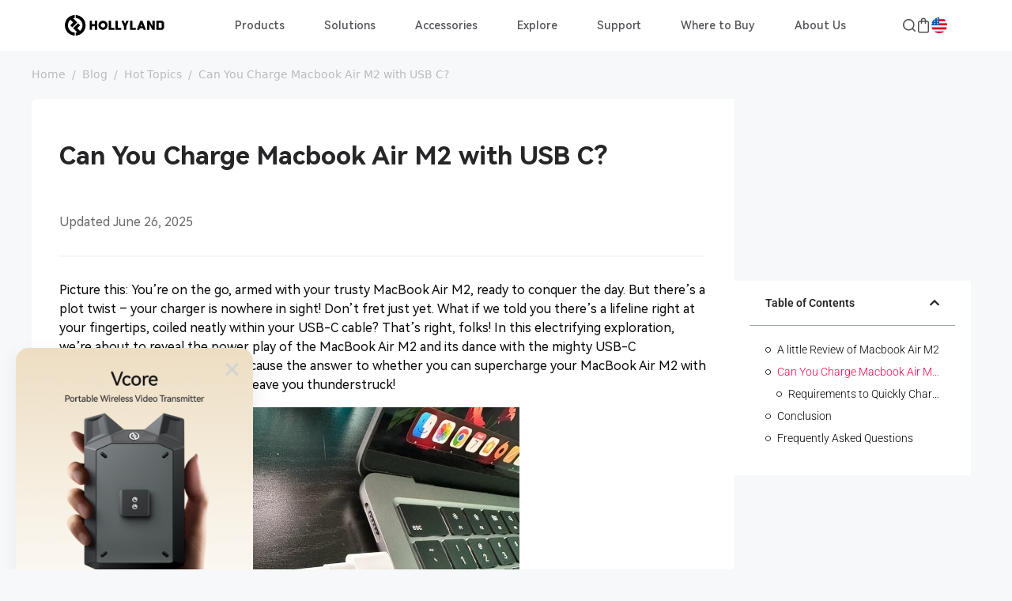

--- FILE ---
content_type: text/html; charset=UTF-8
request_url: https://www.hollyland.com/blog/tips/can-you-charge-macbook-air-m2-with-usb-c
body_size: 87678
content:
<!DOCTYPE html>
<html lang="en-US">

<head>
	<meta charset="UTF-8">
	<meta name="viewport" content="width=device-width, initial-scale=1, shrink-to-fit=no">
	<link rel="profile" href="http://gmpg.org/xfn/11">
	<link rel="stylesheet" href="https://cdn.jsdelivr.net/npm/swiper@8/swiper-bundle.min.css">
	<link rel="stylesheet" href="https://cdn.jsdelivr.net/npm/bootstrap@5.3.1/dist/css/bootstrap.min.css">

	<script src="https://cdn.jsdelivr.net/npm/swiper@8/swiper-bundle.min.js"></script>
	<script src="https://cdnjs.cloudflare.com/ajax/libs/jquery/3.6.3/jquery.min.js"></script>
	<script defer src="https://cdn.jsdelivr.net/npm/bootstrap@5.3.1/dist/js/bootstrap.bundle.min.js"></script>
	<title>Can You Charge Macbook Air M2 with USB C? - Hollyland</title>
<link rel="alternate" hreflang="en" href="https://www.hollyland.com/blog/tips/can-you-charge-macbook-air-m2-with-usb-c" />
<link rel="alternate" hreflang="x-default" href="https://www.hollyland.com/blog/tips/can-you-charge-macbook-air-m2-with-usb-c" />
<meta name="dc.title" content="Can You Charge Macbook Air M2 with USB C? - Hollyland">
<meta name="dc.description" content="Picture this: You&#039;re on the go, armed with your trusty MacBook Air M2, ready to conquer the day. But there&#039;s a plot twist – your charger is nowhere in sight! Don&#039;t fret just yet. What if we told you there&#039;s a lifeline right at your fingertips, coiled neatly within your&hellip;">
<meta name="dc.relation" content="https://www.hollyland.com/blog/tips/can-you-charge-macbook-air-m2-with-usb-c">
<meta name="dc.source" content="https://www.hollyland.com">
<meta name="dc.language" content="en_US">
<meta name="description" content="Picture this: You&#039;re on the go, armed with your trusty MacBook Air M2, ready to conquer the day. But there&#039;s a plot twist – your charger is nowhere in sight! Don&#039;t fret just yet. What if we told you there&#039;s a lifeline right at your fingertips, coiled neatly within your&hellip;">
<meta property="article:published_time" content="2023-09-12T06:09:02+08:00">
<meta property="article:modified_time" content="2025-06-26T17:18:21+08:00">
<meta property="og:updated_time" content="2025-06-26T17:18:21+08:00">
<meta name="thumbnail" content="https://www.hollyland.com/wp-content/uploads/2023/09/image-95-150x150.jpeg">
<meta name="robots" content="index, follow, max-snippet:-1, max-image-preview:large, max-video-preview:-1">
<link rel="canonical" href="https://www.hollyland.com/blog/tips/can-you-charge-macbook-air-m2-with-usb-c">
<meta property="og:url" content="https://www.hollyland.com/blog/tips/can-you-charge-macbook-air-m2-with-usb-c">
<meta property="og:site_name" content="Hollyland">
<meta property="og:locale" content="en_US">
<meta property="og:type" content="article">
<meta property="og:title" content="Can You Charge Macbook Air M2 with USB C? - Hollyland">
<meta property="og:description" content="Picture this: You&#039;re on the go, armed with your trusty MacBook Air M2, ready to conquer the day. But there&#039;s a plot twist – your charger is nowhere in sight! Don&#039;t fret just yet. What if we told you there&#039;s a lifeline right at your fingertips, coiled neatly within your&hellip;">
<meta property="og:image" content="https://www.hollyland.com/wp-content/uploads/2023/09/image-95.jpeg">
<meta property="og:image:secure_url" content="https://www.hollyland.com/wp-content/uploads/2023/09/image-95.jpeg">
<meta property="og:image:width" content="345">
<meta property="og:image:height" content="464">
<meta property="fb:pages" content="">
<meta property="fb:admins" content="">
<meta property="fb:app_id" content="">
<meta name="twitter:card" content="summary">
<meta name="twitter:title" content="Can You Charge Macbook Air M2 with USB C? - Hollyland">
<meta name="twitter:description" content="Picture this: You&#039;re on the go, armed with your trusty MacBook Air M2, ready to conquer the day. But there&#039;s a plot twist – your charger is nowhere in sight! Don&#039;t fret just yet. What if we told you there&#039;s a lifeline right at your fingertips, coiled neatly within your&hellip;">
<meta name="twitter:image" content="https://www.hollyland.com/wp-content/uploads/2023/09/image-95.jpeg">
<link rel="alternate" type="application/rss+xml" title="Hollyland &raquo; Feed" href="https://www.hollyland.com/feed" />
<link rel="alternate" type="application/rss+xml" title="Hollyland &raquo; Comments Feed" href="https://www.hollyland.com/comments/feed" />
<script type="application/ld+json">{"@context":"https:\/\/schema.org\/","@type":"TechArticle","datePublished":"2023-09-12T06:09:02+08:00","dateModified":"2025-06-26T17:18:21+08:00","mainEntityOfPage":{"@type":"WebPage","@id":"https:\/\/www.hollyland.com\/blog\/tips\/can-you-charge-macbook-air-m2-with-usb-c"},"headline":"Can You Charge Macbook Air M2 with USB C?","author":{"@type":"Person","name":"contributor1","url":"https:\/\/www.hollyland.com\/author\/contributor1"},"image":{"@type":"ImageObject","url":"https:\/\/www.hollyland.com\/wp-content\/uploads\/2023\/09\/image-95.jpeg"},"description":"Picture this: You&#039;re on the go, armed with your trusty MacBook Air M2, ready to conquer the day. But there&#039;s a plot twist \u2013 your charger is nowhere in sight! Don&#039;t fret just yet. What if we told you there&#039;s a lifeline right at your fingertips, coiled neatly within your&hellip;"}</script>
<script type="application/ld+json">{"@context":"https:\/\/schema.org","name":"Breadcrumb","@type":"BreadcrumbList","itemListElement":[{"@type":"ListItem","position":1,"item":{"@type":"WebPage","id":"https:\/\/www.hollyland.com\/blog#webpage","url":"https:\/\/www.hollyland.com\/blog","name":"Blog"}},{"@type":"ListItem","position":2,"item":{"@type":"WebPage","id":"https:\/\/www.hollyland.com\/blog\/topics#webpage","url":"https:\/\/www.hollyland.com\/blog\/topics","name":"Hot Topics"}},{"@type":"ListItem","position":3,"item":{"@type":"WebPage","id":"https:\/\/www.hollyland.com\/blog\/tips\/can-you-charge-macbook-air-m2-with-usb-c#webpage","url":"https:\/\/www.hollyland.com\/blog\/tips\/can-you-charge-macbook-air-m2-with-usb-c","name":"Can You Charge Macbook Air M2 with USB C?"}}]}</script>
<link rel="alternate" title="oEmbed (JSON)" type="application/json+oembed" href="https://www.hollyland.com/wp-json/oembed/1.0/embed?url=https%3A%2F%2Fwww.hollyland.com%2Fblog%2Ftips%2Fcan-you-charge-macbook-air-m2-with-usb-c" />
<link rel="alternate" title="oEmbed (XML)" type="text/xml+oembed" href="https://www.hollyland.com/wp-json/oembed/1.0/embed?url=https%3A%2F%2Fwww.hollyland.com%2Fblog%2Ftips%2Fcan-you-charge-macbook-air-m2-with-usb-c&#038;format=xml" />
<style id='wp-img-auto-sizes-contain-inline-css'>
img:is([sizes=auto i],[sizes^="auto," i]){contain-intrinsic-size:3000px 1500px}
/*# sourceURL=wp-img-auto-sizes-contain-inline-css */
</style>
<link rel='stylesheet' id='taxopress-frontend-css-css' href='https://www.hollyland.com/wp-content/plugins/taxopress-pro/assets/frontend/css/frontend.css?ver=3.37.4' media='all' />
<style id='wp-emoji-styles-inline-css'>

	img.wp-smiley, img.emoji {
		display: inline !important;
		border: none !important;
		box-shadow: none !important;
		height: 1em !important;
		width: 1em !important;
		margin: 0 0.07em !important;
		vertical-align: -0.1em !important;
		background: none !important;
		padding: 0 !important;
	}
/*# sourceURL=wp-emoji-styles-inline-css */
</style>
<link rel='stylesheet' id='wp-block-library-css' href='https://www.hollyland.com/wp-includes/css/dist/block-library/style.min.css?ver=6.9' media='all' />
<style id='wp-block-image-inline-css'>
.wp-block-image>a,.wp-block-image>figure>a{display:inline-block}.wp-block-image img{box-sizing:border-box;height:auto;max-width:100%;vertical-align:bottom}@media not (prefers-reduced-motion){.wp-block-image img.hide{visibility:hidden}.wp-block-image img.show{animation:show-content-image .4s}}.wp-block-image[style*=border-radius] img,.wp-block-image[style*=border-radius]>a{border-radius:inherit}.wp-block-image.has-custom-border img{box-sizing:border-box}.wp-block-image.aligncenter{text-align:center}.wp-block-image.alignfull>a,.wp-block-image.alignwide>a{width:100%}.wp-block-image.alignfull img,.wp-block-image.alignwide img{height:auto;width:100%}.wp-block-image .aligncenter,.wp-block-image .alignleft,.wp-block-image .alignright,.wp-block-image.aligncenter,.wp-block-image.alignleft,.wp-block-image.alignright{display:table}.wp-block-image .aligncenter>figcaption,.wp-block-image .alignleft>figcaption,.wp-block-image .alignright>figcaption,.wp-block-image.aligncenter>figcaption,.wp-block-image.alignleft>figcaption,.wp-block-image.alignright>figcaption{caption-side:bottom;display:table-caption}.wp-block-image .alignleft{float:left;margin:.5em 1em .5em 0}.wp-block-image .alignright{float:right;margin:.5em 0 .5em 1em}.wp-block-image .aligncenter{margin-left:auto;margin-right:auto}.wp-block-image :where(figcaption){margin-bottom:1em;margin-top:.5em}.wp-block-image.is-style-circle-mask img{border-radius:9999px}@supports ((-webkit-mask-image:none) or (mask-image:none)) or (-webkit-mask-image:none){.wp-block-image.is-style-circle-mask img{border-radius:0;-webkit-mask-image:url('data:image/svg+xml;utf8,<svg viewBox="0 0 100 100" xmlns="http://www.w3.org/2000/svg"><circle cx="50" cy="50" r="50"/></svg>');mask-image:url('data:image/svg+xml;utf8,<svg viewBox="0 0 100 100" xmlns="http://www.w3.org/2000/svg"><circle cx="50" cy="50" r="50"/></svg>');mask-mode:alpha;-webkit-mask-position:center;mask-position:center;-webkit-mask-repeat:no-repeat;mask-repeat:no-repeat;-webkit-mask-size:contain;mask-size:contain}}:root :where(.wp-block-image.is-style-rounded img,.wp-block-image .is-style-rounded img){border-radius:9999px}.wp-block-image figure{margin:0}.wp-lightbox-container{display:flex;flex-direction:column;position:relative}.wp-lightbox-container img{cursor:zoom-in}.wp-lightbox-container img:hover+button{opacity:1}.wp-lightbox-container button{align-items:center;backdrop-filter:blur(16px) saturate(180%);background-color:#5a5a5a40;border:none;border-radius:4px;cursor:zoom-in;display:flex;height:20px;justify-content:center;opacity:0;padding:0;position:absolute;right:16px;text-align:center;top:16px;width:20px;z-index:100}@media not (prefers-reduced-motion){.wp-lightbox-container button{transition:opacity .2s ease}}.wp-lightbox-container button:focus-visible{outline:3px auto #5a5a5a40;outline:3px auto -webkit-focus-ring-color;outline-offset:3px}.wp-lightbox-container button:hover{cursor:pointer;opacity:1}.wp-lightbox-container button:focus{opacity:1}.wp-lightbox-container button:focus,.wp-lightbox-container button:hover,.wp-lightbox-container button:not(:hover):not(:active):not(.has-background){background-color:#5a5a5a40;border:none}.wp-lightbox-overlay{box-sizing:border-box;cursor:zoom-out;height:100vh;left:0;overflow:hidden;position:fixed;top:0;visibility:hidden;width:100%;z-index:100000}.wp-lightbox-overlay .close-button{align-items:center;cursor:pointer;display:flex;justify-content:center;min-height:40px;min-width:40px;padding:0;position:absolute;right:calc(env(safe-area-inset-right) + 16px);top:calc(env(safe-area-inset-top) + 16px);z-index:5000000}.wp-lightbox-overlay .close-button:focus,.wp-lightbox-overlay .close-button:hover,.wp-lightbox-overlay .close-button:not(:hover):not(:active):not(.has-background){background:none;border:none}.wp-lightbox-overlay .lightbox-image-container{height:var(--wp--lightbox-container-height);left:50%;overflow:hidden;position:absolute;top:50%;transform:translate(-50%,-50%);transform-origin:top left;width:var(--wp--lightbox-container-width);z-index:9999999999}.wp-lightbox-overlay .wp-block-image{align-items:center;box-sizing:border-box;display:flex;height:100%;justify-content:center;margin:0;position:relative;transform-origin:0 0;width:100%;z-index:3000000}.wp-lightbox-overlay .wp-block-image img{height:var(--wp--lightbox-image-height);min-height:var(--wp--lightbox-image-height);min-width:var(--wp--lightbox-image-width);width:var(--wp--lightbox-image-width)}.wp-lightbox-overlay .wp-block-image figcaption{display:none}.wp-lightbox-overlay button{background:none;border:none}.wp-lightbox-overlay .scrim{background-color:#fff;height:100%;opacity:.9;position:absolute;width:100%;z-index:2000000}.wp-lightbox-overlay.active{visibility:visible}@media not (prefers-reduced-motion){.wp-lightbox-overlay.active{animation:turn-on-visibility .25s both}.wp-lightbox-overlay.active img{animation:turn-on-visibility .35s both}.wp-lightbox-overlay.show-closing-animation:not(.active){animation:turn-off-visibility .35s both}.wp-lightbox-overlay.show-closing-animation:not(.active) img{animation:turn-off-visibility .25s both}.wp-lightbox-overlay.zoom.active{animation:none;opacity:1;visibility:visible}.wp-lightbox-overlay.zoom.active .lightbox-image-container{animation:lightbox-zoom-in .4s}.wp-lightbox-overlay.zoom.active .lightbox-image-container img{animation:none}.wp-lightbox-overlay.zoom.active .scrim{animation:turn-on-visibility .4s forwards}.wp-lightbox-overlay.zoom.show-closing-animation:not(.active){animation:none}.wp-lightbox-overlay.zoom.show-closing-animation:not(.active) .lightbox-image-container{animation:lightbox-zoom-out .4s}.wp-lightbox-overlay.zoom.show-closing-animation:not(.active) .lightbox-image-container img{animation:none}.wp-lightbox-overlay.zoom.show-closing-animation:not(.active) .scrim{animation:turn-off-visibility .4s forwards}}@keyframes show-content-image{0%{visibility:hidden}99%{visibility:hidden}to{visibility:visible}}@keyframes turn-on-visibility{0%{opacity:0}to{opacity:1}}@keyframes turn-off-visibility{0%{opacity:1;visibility:visible}99%{opacity:0;visibility:visible}to{opacity:0;visibility:hidden}}@keyframes lightbox-zoom-in{0%{transform:translate(calc((-100vw + var(--wp--lightbox-scrollbar-width))/2 + var(--wp--lightbox-initial-left-position)),calc(-50vh + var(--wp--lightbox-initial-top-position))) scale(var(--wp--lightbox-scale))}to{transform:translate(-50%,-50%) scale(1)}}@keyframes lightbox-zoom-out{0%{transform:translate(-50%,-50%) scale(1);visibility:visible}99%{visibility:visible}to{transform:translate(calc((-100vw + var(--wp--lightbox-scrollbar-width))/2 + var(--wp--lightbox-initial-left-position)),calc(-50vh + var(--wp--lightbox-initial-top-position))) scale(var(--wp--lightbox-scale));visibility:hidden}}
/*# sourceURL=https://www.hollyland.com/wp-includes/blocks/image/style.min.css */
</style>
<style id='wp-block-list-inline-css'>
ol,ul{box-sizing:border-box}:root :where(.wp-block-list.has-background){padding:1.25em 2.375em}
/*# sourceURL=https://www.hollyland.com/wp-includes/blocks/list/style.min.css */
</style>
<style id='global-styles-inline-css'>
:root{--wp--preset--aspect-ratio--square: 1;--wp--preset--aspect-ratio--4-3: 4/3;--wp--preset--aspect-ratio--3-4: 3/4;--wp--preset--aspect-ratio--3-2: 3/2;--wp--preset--aspect-ratio--2-3: 2/3;--wp--preset--aspect-ratio--16-9: 16/9;--wp--preset--aspect-ratio--9-16: 9/16;--wp--preset--color--black: #000000;--wp--preset--color--cyan-bluish-gray: #abb8c3;--wp--preset--color--white: #fff;--wp--preset--color--pale-pink: #f78da7;--wp--preset--color--vivid-red: #cf2e2e;--wp--preset--color--luminous-vivid-orange: #ff6900;--wp--preset--color--luminous-vivid-amber: #fcb900;--wp--preset--color--light-green-cyan: #7bdcb5;--wp--preset--color--vivid-green-cyan: #00d084;--wp--preset--color--pale-cyan-blue: #8ed1fc;--wp--preset--color--vivid-cyan-blue: #0693e3;--wp--preset--color--vivid-purple: #9b51e0;--wp--preset--color--blue: #0d6efd;--wp--preset--color--indigo: #6610f2;--wp--preset--color--purple: #5533ff;--wp--preset--color--pink: #d63384;--wp--preset--color--red: #dc3545;--wp--preset--color--orange: #fd7e14;--wp--preset--color--yellow: #ffc107;--wp--preset--color--green: #198754;--wp--preset--color--teal: #20c997;--wp--preset--color--cyan: #0dcaf0;--wp--preset--color--gray: #6c757d;--wp--preset--color--gray-dark: #343a40;--wp--preset--gradient--vivid-cyan-blue-to-vivid-purple: linear-gradient(135deg,rgb(6,147,227) 0%,rgb(155,81,224) 100%);--wp--preset--gradient--light-green-cyan-to-vivid-green-cyan: linear-gradient(135deg,rgb(122,220,180) 0%,rgb(0,208,130) 100%);--wp--preset--gradient--luminous-vivid-amber-to-luminous-vivid-orange: linear-gradient(135deg,rgb(252,185,0) 0%,rgb(255,105,0) 100%);--wp--preset--gradient--luminous-vivid-orange-to-vivid-red: linear-gradient(135deg,rgb(255,105,0) 0%,rgb(207,46,46) 100%);--wp--preset--gradient--very-light-gray-to-cyan-bluish-gray: linear-gradient(135deg,rgb(238,238,238) 0%,rgb(169,184,195) 100%);--wp--preset--gradient--cool-to-warm-spectrum: linear-gradient(135deg,rgb(74,234,220) 0%,rgb(151,120,209) 20%,rgb(207,42,186) 40%,rgb(238,44,130) 60%,rgb(251,105,98) 80%,rgb(254,248,76) 100%);--wp--preset--gradient--blush-light-purple: linear-gradient(135deg,rgb(255,206,236) 0%,rgb(152,150,240) 100%);--wp--preset--gradient--blush-bordeaux: linear-gradient(135deg,rgb(254,205,165) 0%,rgb(254,45,45) 50%,rgb(107,0,62) 100%);--wp--preset--gradient--luminous-dusk: linear-gradient(135deg,rgb(255,203,112) 0%,rgb(199,81,192) 50%,rgb(65,88,208) 100%);--wp--preset--gradient--pale-ocean: linear-gradient(135deg,rgb(255,245,203) 0%,rgb(182,227,212) 50%,rgb(51,167,181) 100%);--wp--preset--gradient--electric-grass: linear-gradient(135deg,rgb(202,248,128) 0%,rgb(113,206,126) 100%);--wp--preset--gradient--midnight: linear-gradient(135deg,rgb(2,3,129) 0%,rgb(40,116,252) 100%);--wp--preset--font-size--small: 13px;--wp--preset--font-size--medium: 20px;--wp--preset--font-size--large: 36px;--wp--preset--font-size--x-large: 42px;--wp--preset--spacing--20: 0.44rem;--wp--preset--spacing--30: 0.67rem;--wp--preset--spacing--40: 1rem;--wp--preset--spacing--50: 1.5rem;--wp--preset--spacing--60: 2.25rem;--wp--preset--spacing--70: 3.38rem;--wp--preset--spacing--80: 5.06rem;--wp--preset--shadow--natural: 6px 6px 9px rgba(0, 0, 0, 0.2);--wp--preset--shadow--deep: 12px 12px 50px rgba(0, 0, 0, 0.4);--wp--preset--shadow--sharp: 6px 6px 0px rgba(0, 0, 0, 0.2);--wp--preset--shadow--outlined: 6px 6px 0px -3px rgb(255, 255, 255), 6px 6px rgb(0, 0, 0);--wp--preset--shadow--crisp: 6px 6px 0px rgb(0, 0, 0);}:where(.is-layout-flex){gap: 0.5em;}:where(.is-layout-grid){gap: 0.5em;}body .is-layout-flex{display: flex;}.is-layout-flex{flex-wrap: wrap;align-items: center;}.is-layout-flex > :is(*, div){margin: 0;}body .is-layout-grid{display: grid;}.is-layout-grid > :is(*, div){margin: 0;}:where(.wp-block-columns.is-layout-flex){gap: 2em;}:where(.wp-block-columns.is-layout-grid){gap: 2em;}:where(.wp-block-post-template.is-layout-flex){gap: 1.25em;}:where(.wp-block-post-template.is-layout-grid){gap: 1.25em;}.has-black-color{color: var(--wp--preset--color--black) !important;}.has-cyan-bluish-gray-color{color: var(--wp--preset--color--cyan-bluish-gray) !important;}.has-white-color{color: var(--wp--preset--color--white) !important;}.has-pale-pink-color{color: var(--wp--preset--color--pale-pink) !important;}.has-vivid-red-color{color: var(--wp--preset--color--vivid-red) !important;}.has-luminous-vivid-orange-color{color: var(--wp--preset--color--luminous-vivid-orange) !important;}.has-luminous-vivid-amber-color{color: var(--wp--preset--color--luminous-vivid-amber) !important;}.has-light-green-cyan-color{color: var(--wp--preset--color--light-green-cyan) !important;}.has-vivid-green-cyan-color{color: var(--wp--preset--color--vivid-green-cyan) !important;}.has-pale-cyan-blue-color{color: var(--wp--preset--color--pale-cyan-blue) !important;}.has-vivid-cyan-blue-color{color: var(--wp--preset--color--vivid-cyan-blue) !important;}.has-vivid-purple-color{color: var(--wp--preset--color--vivid-purple) !important;}.has-black-background-color{background-color: var(--wp--preset--color--black) !important;}.has-cyan-bluish-gray-background-color{background-color: var(--wp--preset--color--cyan-bluish-gray) !important;}.has-white-background-color{background-color: var(--wp--preset--color--white) !important;}.has-pale-pink-background-color{background-color: var(--wp--preset--color--pale-pink) !important;}.has-vivid-red-background-color{background-color: var(--wp--preset--color--vivid-red) !important;}.has-luminous-vivid-orange-background-color{background-color: var(--wp--preset--color--luminous-vivid-orange) !important;}.has-luminous-vivid-amber-background-color{background-color: var(--wp--preset--color--luminous-vivid-amber) !important;}.has-light-green-cyan-background-color{background-color: var(--wp--preset--color--light-green-cyan) !important;}.has-vivid-green-cyan-background-color{background-color: var(--wp--preset--color--vivid-green-cyan) !important;}.has-pale-cyan-blue-background-color{background-color: var(--wp--preset--color--pale-cyan-blue) !important;}.has-vivid-cyan-blue-background-color{background-color: var(--wp--preset--color--vivid-cyan-blue) !important;}.has-vivid-purple-background-color{background-color: var(--wp--preset--color--vivid-purple) !important;}.has-black-border-color{border-color: var(--wp--preset--color--black) !important;}.has-cyan-bluish-gray-border-color{border-color: var(--wp--preset--color--cyan-bluish-gray) !important;}.has-white-border-color{border-color: var(--wp--preset--color--white) !important;}.has-pale-pink-border-color{border-color: var(--wp--preset--color--pale-pink) !important;}.has-vivid-red-border-color{border-color: var(--wp--preset--color--vivid-red) !important;}.has-luminous-vivid-orange-border-color{border-color: var(--wp--preset--color--luminous-vivid-orange) !important;}.has-luminous-vivid-amber-border-color{border-color: var(--wp--preset--color--luminous-vivid-amber) !important;}.has-light-green-cyan-border-color{border-color: var(--wp--preset--color--light-green-cyan) !important;}.has-vivid-green-cyan-border-color{border-color: var(--wp--preset--color--vivid-green-cyan) !important;}.has-pale-cyan-blue-border-color{border-color: var(--wp--preset--color--pale-cyan-blue) !important;}.has-vivid-cyan-blue-border-color{border-color: var(--wp--preset--color--vivid-cyan-blue) !important;}.has-vivid-purple-border-color{border-color: var(--wp--preset--color--vivid-purple) !important;}.has-vivid-cyan-blue-to-vivid-purple-gradient-background{background: var(--wp--preset--gradient--vivid-cyan-blue-to-vivid-purple) !important;}.has-light-green-cyan-to-vivid-green-cyan-gradient-background{background: var(--wp--preset--gradient--light-green-cyan-to-vivid-green-cyan) !important;}.has-luminous-vivid-amber-to-luminous-vivid-orange-gradient-background{background: var(--wp--preset--gradient--luminous-vivid-amber-to-luminous-vivid-orange) !important;}.has-luminous-vivid-orange-to-vivid-red-gradient-background{background: var(--wp--preset--gradient--luminous-vivid-orange-to-vivid-red) !important;}.has-very-light-gray-to-cyan-bluish-gray-gradient-background{background: var(--wp--preset--gradient--very-light-gray-to-cyan-bluish-gray) !important;}.has-cool-to-warm-spectrum-gradient-background{background: var(--wp--preset--gradient--cool-to-warm-spectrum) !important;}.has-blush-light-purple-gradient-background{background: var(--wp--preset--gradient--blush-light-purple) !important;}.has-blush-bordeaux-gradient-background{background: var(--wp--preset--gradient--blush-bordeaux) !important;}.has-luminous-dusk-gradient-background{background: var(--wp--preset--gradient--luminous-dusk) !important;}.has-pale-ocean-gradient-background{background: var(--wp--preset--gradient--pale-ocean) !important;}.has-electric-grass-gradient-background{background: var(--wp--preset--gradient--electric-grass) !important;}.has-midnight-gradient-background{background: var(--wp--preset--gradient--midnight) !important;}.has-small-font-size{font-size: var(--wp--preset--font-size--small) !important;}.has-medium-font-size{font-size: var(--wp--preset--font-size--medium) !important;}.has-large-font-size{font-size: var(--wp--preset--font-size--large) !important;}.has-x-large-font-size{font-size: var(--wp--preset--font-size--x-large) !important;}
/*# sourceURL=global-styles-inline-css */
</style>

<style id='classic-theme-styles-inline-css'>
/*! This file is auto-generated */
.wp-block-button__link{color:#fff;background-color:#32373c;border-radius:9999px;box-shadow:none;text-decoration:none;padding:calc(.667em + 2px) calc(1.333em + 2px);font-size:1.125em}.wp-block-file__button{background:#32373c;color:#fff;text-decoration:none}
/*# sourceURL=/wp-includes/css/classic-themes.min.css */
</style>
<link rel='stylesheet' id='wpml-legacy-horizontal-list-0-css' href='https://www.hollyland.com/wp-content/plugins/sitepress-multilingual-cms/templates/language-switchers/legacy-list-horizontal/style.min.css?ver=1' media='all' />
<link rel='stylesheet' id='ivory-search-styles-css' href='https://www.hollyland.com/wp-content/plugins/add-search-to-menu/public/css/ivory-search.min.css?ver=5.5.11' media='all' />
<link rel='stylesheet' id='megamenu-css' href='https://www.hollyland.com/wp-content/uploads/maxmegamenu/style_en.css?ver=bec64e' media='all' />
<link rel='stylesheet' id='dashicons-css' href='https://www.hollyland.com/wp-includes/css/dashicons.min.css?ver=6.9' media='all' />
<link rel='stylesheet' id='cms-navigation-style-base-css' href='https://www.hollyland.com/wp-content/plugins/wpml-cms-nav/res/css/cms-navigation-base.css?ver=1.5.6' media='screen' />
<link rel='stylesheet' id='cms-navigation-style-css' href='https://www.hollyland.com/wp-content/plugins/wpml-cms-nav/res/css/cms-navigation.css?ver=1.5.6' media='screen' />
<link rel='stylesheet' id='child-understrap-styles-css' href='https://www.hollyland.com/wp-content/themes/understrap-child/css/child-theme.min.css?ver=1.2.1711545851867' media='all' />
<link rel='stylesheet' id='elementor-frontend-css' href='https://www.hollyland.com/wp-content/plugins/elementor/assets/css/frontend.min.css?ver=3.28.4' media='all' />
<style id='elementor-frontend-inline-css'>
.elementor-kit-8{--e-global-color-primary:#6EC1E4;--e-global-color-secondary:#54595F;--e-global-color-text:#7A7A7A;--e-global-color-accent:#61CE70;--e-global-typography-primary-font-family:"Roboto";--e-global-typography-primary-font-weight:600;--e-global-typography-secondary-font-family:"Roboto Slab";--e-global-typography-secondary-font-weight:400;--e-global-typography-text-font-family:"Roboto";--e-global-typography-text-font-weight:400;--e-global-typography-accent-font-family:"Roboto";--e-global-typography-accent-font-weight:500;}.elementor-kit-8 e-page-transition{background-color:#FFBC7D;}.elementor-section.elementor-section-boxed > .elementor-container{max-width:1140px;}.e-con{--container-max-width:1140px;}{}h1.entry-title{display:var(--page-title-display);}@media(max-width:1024px){.elementor-section.elementor-section-boxed > .elementor-container{max-width:1024px;}.e-con{--container-max-width:1024px;}}@media(max-width:767px){.elementor-section.elementor-section-boxed > .elementor-container{max-width:767px;}.e-con{--container-max-width:767px;}}
.elementor-432479 .elementor-element.elementor-element-2fbb5e0d{--display:flex;--justify-content:center;border-style:none;--border-style:none;--margin-top:0px;--margin-bottom:0px;--margin-left:0px;--margin-right:0px;--padding-top:0px;--padding-bottom:0px;--padding-left:0px;--padding-right:0px;}.elementor-432479 .elementor-element.elementor-element-4847d00{--display:flex;border-style:none;--border-style:none;--margin-top:0px;--margin-bottom:0px;--margin-left:0px;--margin-right:0px;--padding-top:0px;--padding-bottom:0px;--padding-left:0px;--padding-right:0px;}.elementor-432479 .elementor-element.elementor-element-33fca9a{--display:flex;--flex-direction:column;--container-widget-width:100%;--container-widget-height:initial;--container-widget-flex-grow:0;--container-widget-align-self:initial;--flex-wrap-mobile:wrap;border-style:none;--border-style:none;--margin-top:0px;--margin-bottom:0px;--margin-left:0px;--margin-right:0px;--padding-top:0px;--padding-bottom:0px;--padding-left:0px;--padding-right:0px;}.elementor-widget-image .widget-image-caption{color:var( --e-global-color-text );font-family:var( --e-global-typography-text-font-family ), Sans-serif;font-weight:var( --e-global-typography-text-font-weight );}.elementor-432479 .elementor-element.elementor-element-8deb23e img{border-style:none;border-radius:16px 16px 16px 16px;}.elementor-432479 .elementor-element.elementor-element-93c7707{--display:flex;border-style:none;--border-style:none;--margin-top:0px;--margin-bottom:0px;--margin-left:0px;--margin-right:0px;--padding-top:0px;--padding-bottom:0px;--padding-left:0px;--padding-right:0px;}.elementor-432479 .elementor-element.elementor-element-a8549c8{--display:flex;--flex-direction:column;--container-widget-width:100%;--container-widget-height:initial;--container-widget-flex-grow:0;--container-widget-align-self:initial;--flex-wrap-mobile:wrap;border-style:none;--border-style:none;--margin-top:0px;--margin-bottom:0px;--margin-left:0px;--margin-right:0px;--padding-top:0px;--padding-bottom:0px;--padding-left:0px;--padding-right:0px;}.elementor-432479 .elementor-element.elementor-element-0809da6 img{border-style:none;border-radius:16px 16px 16px 16px;}.elementor-432479 .elementor-element.elementor-element-300abc17{--display:flex;--margin-top:0px;--margin-bottom:0px;--margin-left:0px;--margin-right:0px;--padding-top:0px;--padding-bottom:0px;--padding-left:0px;--padding-right:0px;}.elementor-432479 .elementor-element.elementor-element-179d8e2d{--display:flex;--flex-direction:column;--container-widget-width:100%;--container-widget-height:initial;--container-widget-flex-grow:0;--container-widget-align-self:initial;--flex-wrap-mobile:wrap;--margin-top:0px;--margin-bottom:0px;--margin-left:0px;--margin-right:0px;--padding-top:0px;--padding-bottom:0px;--padding-left:0px;--padding-right:0px;}.elementor-432479 .elementor-element.elementor-element-1df9b566 img{border-style:none;border-radius:16px 16px 16px 16px;}.elementor-432479 .elementor-element.elementor-element-3c0bf15b{--e-n-carousel-swiper-slides-to-display:1;--e-n-carousel-swiper-slides-gap:10px;--e-n-carousel-slide-height:auto;--e-n-carousel-slide-container-height:100%;}#elementor-popup-modal-432479 .dialog-widget-content{background-color:#FFFFFF00;border-style:none;box-shadow:2px 8px 23px 0px rgba(0, 0, 0, 0.07);margin:20px 20px 30px 20px;}#elementor-popup-modal-432479 .dialog-message{width:300px;height:auto;padding:0px 0px 0px 0px;}#elementor-popup-modal-432479{justify-content:flex-start;align-items:flex-end;}#elementor-popup-modal-432479 .dialog-close-button{display:flex;top:5%;font-size:23px;}body:not(.rtl) #elementor-popup-modal-432479 .dialog-close-button{right:5%;}body.rtl #elementor-popup-modal-432479 .dialog-close-button{left:5%;}#elementor-popup-modal-432479 .dialog-close-button i{color:#D2D2D2;}#elementor-popup-modal-432479 .dialog-close-button svg{fill:#D2D2D2;}@media(max-width:1024px){.elementor-432479 .elementor-element.elementor-element-3c0bf15b{--e-n-carousel-swiper-slides-to-display:1;}#elementor-popup-modal-432479 .dialog-message{width:300px;}}@media(max-width:767px){.elementor-432479 .elementor-element.elementor-element-3c0bf15b{--e-n-carousel-swiper-slides-to-display:1;}#elementor-popup-modal-432479 .dialog-message{width:200px;}#elementor-popup-modal-432479 .dialog-widget-content{margin:20px 20px 20px 20px;}}
.elementor-13988 .elementor-element.elementor-element-2f95e3a{--display:flex;--margin-top:20px;--margin-bottom:20px;--margin-left:0px;--margin-right:20px;--padding-top:0px;--padding-bottom:0px;--padding-left:0px;--padding-right:0px;}.elementor-13988 .elementor-element.elementor-element-6813d6c .breadcrumb{text-align:left;font-size:14px;color:#BBBBBB;}.elementor-13988 .elementor-element.elementor-element-6813d6c .breadcrumb a{color:#BBBBBB;}.elementor-13988 .elementor-element.elementor-element-6813d6c .breadcrumb a:hover{color:#BBBBBB;}.elementor-13988 .elementor-element.elementor-element-45f4fef{--display:flex;--flex-direction:row;--container-widget-width:calc( ( 1 - var( --container-widget-flex-grow ) ) * 100% );--container-widget-height:100%;--container-widget-flex-grow:1;--container-widget-align-self:stretch;--flex-wrap-mobile:wrap;--align-items:stretch;--gap:10px 10px;--row-gap:10px;--column-gap:10px;--margin-top:0px;--margin-bottom:0px;--margin-left:0px;--margin-right:0px;--padding-top:0px;--padding-bottom:0px;--padding-left:0px;--padding-right:0px;}.elementor-13988 .elementor-element.elementor-element-e593ace{--display:flex;--gap:0px 0px;--row-gap:0px;--column-gap:0px;--border-radius:8px 0px 0px 0px;--margin-top:0px;--margin-bottom:0px;--margin-left:0px;--margin-right:0px;--padding-top:50px;--padding-bottom:30px;--padding-left:35px;--padding-right:35px;}.elementor-13988 .elementor-element.elementor-element-e593ace:not(.elementor-motion-effects-element-type-background), .elementor-13988 .elementor-element.elementor-element-e593ace > .elementor-motion-effects-container > .elementor-motion-effects-layer{background-color:#FFFFFF;}.elementor-widget-theme-post-title .elementor-heading-title{font-family:var( --e-global-typography-primary-font-family ), Sans-serif;font-weight:var( --e-global-typography-primary-font-weight );color:var( --e-global-color-primary );}.elementor-13988 .elementor-element.elementor-element-b78cd02 > .elementor-widget-container{margin:0px 0px 50px 0px;padding:0px 0px 0px 0px;}.elementor-13988 .elementor-element.elementor-element-b78cd02 .elementor-heading-title{font-family:"HarmonyOS Sans", Sans-serif;font-size:32px;font-weight:700;line-height:1.4em;color:#262629;}.elementor-widget-post-info .elementor-icon-list-item:not(:last-child):after{border-color:var( --e-global-color-text );}.elementor-widget-post-info .elementor-icon-list-icon i{color:var( --e-global-color-primary );}.elementor-widget-post-info .elementor-icon-list-icon svg{fill:var( --e-global-color-primary );}.elementor-widget-post-info .elementor-icon-list-text, .elementor-widget-post-info .elementor-icon-list-text a{color:var( --e-global-color-secondary );}.elementor-widget-post-info .elementor-icon-list-item{font-family:var( --e-global-typography-text-font-family ), Sans-serif;font-weight:var( --e-global-typography-text-font-weight );}.elementor-13988 .elementor-element.elementor-element-95cc378 > .elementor-widget-container{margin:0px 0px 30px 0px;padding:0px 0px 0px 0px;}.elementor-13988 .elementor-element.elementor-element-95cc378 .elementor-icon-list-items:not(.elementor-inline-items) .elementor-icon-list-item:not(:last-child){padding-bottom:calc(20px/2);}.elementor-13988 .elementor-element.elementor-element-95cc378 .elementor-icon-list-items:not(.elementor-inline-items) .elementor-icon-list-item:not(:first-child){margin-top:calc(20px/2);}.elementor-13988 .elementor-element.elementor-element-95cc378 .elementor-icon-list-items.elementor-inline-items .elementor-icon-list-item{margin-right:calc(20px/2);margin-left:calc(20px/2);}.elementor-13988 .elementor-element.elementor-element-95cc378 .elementor-icon-list-items.elementor-inline-items{margin-right:calc(-20px/2);margin-left:calc(-20px/2);}body.rtl .elementor-13988 .elementor-element.elementor-element-95cc378 .elementor-icon-list-items.elementor-inline-items .elementor-icon-list-item:after{left:calc(-20px/2);}body:not(.rtl) .elementor-13988 .elementor-element.elementor-element-95cc378 .elementor-icon-list-items.elementor-inline-items .elementor-icon-list-item:after{right:calc(-20px/2);}.elementor-13988 .elementor-element.elementor-element-95cc378 .elementor-icon-list-item:not(:last-child):after{content:"";height:15%;border-color:#4B4D50;}.elementor-13988 .elementor-element.elementor-element-95cc378 .elementor-icon-list-items:not(.elementor-inline-items) .elementor-icon-list-item:not(:last-child):after{border-top-style:solid;border-top-width:4px;}.elementor-13988 .elementor-element.elementor-element-95cc378 .elementor-icon-list-items.elementor-inline-items .elementor-icon-list-item:not(:last-child):after{border-left-style:solid;}.elementor-13988 .elementor-element.elementor-element-95cc378 .elementor-inline-items .elementor-icon-list-item:not(:last-child):after{border-left-width:4px;}.elementor-13988 .elementor-element.elementor-element-95cc378 .elementor-icon-list-icon{width:0px;}.elementor-13988 .elementor-element.elementor-element-95cc378 .elementor-icon-list-icon i{font-size:0px;}.elementor-13988 .elementor-element.elementor-element-95cc378 .elementor-icon-list-icon svg{--e-icon-list-icon-size:0px;}body:not(.rtl) .elementor-13988 .elementor-element.elementor-element-95cc378 .elementor-icon-list-text{padding-left:0px;}body.rtl .elementor-13988 .elementor-element.elementor-element-95cc378 .elementor-icon-list-text{padding-right:0px;}.elementor-13988 .elementor-element.elementor-element-95cc378 .elementor-icon-list-text, .elementor-13988 .elementor-element.elementor-element-95cc378 .elementor-icon-list-text a{color:#6D6D6D;}.elementor-13988 .elementor-element.elementor-element-95cc378 .elementor-icon-list-item{font-family:"HarmonyOS Sans", Sans-serif;font-size:16px;font-weight:300;}.elementor-widget-divider{--divider-color:var( --e-global-color-secondary );}.elementor-widget-divider .elementor-divider__text{color:var( --e-global-color-secondary );font-family:var( --e-global-typography-secondary-font-family ), Sans-serif;font-weight:var( --e-global-typography-secondary-font-weight );}.elementor-widget-divider.elementor-view-stacked .elementor-icon{background-color:var( --e-global-color-secondary );}.elementor-widget-divider.elementor-view-framed .elementor-icon, .elementor-widget-divider.elementor-view-default .elementor-icon{color:var( --e-global-color-secondary );border-color:var( --e-global-color-secondary );}.elementor-widget-divider.elementor-view-framed .elementor-icon, .elementor-widget-divider.elementor-view-default .elementor-icon svg{fill:var( --e-global-color-secondary );}.elementor-13988 .elementor-element.elementor-element-0f5c140{--divider-border-style:solid;--divider-color:#F6F8F9;--divider-border-width:1.5px;}.elementor-13988 .elementor-element.elementor-element-0f5c140 > .elementor-widget-container{margin:0px 0px 0px 0px;padding:0px 0px 0px 0px;}.elementor-13988 .elementor-element.elementor-element-0f5c140 .elementor-divider-separator{width:100%;}.elementor-13988 .elementor-element.elementor-element-0f5c140 .elementor-divider{padding-block-start:0px;padding-block-end:0px;}.elementor-13988 .elementor-element.elementor-element-b233cf5{--display:flex;--flex-direction:row;--container-widget-width:calc( ( 1 - var( --container-widget-flex-grow ) ) * 100% );--container-widget-height:100%;--container-widget-flex-grow:1;--container-widget-align-self:stretch;--flex-wrap-mobile:wrap;--align-items:flex-start;--gap:10px 10px;--row-gap:10px;--column-gap:10px;--margin-top:0px;--margin-bottom:0px;--margin-left:0px;--margin-right:0px;--padding-top:0px;--padding-bottom:0px;--padding-left:0px;--padding-right:0px;}.elementor-13988 .elementor-element.elementor-element-f6d8296{--display:flex;--gap:0px 0px;--row-gap:0px;--column-gap:0px;--border-radius:0px 0px 8px 0px;--margin-top:0px;--margin-bottom:0px;--margin-left:0px;--margin-right:0px;--padding-top:0px;--padding-bottom:0px;--padding-left:35px;--padding-right:35px;}.elementor-13988 .elementor-element.elementor-element-f6d8296:not(.elementor-motion-effects-element-type-background), .elementor-13988 .elementor-element.elementor-element-f6d8296 > .elementor-motion-effects-container > .elementor-motion-effects-layer{background-color:#FFFFFF;}.elementor-widget-theme-post-content{color:var( --e-global-color-text );font-family:var( --e-global-typography-text-font-family ), Sans-serif;font-weight:var( --e-global-typography-text-font-weight );}.elementor-13988 .elementor-element.elementor-element-7d8a947{width:var( --container-widget-width, 100% );max-width:100%;--container-widget-width:100%;--container-widget-flex-grow:0;color:#0c0c0c;font-family:"HarmonyOS Sans", Sans-serif;font-size:16px;font-weight:300;}.elementor-13988 .elementor-element.elementor-element-c2bd149 > .elementor-widget-container{margin:30px 0px 0px 0px;padding:0px 0px 0px 0px;}.elementor-13988 .elementor-element.elementor-element-c2bd149 .elementor-icon-list-items:not(.elementor-inline-items) .elementor-icon-list-item:not(:last-child){padding-bottom:calc(0px/2);}.elementor-13988 .elementor-element.elementor-element-c2bd149 .elementor-icon-list-items:not(.elementor-inline-items) .elementor-icon-list-item:not(:first-child){margin-top:calc(0px/2);}.elementor-13988 .elementor-element.elementor-element-c2bd149 .elementor-icon-list-items.elementor-inline-items .elementor-icon-list-item{margin-right:calc(0px/2);margin-left:calc(0px/2);}.elementor-13988 .elementor-element.elementor-element-c2bd149 .elementor-icon-list-items.elementor-inline-items{margin-right:calc(-0px/2);margin-left:calc(-0px/2);}body.rtl .elementor-13988 .elementor-element.elementor-element-c2bd149 .elementor-icon-list-items.elementor-inline-items .elementor-icon-list-item:after{left:calc(-0px/2);}body:not(.rtl) .elementor-13988 .elementor-element.elementor-element-c2bd149 .elementor-icon-list-items.elementor-inline-items .elementor-icon-list-item:after{right:calc(-0px/2);}.elementor-13988 .elementor-element.elementor-element-c2bd149 .elementor-icon-list-icon{width:14px;}.elementor-13988 .elementor-element.elementor-element-c2bd149 .elementor-icon-list-icon i{font-size:14px;}.elementor-13988 .elementor-element.elementor-element-c2bd149 .elementor-icon-list-icon svg{--e-icon-list-icon-size:14px;}body:not(.rtl) .elementor-13988 .elementor-element.elementor-element-c2bd149 .elementor-icon-list-text{padding-left:10px;}body.rtl .elementor-13988 .elementor-element.elementor-element-c2bd149 .elementor-icon-list-text{padding-right:10px;}.elementor-13988 .elementor-element.elementor-element-c2bd149 .elementor-icon-list-text, .elementor-13988 .elementor-element.elementor-element-c2bd149 .elementor-icon-list-text a{color:#0C0C0C;}.elementor-13988 .elementor-element.elementor-element-c2bd149 .elementor-icon-list-item{font-family:"HarmonyOS Sans", Sans-serif;font-weight:400;}.elementor-13988 .elementor-element.elementor-element-0573137{--display:flex;--flex-direction:row;--container-widget-width:calc( ( 1 - var( --container-widget-flex-grow ) ) * 100% );--container-widget-height:100%;--container-widget-flex-grow:1;--container-widget-align-self:stretch;--flex-wrap-mobile:wrap;--align-items:stretch;--gap:10px 10px;--row-gap:10px;--column-gap:10px;--margin-top:10px;--margin-bottom:80px;--margin-left:0px;--margin-right:0px;--padding-top:0px;--padding-bottom:0px;--padding-left:0px;--padding-right:0px;}.elementor-13988 .elementor-element.elementor-element-d595262{--display:flex;--flex-direction:row;--container-widget-width:calc( ( 1 - var( --container-widget-flex-grow ) ) * 100% );--container-widget-height:100%;--container-widget-flex-grow:1;--container-widget-align-self:stretch;--flex-wrap-mobile:wrap;--justify-content:flex-start;--align-items:center;--gap:0px 24px;--row-gap:0px;--column-gap:24px;--margin-top:0px;--margin-bottom:0px;--margin-left:0px;--margin-right:0px;--padding-top:0px;--padding-bottom:0px;--padding-left:0px;--padding-right:0px;}.elementor-widget-heading .elementor-heading-title{font-family:var( --e-global-typography-primary-font-family ), Sans-serif;font-weight:var( --e-global-typography-primary-font-weight );color:var( --e-global-color-primary );}.elementor-13988 .elementor-element.elementor-element-faa1b25 .elementor-heading-title{font-family:"HarmonyOS Sans", Sans-serif;font-size:16px;font-weight:500;color:#4B4D50;}.elementor-13988 .elementor-element.elementor-element-66daaaa{--alignment:right;--grid-side-margin:16px;--grid-column-gap:16px;--grid-row-gap:0px;--grid-bottom-margin:0px;}.elementor-13988 .elementor-element.elementor-element-66daaaa .elementor-share-btn{font-size:calc(0.6px * 10);}.elementor-13988 .elementor-element.elementor-element-66daaaa .elementor-share-btn__icon{--e-share-buttons-icon-size:14px;}.elementor-13988 .elementor-element.elementor-element-66daaaa .elementor-share-btn__title{font-family:"HarmonyOS Sans", Sans-serif;font-size:16px;font-weight:200;}.elementor-widget-author-box .elementor-author-box__name{color:var( --e-global-color-secondary );font-family:var( --e-global-typography-primary-font-family ), Sans-serif;font-weight:var( --e-global-typography-primary-font-weight );}.elementor-widget-author-box .elementor-author-box__bio{color:var( --e-global-color-text );font-family:var( --e-global-typography-text-font-family ), Sans-serif;font-weight:var( --e-global-typography-text-font-weight );}.elementor-widget-author-box .elementor-author-box__button{color:var( --e-global-color-secondary );border-color:var( --e-global-color-secondary );font-family:var( --e-global-typography-accent-font-family ), Sans-serif;font-weight:var( --e-global-typography-accent-font-weight );}.elementor-widget-author-box .elementor-author-box__button:hover{border-color:var( --e-global-color-secondary );color:var( --e-global-color-secondary );}.elementor-13988 .elementor-element.elementor-element-3079353 > .elementor-widget-container{margin:0px 0px 10px 0px;padding:3% 0% 10% 0%;border-style:solid;border-width:1px 0px 0px 0px;border-color:#dddddd;}.elementor-13988 .elementor-element.elementor-element-3079353 .elementor-author-box__avatar img{width:100px;height:100px;border-radius:10px;}body.rtl .elementor-13988 .elementor-element.elementor-element-3079353.elementor-author-box--layout-image-left .elementor-author-box__avatar,
					 body:not(.rtl) .elementor-13988 .elementor-element.elementor-element-3079353:not(.elementor-author-box--layout-image-above) .elementor-author-box__avatar{margin-right:50px;margin-left:0;}body:not(.rtl) .elementor-13988 .elementor-element.elementor-element-3079353.elementor-author-box--layout-image-right .elementor-author-box__avatar,
					 body.rtl .elementor-13988 .elementor-element.elementor-element-3079353:not(.elementor-author-box--layout-image-above) .elementor-author-box__avatar{margin-left:50px;margin-right:0;}.elementor-13988 .elementor-element.elementor-element-3079353.elementor-author-box--layout-image-above .elementor-author-box__avatar{margin-bottom:50px;}.elementor-13988 .elementor-element.elementor-element-3079353 .elementor-author-box__name{color:#0c0c0c;font-family:"HarmonyOS Sans", Sans-serif;font-size:22px;font-weight:300;text-transform:capitalize;margin-bottom:10px;}.elementor-13988 .elementor-element.elementor-element-3079353 .elementor-author-box__bio{color:rgba(12,12,12,0.5);font-family:"HarmonyOS Sans", Sans-serif;font-size:16px;font-weight:300;}.elementor-13988 .elementor-element.elementor-element-5bb45b7{--display:flex;--gap:20px 20px;--row-gap:20px;--column-gap:20px;--margin-top:0px;--margin-bottom:0px;--margin-left:0px;--margin-right:0px;--padding-top:0px;--padding-bottom:0px;--padding-left:20px;--padding-right:20px;}.elementor-13988 .elementor-element.elementor-element-5bb45b7:not(.elementor-motion-effects-element-type-background), .elementor-13988 .elementor-element.elementor-element-5bb45b7 > .elementor-motion-effects-container > .elementor-motion-effects-layer{background-color:#FFFFFF;}.elementor-widget-table-of-contents{--header-color:var( --e-global-color-secondary );--item-text-color:var( --e-global-color-text );--item-text-hover-color:var( --e-global-color-accent );--marker-color:var( --e-global-color-text );}.elementor-widget-table-of-contents .elementor-toc__header, .elementor-widget-table-of-contents .elementor-toc__header-title{font-family:var( --e-global-typography-primary-font-family ), Sans-serif;font-weight:var( --e-global-typography-primary-font-weight );}.elementor-widget-table-of-contents .elementor-toc__list-item{font-family:var( --e-global-typography-text-font-family ), Sans-serif;font-weight:var( --e-global-typography-text-font-weight );}.elementor-13988 .elementor-element.elementor-element-3e1c4f6{width:var( --container-widget-width, 100% );max-width:100%;--container-widget-width:100%;--container-widget-flex-grow:0;--box-background-color:#FFFFFF;--box-border-width:0px;--box-border-radius:8px;--box-padding:20px;--header-color:#262629;--item-text-color:#000000;--item-text-hover-color:#F40045;--item-text-hover-decoration:underline;--item-text-active-color:#F40045;--marker-color:#000000;}.elementor-13988 .elementor-element.elementor-element-3e1c4f6 > .elementor-widget-container{margin:0px 0px 0px 0px;padding:0px 0px 0px 0px;}.elementor-13988 .elementor-element.elementor-element-3e1c4f6 .elementor-toc__header-title{text-align:start;}.elementor-13988 .elementor-element.elementor-element-3e1c4f6 .elementor-toc__header, .elementor-13988 .elementor-element.elementor-element-3e1c4f6 .elementor-toc__header-title{font-size:14px;font-weight:600;}.elementor-13988 .elementor-element.elementor-element-3e1c4f6 .elementor-toc__header{flex-direction:row;}.elementor-13988 .elementor-element.elementor-element-3e1c4f6 .elementor-toc__list-item{font-size:14px;font-weight:300;}.elementor-13988 .elementor-element.elementor-element-1bf3c5c{--display:flex;--flex-direction:row;--container-widget-width:calc( ( 1 - var( --container-widget-flex-grow ) ) * 100% );--container-widget-height:100%;--container-widget-flex-grow:1;--container-widget-align-self:stretch;--flex-wrap-mobile:wrap;--align-items:stretch;--gap:10px 10px;--row-gap:10px;--column-gap:10px;--border-radius:0px 0px 0px 0px;--margin-top:30px;--margin-bottom:0px;--margin-left:0px;--margin-right:0px;--padding-top:0px;--padding-bottom:0px;--padding-left:0px;--padding-right:0px;}.elementor-13988 .elementor-element.elementor-element-0263c89{--display:flex;--border-radius:8px 8px 8px 8px;--padding-top:0px;--padding-bottom:0px;--padding-left:0px;--padding-right:0px;}.elementor-13988 .elementor-element.elementor-element-0263c89:not(.elementor-motion-effects-element-type-background), .elementor-13988 .elementor-element.elementor-element-0263c89 > .elementor-motion-effects-container > .elementor-motion-effects-layer{background-color:#FFFFFF;}.elementor-widget-post-navigation span.post-navigation__prev--label{color:var( --e-global-color-text );}.elementor-widget-post-navigation span.post-navigation__next--label{color:var( --e-global-color-text );}.elementor-widget-post-navigation span.post-navigation__prev--label, .elementor-widget-post-navigation span.post-navigation__next--label{font-family:var( --e-global-typography-secondary-font-family ), Sans-serif;font-weight:var( --e-global-typography-secondary-font-weight );}.elementor-widget-post-navigation span.post-navigation__prev--title, .elementor-widget-post-navigation span.post-navigation__next--title{color:var( --e-global-color-secondary );font-family:var( --e-global-typography-secondary-font-family ), Sans-serif;font-weight:var( --e-global-typography-secondary-font-weight );}.elementor-13988 .elementor-element.elementor-element-2615047 > .elementor-widget-container{padding:10px 30px 10px 30px;border-style:solid;border-width:0px 0px 0px 0px;border-color:rgba(12,12,12,0.1);}.elementor-13988 .elementor-element.elementor-element-2615047 span.post-navigation__prev--label{color:#4B4D50;}.elementor-13988 .elementor-element.elementor-element-2615047 span.post-navigation__next--label{color:#4B4D50;}.elementor-13988 .elementor-element.elementor-element-2615047 span.post-navigation__prev--label, .elementor-13988 .elementor-element.elementor-element-2615047 span.post-navigation__next--label{font-family:"HarmonyOS Sans", Sans-serif;font-weight:400;}.elementor-13988 .elementor-element.elementor-element-2615047 .post-navigation__arrow-wrapper{color:#0c0c0c;font-size:18px;}body:not(.rtl) .elementor-13988 .elementor-element.elementor-element-2615047 .post-navigation__arrow-prev{padding-right:15px;}body:not(.rtl) .elementor-13988 .elementor-element.elementor-element-2615047 .post-navigation__arrow-next{padding-left:15px;}body.rtl .elementor-13988 .elementor-element.elementor-element-2615047 .post-navigation__arrow-prev{padding-left:15px;}body.rtl .elementor-13988 .elementor-element.elementor-element-2615047 .post-navigation__arrow-next{padding-right:15px;}.elementor-13988 .elementor-element.elementor-element-c7c7f90{--display:flex;--flex-direction:row;--container-widget-width:calc( ( 1 - var( --container-widget-flex-grow ) ) * 100% );--container-widget-height:100%;--container-widget-flex-grow:1;--container-widget-align-self:stretch;--flex-wrap-mobile:wrap;--align-items:stretch;--gap:10px 10px;--row-gap:10px;--column-gap:10px;--margin-top:30px;--margin-bottom:0px;--margin-left:0px;--margin-right:0px;--padding-top:0px;--padding-bottom:0px;--padding-left:0px;--padding-right:0px;}.elementor-13988 .elementor-element.elementor-element-e695087{--display:flex;--gap:0px 0px;--row-gap:0px;--column-gap:0px;--border-radius:8px 8px 8px 8px;--margin-top:0px;--margin-bottom:30px;--margin-left:0px;--margin-right:0px;--padding-top:30px;--padding-bottom:30px;--padding-left:30px;--padding-right:30px;}.elementor-13988 .elementor-element.elementor-element-e695087:not(.elementor-motion-effects-element-type-background), .elementor-13988 .elementor-element.elementor-element-e695087 > .elementor-motion-effects-container > .elementor-motion-effects-layer{background-color:#FFFFFF;}.elementor-13988 .elementor-element.elementor-element-5439ace > .elementor-widget-container{margin:0px 0px 30px 0px;padding:0px 0px 0px 0px;}.elementor-13988 .elementor-element.elementor-element-5439ace .elementor-heading-title{font-family:"HarmonyOS Sans", Sans-serif;font-size:20px;font-weight:500;color:#4B4D50;}.elementor-widget-posts .elementor-button{background-color:var( --e-global-color-accent );font-family:var( --e-global-typography-accent-font-family ), Sans-serif;font-weight:var( --e-global-typography-accent-font-weight );}.elementor-widget-posts .elementor-post__title, .elementor-widget-posts .elementor-post__title a{color:var( --e-global-color-secondary );font-family:var( --e-global-typography-primary-font-family ), Sans-serif;font-weight:var( --e-global-typography-primary-font-weight );}.elementor-widget-posts .elementor-post__meta-data{font-family:var( --e-global-typography-secondary-font-family ), Sans-serif;font-weight:var( --e-global-typography-secondary-font-weight );}.elementor-widget-posts .elementor-post__excerpt p{font-family:var( --e-global-typography-text-font-family ), Sans-serif;font-weight:var( --e-global-typography-text-font-weight );}.elementor-widget-posts .elementor-post__read-more{color:var( --e-global-color-accent );}.elementor-widget-posts a.elementor-post__read-more{font-family:var( --e-global-typography-accent-font-family ), Sans-serif;font-weight:var( --e-global-typography-accent-font-weight );}.elementor-widget-posts .elementor-post__card .elementor-post__badge{background-color:var( --e-global-color-accent );font-family:var( --e-global-typography-accent-font-family ), Sans-serif;font-weight:var( --e-global-typography-accent-font-weight );}.elementor-widget-posts .elementor-pagination{font-family:var( --e-global-typography-secondary-font-family ), Sans-serif;font-weight:var( --e-global-typography-secondary-font-weight );}.elementor-widget-posts .e-load-more-message{font-family:var( --e-global-typography-secondary-font-family ), Sans-serif;font-weight:var( --e-global-typography-secondary-font-weight );}.elementor-13988 .elementor-element.elementor-element-8328146{--grid-row-gap:30px;--grid-column-gap:20px;}.elementor-13988 .elementor-element.elementor-element-8328146 > .elementor-widget-container{margin:0px 0px 0px 0px;padding:0px 0px 0px 0px;}.elementor-13988 .elementor-element.elementor-element-8328146 .elementor-posts-container .elementor-post__thumbnail{padding-bottom:calc( 0.5 * 100% );}.elementor-13988 .elementor-element.elementor-element-8328146:after{content:"0.5";}.elementor-13988 .elementor-element.elementor-element-8328146 .elementor-post__thumbnail__link{width:100%;}.elementor-13988 .elementor-element.elementor-element-8328146 .elementor-post__thumbnail{border-radius:10px 10px 10px 10px;}.elementor-13988 .elementor-element.elementor-element-8328146.elementor-posts--thumbnail-left .elementor-post__thumbnail__link{margin-right:30px;}.elementor-13988 .elementor-element.elementor-element-8328146.elementor-posts--thumbnail-right .elementor-post__thumbnail__link{margin-left:30px;}.elementor-13988 .elementor-element.elementor-element-8328146.elementor-posts--thumbnail-top .elementor-post__thumbnail__link{margin-bottom:30px;}.elementor-13988 .elementor-element.elementor-element-8328146 .elementor-post__title, .elementor-13988 .elementor-element.elementor-element-8328146 .elementor-post__title a{color:#4B4D50;font-size:14px;font-weight:400;line-height:1.6em;}.elementor-13988 .elementor-element.elementor-element-8328146 .elementor-post__title{margin-bottom:20px;}body.elementor-page-13988:not(.elementor-motion-effects-element-type-background), body.elementor-page-13988 > .elementor-motion-effects-container > .elementor-motion-effects-layer{background-color:#F6F8F9;}@media(max-width:1024px){.elementor-13988 .elementor-element.elementor-element-2f95e3a{--margin-top:20px;--margin-bottom:20px;--margin-left:50px;--margin-right:50px;--padding-top:0px;--padding-bottom:0px;--padding-left:0px;--padding-right:0px;}.elementor-13988 .elementor-element.elementor-element-45f4fef{--margin-top:0px;--margin-bottom:0px;--margin-left:0px;--margin-right:0px;}.elementor-13988 .elementor-element.elementor-element-e593ace{--padding-top:50px;--padding-bottom:50px;--padding-left:50px;--padding-right:50px;}.elementor-13988 .elementor-element.elementor-element-b78cd02 .elementor-heading-title{font-size:28px;}.elementor-13988 .elementor-element.elementor-element-b233cf5{--flex-direction:column-reverse;--container-widget-width:100%;--container-widget-height:initial;--container-widget-flex-grow:0;--container-widget-align-self:initial;--flex-wrap-mobile:wrap;--gap:0px 0px;--row-gap:0px;--column-gap:0px;--margin-top:0px;--margin-bottom:0px;--margin-left:0px;--margin-right:0px;}.elementor-13988 .elementor-element.elementor-element-f6d8296{--padding-top:0px;--padding-bottom:50px;--padding-left:50px;--padding-right:50px;}.elementor-13988 .elementor-element.elementor-element-7d8a947{font-size:16px;} .elementor-13988 .elementor-element.elementor-element-66daaaa{--grid-side-margin:12px;--grid-column-gap:12px;--grid-row-gap:9px;--grid-bottom-margin:9px;}.elementor-13988 .elementor-element.elementor-element-3079353 .elementor-author-box__bio{font-size:16px;}.elementor-13988 .elementor-element.elementor-element-5bb45b7{--padding-top:0px;--padding-bottom:0px;--padding-left:0px;--padding-right:0px;}.elementor-13988 .elementor-element.elementor-element-3e1c4f6 > .elementor-widget-container{margin:0px 50px 20px 50px;padding:0px 0px 0px 0px;}.elementor-13988 .elementor-element.elementor-element-3e1c4f6{--box-border-width:1px;}.elementor-13988 .elementor-element.elementor-element-3e1c4f6 .elementor-toc__header, .elementor-13988 .elementor-element.elementor-element-3e1c4f6 .elementor-toc__header-title{font-size:16px;}.elementor-13988 .elementor-element.elementor-element-3e1c4f6 .elementor-toc__list-item{font-size:16px;}.elementor-13988 .elementor-element.elementor-element-1bf3c5c{--padding-top:0px;--padding-bottom:0px;--padding-left:0px;--padding-right:0px;}.elementor-13988 .elementor-element.elementor-element-c7c7f90{--margin-top:30px;--margin-bottom:30px;--margin-left:0px;--margin-right:0px;}.elementor-13988 .elementor-element.elementor-element-e695087{--padding-top:50px;--padding-bottom:50px;--padding-left:50px;--padding-right:50px;}.elementor-13988 .elementor-element.elementor-element-5439ace .elementor-heading-title{font-size:24px;}}@media(max-width:767px){.elementor-13988 .elementor-element.elementor-element-45f4fef{--gap:10px 10px;--row-gap:10px;--column-gap:10px;--margin-top:0px;--margin-bottom:0px;--margin-left:0px;--margin-right:0px;--padding-top:0px;--padding-bottom:0px;--padding-left:0px;--padding-right:0px;}.elementor-13988 .elementor-element.elementor-element-e593ace{--padding-top:25px;--padding-bottom:15px;--padding-left:20px;--padding-right:20px;}.elementor-13988 .elementor-element.elementor-element-b78cd02 > .elementor-widget-container{margin:0px 0px 25px 0px;padding:0px 0px 0px 0px;}.elementor-13988 .elementor-element.elementor-element-b78cd02 .elementor-heading-title{font-size:18px;}.elementor-13988 .elementor-element.elementor-element-95cc378 > .elementor-widget-container{margin:0px 0px 15px 0px;padding:0px 0px 0px 0px;}.elementor-13988 .elementor-element.elementor-element-95cc378 .elementor-icon-list-item{font-size:14px;}.elementor-13988 .elementor-element.elementor-element-0f5c140 .elementor-divider{padding-block-start:0px;padding-block-end:0px;}.elementor-13988 .elementor-element.elementor-element-b233cf5{--margin-top:0px;--margin-bottom:0px;--margin-left:0px;--margin-right:0px;}.elementor-13988 .elementor-element.elementor-element-f6d8296{--padding-top:0px;--padding-bottom:0px;--padding-left:20px;--padding-right:20px;}.elementor-13988 .elementor-element.elementor-element-7d8a947{font-size:14px;}.elementor-13988 .elementor-element.elementor-element-c2bd149 .elementor-icon-list-item{font-size:12px;}.elementor-13988 .elementor-element.elementor-element-0573137{--gap:10px 10px;--row-gap:10px;--column-gap:10px;}.elementor-13988 .elementor-element.elementor-element-d595262{--margin-top:0px;--margin-bottom:0px;--margin-left:0px;--margin-right:0px;}.elementor-13988 .elementor-element.elementor-element-faa1b25{text-align:center;}.elementor-13988 .elementor-element.elementor-element-faa1b25 .elementor-heading-title{font-size:16px;}.elementor-13988 .elementor-element.elementor-element-66daaaa{--alignment:center;--grid-side-margin:12px;--grid-column-gap:12px;--grid-row-gap:9px;--grid-bottom-margin:9px;} .elementor-13988 .elementor-element.elementor-element-66daaaa{--grid-side-margin:12px;--grid-column-gap:12px;--grid-row-gap:9px;--grid-bottom-margin:9px;}.elementor-13988 .elementor-element.elementor-element-66daaaa .elementor-share-btn{font-size:calc(0.6px * 10);height:4.5em;}.elementor-13988 .elementor-element.elementor-element-66daaaa .elementor-share-btn__icon{--e-share-buttons-icon-size:2.1em;}.elementor-13988 .elementor-element.elementor-element-66daaaa .elementor-share-btn__title{font-size:12px;}.elementor-13988 .elementor-element.elementor-element-3079353 > .elementor-widget-container{margin:0px 0px 0px 0px;padding:30px 0px 30px 0px;}.elementor-13988 .elementor-element.elementor-element-3079353 .elementor-author-box__avatar img{width:75px;height:75px;}body.rtl .elementor-13988 .elementor-element.elementor-element-3079353.elementor-author-box--layout-image-left .elementor-author-box__avatar,
					 body:not(.rtl) .elementor-13988 .elementor-element.elementor-element-3079353:not(.elementor-author-box--layout-image-above) .elementor-author-box__avatar{margin-right:10px;margin-left:0;}body:not(.rtl) .elementor-13988 .elementor-element.elementor-element-3079353.elementor-author-box--layout-image-right .elementor-author-box__avatar,
					 body.rtl .elementor-13988 .elementor-element.elementor-element-3079353:not(.elementor-author-box--layout-image-above) .elementor-author-box__avatar{margin-left:10px;margin-right:0;}.elementor-13988 .elementor-element.elementor-element-3079353.elementor-author-box--layout-image-above .elementor-author-box__avatar{margin-bottom:10px;}.elementor-13988 .elementor-element.elementor-element-3079353 .elementor-author-box__name{font-size:16px;}.elementor-13988 .elementor-element.elementor-element-3079353 .elementor-author-box__bio{font-size:14px;}.elementor-13988 .elementor-element.elementor-element-5bb45b7{--padding-top:20px;--padding-bottom:20px;--padding-left:20px;--padding-right:20px;}.elementor-13988 .elementor-element.elementor-element-3e1c4f6 > .elementor-widget-container{margin:0px 0px 0px 0px;}.elementor-13988 .elementor-element.elementor-element-3e1c4f6{--box-padding:14px;}.elementor-13988 .elementor-element.elementor-element-3e1c4f6 .elementor-toc__header, .elementor-13988 .elementor-element.elementor-element-3e1c4f6 .elementor-toc__header-title{font-size:14px;}.elementor-13988 .elementor-element.elementor-element-3e1c4f6 .elementor-toc__list-item{font-size:14px;}.elementor-13988 .elementor-element.elementor-element-1bf3c5c{--margin-top:25px;--margin-bottom:0px;--margin-left:0px;--margin-right:0px;--padding-top:0px;--padding-bottom:0px;--padding-left:0px;--padding-right:0px;}.elementor-13988 .elementor-element.elementor-element-2615047 span.post-navigation__prev--label, .elementor-13988 .elementor-element.elementor-element-2615047 span.post-navigation__next--label{font-size:12px;}.elementor-13988 .elementor-element.elementor-element-c7c7f90{--margin-top:25px;--margin-bottom:0px;--margin-left:0px;--margin-right:0px;}.elementor-13988 .elementor-element.elementor-element-e695087{--margin-top:0px;--margin-bottom:15px;--margin-left:0px;--margin-right:0px;--padding-top:25px;--padding-bottom:0px;--padding-left:20px;--padding-right:20px;}.elementor-13988 .elementor-element.elementor-element-5439ace > .elementor-widget-container{margin:0px 0px 30px 0px;}.elementor-13988 .elementor-element.elementor-element-5439ace .elementor-heading-title{font-size:18px;}.elementor-13988 .elementor-element.elementor-element-8328146{--grid-row-gap:15px;--grid-column-gap:10px;}.elementor-13988 .elementor-element.elementor-element-8328146 .elementor-posts-container .elementor-post__thumbnail{padding-bottom:calc( 0.5 * 100% );}.elementor-13988 .elementor-element.elementor-element-8328146:after{content:"0.5";}.elementor-13988 .elementor-element.elementor-element-8328146 .elementor-post__thumbnail__link{width:100%;}.elementor-13988 .elementor-element.elementor-element-8328146.elementor-posts--thumbnail-left .elementor-post__thumbnail__link{margin-right:15px;}.elementor-13988 .elementor-element.elementor-element-8328146.elementor-posts--thumbnail-right .elementor-post__thumbnail__link{margin-left:15px;}.elementor-13988 .elementor-element.elementor-element-8328146.elementor-posts--thumbnail-top .elementor-post__thumbnail__link{margin-bottom:15px;}.elementor-13988 .elementor-element.elementor-element-8328146 .elementor-post__title{margin-bottom:10px;}}@media(min-width:768px){.elementor-13988 .elementor-element.elementor-element-2f95e3a{--content-width:1200px;}.elementor-13988 .elementor-element.elementor-element-45f4fef{--content-width:1200px;}.elementor-13988 .elementor-element.elementor-element-e593ace{--width:74%;}.elementor-13988 .elementor-element.elementor-element-b233cf5{--content-width:1200px;}.elementor-13988 .elementor-element.elementor-element-f6d8296{--width:74%;}.elementor-13988 .elementor-element.elementor-element-5bb45b7{--width:25%;}.elementor-13988 .elementor-element.elementor-element-1bf3c5c{--content-width:1200px;}.elementor-13988 .elementor-element.elementor-element-0263c89{--width:74%;}.elementor-13988 .elementor-element.elementor-element-c7c7f90{--content-width:1200px;}.elementor-13988 .elementor-element.elementor-element-e695087{--width:74%;}}@media(max-width:1024px) and (min-width:768px){.elementor-13988 .elementor-element.elementor-element-e593ace{--width:100%;}.elementor-13988 .elementor-element.elementor-element-f6d8296{--width:100%;}.elementor-13988 .elementor-element.elementor-element-d595262{--width:15%;}.elementor-13988 .elementor-element.elementor-element-5bb45b7{--width:100%;}.elementor-13988 .elementor-element.elementor-element-1bf3c5c{--content-width:100%;}.elementor-13988 .elementor-element.elementor-element-0263c89{--width:100%;}.elementor-13988 .elementor-element.elementor-element-c7c7f90{--content-width:100%;}.elementor-13988 .elementor-element.elementor-element-e695087{--width:100%;}}/* Start custom CSS for sp-breadcrumbs, class: .elementor-element-6813d6c */.breadcrumb-item.active,
.breadcrumb-item+.breadcrumb-item::before{
    color: #BBBBBB;
}/* End custom CSS */
/* Start Custom Fonts CSS */@font-face {
	font-family: 'HarmonyOS Sans';
	font-style: normal;
	font-weight: normal;
	font-display: auto;
	src: url('https://www.hollyland.com/wp-content/uploads/2025/04/HarmonyOS_Sans_Regular.ttf') format('truetype');
}
@font-face {
	font-family: 'HarmonyOS Sans';
	font-style: normal;
	font-weight: 500;
	font-display: auto;
	src: url('https://www.hollyland.com/wp-content/uploads/2025/04/HarmonyOS_Sans_Medium.ttf') format('truetype');
}
@font-face {
	font-family: 'HarmonyOS Sans';
	font-style: normal;
	font-weight: bold;
	font-display: auto;
	src: url('https://www.hollyland.com/wp-content/uploads/2025/04/HarmonyOS_Sans_Bold.ttf') format('truetype');
}
/* End Custom Fonts CSS */
/*# sourceURL=elementor-frontend-inline-css */
</style>
<link rel='stylesheet' id='widget-image-css' href='https://www.hollyland.com/wp-content/plugins/elementor/assets/css/widget-image.min.css?ver=3.28.4' media='all' />
<link rel='stylesheet' id='swiper-css' href='https://www.hollyland.com/wp-content/plugins/elementor/assets/lib/swiper/v8/css/swiper.min.css?ver=8.4.5' media='all' />
<link rel='stylesheet' id='e-swiper-css' href='https://www.hollyland.com/wp-content/plugins/elementor/assets/css/conditionals/e-swiper.min.css?ver=3.28.4' media='all' />
<link rel='stylesheet' id='widget-nested-carousel-css' href='https://www.hollyland.com/wp-content/plugins/elementor-pro/assets/css/widget-nested-carousel.min.css?ver=3.27.0' media='all' />
<link rel='stylesheet' id='e-popup-css' href='https://www.hollyland.com/wp-content/plugins/elementor-pro/assets/css/conditionals/popup.min.css?ver=3.27.0' media='all' />
<link rel='stylesheet' id='widget-heading-css' href='https://www.hollyland.com/wp-content/plugins/elementor/assets/css/widget-heading.min.css?ver=3.28.4' media='all' />
<link rel='stylesheet' id='widget-post-info-css' href='https://www.hollyland.com/wp-content/plugins/elementor-pro/assets/css/widget-post-info.min.css?ver=3.27.0' media='all' />
<link rel='stylesheet' id='widget-icon-list-css' href='https://www.hollyland.com/wp-content/plugins/elementor/assets/css/widget-icon-list.min.css?ver=3.28.4' media='all' />
<link rel='stylesheet' id='elementor-icons-shared-0-css' href='https://www.hollyland.com/wp-content/plugins/elementor/assets/lib/font-awesome/css/fontawesome.min.css?ver=5.15.3' media='all' />
<link rel='stylesheet' id='elementor-icons-fa-regular-css' href='https://www.hollyland.com/wp-content/plugins/elementor/assets/lib/font-awesome/css/regular.min.css?ver=5.15.3' media='all' />
<link rel='stylesheet' id='elementor-icons-fa-solid-css' href='https://www.hollyland.com/wp-content/plugins/elementor/assets/lib/font-awesome/css/solid.min.css?ver=5.15.3' media='all' />
<link rel='stylesheet' id='widget-divider-css' href='https://www.hollyland.com/wp-content/plugins/elementor/assets/css/widget-divider.min.css?ver=3.28.4' media='all' />
<link rel='stylesheet' id='widget-share-buttons-css' href='https://www.hollyland.com/wp-content/plugins/elementor-pro/assets/css/widget-share-buttons.min.css?ver=3.27.0' media='all' />
<link rel='stylesheet' id='e-apple-webkit-css' href='https://www.hollyland.com/wp-content/plugins/elementor/assets/css/conditionals/apple-webkit.min.css?ver=3.28.4' media='all' />
<link rel='stylesheet' id='elementor-icons-fa-brands-css' href='https://www.hollyland.com/wp-content/plugins/elementor/assets/lib/font-awesome/css/brands.min.css?ver=5.15.3' media='all' />
<link rel='stylesheet' id='widget-author-box-css' href='https://www.hollyland.com/wp-content/plugins/elementor-pro/assets/css/widget-author-box.min.css?ver=3.27.0' media='all' />
<link rel='stylesheet' id='widget-table-of-contents-css' href='https://www.hollyland.com/wp-content/plugins/elementor-pro/assets/css/widget-table-of-contents.min.css?ver=3.27.0' media='all' />
<link rel='stylesheet' id='e-sticky-css' href='https://www.hollyland.com/wp-content/plugins/elementor-pro/assets/css/modules/sticky.min.css?ver=3.27.0' media='all' />
<link rel='stylesheet' id='widget-post-navigation-css' href='https://www.hollyland.com/wp-content/plugins/elementor-pro/assets/css/widget-post-navigation.min.css?ver=3.27.0' media='all' />
<link rel='stylesheet' id='widget-posts-css' href='https://www.hollyland.com/wp-content/plugins/elementor-pro/assets/css/widget-posts.min.css?ver=3.27.0' media='all' />
<link rel='stylesheet' id='elementor-icons-css' href='https://www.hollyland.com/wp-content/plugins/elementor/assets/lib/eicons/css/elementor-icons.min.css?ver=5.36.0' media='all' />
<link rel='stylesheet' id='tablepress-default-css' href='https://www.hollyland.com/wp-content/tablepress-combined.min.css?ver=6' media='all' />
<link rel='stylesheet' id='tablepress-datatables-fixedheader-css' href='https://www.hollyland.com/wp-content/plugins/tablepress-premium/modules/css/build/datatables.fixedheader.css?ver=3.2.3' media='all' />
<link rel='stylesheet' id='tablepress-datatables-fixedcolumns-css' href='https://www.hollyland.com/wp-content/plugins/tablepress-premium/modules/css/build/datatables.fixedcolumns.css?ver=3.2.3' media='all' />
<link rel='stylesheet' id='tablepress-datatables-scroll-buttons-css' href='https://www.hollyland.com/wp-content/plugins/tablepress-premium/modules/css/build/datatables.scroll-buttons.css?ver=3.2.3' media='all' />
<link rel='stylesheet' id='tablepress-responsive-tables-css' href='https://www.hollyland.com/wp-content/plugins/tablepress-premium/modules/css/build/responsive-tables.css?ver=3.2.3' media='all' />
<link rel='stylesheet' id='tablepress-datatables-columnfilterwidgets-css' href='https://www.hollyland.com/wp-content/plugins/tablepress-premium/modules/css/build/datatables.columnfilterwidgets.css?ver=3.2.3' media='all' />
<style id='generateblocks-inline-css'>
:root{--gb-container-width:1100px;}.gb-container .wp-block-image img{vertical-align:middle;}.gb-grid-wrapper .wp-block-image{margin-bottom:0;}.gb-highlight{background:none;}.gb-shape{line-height:0;}
/*# sourceURL=generateblocks-inline-css */
</style>
<link rel='stylesheet' id='sib-front-css-css' href='https://www.hollyland.com/wp-content/plugins/mailin/css/mailin-front.css?ver=6.9' media='all' />
<link rel='stylesheet' id='wp-block-paragraph-css' href='https://www.hollyland.com/wp-includes/blocks/paragraph/style.min.css?ver=6.9' media='all' />
<link rel='stylesheet' id='wp-block-heading-css' href='https://www.hollyland.com/wp-includes/blocks/heading/style.min.css?ver=6.9' media='all' />
<link rel='stylesheet' id='elementor-gf-local-roboto-css' href='https://www.hollyland.com/wp-content/uploads/elementor/google-fonts/css/roboto.css?ver=1747366742' media='all' />
<link rel='stylesheet' id='elementor-gf-local-robotoslab-css' href='https://www.hollyland.com/wp-content/uploads/elementor/google-fonts/css/robotoslab.css?ver=1747366744' media='all' />
<script id="wpml-cookie-js-extra">
var wpml_cookies = {"wp-wpml_current_language":{"value":"en","expires":1,"path":"/"}};
var wpml_cookies = {"wp-wpml_current_language":{"value":"en","expires":1,"path":"/"}};
//# sourceURL=wpml-cookie-js-extra
</script>
<script src="https://www.hollyland.com/wp-content/plugins/sitepress-multilingual-cms/res/js/cookies/language-cookie.js?ver=486900" id="wpml-cookie-js" defer data-wp-strategy="defer"></script>
<script src="https://www.hollyland.com/wp-includes/js/jquery/jquery.min.js?ver=3.7.1" id="jquery-core-js"></script>
<script src="https://www.hollyland.com/wp-includes/js/jquery/jquery-migrate.min.js?ver=3.4.1" id="jquery-migrate-js"></script>
<script src="https://www.hollyland.com/wp-content/plugins/taxopress-pro/assets/frontend/js/frontend.js?ver=3.37.4" id="taxopress-frontend-js-js"></script>
<script id="sib-front-js-js-extra">
var sibErrMsg = {"invalidMail":"Please fill out valid email address","requiredField":"Please fill out required fields","invalidDateFormat":"Please fill out valid date format","invalidSMSFormat":"Please fill out valid phone number"};
var ajax_sib_front_object = {"ajax_url":"https://www.hollyland.com/wp-admin/admin-ajax.php","ajax_nonce":"47106ebae4","flag_url":"https://www.hollyland.com/wp-content/plugins/mailin/img/flags/"};
//# sourceURL=sib-front-js-js-extra
</script>
<script src="https://www.hollyland.com/wp-content/plugins/mailin/js/mailin-front.js?ver=1753239393" id="sib-front-js-js"></script>
<link rel="https://api.w.org/" href="https://www.hollyland.com/wp-json/" /><link rel="alternate" title="JSON" type="application/json" href="https://www.hollyland.com/wp-json/wp/v2/posts/7222" /><link rel="EditURI" type="application/rsd+xml" title="RSD" href="https://www.hollyland.com/xmlrpc.php?rsd" />
<meta name="generator" content="WordPress 6.9" />
<link rel='shortlink' href='https://www.hollyland.com/?p=7222' />
<meta name="generator" content="WPML ver:4.8.6 stt:1,4,3,27,28,42,2;" />
<!-- Google tag (gtag.js) -->
<script async src="https://www.googletagmanager.com/gtag/js?id=UA-261017905-1"></script>
<script>
  window.dataLayer = window.dataLayer || [];
  function gtag(){dataLayer.push(arguments);}
  gtag('js', new Date());

  gtag('config', 'UA-261017905-1');
</script>

<!-- Google Tag Manager -->
<script>(function(w,d,s,l,i){w[l]=w[l]||[];w[l].push({'gtm.start':
new Date().getTime(),event:'gtm.js'});var f=d.getElementsByTagName(s)[0],
j=d.createElement(s),dl=l!='dataLayer'?'&l='+l:'';j.async=true;j.src=
'https://www.googletagmanager.com/gtm.js?id='+i+dl;f.parentNode.insertBefore(j,f);
})(window,document,'script','dataLayer','GTM-MPRZPD4');</script>
<!-- End Google Tag Manager -->
<!-- Google tag (gtag.js) -->
<script async src="https://www.googletagmanager.com/gtag/js?id=AW-408577591"></script>
<script>
  window.dataLayer = window.dataLayer || [];
  function gtag(){dataLayer.push(arguments);}
  gtag('js', new Date());

  gtag('config', 'AW-408577591');
</script>
<!-- wae -->
<script src="https://console.whaee.com/v2/pw-ad-tracker.js?v=1.0.0.1"></script><script>window.pwTraceInitMananger = window.pwTraceInitMananger || {};window.pwTraceInitMananger.option = { clientId:"9c2534f2-8d2a-459e-9a79-47101574b2c7" };</script>
<!-- clarity -->
<script type="text/javascript">
    (function(c,l,a,r,i,t,y){
        c[a]=c[a]||function(){(c[a].q=c[a].q||[]).push(arguments)};
        t=l.createElement(r);t.async=1;t.src="https://www.clarity.ms/tag/"+i;
        y=l.getElementsByTagName(r)[0];y.parentNode.insertBefore(t,y);
    })(window, document, "clarity", "script", "bu1i5h55cd");
</script>
<!-- Meta Pixel Code -->
<script>
!function(f,b,e,v,n,t,s)
{if(f.fbq)return;n=f.fbq=function(){n.callMethod?
n.callMethod.apply(n,arguments):n.queue.push(arguments)};
if(!f._fbq)f._fbq=n;n.push=n;n.loaded=!0;n.version='2.0';
n.queue=[];t=b.createElement(e);t.async=!0;
t.src=v;s=b.getElementsByTagName(e)[0];
s.parentNode.insertBefore(t,s)}(window, document,'script',
'https://connect.facebook.net/en_US/fbevents.js');
fbq('init', '1751645555287982');
fbq('track', 'PageView');
</script>
<noscript><img height="1" width="1" style="display:none"
src="https://www.facebook.com/tr?id=1751645555287982&ev=PageView&noscript=1"
/></noscript>
<!-- End Meta Pixel Code -->
<meta name="google-site-verification" content="GCcd3hkmtQUN8uynOy2YsIgwl_rqviOzqi5krl3b-aI" />

<!-- Hotjar -->
<style>
.css-112xj8j .css-ybxc8g.css-ybxc8g, .css-1jy2w7k .css-1q3cpbl.css-1q3cpbl {
    background: #c10016!important;
}
</style>


<script>
    (function (c, s, q, u, a, r, e) {
        c.hj=c.hj||function(){(c.hj.q=c.hj.q||[]).push(arguments)};
        c._hjSettings = { hjid: a };
        r = s.getElementsByTagName('head')[0];
        e = s.createElement('script');
        e.async = true;
        e.src = q + c._hjSettings.hjid + u;
        r.appendChild(e);
    })(window, document, 'https://static.hj.contentsquare.net/c/csq-', '.js', 6376978);
</script><meta name="mobile-web-app-capable" content="yes">
<meta name="apple-mobile-web-app-capable" content="yes">
<meta name="apple-mobile-web-app-title" content="Hollyland - Hollyland Wireless Video Transmitter, Creativity Together">
<meta name="generator" content="Elementor 3.28.4; features: additional_custom_breakpoints, e_local_google_fonts; settings: css_print_method-internal, google_font-enabled, font_display-swap">
<style type="text/css" id="filter-everything-inline-css">.wpc-orderby-select{width:100%}.wpc-filters-open-button-container{display:none}.wpc-debug-message{padding:16px;font-size:14px;border:1px dashed #ccc;margin-bottom:20px}.wpc-debug-title{visibility:hidden}.wpc-button-inner,.wpc-chip-content{display:flex;align-items:center}.wpc-icon-html-wrapper{position:relative;margin-right:10px;top:2px}.wpc-icon-html-wrapper span{display:block;height:1px;width:18px;border-radius:3px;background:#2c2d33;margin-bottom:4px;position:relative}span.wpc-icon-line-1:after,span.wpc-icon-line-2:after,span.wpc-icon-line-3:after{content:"";display:block;width:3px;height:3px;border:1px solid #2c2d33;background-color:#fff;position:absolute;top:-2px;box-sizing:content-box}span.wpc-icon-line-3:after{border-radius:50%;left:2px}span.wpc-icon-line-1:after{border-radius:50%;left:5px}span.wpc-icon-line-2:after{border-radius:50%;left:12px}body .wpc-filters-open-button-container a.wpc-filters-open-widget,body .wpc-filters-open-button-container a.wpc-open-close-filters-button{display:inline-block;text-align:left;border:1px solid #2c2d33;border-radius:2px;line-height:1.5;padding:7px 12px;background-color:transparent;color:#2c2d33;box-sizing:border-box;text-decoration:none!important;font-weight:400;transition:none;position:relative}@media screen and (max-width:768px){.wpc_show_bottom_widget .wpc-filters-open-button-container,.wpc_show_open_close_button .wpc-filters-open-button-container{display:block}.wpc_show_bottom_widget .wpc-filters-open-button-container{margin-top:1em;margin-bottom:1em}}</style>
			<style>
				.e-con.e-parent:nth-of-type(n+4):not(.e-lazyloaded):not(.e-no-lazyload),
				.e-con.e-parent:nth-of-type(n+4):not(.e-lazyloaded):not(.e-no-lazyload) * {
					background-image: none !important;
				}
				@media screen and (max-height: 1024px) {
					.e-con.e-parent:nth-of-type(n+3):not(.e-lazyloaded):not(.e-no-lazyload),
					.e-con.e-parent:nth-of-type(n+3):not(.e-lazyloaded):not(.e-no-lazyload) * {
						background-image: none !important;
					}
				}
				@media screen and (max-height: 640px) {
					.e-con.e-parent:nth-of-type(n+2):not(.e-lazyloaded):not(.e-no-lazyload),
					.e-con.e-parent:nth-of-type(n+2):not(.e-lazyloaded):not(.e-no-lazyload) * {
						background-image: none !important;
					}
				}
			</style>
			<style type="text/css">.broken_link, a.broken_link {
	text-decoration: line-through;
}</style><style>.archive-accessories-v2 #wpc-term-taxonomy-product-type-2123,[data-product-slug=solidcom-se]{display:none!important}.archive-support-v2 .archive-support-list .row>div{flex:calc((100% - 28px)/3) 0 0;width:auto!important}.archive-support-v2 .archive-support-list .row>div .archive-support-item{margin:0!important}.archive-support-v2 .archive-support-list .row.active{gap:14px}@media screen and (max-width: 991px){.archive-support-v2 .archive-support-list .row.active{gap:10px}.archive-support-v2 .archive-support-list .row>div{flex:calc((100% - 10px)/2) 0 0}}
</style><style class="wpcode-css-snippet">/* 定义 Normal 权重字体 */
@font-face {
    font-family: 'HarmonyOS Sans';
    src: url('https://www.hollyland.com/wp-content/themes/understrap-child/fonts/HarmonyOS_Sans_Regular.ttf') format('truetype');
    font-weight: normal; /* 适用于 font-weight: normal */
    font-style: normal;
}

/* 定义 500 权重字体 */
@font-face {
    font-family: 'HarmonyOS Sans';
    src: url('https://www.hollyland.com/wp-content/themes/understrap-child/fonts/HarmonyOS_Sans_Medium.ttf') format('truetype');
    font-weight: 500;
    font-style: normal;
}

/* 定义 Bold 权重字体 */
@font-face {
    font-family: 'HarmonyOS Sans';
    src: url('https://www.hollyland.com/wp-content/themes/understrap-child/fonts/HarmonyOS_Sans_Bold.ttf') format('truetype');
    font-weight: bold; /* 适用于 font-weight: bold */
    font-style: normal;
}


@font-face {
    font-family: "Antonio";
    src: url("https://www.hollyland.com/wp-content/themes/understrap-child/fonts/Antonio-VariableFont_wght.ttf") format("truetype-variations");
    font-weight: 100 900;
    font-style: normal;
}

/* 给不支持 Variable Fonts 的老浏览器准备静态备选 */
@supports not (font-variation-settings: normal) {
    @font-face {
        font-family: "Antonio";
        src: url("https://www.hollyland.com/wp-content/themes/understrap-child/fonts/Antonio-Medium.ttf") format("truetype");
        font-weight: 500;
        font-style: normal;
    }
}</style><style class="wpcode-css-snippet">    .grecaptcha-badge {
        visibility: hidden;
    }

    .category-product-v2 .product-wrapper .product-more .product-more-icon,
    .subcategory-product-v2 .product-wrapper .product-more .product-more-icon {
        flex-shrink: 0;
    }

	.homev2-stories ul li a .post-img img{
		object-fit: cover;
	}
    .hl-header .navbar>.container .navbar-collapse .navbar-explore-wrapper .navbar-menu .navbar-menu-wrapper:nth-child(n + 3){
        width: 160px;
    }

strong {
    font-weight: bold;
}</style><style>#mega-menu-wrap-primary #mega-menu-primary li.mega-menu-megamenu > ul.mega-sub-menu > li.mega-menu-row .mega-menu-column > ul.mega-sub-menu > #mega-menu-item-846{display:none;}.product-catalog #mars-m1{display:none;}</style><style class="wpcode-css-snippet">#mega-menu-wrap-primary #mega-menu-primary > li.mega-menu-item > a.mega-menu-link{
	padding: 0 20px;
}

#mega-menu-wrap-primary #mega-menu-primary{
	padding: 0 10px 0 0;
}

body{
	overflow-x: hidden;
	overflow-y: auto;
}

.product-c1 .banner-pro1 .pro1-ver span.btn{
    display: flex;
    align-items: center;
    justify-content: flex-start;
    padding: 0;
    font-size: 16px;
}

.pro9803-build .nav{
	display: none;
}
#mega-menu-item-26011 > a{
	padding:0 !important;
}

.breadcrumb li::after{
	display: none;
}

.wpc-filter-chip-name{
	max-width: 257px;
}

.wpc-filters-main-wrap li.wpc-term-item a{
	text-align: left;
}</style><style class="wpcode-css-snippet">.category-news .news .container .upcoming .swiper-pagination{
	display: none;
}</style><style class="wpcode-css-snippet">.banner110 .title,.banner110 .desc, .banner110 .btn-link{
	color: #000 !important;
}
.banner110 .btn-link{
	border: 1px solid #000 !important;
} </style><style class="wpcode-css-snippet">#float-widget-area{
/* 	display:none; */
}

.hl-header .navbar>.container #translation-wrapper{
/* 	display:none; */
}

#btn-back-to-top,
#float-widget-area {
	z-index: 997 !important;
}</style><style class="wpcode-css-snippet">.home .banner .swiper .swiper-wrapper .banner26 a .title{
	width:450px;
	height:44px;
	color: #000;
	background:url('https://www.hollyland.com/wp-content/uploads/2023/12/banner-title-9802fpro-new.svg') no-repeat center center;
	background-size:cover;
}

.home .banner .swiper .swiper-wrapper .banner26 a .desc{
	color: #000;
}
.home .banner .swiper .swiper-wrapper .banner26 a .btn-link{
	color: #000;
	border:1px solid #000;
}

@media screen and (max-width: 767px){
	.home .banner .swiper .swiper-wrapper .banner26 a .title{
	width:260px;
	height:27px;
}
}</style><style class="wpcode-css-snippet">div.swiper-slide.banner24.swiper-slide-active{
	display:none;
}</style><style>.breadcrumb {list-style:none;margin:0;padding-inline-start:0;}.breadcrumb li {margin:0;display:inline-block;position:relative;}.breadcrumb li::after{content:' > ';margin-left:5px;margin-right:5px;}.breadcrumb li:last-child::after{display:none}</style><link rel="icon" href="https://www.hollyland.com/wp-content/uploads/2025/02/cropped-hollyland-icon-32x32.png" sizes="32x32" />
<link rel="icon" href="https://www.hollyland.com/wp-content/uploads/2025/02/cropped-hollyland-icon-192x192.png" sizes="192x192" />
<link rel="apple-touch-icon" href="https://www.hollyland.com/wp-content/uploads/2025/02/cropped-hollyland-icon-180x180.png" />
<meta name="msapplication-TileImage" content="https://www.hollyland.com/wp-content/uploads/2025/02/cropped-hollyland-icon-270x270.png" />
		<style id="wp-custom-css">
			@media (min-width: 768px) {
	.mega-menu-item-724{
		a{
			padding:0 !important;
		}
	}
	.mega-menu-item-721{
		a{
			padding:0 !important;
		}
	}
	
	 /* 
     * 重置 UserFeedback 弹窗页脚的样式，
     * 以抵消主题中过于宽泛的 footer 样式。
    */
    .userfeedback-widget .userfeedback-widget__footer {
        padding-top: 24px !important;
    }
	
	
}		</style>
		<style type="text/css">/** Mega Menu CSS: fs **/</style>
			<style type="text/css">
					</style>
		<link rel='stylesheet' id='wpforms-classic-full-css' href='https://www.hollyland.com/wp-content/plugins/wpforms/assets/css/frontend/classic/wpforms-full.min.css?ver=1.9.6.2' media='all' />
</head>

<body class="wp-singular post-template-default single single-post postid-7222 single-format-standard wp-embed-responsive wp-theme-understrap wp-child-theme-understrap-child understrap mega-menu-primary group-blog understrap-has-sidebar elementor-default elementor-template-full-width elementor-kit-8 elementor-page-289635 elementor-page-13988" itemscope itemtype="http://schema.org/WebSite">
	<!-- Google Tag Manager (noscript) -->
<noscript><iframe src="https://www.googletagmanager.com/ns.html?id=GTM-MPRZPD4"
height="0" width="0" style="display:none;visibility:hidden"></iframe></noscript>
<!-- End Google Tag Manager (noscript) -->
			<div id="top-notice-module-widget-area" class="top-notice-module-widget-area widget-area">
					</div>
		<div class="site" id="page">

		
		<!-- ******************* The Navbar Area ******************* -->
		<header id="wrapper-navbar" class="hl-header">
			<div class="navbar navbar-expand-lg">
				<div class="container">
					<div class="btn search-pe" type="button" data-bs-toggle="offcanvas" data-bs-target="#offcanvasTop"
						aria-controls="offcanvasTop">
						<img decoding="async" src="https://www.hollyland.com/wp-content/uploads/2024/08/Frame-5.svg"
							alt="" />
					</div>

					<a class="navbar-brand" href="https://www.hollyland.com">
						<svg xmlns="http://www.w3.org/2000/svg" width="126" height="26" viewBox="0 0 126 26"
							fill="none">
							<path
								d="M3.89594 13C3.89391 11.6729 4.17892 10.3611 4.73143 9.15449C5.28394 7.94789 6.09088 6.87505 7.0969 6.00956L10.4649 9.32317L6.7939 12.9942L9.45294 15.659L9.55006 15.5619L15.6878 9.42417L15.783 9.329L10.5931 4.12939C11.189 3.95826 11.8007 3.84827 12.4189 3.80114V0C9.07392 0.153023 5.91666 1.5895 3.60368 4.01072C1.2907 6.43194 0 9.65154 0 13C0 16.3485 1.2907 19.5681 3.60368 21.9893C5.91666 24.4105 9.07392 25.847 12.4189 26V22.1969C10.1008 22.0197 7.93515 20.974 6.35495 19.2688C4.77474 17.5637 3.89653 15.3248 3.89594 13Z"
								fill="#040000" />
							<path
								d="M13.8406 0V3.80308C15.6569 3.94499 17.3905 4.62156 18.8227 5.74747C20.255 6.87338 21.3218 8.3982 21.8885 10.1296C22.4553 11.861 22.4966 13.7215 22.0073 15.4764C21.5181 17.2313 20.5201 18.802 19.1393 19.9904L15.7829 16.6729L19.4559 13L16.7968 10.341L10.4648 16.6729L15.6645 21.8726C15.069 22.0426 14.458 22.1526 13.8406 22.2008V26C17.1856 25.847 20.3428 24.4105 22.6558 21.9893C24.9688 19.5681 26.2595 16.3485 26.2595 13C26.2595 9.65154 24.9688 6.43194 22.6558 4.01072C20.3428 1.58951 17.1856 0.153023 13.8406 0Z"
								fill="#040000" />
							<path
								d="M48.253 7.21387C46.7184 7.21387 45.2467 7.82348 44.1615 8.9086C43.0764 9.99373 42.4668 11.4655 42.4668 13.0001C42.4668 14.5347 43.0764 16.0064 44.1615 17.0915C45.2467 18.1766 46.7184 18.7863 48.253 18.7863C48.3559 18.7863 48.4569 18.7863 48.556 18.7863C48.9422 18.7659 49.3254 18.7074 49.7 18.6114C51.0647 18.2603 52.2543 17.4231 53.0457 16.2571C53.837 15.0912 54.1756 13.6765 53.998 12.2786C53.8204 10.8807 53.1388 9.5956 52.0811 8.66454C51.0233 7.73348 49.6621 7.22042 48.253 7.22164V7.21387ZM48.9619 15.7426C48.7785 15.7887 48.5913 15.818 48.4026 15.83H48.253C47.5339 15.8291 46.8422 15.5543 46.3186 15.0615C45.7949 14.5687 45.4787 13.895 45.4341 13.1773C45.3895 12.4596 45.62 11.7519 46.0786 11.1982C46.5373 10.6444 47.1897 10.2861 47.9031 10.1962C48.6165 10.1063 49.3374 10.2915 49.9191 10.7142C50.5008 11.1368 50.8996 11.7652 51.0345 12.4715C51.1694 13.1778 51.0302 13.9089 50.6452 14.5162C50.2602 15.1235 49.6583 15.5614 48.9619 15.7407V15.7426Z"
								fill="#040000" />
							<path
								d="M31.3755 18.7863V7.21387H34.3298V11.5647H38.1115V7.21387H41.0677V18.7863H38.1134V14.1596H34.3317V18.7863H31.3755Z"
								fill="#040000" />
							<path d="M55.4375 7.21387H58.3937V16.1894H62.6338V18.7863H55.4375V7.21387Z"
								fill="#040000" />
							<path d="M64.0361 7.21387H66.9924V16.1894H71.2325V18.7863H64.0361V7.21387Z"
								fill="#040000" />
							<path d="M82.459 7.21387H85.4152V16.1894H89.6553V18.7863H82.459V7.21387Z" fill="#040000" />
							<path
								d="M74.6683 14.3616L71.481 7.21387H74.4372L76.1484 11.0461L77.8965 7.21387H80.8469L77.6265 14.3616V18.7863H74.6683V14.3616Z"
								fill="#040000" />
							<path
								d="M110.843 14.2665V7.21387H113.797V18.7863H110.843L106.995 11.8114V18.7863H104.041V7.21387H106.995L110.843 14.2665Z"
								fill="#040000" />
							<path
								d="M99.6821 18.7863H102.636L98.1923 7.21387H95.51L91.0659 18.7863H94.0299L94.7913 16.8051H98.9207L99.6821 18.7863ZM95.7858 14.214L96.8521 11.4171L97.9262 14.214H95.7858Z"
								fill="#040000" />
							<path
								d="M123.392 7.21582H115.714V18.7863H123.392L125.462 16.7041V9.28828L123.392 7.21582ZM122.51 15.5795L121.889 16.1991H118.664V9.80106H121.889L122.508 10.4207L122.51 15.5795Z"
								fill="#040000" />
						</svg>
					</a>

					<a class="navbar-toggler collapsed" role="button" data-bs-toggle="collapse"
						data-bs-target="#navbarHeaderContent" aria-controls="navbarHeaderContent" aria-expanded="false"
						aria-label="Toggle navigation">
						<div class="inline-block navbar-toggler-icon"></div>
					</a>

					<div class="collapse navbar-collapse" id="navbarHeaderContent">
						<div class="navbar-nav mb-lg-0">
																																					<div class="nav-item">
												<a href="https://www.hollyland.com/collections" class="nav-item-title">
													Products													<svg xmlns="http://www.w3.org/2000/svg" width="35" height="35" viewBox="0 0 35 35"
														fill="none">
														<path d="M12 6L23 17.5L12 29" stroke="#2F3132" stroke-width="2"
															stroke-linecap="round" stroke-linejoin="round" />
													</svg>
												</a>
												<div class="nav-item-sub-menu">
													<div class="sub-menu-wrapper">
																													<div class="sub-menu-product-wrapper">
																<div class="sub-menu-product-header">
																	<a href="https://www.hollyland.com/collections/video-solutions"
																		class="menu-product-title">Video Solutions</a>
																</div>
																<div class="sub-menu-product-list">
																																			<div class="sub-menu-product-item"
																			data-product-slug="vcore">
																			<a href="https://www.hollyland.com/product/vcore"
																				class="sub-menu-product-link">
																				<img decoding="async"
																					src="https://www.hollyland.com/wp-content/uploads/2025/10/660_660.png"
																					alt="" />
																				<div class="sub-menu-product-name">
																					Vcore</div>
																			</a>
																		</div>
																																			<div class="sub-menu-product-item"
																			data-product-slug="pyro-5">
																			<a href="https://www.hollyland.com/product/pyro-5"
																				class="sub-menu-product-link">
																				<img decoding="async"
																					src="https://www.hollyland.com/wp-content/uploads/2025/08/660_660.png"
																					alt="" />
																				<div class="sub-menu-product-name">
																					Pyro 5</div>
																			</a>
																		</div>
																																			<div class="sub-menu-product-item"
																			data-product-slug="cosmo-c2">
																			<a href="https://www.hollyland.com/product/cosmo-c2"
																				class="sub-menu-product-link">
																				<img decoding="async"
																					src="https://www.hollyland.com/wp-content/uploads/2025/02/660x660.png"
																					alt="" />
																				<div class="sub-menu-product-name">
																					Cosmo C2</div>
																			</a>
																		</div>
																																			<div class="sub-menu-product-item"
																			data-product-slug="pyro-series">
																			<a href="https://www.hollyland.com/product/pyro-series"
																				class="sub-menu-product-link">
																				<img decoding="async"
																					src="https://www.hollyland.com/wp-content/uploads/2024/09/Rectangle-2316-2.png"
																					alt="" />
																				<div class="sub-menu-product-name">
																					Pyro Series</div>
																			</a>
																		</div>
																																			<div class="sub-menu-product-item"
																			data-product-slug="pyro-7">
																			<a href="https://www.hollyland.com/product/pyro-7"
																				class="sub-menu-product-link">
																				<img decoding="async"
																					src="https://www.hollyland.com/wp-content/uploads/2024/09/Rectangle-2011.png"
																					alt="" />
																				<div class="sub-menu-product-name">
																					Pyro 7</div>
																			</a>
																		</div>
																																			<div class="sub-menu-product-item"
																			data-product-slug="pyro-s">
																			<a href="https://www.hollyland.com/product/pyro-s"
																				class="sub-menu-product-link">
																				<img decoding="async"
																					src="https://www.hollyland.com/wp-content/uploads/2024/09/Rectangle-1604.png"
																					alt="" />
																				<div class="sub-menu-product-name">
																					Pyro S</div>
																			</a>
																		</div>
																																			<div class="sub-menu-product-item"
																			data-product-slug="pyro-h">
																			<a href="https://www.hollyland.com/product/pyro-h"
																				class="sub-menu-product-link">
																				<img decoding="async"
																					src="https://www.hollyland.com/wp-content/uploads/2024/09/Rectangle-956.png"
																					alt="" />
																				<div class="sub-menu-product-name">
																					Pyro H</div>
																			</a>
																		</div>
																																			<div class="sub-menu-product-item"
																			data-product-slug="mars-400s-pro-ii">
																			<a href="https://www.hollyland.com/product/mars-400s-pro-ii"
																				class="sub-menu-product-link">
																				<img decoding="async"
																					src="https://www.hollyland.com/wp-content/uploads/2024/09/Rectangle-2018.png"
																					alt="" />
																				<div class="sub-menu-product-name">
																					Mars 400S Pro II</div>
																			</a>
																		</div>
																																			<div class="sub-menu-product-item"
																			data-product-slug="mars-m1-enhanced">
																			<a href="https://www.hollyland.com/product/mars-m1-enhanced"
																				class="sub-menu-product-link">
																				<img decoding="async"
																					src="https://www.hollyland.com/wp-content/uploads/2024/09/Rectangle-2017.png"
																					alt="" />
																				<div class="sub-menu-product-name">
																					Mars M1 Enhanced</div>
																			</a>
																		</div>
																																			<div class="sub-menu-product-item"
																			data-product-slug="mars-4k">
																			<a href="https://www.hollyland.com/product/mars-4k"
																				class="sub-menu-product-link">
																				<img decoding="async"
																					src="https://www.hollyland.com/wp-content/uploads/2024/09/Rectangle-2019.png"
																					alt="" />
																				<div class="sub-menu-product-name">
																					Mars 4K</div>
																			</a>
																		</div>
																																			<div class="sub-menu-product-item"
																			data-product-slug="cosmo-c1">
																			<a href="https://www.hollyland.com/product/cosmo-c1"
																				class="sub-menu-product-link">
																				<img decoding="async"
																					src="https://www.hollyland.com/wp-content/uploads/2024/09/Rectangle-2029.png"
																					alt="" />
																				<div class="sub-menu-product-name">
																					Cosmo C1</div>
																			</a>
																		</div>
																																			<div class="sub-menu-product-item"
																			data-product-slug="mars-400s-pro">
																			<a href="https://www.hollyland.com/product/mars-400s-pro"
																				class="sub-menu-product-link">
																				<img decoding="async"
																					src="https://www.hollyland.com/wp-content/uploads/2024/09/Rectangle-2024.png"
																					alt="" />
																				<div class="sub-menu-product-name">
																					Mars 400S Pro</div>
																			</a>
																		</div>
																																			<div class="sub-menu-product-item"
																			data-product-slug="syscom-421s">
																			<a href="https://www.hollyland.com/product/syscom-421s"
																				class="sub-menu-product-link">
																				<img decoding="async"
																					src="https://www.hollyland.com/wp-content/uploads/2024/09/Rectangle-2030.png"
																					alt="" />
																				<div class="sub-menu-product-name">
																					Syscom 421S</div>
																			</a>
																		</div>
																																	</div>
																																	<a href="https://www.hollyland.com/video-solution-comparison"
																		class="menu-compare-item">
																		Compare Video Solutions																	</a>
																																<a href="https://www.hollyland.com/collections/video-solutions" class="menu-explore-item">
																	Explore All Video Solutions																</a>
															</div>
																													<div class="sub-menu-product-wrapper">
																<div class="sub-menu-product-header">
																	<a href="https://www.hollyland.com/collections/wireless-intercom-systems"
																		class="menu-product-title">Intercom Systems</a>
																</div>
																<div class="sub-menu-product-list">
																																			<div class="sub-menu-product-item"
																			data-product-slug="solidcom-m1-pro">
																			<a href="https://www.hollyland.com/product/solidcom-m1-pro"
																				class="sub-menu-product-link">
																				<img decoding="async"
																					src="https://www.hollyland.com/wp-content/uploads/2026/01/660x660.png"
																					alt="" />
																				<div class="sub-menu-product-name">
																					Solidcom M1 Pro</div>
																			</a>
																		</div>
																																			<div class="sub-menu-product-item"
																			data-product-slug="solidcom-h1<br/>-wireless-intercom-system">
																			<a href="https://www.hollyland.com/product/solidcom-h1-wireless-intercom-system"
																				class="sub-menu-product-link">
																				<img decoding="async"
																					src="https://www.hollyland.com/wp-content/uploads/2025/09/660_660-1.png"
																					alt="" />
																				<div class="sub-menu-product-name">
																					Solidcom H1<br/> Wireless Intercom System</div>
																			</a>
																		</div>
																																			<div class="sub-menu-product-item"
																			data-product-slug="solidcom-se-pro">
																			<a href="https://www.hollyland.com/product/solidcom-se-pro"
																				class="sub-menu-product-link">
																				<img decoding="async"
																					src="https://www.hollyland.com/wp-content/uploads/2025/04/nav.png"
																					alt="" />
																				<div class="sub-menu-product-name">
																					Solidcom SE Pro</div>
																			</a>
																		</div>
																																			<div class="sub-menu-product-item"
																			data-product-slug="solidcom-se">
																			<a href="https://www.hollyland.com/product/solidcom-se-1-9g"
																				class="sub-menu-product-link">
																				<img decoding="async"
																					src="https://www.hollyland.com/wp-content/uploads/2025/03/660x660_menu.png"
																					alt="" />
																				<div class="sub-menu-product-name">
																					Solidcom SE</div>
																			</a>
																		</div>
																																			<div class="sub-menu-product-item"
																			data-product-slug="solidcom-se-global-version">
																			<a href="https://www.hollyland.com/product/solidcom-se"
																				class="sub-menu-product-link">
																				<img decoding="async"
																					src="https://www.hollyland.com/wp-content/uploads/2024/10/se.png"
																					alt="" />
																				<div class="sub-menu-product-name">
																					Solidcom SE Global Version</div>
																			</a>
																		</div>
																																			<div class="sub-menu-product-item"
																			data-product-slug="solidcom-c1-pro-–-roaming-hub">
																			<a href="https://www.hollyland.com/product/solidcom-c1-pro-roaming-hub"
																				class="sub-menu-product-link">
																				<img decoding="async"
																					src="https://www.hollyland.com/wp-content/uploads/2024/10/roaming.png"
																					alt="" />
																				<div class="sub-menu-product-name">
																					Solidcom C1 Pro – Roaming Hub</div>
																			</a>
																		</div>
																																			<div class="sub-menu-product-item"
																			data-product-slug="solidcom-c1-pro">
																			<a href="https://www.hollyland.com/product/solidcom-c1-pro"
																				class="sub-menu-product-link">
																				<img decoding="async"
																					src="https://www.hollyland.com/wp-content/uploads/2024/09/Rectangle-2409.png"
																					alt="" />
																				<div class="sub-menu-product-name">
																					Solidcom C1 Pro</div>
																			</a>
																		</div>
																																			<div class="sub-menu-product-item"
																			data-product-slug="solidcom-c1">
																			<a href="https://www.hollyland.com/product/solidcom-c1"
																				class="sub-menu-product-link">
																				<img decoding="async"
																					src="https://www.hollyland.com/wp-content/uploads/2024/09/Rectangle-2408.png"
																					alt="" />
																				<div class="sub-menu-product-name">
																					Solidcom C1</div>
																			</a>
																		</div>
																																			<div class="sub-menu-product-item"
																			data-product-slug="solidcom-m1">
																			<a href="https://www.hollyland.com/product/solidcom-m1"
																				class="sub-menu-product-link">
																				<img decoding="async"
																					src="https://www.hollyland.com/wp-content/uploads/2024/09/Rectangle-2405.png"
																					alt="" />
																				<div class="sub-menu-product-name">
																					Solidcom M1</div>
																			</a>
																		</div>
																																			<div class="sub-menu-product-item"
																			data-product-slug="wireless-tally-system">
																			<a href="https://www.hollyland.com/product/wireless-tally-system"
																				class="sub-menu-product-link">
																				<img decoding="async"
																					src="https://www.hollyland.com/wp-content/uploads/2024/09/1拖4.png"
																					alt="" />
																				<div class="sub-menu-product-name">
																					Wireless Tally System</div>
																			</a>
																		</div>
																																	</div>
																																	<a href="https://www.hollyland.com/wireless-intercom-comparison"
																		class="menu-compare-item">
																		Compare Intercom Systems																	</a>
																																<a href="https://www.hollyland.com/collections/wireless-intercom-systems" class="menu-explore-item">
																	Explore All Intercom Systems																</a>
															</div>
																													<div class="sub-menu-product-wrapper">
																<div class="sub-menu-product-header">
																	<a href="https://www.hollyland.com/collections/wireless-microphone-systems"
																		class="menu-product-title">Wireless Microphones</a>
																</div>
																<div class="sub-menu-product-list">
																																			<div class="sub-menu-product-item"
																			data-product-slug="lark-max-2">
																			<a href="https://www.hollyland.com/product/lark-max2"
																				class="sub-menu-product-link">
																				<img decoding="async"
																					src="https://www.hollyland.com/wp-content/uploads/2025/05/660x660-1.png"
																					alt="" />
																				<div class="sub-menu-product-name">
																					LARK MAX 2</div>
																			</a>
																		</div>
																																			<div class="sub-menu-product-item"
																			data-product-slug="lark-a1">
																			<a href="https://www.hollyland.com/product/lark-a1"
																				class="sub-menu-product-link">
																				<img decoding="async"
																					src="https://www.hollyland.com/wp-content/uploads/2025/05/a660x660.png"
																					alt="" />
																				<div class="sub-menu-product-name">
																					LARK A1</div>
																			</a>
																		</div>
																																			<div class="sub-menu-product-item"
																			data-product-slug="lark-m2s">
																			<a href="https://www.hollyland.com/product/lark-m2s"
																				class="sub-menu-product-link">
																				<img decoding="async"
																					src="https://www.hollyland.com/wp-content/uploads/2025/01/660x660.png"
																					alt="" />
																				<div class="sub-menu-product-name">
																					LARK M2S</div>
																			</a>
																		</div>
																																			<div class="sub-menu-product-item"
																			data-product-slug="lark-m2">
																			<a href="https://www.hollyland.com/product/lark-m2"
																				class="sub-menu-product-link">
																				<img decoding="async"
																					src="https://www.hollyland.com/wp-content/uploads/2024/09/Rectangle-2396.png"
																					alt="" />
																				<div class="sub-menu-product-name">
																					LARK M2</div>
																			</a>
																		</div>
																																			<div class="sub-menu-product-item"
																			data-product-slug="lark-max">
																			<a href="https://www.hollyland.com/product/lark-max"
																				class="sub-menu-product-link">
																				<img decoding="async"
																					src="https://www.hollyland.com/wp-content/uploads/2024/09/Rectangle-2400.png"
																					alt="" />
																				<div class="sub-menu-product-name">
																					LARK MAX</div>
																			</a>
																		</div>
																																			<div class="sub-menu-product-item"
																			data-product-slug="lark-c1">
																			<a href="https://www.hollyland.com/product/lark-c1"
																				class="sub-menu-product-link">
																				<img decoding="async"
																					src="https://www.hollyland.com/wp-content/uploads/2024/09/Rectangle-2399.png"
																					alt="" />
																				<div class="sub-menu-product-name">
																					Lark C1</div>
																			</a>
																		</div>
																																			<div class="sub-menu-product-item"
																			data-product-slug="lark-m1">
																			<a href="https://www.hollyland.com/product/lark-m1"
																				class="sub-menu-product-link">
																				<img decoding="async"
																					src="https://www.hollyland.com/wp-content/uploads/2024/09/Rectangle-2397.png"
																					alt="" />
																				<div class="sub-menu-product-name">
																					Lark M1</div>
																			</a>
																		</div>
																																			<div class="sub-menu-product-item"
																			data-product-slug="lark-150">
																			<a href="https://www.hollyland.com/product/lark-150"
																				class="sub-menu-product-link">
																				<img decoding="async"
																					src="https://www.hollyland.com/wp-content/uploads/2024/09/Rectangle-2398.png"
																					alt="" />
																				<div class="sub-menu-product-name">
																					Lark 150</div>
																			</a>
																		</div>
																																	</div>
																																	<a href="https://www.hollyland.com/wireless-microphone-comparison"
																		class="menu-compare-item">
																		Compare Wireless Microphones																	</a>
																																<a href="https://www.hollyland.com/collections/wireless-microphone-systems" class="menu-explore-item">
																	Explore All Wireless Microphones																</a>
															</div>
																													<div class="sub-menu-product-wrapper">
																<div class="sub-menu-product-header">
																	<a href="https://www.hollyland.com/collections/streaming-cameras"
																		class="menu-product-title">Cameras</a>
																</div>
																<div class="sub-menu-product-list">
																																			<div class="sub-menu-product-item"
																			data-product-slug="lyra">
																			<a href="https://www.hollyland.com/product/lyra"
																				class="sub-menu-product-link">
																				<img decoding="async"
																					src="https://www.hollyland.com/wp-content/uploads/2025/11/660x660_2x.png"
																					alt="" />
																				<div class="sub-menu-product-name">
																					Lyra</div>
																			</a>
																		</div>
																																			<div class="sub-menu-product-item"
																			data-product-slug="venusliv-air">
																			<a href="https://www.hollyland.com/product/venusliv-air"
																				class="sub-menu-product-link">
																				<img decoding="async"
																					src="https://www.hollyland.com/wp-content/uploads/2025/09/660_660.png"
																					alt="" />
																				<div class="sub-menu-product-name">
																					VenusLiv Air</div>
																			</a>
																		</div>
																																			<div class="sub-menu-product-item"
																			data-product-slug="venusliv-v2">
																			<a href="https://www.hollyland.com/product/venusliv-v2"
																				class="sub-menu-product-link">
																				<img decoding="async"
																					src="https://www.hollyland.com/wp-content/uploads/2024/09/Rectangle-2394.png"
																					alt="" />
																				<div class="sub-menu-product-name">
																					VenusLiv V2</div>
																			</a>
																		</div>
																																	</div>
																																	<a href="https://www.hollyland.com/camera-comparison"
																		class="menu-compare-item">
																		Compare Cameras																	</a>
																																<a href="https://www.hollyland.com/collections/streaming-cameras" class="menu-explore-item">
																	Explore All Cameras																</a>
															</div>
																											</div>
												</div>
											</div>
																																																									<div class="nav-item">
												<a class="nav-item-title" href="#">Solutions													<svg xmlns="http://www.w3.org/2000/svg" width="35" height="35" viewBox="0 0 35 35"
														fill="none">
														<path d="M12 6L23 17.5L12 29" stroke="#2F3132" stroke-width="2"
															stroke-linecap="round" stroke-linejoin="round" />
													</svg>
												</a>
												<div class="nav-item-sub-menu">
													<div class="sub-menu-wrapper">
																													<div class="sub-menu-link-box">
																<a href="https://www.hollyland.com/wireless-intercom-system-solutions" class="navbar-sub-menu-link">
																	<div class="navbar-sub-menu-link-title">
																		Wireless Intercom System</div>
																</a>
															</div>
																													<div class="sub-menu-link-box">
																<a href="https://www.hollyland.com/wireless-microphone-solutions" class="navbar-sub-menu-link">
																	<div class="navbar-sub-menu-link-title">
																		Wireless Microphone</div>
																</a>
															</div>
																											</div>
												</div>
											</div>
																																														<div class="nav-item">
											<a class="nav-item-title" href="https://www.hollyland.com/accessories">Accessories</a>
										</div>
																																															<div class="nav-item">
												<a class="nav-item-title" href="#">Explore													<svg xmlns="http://www.w3.org/2000/svg" width="35" height="35" viewBox="0 0 35 35"
														fill="none">
														<path d="M12 6L23 17.5L12 29" stroke="#2F3132" stroke-width="2"
															stroke-linecap="round" stroke-linejoin="round" />
													</svg>
												</a>
												<div class="nav-item-sub-menu">
													<div class="sub-menu-wrapper">
																																													<div class="sub-menu-link-box">
																	<a href="https://www.hollyland.com/online-activities" class="navbar-sub-menu-link">
																		<div class="navbar-sub-menu-link-title">
																			Online Activities</div>
																	</a>
																</div>
																																																												<div class="sub-menu-link-box">
																	<a href="https://www.hollyland.com/offline-events-schedule" class="navbar-sub-menu-link">
																		<div class="navbar-sub-menu-link-title">
																			Offline Events</div>
																	</a>
																</div>
																																																												<div class="sub-menu-link-box">
																	<a href="https://www.hollyland.com/blog" class="navbar-sub-menu-link">
																		<div class="navbar-sub-menu-link-title">
																			Hollyland Blog</div>
																	</a>
																</div>
																																																												<div class="sub-menu-link-box">
																	<a href="https://www.hollyland.com/video" class="navbar-sub-menu-link">
																		<div class="navbar-sub-menu-link-title">
																			Video Center</div>
																	</a>
																</div>
																																																												<div class="sub-menu-link-box">
																	<a href="https://www.hollyland.com/news" class="navbar-sub-menu-link">
																		<div class="navbar-sub-menu-link-title">
																			Newsroom</div>
																	</a>
																</div>
																																																												<!-- 如果存在子菜单，将自身和子菜单和上述一样显示出来 -->
																<div class="sub-menu-link-box explore-link-box">
																	<a href="#" class="navbar-sub-menu-link">
																		<div class="navbar-sub-menu-link-title">
																			Featured Activities</div>
																	</a>
																</div>
																																	<div class="sub-menu-link-box">
																		<a href="https://www.hollyland.com/event/we-connect-2025"
																			class="navbar-sub-menu-link">
																			<div class="navbar-sub-menu-link-title">
																				We Connect 2025</div>
																		</a>
																	</div>
																																	<div class="sub-menu-link-box">
																		<a href="https://www.hollyland.com/contests/wonderland-2026"
																			class="navbar-sub-menu-link">
																			<div class="navbar-sub-menu-link-title">
																				WonderLand 2026</div>
																		</a>
																	</div>
																																	<div class="sub-menu-link-box">
																		<a href="#"
																			class="navbar-sub-menu-link">
																			<div class="navbar-sub-menu-link-title">
																				Feel My City Sounds</div>
																		</a>
																	</div>
																																																																												<!-- 如果存在子菜单，将自身和子菜单和上述一样显示出来 -->
																<div class="sub-menu-link-box explore-link-box">
																	<a href="#" class="navbar-sub-menu-link">
																		<div class="navbar-sub-menu-link-title">
																			Ambassadors</div>
																	</a>
																</div>
																																	<div class="sub-menu-link-box">
																		<a href="https://www.hollyland.com/brand-events/hollyland-influencer-program"
																			class="navbar-sub-menu-link">
																			<div class="navbar-sub-menu-link-title">
																				Influencer Program</div>
																		</a>
																	</div>
																																	<div class="sub-menu-link-box">
																		<a href="https://www.hollyland.com/news/ambassadors-of-sound"
																			class="navbar-sub-menu-link">
																			<div class="navbar-sub-menu-link-title">
																				Ambassadors Of Sound</div>
																		</a>
																	</div>
																																																										</div>
												</div>
											</div>
																																														<div class="nav-item">
											<a class="nav-item-title" href="https://www.hollyland.com/support-home">Support</a>
										</div>
																																				<div class="nav-item">
											<a class="nav-item-title" href="https://www.hollyland.com/where-to-buy">Where to Buy</a>
										</div>
																																															<div class="nav-item">
												<a class="nav-item-title" href="#">About Us													<svg xmlns="http://www.w3.org/2000/svg" width="35" height="35" viewBox="0 0 35 35"
														fill="none">
														<path d="M12 6L23 17.5L12 29" stroke="#2F3132" stroke-width="2"
															stroke-linecap="round" stroke-linejoin="round" />
													</svg>
												</a>
												<div class="nav-item-sub-menu">
													<div class="sub-menu-wrapper">
																													<div class="sub-menu-link-box">
																<a href="https://forum.hollyland.com/" class="navbar-sub-menu-link">
																	<div class="navbar-sub-menu-link-title">
																		Forum</div>
																</a>
															</div>
																													<div class="sub-menu-link-box">
																<a href="https://www.hollyland.com/about" class="navbar-sub-menu-link">
																	<div class="navbar-sub-menu-link-title">
																		Who We Are</div>
																</a>
															</div>
																													<div class="sub-menu-link-box">
																<a href="https://www.hollyland.com/contact" class="navbar-sub-menu-link">
																	<div class="navbar-sub-menu-link-title">
																		Contact Us</div>
																</a>
															</div>
																											</div>
												</div>
											</div>
																																								</div>
						<div class="navbar-logo">
							<svg xmlns="http://www.w3.org/2000/svg" width="46" height="46" viewBox="0 0 46 46"
								fill="none">
								<path
									d="M8.99452 23C8.99139 20.9583 9.42992 18.9401 10.28 17.0838C11.1302 15.2275 12.3718 13.577 13.9197 12.2455L19.1019 17.3433L13.4535 22.991L17.5448 27.0908L17.6943 26.9414L27.1382 17.4987L27.2846 17.3523L19.2991 9.35291C20.216 9.08963 21.1572 8.92042 22.1084 8.8479V3C16.9616 3.23542 12.1037 5.44539 8.54482 9.17034C4.98594 12.8953 3 17.8485 3 23C3 28.1515 4.98594 33.1047 8.54482 36.8297C12.1037 40.5546 16.9616 42.7646 22.1084 43V37.1491C18.5417 36.8765 15.2095 35.2677 12.7781 32.6444C10.3467 30.021 8.99541 26.5766 8.99452 23Z"
									fill="#2F3132" />
								<path
									d="M24.2962 3V8.85089C27.0908 9.06921 29.7582 10.1101 31.962 11.8423C34.1657 13.5744 35.8071 15.9203 36.6792 18.584C37.5512 21.2478 37.6148 24.11 36.862 26.8099C36.1092 29.5097 34.5736 31.9262 32.449 33.7545L27.2848 28.6507L32.9362 23L28.8448 18.9092L19.1021 28.6507L27.1025 36.6501C26.1863 36.9117 25.2461 37.0809 24.2962 37.1551V43C29.4429 42.7646 34.3009 40.5546 37.8598 36.8297C41.4186 33.1047 43.4046 28.1515 43.4046 23C43.4046 17.8485 41.4186 12.8953 37.8598 9.17034C34.3009 5.44539 29.4429 3.23542 24.2962 3Z"
									fill="#2F3132" />
							</svg>
						</div>
						<div class="navbar-btn-back">
							<svg xmlns="http://www.w3.org/2000/svg" width="35" height="35" viewBox="0 0 35 35"
								fill="none">
								<path d="M23 29L12 17.5L23 6" stroke="#2F3132" stroke-width="2" stroke-linecap="round"
									stroke-linejoin="round" />
							</svg>
						</div>
						<div class="navbar-container">
																																		<div class="navbar-wrapper">
											<div class="navbar-menu">
												<!-- 一级子字段有compare_url,二级子字段有menu_image -->
												<div class="container">
													<div class="navbar-menu-close">
														<div class="navbar-menu-close-btn">
															<svg xmlns="http://www.w3.org/2000/svg" width="17" height="17"
																viewBox="0 0 17 17" fill="none">
																<path d="M1 1L16 16" stroke="#B6B6C0" stroke-width="1.5"
																	stroke-linecap="round" stroke-linejoin="round" />
																<path d="M1 16L16 1" stroke="#B6B6C0" stroke-width="1.5"
																	stroke-linecap="round" stroke-linejoin="round" />
															</svg>
														</div>
													</div>
													<div class="navbar-menu-wrapper">
														<div class="navbar-menu-title">Products</div>
														<div class="navbar-menu-row">
															<div class="navbar-left">
																<div class="navbar-title-list">
																																			<div
																			class="navbar-title-item active">
																			<a href="https://www.hollyland.com/collections/video-solutions"
																				class="menu-title-link">Video Solutions</a>
																		</div>
																																			<div
																			class="navbar-title-item ">
																			<a href="https://www.hollyland.com/collections/wireless-intercom-systems"
																				class="menu-title-link">Intercom Systems</a>
																		</div>
																																			<div
																			class="navbar-title-item ">
																			<a href="https://www.hollyland.com/collections/wireless-microphone-systems"
																				class="menu-title-link">Wireless Microphones</a>
																		</div>
																																			<div
																			class="navbar-title-item ">
																			<a href="https://www.hollyland.com/collections/streaming-cameras"
																				class="menu-title-link">Cameras</a>
																		</div>
																																	</div>
																<div class="navbar-compare-list">
																																			<a href="https://www.hollyland.com/video-solution-comparison"
																			class="navbar-compare-item active"
																			style="
																																						">
																			Compare Video Solutions																		</a>
																																			<a href="https://www.hollyland.com/wireless-intercom-comparison"
																			class="navbar-compare-item "
																			style="
																																						">
																			Compare Intercom Systems																		</a>
																																			<a href="https://www.hollyland.com/wireless-microphone-comparison"
																			class="navbar-compare-item "
																			style="
																																						">
																			Compare Wireless Microphones																		</a>
																																			<a href="https://www.hollyland.com/camera-comparison"
																			class="navbar-compare-item "
																			style="
																																						">
																			Compare Cameras																		</a>
																																	</div>
																<div class="navbar-explore-list">
																																			<a href="https://www.hollyland.com/collections/video-solutions"
																			class="navbar-explore-item active">
																			Explore All Video Solutions																		</a>
																																			<a href="https://www.hollyland.com/collections/wireless-intercom-systems"
																			class="navbar-explore-item ">
																			Explore All Intercom Systems																		</a>
																																			<a href="https://www.hollyland.com/collections/wireless-microphone-systems"
																			class="navbar-explore-item ">
																			Explore All Wireless Microphones																		</a>
																																			<a href="https://www.hollyland.com/collections/streaming-cameras"
																			class="navbar-explore-item ">
																			Explore All Cameras																		</a>
																																	</div>
															</div>
															<div class="navbar-right">
																<!-- 根据一级字段全部展开，不用数量限制 -->
																																	<div
																		class="navbar-product active">
																		<div class="navbar-product-list">
																																							<a href="https://www.hollyland.com/product/vcore"
																					class="navbar-product-item"
																					data-product-slug="vcore">
																					<img decoding="async"
																						src="https://www.hollyland.com/wp-content/uploads/2025/10/660_660.png"
																						alt="" />
																					<div class="navbar-product-name">
																						Vcore</div>
																				</a>
																																							<a href="https://www.hollyland.com/product/pyro-5"
																					class="navbar-product-item"
																					data-product-slug="pyro-5">
																					<img decoding="async"
																						src="https://www.hollyland.com/wp-content/uploads/2025/08/660_660.png"
																						alt="" />
																					<div class="navbar-product-name">
																						Pyro 5</div>
																				</a>
																																							<a href="https://www.hollyland.com/product/cosmo-c2"
																					class="navbar-product-item"
																					data-product-slug="cosmo-c2">
																					<img decoding="async"
																						src="https://www.hollyland.com/wp-content/uploads/2025/02/660x660.png"
																						alt="" />
																					<div class="navbar-product-name">
																						Cosmo C2</div>
																				</a>
																																							<a href="https://www.hollyland.com/product/pyro-series"
																					class="navbar-product-item"
																					data-product-slug="pyro-series">
																					<img decoding="async"
																						src="https://www.hollyland.com/wp-content/uploads/2024/09/Rectangle-2316-2.png"
																						alt="" />
																					<div class="navbar-product-name">
																						Pyro Series</div>
																				</a>
																																							<a href="https://www.hollyland.com/product/pyro-7"
																					class="navbar-product-item"
																					data-product-slug="pyro-7">
																					<img decoding="async"
																						src="https://www.hollyland.com/wp-content/uploads/2024/09/Rectangle-2011.png"
																						alt="" />
																					<div class="navbar-product-name">
																						Pyro 7</div>
																				</a>
																																							<a href="https://www.hollyland.com/product/pyro-s"
																					class="navbar-product-item"
																					data-product-slug="pyro-s">
																					<img decoding="async"
																						src="https://www.hollyland.com/wp-content/uploads/2024/09/Rectangle-1604.png"
																						alt="" />
																					<div class="navbar-product-name">
																						Pyro S</div>
																				</a>
																																							<a href="https://www.hollyland.com/product/pyro-h"
																					class="navbar-product-item"
																					data-product-slug="pyro-h">
																					<img decoding="async"
																						src="https://www.hollyland.com/wp-content/uploads/2024/09/Rectangle-956.png"
																						alt="" />
																					<div class="navbar-product-name">
																						Pyro H</div>
																				</a>
																																							<a href="https://www.hollyland.com/product/mars-400s-pro-ii"
																					class="navbar-product-item"
																					data-product-slug="mars-400s-pro-ii">
																					<img decoding="async"
																						src="https://www.hollyland.com/wp-content/uploads/2024/09/Rectangle-2018.png"
																						alt="" />
																					<div class="navbar-product-name">
																						Mars 400S Pro II</div>
																				</a>
																																							<a href="https://www.hollyland.com/product/mars-m1-enhanced"
																					class="navbar-product-item"
																					data-product-slug="mars-m1-enhanced">
																					<img decoding="async"
																						src="https://www.hollyland.com/wp-content/uploads/2024/09/Rectangle-2017.png"
																						alt="" />
																					<div class="navbar-product-name">
																						Mars M1 Enhanced</div>
																				</a>
																																							<a href="https://www.hollyland.com/product/mars-4k"
																					class="navbar-product-item"
																					data-product-slug="mars-4k">
																					<img decoding="async"
																						src="https://www.hollyland.com/wp-content/uploads/2024/09/Rectangle-2019.png"
																						alt="" />
																					<div class="navbar-product-name">
																						Mars 4K</div>
																				</a>
																																							<a href="https://www.hollyland.com/product/cosmo-c1"
																					class="navbar-product-item"
																					data-product-slug="cosmo-c1">
																					<img decoding="async"
																						src="https://www.hollyland.com/wp-content/uploads/2024/09/Rectangle-2029.png"
																						alt="" />
																					<div class="navbar-product-name">
																						Cosmo C1</div>
																				</a>
																																							<a href="https://www.hollyland.com/product/mars-400s-pro"
																					class="navbar-product-item"
																					data-product-slug="mars-400s-pro">
																					<img decoding="async"
																						src="https://www.hollyland.com/wp-content/uploads/2024/09/Rectangle-2024.png"
																						alt="" />
																					<div class="navbar-product-name">
																						Mars 400S Pro</div>
																				</a>
																																							<a href="https://www.hollyland.com/product/syscom-421s"
																					class="navbar-product-item"
																					data-product-slug="syscom-421s">
																					<img decoding="async"
																						src="https://www.hollyland.com/wp-content/uploads/2024/09/Rectangle-2030.png"
																						alt="" />
																					<div class="navbar-product-name">
																						Syscom 421S</div>
																				</a>
																																					</div>
																	</div>
																																	<div
																		class="navbar-product ">
																		<div class="navbar-product-list">
																																							<a href="https://www.hollyland.com/product/solidcom-m1-pro"
																					class="navbar-product-item"
																					data-product-slug="solidcom-m1-pro">
																					<img decoding="async"
																						src="https://www.hollyland.com/wp-content/uploads/2026/01/660x660.png"
																						alt="" />
																					<div class="navbar-product-name">
																						Solidcom M1 Pro</div>
																				</a>
																																							<a href="https://www.hollyland.com/product/solidcom-h1-wireless-intercom-system"
																					class="navbar-product-item"
																					data-product-slug="solidcom-h1<br/>-wireless-intercom-system">
																					<img decoding="async"
																						src="https://www.hollyland.com/wp-content/uploads/2025/09/660_660-1.png"
																						alt="" />
																					<div class="navbar-product-name">
																						Solidcom H1<br/> Wireless Intercom System</div>
																				</a>
																																							<a href="https://www.hollyland.com/product/solidcom-se-pro"
																					class="navbar-product-item"
																					data-product-slug="solidcom-se-pro">
																					<img decoding="async"
																						src="https://www.hollyland.com/wp-content/uploads/2025/04/nav.png"
																						alt="" />
																					<div class="navbar-product-name">
																						Solidcom SE Pro</div>
																				</a>
																																							<a href="https://www.hollyland.com/product/solidcom-se-1-9g"
																					class="navbar-product-item"
																					data-product-slug="solidcom-se">
																					<img decoding="async"
																						src="https://www.hollyland.com/wp-content/uploads/2025/03/660x660_menu.png"
																						alt="" />
																					<div class="navbar-product-name">
																						Solidcom SE</div>
																				</a>
																																							<a href="https://www.hollyland.com/product/solidcom-se"
																					class="navbar-product-item"
																					data-product-slug="solidcom-se-global-version">
																					<img decoding="async"
																						src="https://www.hollyland.com/wp-content/uploads/2024/10/se.png"
																						alt="" />
																					<div class="navbar-product-name">
																						Solidcom SE Global Version</div>
																				</a>
																																							<a href="https://www.hollyland.com/product/solidcom-c1-pro-roaming-hub"
																					class="navbar-product-item"
																					data-product-slug="solidcom-c1-pro-–-roaming-hub">
																					<img decoding="async"
																						src="https://www.hollyland.com/wp-content/uploads/2024/10/roaming.png"
																						alt="" />
																					<div class="navbar-product-name">
																						Solidcom C1 Pro – Roaming Hub</div>
																				</a>
																																							<a href="https://www.hollyland.com/product/solidcom-c1-pro"
																					class="navbar-product-item"
																					data-product-slug="solidcom-c1-pro">
																					<img decoding="async"
																						src="https://www.hollyland.com/wp-content/uploads/2024/09/Rectangle-2409.png"
																						alt="" />
																					<div class="navbar-product-name">
																						Solidcom C1 Pro</div>
																				</a>
																																							<a href="https://www.hollyland.com/product/solidcom-c1"
																					class="navbar-product-item"
																					data-product-slug="solidcom-c1">
																					<img decoding="async"
																						src="https://www.hollyland.com/wp-content/uploads/2024/09/Rectangle-2408.png"
																						alt="" />
																					<div class="navbar-product-name">
																						Solidcom C1</div>
																				</a>
																																							<a href="https://www.hollyland.com/product/solidcom-m1"
																					class="navbar-product-item"
																					data-product-slug="solidcom-m1">
																					<img decoding="async"
																						src="https://www.hollyland.com/wp-content/uploads/2024/09/Rectangle-2405.png"
																						alt="" />
																					<div class="navbar-product-name">
																						Solidcom M1</div>
																				</a>
																																							<a href="https://www.hollyland.com/product/wireless-tally-system"
																					class="navbar-product-item"
																					data-product-slug="wireless-tally-system">
																					<img decoding="async"
																						src="https://www.hollyland.com/wp-content/uploads/2024/09/1拖4.png"
																						alt="" />
																					<div class="navbar-product-name">
																						Wireless Tally System</div>
																				</a>
																																					</div>
																	</div>
																																	<div
																		class="navbar-product ">
																		<div class="navbar-product-list">
																																							<a href="https://www.hollyland.com/product/lark-max2"
																					class="navbar-product-item"
																					data-product-slug="lark-max-2">
																					<img decoding="async"
																						src="https://www.hollyland.com/wp-content/uploads/2025/05/660x660-1.png"
																						alt="" />
																					<div class="navbar-product-name">
																						LARK MAX 2</div>
																				</a>
																																							<a href="https://www.hollyland.com/product/lark-a1"
																					class="navbar-product-item"
																					data-product-slug="lark-a1">
																					<img decoding="async"
																						src="https://www.hollyland.com/wp-content/uploads/2025/05/a660x660.png"
																						alt="" />
																					<div class="navbar-product-name">
																						LARK A1</div>
																				</a>
																																							<a href="https://www.hollyland.com/product/lark-m2s"
																					class="navbar-product-item"
																					data-product-slug="lark-m2s">
																					<img decoding="async"
																						src="https://www.hollyland.com/wp-content/uploads/2025/01/660x660.png"
																						alt="" />
																					<div class="navbar-product-name">
																						LARK M2S</div>
																				</a>
																																							<a href="https://www.hollyland.com/product/lark-m2"
																					class="navbar-product-item"
																					data-product-slug="lark-m2">
																					<img decoding="async"
																						src="https://www.hollyland.com/wp-content/uploads/2024/09/Rectangle-2396.png"
																						alt="" />
																					<div class="navbar-product-name">
																						LARK M2</div>
																				</a>
																																							<a href="https://www.hollyland.com/product/lark-max"
																					class="navbar-product-item"
																					data-product-slug="lark-max">
																					<img decoding="async"
																						src="https://www.hollyland.com/wp-content/uploads/2024/09/Rectangle-2400.png"
																						alt="" />
																					<div class="navbar-product-name">
																						LARK MAX</div>
																				</a>
																																							<a href="https://www.hollyland.com/product/lark-c1"
																					class="navbar-product-item"
																					data-product-slug="lark-c1">
																					<img decoding="async"
																						src="https://www.hollyland.com/wp-content/uploads/2024/09/Rectangle-2399.png"
																						alt="" />
																					<div class="navbar-product-name">
																						Lark C1</div>
																				</a>
																																							<a href="https://www.hollyland.com/product/lark-m1"
																					class="navbar-product-item"
																					data-product-slug="lark-m1">
																					<img decoding="async"
																						src="https://www.hollyland.com/wp-content/uploads/2024/09/Rectangle-2397.png"
																						alt="" />
																					<div class="navbar-product-name">
																						Lark M1</div>
																				</a>
																																							<a href="https://www.hollyland.com/product/lark-150"
																					class="navbar-product-item"
																					data-product-slug="lark-150">
																					<img decoding="async"
																						src="https://www.hollyland.com/wp-content/uploads/2024/09/Rectangle-2398.png"
																						alt="" />
																					<div class="navbar-product-name">
																						Lark 150</div>
																				</a>
																																					</div>
																	</div>
																																	<div
																		class="navbar-product ">
																		<div class="navbar-product-list">
																																							<a href="https://www.hollyland.com/product/lyra"
																					class="navbar-product-item"
																					data-product-slug="lyra">
																					<img decoding="async"
																						src="https://www.hollyland.com/wp-content/uploads/2025/11/660x660_2x.png"
																						alt="" />
																					<div class="navbar-product-name">
																						Lyra</div>
																				</a>
																																							<a href="https://www.hollyland.com/product/venusliv-air"
																					class="navbar-product-item"
																					data-product-slug="venusliv-air">
																					<img decoding="async"
																						src="https://www.hollyland.com/wp-content/uploads/2025/09/660_660.png"
																						alt="" />
																					<div class="navbar-product-name">
																						VenusLiv Air</div>
																				</a>
																																							<a href="https://www.hollyland.com/product/venusliv-v2"
																					class="navbar-product-item"
																					data-product-slug="venusliv-v2">
																					<img decoding="async"
																						src="https://www.hollyland.com/wp-content/uploads/2024/09/Rectangle-2394.png"
																						alt="" />
																					<div class="navbar-product-name">
																						VenusLiv V2</div>
																				</a>
																																					</div>
																	</div>
																															</div>
														</div>
													</div>
												</div>
											</div>
										</div>
																																																			<div class="navbar-wrapper">
											<div class="navbar-menu">
												<div class="container">
													<div class="navbar-menu-close">
														<div class="navbar-menu-close-btn">
															<svg xmlns="http://www.w3.org/2000/svg" width="17" height="17"
																viewBox="0 0 17 17" fill="none">
																<path d="M1 1L16 16" stroke="#B6B6C0" stroke-width="1.5"
																	stroke-linecap="round" stroke-linejoin="round" />
																<path d="M1 16L16 1" stroke="#B6B6C0" stroke-width="1.5"
																	stroke-linecap="round" stroke-linejoin="round" />
															</svg>
														</div>
													</div>
													<div class="navbar-menu-wrapper">
														<div class="navbar-menu-title">Solutions</div>
														<div class="navbar-menu-row only-link">
																															<div class="navbar-menu-box">
																	<a href="https://www.hollyland.com/wireless-intercom-system-solutions"
																		class="navbar-menu-link">Wireless Intercom System</a>
																</div>
																															<div class="navbar-menu-box">
																	<a href="https://www.hollyland.com/wireless-microphone-solutions"
																		class="navbar-menu-link">Wireless Microphone</a>
																</div>
																													</div>
													</div>
												</div>
											</div>
										</div>
																																									<div class="navbar-wrapper"></div>
																																										<div class="navbar-wrapper navbar-explore-wrapper">
											<div class="navbar-menu">
												<div class="container">
													<div class="navbar-menu-close">
														<div class="navbar-menu-close-btn">
															<svg xmlns="http://www.w3.org/2000/svg" width="17" height="17"
																viewBox="0 0 17 17" fill="none">
																<path d="M1 1L16 16" stroke="#B6B6C0" stroke-width="1.5"
																	stroke-linecap="round" stroke-linejoin="round" />
																<path d="M1 16L16 1" stroke="#B6B6C0" stroke-width="1.5"
																	stroke-linecap="round" stroke-linejoin="round" />
															</svg>
														</div>
													</div>
													<div class="navbar-menu-wrapper">
														<div class="navbar-menu-title">Explore</div>
														<div class="navbar-menu-row only-link">
																															<div class="navbar-menu-box">
																	<a href="https://www.hollyland.com/online-activities"
																		class="navbar-menu-link">Online Activities</a>
																</div>
																															<div class="navbar-menu-box">
																	<a href="https://www.hollyland.com/offline-events-schedule"
																		class="navbar-menu-link">Offline Events</a>
																</div>
																															<div class="navbar-menu-box">
																	<a href="https://www.hollyland.com/blog"
																		class="navbar-menu-link">Hollyland Blog</a>
																</div>
																															<div class="navbar-menu-box">
																	<a href="https://www.hollyland.com/video"
																		class="navbar-menu-link">Video Center</a>
																</div>
																															<div class="navbar-menu-box">
																	<a href="https://www.hollyland.com/news"
																		class="navbar-menu-link">Newsroom</a>
																</div>
																													</div>
													</div>
													<!-- 对所有$child_item具有子菜单的项目进行循环 -->
																											<div class="navbar-menu-wrapper">
															<div class="navbar-menu-title">Featured Activities</div>
															<div class="navbar-menu-row only-link extra-row">
																																	<div class="navbar-menu-box">
																		<a href="https://www.hollyland.com/event/we-connect-2025"
																			class="navbar-menu-link">We Connect 2025</a>
																	</div>
																																	<div class="navbar-menu-box">
																		<a href="https://www.hollyland.com/contests/wonderland-2026"
																			class="navbar-menu-link">WonderLand 2026</a>
																	</div>
																																	<div class="navbar-menu-box">
																		<a href="#"
																			class="navbar-menu-link">Feel My City Sounds</a>
																	</div>
																															</div>
														</div>
																											<div class="navbar-menu-wrapper">
															<div class="navbar-menu-title">Ambassadors</div>
															<div class="navbar-menu-row only-link extra-row">
																																	<div class="navbar-menu-box">
																		<a href="https://www.hollyland.com/brand-events/hollyland-influencer-program"
																			class="navbar-menu-link">Influencer Program</a>
																	</div>
																																	<div class="navbar-menu-box">
																		<a href="https://www.hollyland.com/news/ambassadors-of-sound"
																			class="navbar-menu-link">Ambassadors Of Sound</a>
																	</div>
																															</div>
														</div>
																									</div>
											</div>
										</div>
																																									<div class="navbar-wrapper"></div>
																																<div class="navbar-wrapper"></div>
																																										<div class="navbar-wrapper">
											<div class="navbar-menu">
												<div class="container">
													<div class="navbar-menu-close">
														<div class="navbar-menu-close-btn">
															<svg xmlns="http://www.w3.org/2000/svg" width="17" height="17"
																viewBox="0 0 17 17" fill="none">
																<path d="M1 1L16 16" stroke="#B6B6C0" stroke-width="1.5"
																	stroke-linecap="round" stroke-linejoin="round" />
																<path d="M1 16L16 1" stroke="#B6B6C0" stroke-width="1.5"
																	stroke-linecap="round" stroke-linejoin="round" />
															</svg>
														</div>
													</div>
													<div class="navbar-menu-wrapper">
														<div class="navbar-menu-title">About Us</div>
														<div class="navbar-menu-row only-link">
																															<div class="navbar-menu-box">
																	<a href="https://forum.hollyland.com/"
																		class="navbar-menu-link">Forum</a>
																</div>
																															<div class="navbar-menu-box">
																	<a href="https://www.hollyland.com/about"
																		class="navbar-menu-link">Who We Are</a>
																</div>
																															<div class="navbar-menu-box">
																	<a href="https://www.hollyland.com/contact"
																		class="navbar-menu-link">Contact Us</a>
																</div>
																													</div>
													</div>
												</div>
											</div>
										</div>
																														</div>
					</div>

					<div class="navbar-btn-pc">
						<div class="btn search-pc" type="button" data-bs-toggle="offcanvas"
							data-bs-target="#offcanvasTop" aria-controls="offcanvasTop">
							<svg xmlns="http://www.w3.org/2000/svg" width="16" height="16" viewBox="0 0 16 16"
								fill="none">
								<path
									d="M15.7773 14.6974L12.9588 11.8788C14.1338 10.4272 14.707 8.58003 14.5602 6.7182C14.4134 4.85638 13.5577 3.12187 12.1697 1.87234C10.7817 0.622807 8.96711 -0.0464715 7.10015 0.00251079C5.23318 0.0514931 3.45619 0.815001 2.1356 2.1356C0.815001 3.45619 0.0514931 5.23318 0.00251079 7.10015C-0.0464715 8.96711 0.622807 10.7817 1.87234 12.1697C3.12187 13.5577 4.85638 14.4134 6.7182 14.5602C8.58003 14.707 10.4272 14.1338 11.8788 12.9588L14.6974 15.7773C14.8409 15.9199 15.035 16 15.2373 16C15.4397 16 15.6338 15.9199 15.7773 15.7773C15.9199 15.6338 16 15.4397 16 15.2373C16 15.035 15.9199 14.8409 15.7773 14.6974ZM1.56216 7.30642C1.56216 6.17031 1.89906 5.05972 2.53024 4.11508C3.16143 3.17044 4.05856 2.43419 5.10819 1.99942C6.15781 1.56465 7.31279 1.45089 8.42707 1.67254C9.54135 1.89418 10.5649 2.44127 11.3682 3.24462C12.1716 4.04797 12.7187 5.07149 12.9403 6.18577C13.1619 7.30005 13.0482 8.45503 12.6134 9.50465C12.1786 10.5543 11.4424 11.4514 10.4978 12.0826C9.55312 12.7138 8.44253 13.0507 7.30642 13.0507C5.78295 13.0507 4.32187 12.4455 3.24462 11.3682C2.16736 10.291 1.56216 8.82989 1.56216 7.30642Z"
									fill="#515157" />
							</svg>
						</div>
						<a target="_blank"
							href="https://store.hollyland.com/?utm_source=hollyland&utm_medium=navigation&utm_campaign=navigation_icon">
							<svg xmlns="http://www.w3.org/2000/svg" width="20" height="20" viewBox="0 0 20 20"
								fill="none">
								<path
									d="M14.9107 5H5.08929C4.34962 5 3.75 5.61561 3.75 6.375V17.375C3.75 18.1344 4.34962 18.75 5.08929 18.75H14.9107C15.6504 18.75 16.25 18.1344 16.25 17.375V6.375C16.25 5.61561 15.6504 5 14.9107 5Z"
									stroke="#515157" stroke-width="1.5" stroke-linejoin="round" />
								<path
									d="M12.5 7.5V3.92857C12.5 2.44924 11.3807 1.25 10 1.25C8.61929 1.25 7.5 2.44924 7.5 3.92857V7.5"
									stroke="#515157" stroke-width="1.5" stroke-linecap="round"
									stroke-linejoin="round" />
							</svg>
						</a>
															<div class="translation-wrapper" id="translation-wrapper">
										<div class="dropdown">
											<div class="dropdown-icon">
												<img src="https://www.hollyland.com/wp-content/uploads/flags/united states (1).png" />
											</div>
											<div class="dropdown-content">
																									<a href="https://www.hollyland.com/blog/tips/can-you-charge-macbook-air-m2-with-usb-c" class="dropdown-item"
														data-lang="en">
														<img src="https://www.hollyland.com/wp-content/uploads/flags/united states (1).png" />
														English													</a>
												
																								<a href="https://www.hollyland.com.cn/" class="dropdown-item"
													data-lang="cn">
													<img src="https://cdn.hollyland.com/file/common/icon/flag/size512/china.png" />
													简体中文												</a>
											</div>
										</div>
									</div>
																										</div>
				</div>
			</div>
			<div class="navbar-global-mask"></div>
		</header><!-- #wrapper-navbar -->
		<div class="offcanvas offcanvas-top" tabindex="-1" id="offcanvasTop" aria-labelledby="offcanvasTopLabel">
			<div class="offcanvas-body">
				<div class="container">
					<div class="logo">
						<img
							src="https://hollyland.oss-us-east-1.aliyuncs.com/official-website/guanwang/search-logo.png" />
					</div>
					<div class="search">
						<form  class="is-search-form is-form-style is-form-style-3 is-form-id-733 " action="https://www.hollyland.com/" method="get" role="search" ><label for="is-search-input-733"><span class="is-screen-reader-text">Search for:</span><input  type="search" id="is-search-input-733" name="s" value="" class="is-search-input" placeholder="Search here..." autocomplete=off /></label><button type="submit" class="is-search-submit"><span class="is-screen-reader-text">Search Button</span><span class="is-search-icon"><svg focusable="false" aria-label="Search" xmlns="http://www.w3.org/2000/svg" viewBox="0 0 24 24" width="24px"><path d="M15.5 14h-.79l-.28-.27C15.41 12.59 16 11.11 16 9.5 16 5.91 13.09 3 9.5 3S3 5.91 3 9.5 5.91 16 9.5 16c1.61 0 3.09-.59 4.23-1.57l.27.28v.79l5 4.99L20.49 19l-4.99-5zm-6 0C7.01 14 5 11.99 5 9.5S7.01 5 9.5 5 14 7.01 14 9.5 11.99 14 9.5 14z"></path></svg></span></button><input type="hidden" name="id" value="733" /></form>					</div>
					<div type="button" class="btn-close close" data-bs-dismiss="offcanvas" aria-label="Close"></div>
				</div>
			</div>
		</div>

		<script>
			if (typeof jQuery !== 'undefined') {
				jQuery(document).ready(function ($) {
					let leaveTimer = null;
					let hoverTimer = null;
					const navToggler = $('.hl-header .navbar-toggler');
					const navCollapse = $('.hl-header .navbar-collapse');
					const navbarWrapper = $('.hl-header .navbar-wrapper');
					const navItems = $('.hl-header .nav-item');
					const navItemsTitle = $('.hl-header .nav-item-title');
					const menuTitleItems = $('.hl-header .navbar-title-item .menu-title-link');
					const navbarMenu = $('.hl-header .navbar-container .navbar-menu');
					const navbarBtnBack = $('.hl-header .navbar-btn-back');
					const globalMask = $('.hl-header .navbar-global-mask');

					const handleScroll = (event) => {
						const isScrolled = event.target.scrollTop > 0;
						$(event.target).find('.navbar-menu-close-btn').toggleClass('scrolled', isScrolled);
					};

					const hideNavbar = () => {
						navbarWrapper.removeClass('navbar-untransition active');
						globalMask.removeClass('global-mask-open');
						setTimeout(resetNavbarMenu, 320);
					};

					const backNavbar = () => {
						navbarBtnBack.removeClass('back-open');
						$('.hl-header .nav-item-sub-menu').removeClass('itemmenu-open');
						navItems.removeClass('submenu-open');
					};

					const resetNavbarMenu = () => {
						navbarMenu.find('.navbar-menu-close-btn').removeClass('scrolled');
						navbarMenu.scrollTop(0);
					};

					const handleCollapse = function (event) {
						if (event.target === this) {
							backNavbar();
							$('body').css({
								height: $(this).hasClass('show') ? 'auto' : '100vh',
								'overflow-y': $(this).hasClass('show') ? 'auto' : 'hidden',
								'overflow-x': 'hidden',
							});
						}
					};

					navItems.on({
						mouseenter() {
							if (window.innerWidth < 991) return;
							clearTimeout(leaveTimer);

							// Delay hover activation by 200ms
							hoverTimer = setTimeout(() => {
								const index = $(this).index();
								if (!navbarWrapper.eq(index).children().length) return hideNavbar();

								if (navbarWrapper.siblings().hasClass('active')) {
									navbarWrapper.addClass('navbar-untransition').siblings().removeClass('active');
									resetNavbarMenu();
								}

								globalMask.addClass('global-mask-open');
								navbarWrapper.eq(index).addClass('active');
							}, 100);
						},
						mouseleave() {
							clearTimeout(hoverTimer);
							leaveTimer = setTimeout(hideNavbar, 200);
						},
					});

					navItemsTitle.on('click', function (event) {
						if (window.innerWidth > 991) return;
						event.preventDefault();

						const item = $(this).parent();
						if (!item.find('.nav-item-sub-menu').length) {
							window.location.href = item.find('.nav-item-title')[0].href;
							return;
						}

						navItems.addClass('submenu-open');
						item.find('.nav-item-sub-menu').addClass('itemmenu-open');
						navbarBtnBack.addClass('back-open');
					});

					$('.hl-header .navbar-menu').on('mouseenter mouseleave', function (event) {
						clearTimeout(leaveTimer);
						if (event.type === 'mouseleave') leaveTimer = setTimeout(hideNavbar, 200);
					});

					$('.hl-header .navbar-menu-close-btn').on('click', hideNavbar);

					menuTitleItems.on('click', function () {
						event.preventDefault();
						if (window.innerWidth < 991) return;

						const item = $(this).parent();
						if (item.hasClass('active')) return;

						const index = item.index();
						const wrapper = item.closest('.navbar-menu-wrapper');

						globalMask.addClass('global-mask-open');
						item.addClass('active').siblings().removeClass('active');
						wrapper.find('.navbar-compare-item').eq(index).addClass('active').siblings().removeClass('active');
						wrapper.find('.navbar-explore-item').eq(index).addClass('active').siblings().removeClass('active');
						wrapper.find('.navbar-product').eq(index).addClass('active').siblings().removeClass('active');
						wrapper.find('.navbar-feature-item').eq(index).addClass('active').siblings().removeClass('active');
					});

					navbarBtnBack.on('click', backNavbar);
					navCollapse.on('show.bs.collapse hide.bs.collapse', handleCollapse);
					navToggler.on('click', function () {
						document.querySelector('.hl-header').scrollIntoView({ behavior: 'smooth', block: 'start' });
					});
					navbarMenu.on('scroll', handleScroll);

					//当切换为桌面端时，关闭navbar-collapse
					$(window).on('resize', function () {
						if (window.innerWidth > 991 && navCollapse.hasClass('show')) {
							// 使用 Bootstrap API 关闭导航栏
							navCollapse.collapse('hide');
							$('body').css({
								height: 'auto',
								'overflow-y': 'auto',
								'overflow-x': 'hidden',
							});
						}
					});
				});
			}
		</script>		<div data-elementor-type="single-post" data-elementor-id="13988" class="elementor elementor-13988 elementor-location-single post-7222 post type-post status-publish format-standard has-post-thumbnail hentry category-blog category-topics category-tips tag-m2 tag-macbook-air" data-elementor-post-type="elementor_library">
			<div class="elementor-element elementor-element-2f95e3a elementor-hidden-mobile e-flex e-con-boxed e-con e-parent" data-id="2f95e3a" data-element_type="container">
					<div class="e-con-inner">
				<div class="elementor-element elementor-element-6813d6c elementor-widget elementor-widget-sp-breadcrumbs" data-id="6813d6c" data-element_type="widget" data-widget_type="sp-breadcrumbs.default">
				<div class="elementor-widget-container">
					<nav  aria-label="breadcrumb"><ol class="breadcrumb"><li class="breadcrumb-item"><a href="https://www.hollyland.com"><span>Home</span></a></li><li class="breadcrumb-item"><a href="https://www.hollyland.com/blog"><span>Blog</span></a></li><li class="breadcrumb-item"><a href="https://www.hollyland.com/blog/topics"><span>Hot Topics</span></a></li><li class="breadcrumb-item active" aria-current="page"><span>Can You Charge Macbook Air M2 with USB C?</span></li></ol></nav>				</div>
				</div>
					</div>
				</div>
		<div class="elementor-element elementor-element-45f4fef e-flex e-con-boxed e-con e-parent" data-id="45f4fef" data-element_type="container" data-settings="{&quot;background_background&quot;:&quot;classic&quot;}">
					<div class="e-con-inner">
		<div class="elementor-element elementor-element-e593ace e-con-full e-flex e-con e-child" data-id="e593ace" data-element_type="container" data-settings="{&quot;background_background&quot;:&quot;classic&quot;}">
				<div class="elementor-element elementor-element-b78cd02 elementor-widget elementor-widget-theme-post-title elementor-page-title elementor-widget-heading" data-id="b78cd02" data-element_type="widget" data-widget_type="theme-post-title.default">
				<div class="elementor-widget-container">
					<h1 class="elementor-heading-title elementor-size-small">Can You Charge Macbook Air M2 with USB C?</h1>				</div>
				</div>
				<div class="elementor-element elementor-element-95cc378 elementor-widget elementor-widget-post-info" data-id="95cc378" data-element_type="widget" data-widget_type="post-info.default">
				<div class="elementor-widget-container">
							<ul class="elementor-inline-items elementor-icon-list-items elementor-post-info">
								<li class="elementor-icon-list-item elementor-repeater-item-5b276ce elementor-inline-item">
													<span class="elementor-icon-list-text elementor-post-info__item elementor-post-info__item--type-custom">
										Updated June 26, 2025					</span>
								</li>
				</ul>
						</div>
				</div>
				<div class="elementor-element elementor-element-0f5c140 elementor-widget-divider--view-line elementor-widget elementor-widget-divider" data-id="0f5c140" data-element_type="widget" data-widget_type="divider.default">
				<div class="elementor-widget-container">
							<div class="elementor-divider">
			<span class="elementor-divider-separator">
						</span>
		</div>
						</div>
				</div>
				</div>
					</div>
				</div>
		<div class="elementor-element elementor-element-b233cf5 e-flex e-con-boxed e-con e-parent" data-id="b233cf5" data-element_type="container" data-settings="{&quot;background_background&quot;:&quot;classic&quot;}">
					<div class="e-con-inner">
		<div class="elementor-element elementor-element-f6d8296 e-con-full e-flex e-con e-child" data-id="f6d8296" data-element_type="container" data-settings="{&quot;background_background&quot;:&quot;classic&quot;}">
				<div class="elementor-element elementor-element-7d8a947 elementor-widget__width-initial elementor-widget elementor-widget-theme-post-content" data-id="7d8a947" data-element_type="widget" data-widget_type="theme-post-content.default">
				<div class="elementor-widget-container">
					
<p>Picture this: You&#8217;re on the go, armed with your trusty MacBook Air M2, ready to conquer the day. But there&#8217;s a plot twist – your charger is nowhere in sight! Don&#8217;t fret just yet. What if we told you there&#8217;s a lifeline right at your fingertips, coiled neatly within your USB-C cable? That&#8217;s right, folks! In this electrifying exploration, we&#8217;re about to reveal the power play of the MacBook Air M2 and its dance with the mighty USB-C connection. Brace yourselves because the answer to whether you can supercharge your MacBook Air M2 with a simple USB-C cable might just leave you thunderstruck!</p>


<div class="wp-block-image">
<figure class="aligncenter size-full"><img alt="" fetchpriority="high" decoding="async" width="345" height="464" src="https://www.hollyland.com/wp-content/uploads/2023/09/image-95.jpeg" alt="" class="wp-image-7223" srcset="https://www.hollyland.com/wp-content/uploads/2023/09/image-95.jpeg 345w, https://www.hollyland.com/wp-content/uploads/2023/09/image-95-223x300.jpeg 223w" sizes="(max-width: 345px) 100vw, 345px" /></figure>
</div>


<p>As technology advances at warp speed, our gadgets seem to be perpetually thirsty for power. USB-C, with its sleek and reversible design, has emerged as a universal connector, promising lightning-fast data transfer and versatile compatibility. But can it really deliver the juice your MacBook Air M2 craves? Prepare to dive into the depths of this electrifying quest, where we unravel the mysteries of USB-C charging for one of Apple&#8217;s most iconic laptops. Are you ready to join us on this high-voltage journey? Let&#8217;s spark some answers!</p>



<h2 class="wp-block-heading">A little Review of Macbook Air M2</h2>



<p>The MacBook Air M2 continues Apple&#8217;s legacy of combining sleek design, impressive performance, and remarkable battery life. It retains the iconic thin and lightweight form factor, showcasing a durable aluminum unibody chassis available in elegant Silver, Space Gray, and Gold finishes. This laptop not only serves as a powerful computing tool but also makes a stylish statement.</p>



<p>Under the hood, the MacBook Air M2 is powered by Apple&#8217;s M2 chip, a testament to Apple&#8217;s custom silicon prowess. Building on the success of its predecessor, the M1, the M2 delivers even better CPU and GPU performance. Whether you&#8217;re handling everyday tasks or tackling resource-intensive activities like video editing or 3D rendering, the MacBook Air M2 shines with its multitasking capabilities and impressive processing power.</p>



<p>The laptop features a stunning Retina display with True Tone technology, ensuring vibrant colors and sharp visuals for work or entertainment. Its narrow bezels add to the immersive experience, making it an excellent choice for content consumption or creative work. What truly sets the MacBook Air M2 apart is its exceptional battery life. Thanks to the efficiency of Apple&#8217;s custom silicon, it easily cruises through a full workday and beyond on a single charge, eliminating the need for frequent pit stops at the charger.</p>



<h2 class="wp-block-heading">Can You Charge Macbook Air M2 with USB C?</h2>



<p>The MacBook Air M2, known for its sleek design and powerful performance, indeed supports charging via USB-C. This versatile port allows you to not only transfer data but also power up your laptop efficiently.</p>



<p>To charge your MacBook Air M2 with USB-C:</p>



<ol class="wp-block-list">
<li>Ensure you have a compatible USB-C charger Adapter, Apple&#8217;s official USB-C Adapter is a reliable choice, but reputable third-party chargers that support USB Power Delivery (USB-PD) can also work.</li>



<li>Plug the USB-C cable into the laptop&#8217;s USB-C port.</li>



<li>Connect the other end of the cable to the charger.</li>



<li>Once connected, the MacBook Air M2 will recognize the charger and begin charging.</li>
</ol>



<h3 class="wp-block-heading">Requirements to Quickly Charge Your MacBook Air</h3>



<p><strong>For the 15-inch MacBook Air</strong></p>



<p>To turbocharge your 15-inch MacBook Air, ensure you have the following:</p>



<ul class="wp-block-list">
<li>A 70W USB-C power adapter or a higher-rated one, along with a compatible USB-C cable or the USB-C to MagSafe 3 cable.</li>



<li>If you own an Apple Studio Display or a Pro Display XDR, connecting them with a Thunderbolt cable will enable fast charging for your laptop.</li>



<li>In the case of third-party external monitors, make sure they have an 85W power rating to fast charge your 15-inch MacBook Air efficiently.</li>
</ul>



<p><strong>For the 13-inch MacBook Air&nbsp;</strong></p>



<p>For zippy charging with your 13-inch MacBook Air (2022), you&#8217;ll need the following:</p>



<ul class="wp-block-list">
<li>A 67W USB-C power adapter or a higher-rated alternative, along with a suitable USB-C cable or the USB-C to MagSafe 3 cable.</li>



<li>If you have an Apple Studio Display or a Pro Display XDR, connecting them via Thunderbolt cable will allow fast charging for your laptop.</li>



<li>Third-party external monitors can also provide quick charging for your 13-inch Air, but they should sport an 85W power capacity to ensure optimal performance.</li>
</ul>


<div class="wp-block-image">
<figure class="aligncenter size-full"><img alt="" decoding="async" width="541" height="487" src="https://www.hollyland.com/wp-content/uploads/2023/09/image-96.jpeg" alt="" class="wp-image-7224" srcset="https://www.hollyland.com/wp-content/uploads/2023/09/image-96.jpeg 541w, https://www.hollyland.com/wp-content/uploads/2023/09/image-96-300x270.jpeg 300w" sizes="(max-width: 541px) 100vw, 541px" /></figure>
</div>

<div class="wp-block-image">
<figure class="aligncenter size-full"><img alt="" decoding="async" width="572" height="358" src="https://www.hollyland.com/wp-content/uploads/2023/09/image-97.jpeg" alt="" class="wp-image-7225" srcset="https://www.hollyland.com/wp-content/uploads/2023/09/image-97.jpeg 572w, https://www.hollyland.com/wp-content/uploads/2023/09/image-97-300x188.jpeg 300w" sizes="(max-width: 572px) 100vw, 572px" /></figure>
</div>

<div class="wp-block-image">
<figure class="aligncenter size-full"><img alt="" loading="lazy" decoding="async" width="590" height="426" src="https://www.hollyland.com/wp-content/uploads/2023/09/image-98.jpeg" alt="" class="wp-image-7226" srcset="https://www.hollyland.com/wp-content/uploads/2023/09/image-98.jpeg 590w, https://www.hollyland.com/wp-content/uploads/2023/09/image-98-300x217.jpeg 300w" sizes="(max-width: 590px) 100vw, 590px" /></figure>
</div>


<p>For MacBook Air models equipped with the M2 chip, powering up is a breeze. To charge the battery, simply connect the USB-C to MagSafe 3 Cable to the MagSafe 3 port on your laptop, or utilize one of the Thunderbolt ports with a USB-C Charge Cable linked to your power adapter.</p>


<div class="wp-block-image">
<figure class="aligncenter size-full"><img alt="" loading="lazy" decoding="async" width="634" height="220" src="https://www.hollyland.com/wp-content/uploads/2023/09/image-99.jpeg" alt="" class="wp-image-7227" srcset="https://www.hollyland.com/wp-content/uploads/2023/09/image-99.jpeg 634w, https://www.hollyland.com/wp-content/uploads/2023/09/image-99-300x104.jpeg 300w" sizes="(max-width: 634px) 100vw, 634px" /></figure>
</div>


<p><strong>A pro tip for MacBook Air M2 users: </strong>with the USB-C to MagSafe 3 Cable and the optional 70W USB-C Power Adapter, you can experience rapid charging, achieving up to a 50 percent charge in just around 30 minutes. This turbocharging capability ensures your laptop is ready to roll in no time, making it an excellent choice for users on the move.</p>



<h2 class="wp-block-heading">Conclusion</h2>



<p>In conclusion, the MacBook Air M2 and M1 both offer convenient and efficient charging options through their USB-C and Thunderbolt ports. The MacBook Air M2&#8217;s ability to fast charge with the USB-C to MagSafe 3 Cable and a 70W USB-C Power Adapter is particularly impressive, providing a quick power boost for users with busy schedules.</p>



<p>These charging options make the MacBook Air a versatile companion, whether you&#8217;re working, studying, or traveling. They ensure that your laptop is always ready to go, keeping up with your fast-paced lifestyle. We hope this guide has helped you understand how to charge your MacBook Air with ease, no matter which chip it&#8217;s powered by. If you have any feedback or questions regarding MacBook Air charging or any other topic, please feel free to share them with us.</p>



<p>We value your input! If you found this article helpful or have suggestions for improvement, we&#8217;d love to hear from you. Share your thoughts, questions, or personal experiences with MacBook Air charging in the comments section below.</p>


<p>If you&#8217;re exploring the flexibility of USB-C charging for your MacBook Air M2, you&#8217;re likely embracing portability and convenience. To further complement your mobile setup and enhance your video calls or content creation, consider pairing it with a <a href="https://www.hollyland.com/blog/tips/connect-wireless-lavalier-microphone">wireless lavalier microphone</a> for crisp, professional-quality audio wherever you go.</p>




<h2 class="wp-block-heading">Frequently Asked Questions</h2>



<p><strong>Can I charge my MacBook Air with USB-C?</strong></p>



<p>Yes, your MacBook Air may have a MagSafe 3 port, USB-C ports, or both. If your Mac has both port types, you can use either to charge your battery.</p>



<p><strong>Can you charge a MacBook Air M2 with a phone charger?</strong></p>



<p>Yes, you can charge a modern MacBook, including the MacBook Air M2, with a phone charger as long as it uses a USB-C cable.</p>



<p><strong>Can I use a 20W charger for MacBook Air M2?</strong></p>



<p>You can use a 20W charger, but it will charge very slowly and may not charge at all if the laptop is in use. It&#8217;s recommended to use the charger that came with the MacBook Air for optimal charging.</p>



<p><strong>Can we charge MacBook Air M2 with a power bank?</strong></p>



<p>Yes, you can charge the MacBook Air M2 with a power bank, provided it has a capacity rating of 20,000 mAh to 26,800 mAh. This capacity is sufficient for at least one full charge of the MacBook Air M2.</p>



<p><strong>Can I use a 60W power adapter instead?</strong></p>



<p>Yes, you can use a 60W power adapter with your MacBook Air M2. The power rating of the adapter represents the maximum it can provide, but the actual power supplied is determined by what the laptop requires.</p>



<p><strong>How many watts is the MacBook Air M2 charger?</strong></p>



<p>The MacBook Air M2 charger options include the 30-watt USB-C Power Adapter, the 35-watt Dual USB-C Port Compact Power Adapter, and the 67-watt USB-C Power Adapter.</p>



<p><strong>How many watts can MacBook Air M2 charge at?</strong></p>



<p>MacBook Air M2 offers three adapter choices: 30W, 35W, and 67W power adapters, depending on your charging needs.</p>



<p><strong>Can you use an 87W charger on MacBook Air M2?</strong></p>



<p>While you can safely use a power adapter or display with a higher or lower wattage than the one included with your Mac, it&#8217;s recommended to use the provided power adapter and cable for the best charging experience.</p>



<p><strong>Should I charge my MacBook Air M2 to 100%?</strong></p>



<p>Avoid fully charging or draining your battery, as lithium-ion batteries can be adversely affected. Charging to around 85% to 90% can extend your Mac&#8217;s battery life.</p>



<p><strong>Can I use my MacBook Air M2 while charging?</strong></p>



<p>Yes, you can use your MacBook Air while it&#8217;s charging. Apple&#8217;s Optimized Battery Charging feature, enabled by default on Apple Silicon Macs, helps extend battery lifespan.</p>



<p><strong>What is the best percentage to charge a MacBook Air?</strong></p>



<p>Charging your MacBook Air to around 85% to 90% can maximize its discharge cycle limit and significantly improve battery life, according to Battery University.</p>



<p><strong>Can I use the MacBook Air M2 charger for my iPhone?</strong></p>



<p>Yes, modern iPhones and iPads are compatible with all MacBook USB-C chargers, even up to the 140W model.</p>



<p><strong>Why does MacBook Air M2 have MagSafe?</strong></p>



<p>The MagSafe 3 port on the MacBook Air M2 serves two main purposes: It helps prevent damage from drops by using a magnetic connector that disconnects when the cable is tripped over, protecting both your laptop and the port.</p>
<!-- CONTENT END 2 -->
				</div>
				</div>
				<div class="elementor-element elementor-element-c2bd149 elementor-align-left elementor-widget elementor-widget-post-info" data-id="c2bd149" data-element_type="widget" data-widget_type="post-info.default">
				<div class="elementor-widget-container">
							<ul class="elementor-inline-items elementor-icon-list-items elementor-post-info">
								<li class="elementor-icon-list-item elementor-repeater-item-7b2b06f elementor-inline-item" itemprop="about">
										<span class="elementor-icon-list-icon">
								<i aria-hidden="true" class="fas fa-tags"></i>							</span>
									<span class="elementor-icon-list-text elementor-post-info__item elementor-post-info__item--type-terms">
										<span class="elementor-post-info__terms-list">
				<a href="https://www.hollyland.com/tag/m2" class="elementor-post-info__terms-list-item">M2</a>, <a href="https://www.hollyland.com/tag/macbook-air" class="elementor-post-info__terms-list-item">Macbook Air</a>				</span>
					</span>
								</li>
				</ul>
						</div>
				</div>
		<div class="elementor-element elementor-element-0573137 ignore-toc e-con-full e-flex e-con e-child" data-id="0573137" data-element_type="container">
		<div class="elementor-element elementor-element-d595262 e-con-full e-flex e-con e-child" data-id="d595262" data-element_type="container">
				<div class="elementor-element elementor-element-faa1b25 elementor-widget elementor-widget-heading" data-id="faa1b25" data-element_type="widget" data-widget_type="heading.default">
				<div class="elementor-widget-container">
					<h4 class="elementor-heading-title elementor-size-default">Share:</h4>				</div>
				</div>
				<div class="elementor-element elementor-element-66daaaa elementor-share-buttons--skin-flat elementor-share-buttons--align-right elementor-share-buttons-mobile--align-center elementor-share-buttons--view-icon elementor-share-buttons--shape-rounded elementor-grid-0 elementor-share-buttons--color-official elementor-widget elementor-widget-share-buttons" data-id="66daaaa" data-element_type="widget" data-widget_type="share-buttons.default">
				<div class="elementor-widget-container">
							<div class="elementor-grid">
								<div class="elementor-grid-item">
						<div
							class="elementor-share-btn elementor-share-btn_facebook"
							role="button"
							tabindex="0"
							aria-label="Share on facebook"
						>
															<span class="elementor-share-btn__icon">
								<i class="fab fa-facebook" aria-hidden="true"></i>							</span>
																				</div>
					</div>
									<div class="elementor-grid-item">
						<div
							class="elementor-share-btn elementor-share-btn_twitter"
							role="button"
							tabindex="0"
							aria-label="Share on twitter"
						>
															<span class="elementor-share-btn__icon">
								<i class="fab fa-twitter" aria-hidden="true"></i>							</span>
																				</div>
					</div>
									<div class="elementor-grid-item">
						<div
							class="elementor-share-btn elementor-share-btn_pinterest"
							role="button"
							tabindex="0"
							aria-label="Share on pinterest"
						>
															<span class="elementor-share-btn__icon">
								<i class="fab fa-pinterest" aria-hidden="true"></i>							</span>
																				</div>
					</div>
									<div class="elementor-grid-item">
						<div
							class="elementor-share-btn elementor-share-btn_linkedin"
							role="button"
							tabindex="0"
							aria-label="Share on linkedin"
						>
															<span class="elementor-share-btn__icon">
								<i class="fab fa-linkedin" aria-hidden="true"></i>							</span>
																				</div>
					</div>
						</div>
						</div>
				</div>
				</div>
				</div>
				<div class="elementor-element elementor-element-f60b6db elementor-widget elementor-widget-shortcode" data-id="f60b6db" data-element_type="widget" data-widget_type="shortcode.default">
				<div class="elementor-widget-container">
							<div class="elementor-shortcode">[userfeedback-post-ratings]</div>
						</div>
				</div>
				<div class="elementor-element elementor-element-3079353 elementor-author-box--layout-image-left elementor-author-box--align-left ignore-toc elementor-widget elementor-widget-author-box" data-id="3079353" data-element_type="widget" data-widget_type="author-box.default">
				<div class="elementor-widget-container">
							<div class="elementor-author-box">
							<div  class="elementor-author-box__avatar">
					<img src="https://www.hollyland.com/wp-content/uploads/2023/12/Ahsen-Jawed-Hollyland-Bio-Pic-300x296.png" alt="Picture of Ahsen Jawed" loading="lazy">
				</div>
			
			<div class="elementor-author-box__text">
									<div >
						<h4 class="elementor-author-box__name">
							Ahsen Jawed						</h4>
					</div>
				
									<div class="elementor-author-box__bio">
						<p>Hi, I am Ahsen, a tech admirer who keeps an eye on the latest innovations and upgrades in the world of microphones, cameras, and all other digital products which add joy and ease to our lives. As a content writer for over a decade, I adore describing inventions and new technologies in filmmaking and content creation. I aim to help readers make sound decisions by letting them explore popular brands through simple and understandable content backed by years of experience and knowledge. </p>
					</div>
				
							</div>
		</div>
						</div>
				</div>
				<div class="elementor-element elementor-element-d1a5a90 ignore-toc elementor-widget elementor-widget-post-comments" data-id="d1a5a90" data-element_type="widget" data-widget_type="post-comments.theme_comments">
				<div class="elementor-widget-container">
					
<div class="comments-area" id="comments">

	
	
	
</div><!-- #comments -->
				</div>
				</div>
				</div>
		<div class="elementor-element elementor-element-5bb45b7 e-con-full e-flex e-con e-child" data-id="5bb45b7" data-element_type="container" data-settings="{&quot;background_background&quot;:&quot;classic&quot;,&quot;sticky&quot;:&quot;top&quot;,&quot;sticky_on&quot;:[&quot;desktop&quot;],&quot;sticky_parent&quot;:&quot;yes&quot;,&quot;sticky_offset&quot;:0,&quot;sticky_effects_offset&quot;:0,&quot;sticky_anchor_link_offset&quot;:0}">
				<div class="elementor-element elementor-element-3e1c4f6 elementor-toc--content-ellipsis elementor-widget__width-initial elementor-toc--minimized-on-tablet elementor-widget elementor-widget-table-of-contents" data-id="3e1c4f6" data-element_type="widget" data-settings="{&quot;exclude_headings_by_selector&quot;:&quot;.ignore-toc&quot;,&quot;headings_by_tags&quot;:[&quot;h2&quot;,&quot;h3&quot;],&quot;marker_view&quot;:&quot;bullets&quot;,&quot;icon&quot;:{&quot;value&quot;:&quot;far fa-circle&quot;,&quot;library&quot;:&quot;fa-regular&quot;},&quot;no_headings_message&quot;:&quot;No headings were found on this page.&quot;,&quot;minimize_box&quot;:&quot;yes&quot;,&quot;minimized_on&quot;:&quot;tablet&quot;,&quot;hierarchical_view&quot;:&quot;yes&quot;,&quot;min_height&quot;:{&quot;unit&quot;:&quot;px&quot;,&quot;size&quot;:&quot;&quot;,&quot;sizes&quot;:[]},&quot;min_height_tablet&quot;:{&quot;unit&quot;:&quot;px&quot;,&quot;size&quot;:&quot;&quot;,&quot;sizes&quot;:[]},&quot;min_height_mobile&quot;:{&quot;unit&quot;:&quot;px&quot;,&quot;size&quot;:&quot;&quot;,&quot;sizes&quot;:[]}}" data-widget_type="table-of-contents.default">
				<div class="elementor-widget-container">
							<div class="elementor-toc__header">
			<h5 class="elementor-toc__header-title">
				Table of Contents			</h5>
							<div class="elementor-toc__toggle-button elementor-toc__toggle-button--expand" role="button" tabindex="0" aria-controls="elementor-toc__3e1c4f6" aria-expanded="true" aria-label="Open table of contents"><i aria-hidden="true" class="fas fa-chevron-down"></i></div>
				<div class="elementor-toc__toggle-button elementor-toc__toggle-button--collapse" role="button" tabindex="0" aria-controls="elementor-toc__3e1c4f6" aria-expanded="true" aria-label="Close table of contents"><i aria-hidden="true" class="fas fa-chevron-up"></i></div>
					</div>
		<div id="elementor-toc__3e1c4f6" class="elementor-toc__body">
			<div class="elementor-toc__spinner-container">
				<i class="elementor-toc__spinner eicon-animation-spin eicon-loading" aria-hidden="true"></i>			</div>
		</div>
						</div>
				</div>
				</div>
					</div>
				</div>
		<div class="elementor-element elementor-element-1bf3c5c ignore-toc e-flex e-con-boxed e-con e-parent" data-id="1bf3c5c" data-element_type="container">
					<div class="e-con-inner">
		<div class="elementor-element elementor-element-0263c89 e-con-full e-flex e-con e-child" data-id="0263c89" data-element_type="container" data-settings="{&quot;background_background&quot;:&quot;classic&quot;}">
				<div class="elementor-element elementor-element-2615047 elementor-widget elementor-widget-post-navigation" data-id="2615047" data-element_type="widget" data-widget_type="post-navigation.default">
				<div class="elementor-widget-container">
							<div class="elementor-post-navigation">
			<div class="elementor-post-navigation__prev elementor-post-navigation__link">
				<a href="https://www.hollyland.com/blog/tips/blink-not-recording-to-usb" rel="prev"><span class="post-navigation__arrow-wrapper post-navigation__arrow-prev"><i class="fa fa-angle-left" aria-hidden="true"></i><span class="elementor-screen-only">Prev</span></span><span class="elementor-post-navigation__link__prev"><span class="post-navigation__prev--label">Previous Post</span></span></a>			</div>
						<div class="elementor-post-navigation__next elementor-post-navigation__link">
				<a href="https://www.hollyland.com/blog/tips/rode-wireless-go-2-not-charging" rel="next"><span class="elementor-post-navigation__link__next"><span class="post-navigation__next--label">Oldert Post</span></span><span class="post-navigation__arrow-wrapper post-navigation__arrow-next"><i class="fa fa-angle-right" aria-hidden="true"></i><span class="elementor-screen-only">Next</span></span></a>			</div>
		</div>
						</div>
				</div>
				</div>
					</div>
				</div>
		<div class="elementor-element elementor-element-c7c7f90 ignore-toc e-flex e-con-boxed e-con e-parent" data-id="c7c7f90" data-element_type="container">
					<div class="e-con-inner">
		<div class="elementor-element elementor-element-e695087 e-con-full e-flex e-con e-child" data-id="e695087" data-element_type="container" data-settings="{&quot;background_background&quot;:&quot;classic&quot;}">
				<div class="elementor-element elementor-element-5439ace elementor-widget elementor-widget-heading" data-id="5439ace" data-element_type="widget" data-widget_type="heading.default">
				<div class="elementor-widget-container">
					<h4 class="elementor-heading-title elementor-size-default">Related Posts</h4>				</div>
				</div>
				<div class="elementor-element elementor-element-8328146 elementor-grid-tablet-3 elementor-grid-mobile-2 elementor-grid-3 elementor-posts--thumbnail-top elementor-widget elementor-widget-posts" data-id="8328146" data-element_type="widget" data-settings="{&quot;classic_columns_tablet&quot;:&quot;3&quot;,&quot;classic_columns_mobile&quot;:&quot;2&quot;,&quot;classic_row_gap&quot;:{&quot;unit&quot;:&quot;px&quot;,&quot;size&quot;:30,&quot;sizes&quot;:[]},&quot;classic_row_gap_mobile&quot;:{&quot;unit&quot;:&quot;px&quot;,&quot;size&quot;:15,&quot;sizes&quot;:[]},&quot;classic_columns&quot;:&quot;3&quot;,&quot;classic_row_gap_tablet&quot;:{&quot;unit&quot;:&quot;px&quot;,&quot;size&quot;:&quot;&quot;,&quot;sizes&quot;:[]}}" data-widget_type="posts.classic">
				<div class="elementor-widget-container">
							<div class="elementor-posts-container elementor-posts elementor-posts--skin-classic elementor-grid">
				<article class="elementor-post elementor-grid-item post-19310 post type-post status-publish format-standard has-post-thumbnail hentry category-uncategorized tag-m2">
				<a class="elementor-post__thumbnail__link" href="https://www.hollyland.com/download/download-wireless-tally-system" tabindex="-1" >
			<div class="elementor-post__thumbnail"><img width="360" height="450" src="https://www.hollyland.com/wp-content/uploads/2024/03/download-360x450-1.png" class="attachment-full size-full wp-image-20017" alt="" /></div>
		</a>
				<div class="elementor-post__text">
				<h3 class="elementor-post__title">
			<a href="https://www.hollyland.com/download/download-wireless-tally-system" >
				Wireless Tally System			</a>
		</h3>
				</div>
				</article>
				<article class="elementor-post elementor-grid-item post-19416 post type-post status-publish format-standard hentry category-news tag-fashion tag-m2">
				<div class="elementor-post__text">
				<h3 class="elementor-post__title">
			<a href="https://www.hollyland.com/news/m2-fashion-highlights" >
				M2 Fashion Highlights			</a>
		</h3>
				</div>
				</article>
				<article class="elementor-post elementor-grid-item post-18845 post type-post status-publish format-standard has-post-thumbnail hentry category-contests category-news category-online-activities category-upcoming-events tag-fashion tag-m2">
				<a class="elementor-post__thumbnail__link" href="https://www.hollyland.com/news/m2-fashion" tabindex="-1" >
			<div class="elementor-post__thumbnail"><img width="1200" height="676" src="https://www.hollyland.com/wp-content/uploads/2024/01/m2-fashion.png" class="attachment-full size-full wp-image-18847" alt="" /></div>
		</a>
				<div class="elementor-post__text">
				<h3 class="elementor-post__title">
			<a href="https://www.hollyland.com/news/m2-fashion" >
				M2 Fashion			</a>
		</h3>
				</div>
				</article>
				<article class="elementor-post elementor-grid-item post-18425 post type-post status-publish format-standard has-post-thumbnail hentry category-uncategorized tag-m2">
				<a class="elementor-post__thumbnail__link" href="https://www.hollyland.com/download/download-lark-m2" tabindex="-1" >
			<div class="elementor-post__thumbnail"><img width="360" height="450" src="https://www.hollyland.com/wp-content/uploads/2024/01/Download页产品图-360x450-1.png" class="attachment-full size-full wp-image-18597" alt="" /></div>
		</a>
				<div class="elementor-post__text">
				<h3 class="elementor-post__title">
			<a href="https://www.hollyland.com/download/download-lark-m2" >
				LARK M2			</a>
		</h3>
				</div>
				</article>
				</div>
		
						</div>
				</div>
				</div>
					</div>
				</div>
				</div>
		

<footer style="padding:0 !important;">
            <div class="chw-widget"><div class="hl-footer">
<div class="container">
<div class="footer-link-wrapper">
<div class="footer-link-block footer-exist-list">
                    <a href="https://www.hollyland.com/collections" class="footer-link-header"> Product </a></p>
<div class="footer-link-list">
                        <a class="footer-link-item"
                            href="https://www.hollyland.com/collections/wireless-microphone">Wireless Microphones</a><br />
<a class="footer-link-item" href="https://www.hollyland.com/collections/video-transmission">Video Transmission Systems</a><br />
                        <a class="footer-link-item"
                            href="https://www.hollyland.com/collections/wireless-intercom">Intercom Systems</a><br />
<a class="footer-link-item" href="https://www.hollyland.com/collections/wireless-monitor">Camera Monitors</a><br />
                        <a class="footer-link-item" href="https://www.hollyland.com/collections/camera">Streaming Cameras</a>
                    </div>
</p></div>
<div class="footer-link-block footer-exist-list">
                    <a href="#" class="footer-link-header"> Solutions </a></p>
<div class="footer-link-list">
                        <a class="footer-link-item"
                            href="https://www.hollyland.com/wireless-intercom-system-solutions">Wireless Intercom<br />
                            System</a><br />
                        <a class="footer-link-item"
                            href="https://www.hollyland.com/wireless-microphone-solutions">Wireless Microphone</a>
                    </div>
</p></div>
<div class="footer-link-block footer-exist-list">
                    <a href="#" class="footer-link-header"> Explore </a></p>
<div class="footer-link-list">
                        <a class="footer-link-item" href="https://www.hollyland.com/offline-event">Offline Events</a><br />
                        <a class="footer-link-item" href="https://www.hollyland.com/blog"> Hollyland Blog</a><br />
                        <a class="footer-link-item" href="https://www.hollyland.com/video">Video Center</a><br />
                        <a class="footer-link-item" href="https://www.hollyland.com/news"> Newsroom</a><br />
                        <a class="footer-link-item" href="https://www.hollyland.com/event/we-connect-2024">We<br />
                            Connect</a>
                    </div>
</p></div>
<div class="footer-link-block footer-exist-list">
                    <a href="https://www.hollyland.com/support-home" class="footer-link-header"> Support </a></p>
<div class="footer-link-list">
                        <a class="footer-link-item" href="https://www.hollyland.com/download">Download</a><br />
                        <a class="footer-link-item" href="https://www.hollyland.com/support">Product Support</a><br />
                        <a class="footer-link-item" href="https://www.hollyland.com/where-to-buy">Where to Buy</a><br />
                        <a class="footer-link-item" href="https://www.hollyland.com/become-a-reseller">Become a<br />
                            Reseller</a><br />
                        <a class="footer-link-item" href="https://my.hollyland.com/login">Reseller After-sales<br />
                            Entry</a><br />
                        <a class="footer-link-item" href="https://my.hollyland.com/search">Repair Progress<br />
                            Inquiry</a>
                    </div>
</p></div>
<div class="footer-link-block footer-exist-list">
                    <a href="https://www.hollyland.com/about" class="footer-link-header"> About Us </a></p>
<div class="footer-link-list">
                        <a class="footer-link-item" href="https://forum.hollyland.com/">Forum</a><br />
                        <a class="footer-link-item" href="https://www.hollyland.com/about">Who We Are</a><br />
                        <a class="footer-link-item" href="https://www.hollyland.com/contact">Contact Us</a><br />
                        <a class="footer-link-item"
                            href="https://www.hollyland.com/uk-psti-statement-of-compliance">Compliance</a><br />
                        <a class="footer-link-item"
                            href="https://www.hollyland.com/vulnerability-disclosure-policy">Security Reporting</a><br />
                        <a class="footer-link-item" href="https://www.hollyland.com/software-updates">Software<br />
                            Updates</a>
                    </div>
</p></div>
<div class="footer-link-block footer-link-subscribe">
                    <a href="#" class="footer-link-header">Subscribe </a></p>
<div class="footer-subscribe-text">Get the latest news from Hollyland</div>
<div class="footer-subscribe-box">
                        <div class="wpforms-container wpforms-container-full" id="wpforms-38119"><form id="wpforms-form-38119" class="wpforms-validate wpforms-form wpforms-ajax-form" data-formid="38119" method="post" enctype="multipart/form-data" action="/blog/tips/can-you-charge-macbook-air-m2-with-usb-c" data-token="958c47ff9d3905c75b07cca5e8fa0b54" data-token-time="1769894027"><noscript class="wpforms-error-noscript">Please enable JavaScript in your browser to complete this form.</noscript><div class="wpforms-field-container"><div id="wpforms-38119-field_3-container" class="wpforms-field wpforms-field-email" data-field-id="3"><label class="wpforms-field-label wpforms-label-hide" for="wpforms-38119-field_3">Email <span class="wpforms-required-label">*</span></label><input type="email" id="wpforms-38119-field_3" class="wpforms-field-large wpforms-field-required" name="wpforms[fields][3]" placeholder="Enter Your Email" spellcheck="false" required></div></div><!-- .wpforms-field-container --><div class="wpforms-submit-container" ><input type="hidden" name="wpforms[id]" value="38119"><input type="hidden" name="page_title" value="Can You Charge Macbook Air M2 with USB C?"><input type="hidden" name="page_url" value="https://www.hollyland.com/blog/tips/can-you-charge-macbook-air-m2-with-usb-c"><input type="hidden" name="url_referer" value=""><input type="hidden" name="page_id" value="7222"><input type="hidden" name="wpforms[post_id]" value="7222"><button type="submit" name="wpforms[submit]" id="wpforms-submit-38119" class="wpforms-submit" data-alt-text="Sending..." data-submit-text="Subscribe" aria-live="assertive" value="wpforms-submit">Subscribe</button><img loading="lazy" decoding="async" src="https://www.hollyland.com/wp-content/plugins/wpforms/assets/images/submit-spin.svg" class="wpforms-submit-spinner" style="display: none;" width="26" height="26" alt="Loading"></div></form></div>  <!-- .wpforms-container -->
                    </div>
</p></div>
</p></div>
<div class="footer-social-wrapper">
<div class="footer-social-list">
                    <a class="footer-social-item" href="https://www.facebook.com/HollylandTech/"><br />
                        <img decoding="async" src="https://www.hollyland.com/wp-content/uploads/2024/09/Frame-735.svg"
                            alt="" /><br />
                    </a><br />
                    <a class="footer-social-item" href="https://www.instagram.com/hollylandtech/"><br />
                        <img decoding="async" src="https://www.hollyland.com/wp-content/uploads/2024/09/Frame-736.svg"
                            alt="" /><br />
                    </a><br />
                    <a class="footer-social-item"
                        href="https://www.linkedin.com/company/shenzhen-hollyland-technology-co-ltd"><br />
                        <img decoding="async" src="https://www.hollyland.com/wp-content/uploads/2024/09/Frame-737.svg"
                            alt="" /><br />
                    </a><br />
                    <a class="footer-social-item" href="https://www.tiktok.com/@hollylandglobal"><br />
                        <img decoding="async" src="https://www.hollyland.com/wp-content/uploads/2024/09/Frame-738.svg"
                            alt="" /><br />
                    </a><br />
                    <a class="footer-social-item" href="https://www.youtube.com/channel/UClAx1jeRVieI7oT049gczVA"><br />
                        <img decoding="async" src="https://www.hollyland.com/wp-content/uploads/2024/09/Frame-739.svg"
                            alt="" /><br />
                    </a><br />
                    <a class="footer-social-item" href="https://x.com/Hollyland_Tech"><br />
                        <img decoding="async" src="https://www.hollyland.com/wp-content/uploads/2024/09/Frame-740.svg"
                            alt="" /><br />
                    </a><br />
                    <a class="footer-social-item" href="https://www.facebook.com/groups/220498885448061"><br />
                        <img decoding="async" src="https://www.hollyland.com/wp-content/uploads/2024/09/Frame-741.svg"
                            alt="" /><br />
                    </a>
                </div>
</p></div>
<div class="footer-info-wrapper">
<div class="footer-info-list">
                    <a class="footer-info-item" href="https://www.hollyland.com/sitemap_index.xml">SiteMap</a><br />
                    <a class="footer-info-item" href="https://www.hollyland.com/privacy-policy">Privacy Policy</a><br />
                    <a class="footer-info-item" href="https://www.hollyland.com/terms-conditions">Terms and<br />
                        Conditions</a>
                </div>
<div class="footer-info-icp">Copyright© Hollyland All Rights Reserved.</div>
</p></div>
</p></div>
</p></div>
</div>    </footer>

<style>
    .back-top-btn {
        width: 54px;
        height: 48px;
        display: flex;
        align-items: center;
        justify-content: center;
        border-radius: 10px;
        background-color: #fff;
        box-shadow: 0px 4px 10px 0px rgba(0, 0, 0, 0.08);
        transition: background-color 0.3s ease;
        border: none;
        padding: 0;
    }

    .back-top-btn svg {
        width: 20px;
        height: 20px;
        flex-shrink: 0;
    }

    .back-top-btn svg path {
        transition: stroke 0.3s ease;
    }

    .back-top-btn:hover {
        background-color: #E2211C;
    }

    .back-top-btn:hover svg path {
        stroke: #fff;
    }

    @media (max-width: 768px) {
        .back-top-btn:hover {
            background-color: #fff;
        }

        .back-top-btn:hover svg path {
            stroke: #262626;
        }

        .back-top-btn:active {
            background-color: #E2211C;
        }

        .back-top-btn:active svg path {
            stroke: #fff;
        }
    }
</style>
<button type="button" class="back-top-btn" id="btn-back-to-top">
    <svg xmlns="http://www.w3.org/2000/svg" width="20" height="20" viewBox="0 0 20 20" fill="none">
        <path d="M2.5 13.5L10 6L17.5 13.5" stroke="#262626" stroke-width="1.5" stroke-linecap="round"
            stroke-linejoin="round" />
    </svg>
</button>

    <div id="float-widget-area" class="chw-widget-area widget-area">
        <div><button id="my-chatbot-button" style="box-shadow: 0px 4px 10px 0px rgba(0, 0, 0, 0.08);background:none; border:none; padding:0; cursor:pointer;overflow: hidden;border-radius: 10px; display: none;"><img decoding="async" src="https://staging.hollyland.com/wp-content/uploads/2025/09/aibot-hl.png" alt="AI Chatbot"></button></div>
<p><script>
  const fullTitle = document.title; 
  let dynamicProductName = 'our products';
  const regex = /Hollyland (.*?) -/;
  const match = fullTitle.match(regex);
  if (match && match[1]) {
    dynamicProductName = match[1].trim();
  }
  window.__ow = window.__ow || {};
  window.__ow.organizationId = "8d0f5bbd-a37b-493d-bb68-892b16217a92";
  window.__ow.template_id = "83dfa739-5886-49fe-a017-f9dca65218bb";
  window.__ow.integration_name = "manual_settings";
  window.__ow.product_name = "chatbot";   
  window.__ow.currentPageProduct = dynamicProductName;
  ;(function(n,t,c){function i(n){return e._h?e._h.apply(null,n):e._q.push(n)}var e={_q:[],_h:null,_v:"2.0",on:function(){i(["on",c.call(arguments)])},once:function(){i(["once",c.call(arguments)])},off:function(){i(["off",c.call(arguments)])},get:function(){if(!e._h)throw new Error("[OpenWidget] You can't use getters before load.");return i(["get",c.call(arguments)])},call:function(){i(["call",c.call(arguments)])},init:function(){var n=t.createElement("script");n.async=!0,n.type="text/javascript",n.src="https://cdn.openwidget.com/openwidget.js",t.head.appendChild(n)}};!n.__ow.asyncInit&&e.init(),n.OpenWidget=n.OpenWidget||e}(window,document,[].slice))
</script><br />
<noscript>You need to <a href="https://www.chatbot.com/help/chat-widget/enable-javascript-in-your-browser/" rel="noopener nofollow">enable JavaScript</a> in order to use the AI chatbot tool powered by <a href="https://www.chatbot.com/" rel="noopener nofollow" target="_blank">ChatBot</a></noscript><br />
<script>
  document.addEventListener('DOMContentLoaded', function() {
    const targetPaths = [
        "/product/lark-m1", 
        "/product/lark-c1", 
        "/product/lark-max", 
        "/product/lark-m2"
    ];
    const currentPath = window.location.pathname;
    const myChatbotButton = document.getElementById('my-chatbot-button');
    const shouldShowButton = targetPaths.some(path => currentPath.startsWith(path));
    if (myChatbotButton && shouldShowButton) {
      myChatbotButton.style.display = 'block';
      myChatbotButton.addEventListener('click', function() {
        window.OpenWidget.call('maximize');
        this.style.display = 'none';
      });
      window.OpenWidget.on('visibility_changed', function(data) {
        if (data.visibility === 'hidden') {
          myChatbotButton.style.display = 'block';
        }
      });
    }
  });
</script></p>
<style>
@media (max-width: 767px) {
  #my-chatbot-button {
    display: none !important;
  }
}
@media (min-width: 768px) {
  #float-widget-area {
      bottom: 78px;
  }
}
</style>
    </div>



</div><!-- #page -->
<div style='display:none'>US</div><script type="speculationrules">
{"prefetch":[{"source":"document","where":{"and":[{"href_matches":"/*"},{"not":{"href_matches":["/wp-*.php","/wp-admin/*","/wp-content/uploads/*","/wp-content/*","/wp-content/plugins/*","/wp-content/themes/understrap-child/*","/wp-content/themes/understrap/*","/*\\?(.+)"]}},{"not":{"selector_matches":"a[rel~=\"nofollow\"]"}},{"not":{"selector_matches":".no-prefetch, .no-prefetch a"}}]},"eagerness":"conservative"}]}
</script>

<!-- Start of ChatBot (www.chatbot.com) code -->
<script>
    window.__ow = window.__ow || {};
    window.__ow.organizationId = "8d0f5bbd-a37b-493d-bb68-892b16217a92";
    window.__ow.template_id = "83dfa739-5886-49fe-a017-f9dca65218bb";
    window.__ow.integration_name = "manual_settings";
    window.__ow.product_name = "chatbot";
    ;(function(n,t,c){function i(n){return e._h?e._h.apply(null,n):e._q.push(n)}var e={_q:[],_h:null,_v:"2.0",on:function(){i(["on",c.call(arguments)])},once:function(){i(["once",c.call(arguments)])},off:function(){i(["off",c.call(arguments)])},get:function(){if(!e._h)throw new Error("[OpenWidget] You can't use getters before load.");return i(["get",c.call(arguments)])},call:function(){i(["call",c.call(arguments)])},init:function(){var n=t.createElement("script");n.async=!0,n.type="text/javascript",n.src="https://cdn.openwidget.com/openwidget.js",t.head.appendChild(n)}};!n.__ow.asyncInit&&e.init(),n.OpenWidget=n.OpenWidget||e}(window,document,[].slice))
</script>
<noscript>You need to <a href="https://www.chatbot.com/help/chat-widget/enable-javascript-in-your-browser/" rel="noopener nofollow">enable JavaScript</a> in order to use the AI chatbot tool powered by <a href="https://www.chatbot.com/" rel="noopener nofollow" target="_blank">ChatBot</a></noscript>
<!-- End of ChatBot code -->		<div data-elementor-type="popup" data-elementor-id="432479" class="elementor elementor-432479 elementor-location-popup" data-elementor-settings="{&quot;prevent_close_on_background_click&quot;:&quot;yes&quot;,&quot;triggers&quot;:{&quot;page_load&quot;:&quot;yes&quot;,&quot;page_load_delay&quot;:0},&quot;timing&quot;:[]}" data-elementor-post-type="elementor_library">
			<div class="elementor-element elementor-element-2fbb5e0d e-flex e-con-boxed e-con e-parent" data-id="2fbb5e0d" data-element_type="container">
					<div class="e-con-inner">
				<div class="elementor-element elementor-element-3c0bf15b elementor-widget elementor-widget-n-carousel" data-id="3c0bf15b" data-element_type="widget" data-settings="{&quot;carousel_items&quot;:[{&quot;slide_title&quot;:&quot;Lyra&quot;,&quot;_id&quot;:&quot;e284d2b&quot;},{&quot;slide_title&quot;:&quot;Vcore&quot;,&quot;_id&quot;:&quot;d798816&quot;},{&quot;slide_title&quot;:&quot;VenusLiv Air&quot;,&quot;_id&quot;:&quot;0189828&quot;}],&quot;slides_to_show&quot;:&quot;1&quot;,&quot;slides_to_show_tablet&quot;:&quot;1&quot;,&quot;autoplay_speed&quot;:2000,&quot;slides_to_show_mobile&quot;:&quot;1&quot;,&quot;autoplay&quot;:&quot;yes&quot;,&quot;pause_on_hover&quot;:&quot;yes&quot;,&quot;pause_on_interaction&quot;:&quot;yes&quot;,&quot;infinite&quot;:&quot;yes&quot;,&quot;speed&quot;:500,&quot;offset_sides&quot;:&quot;none&quot;,&quot;image_spacing_custom&quot;:{&quot;unit&quot;:&quot;px&quot;,&quot;size&quot;:10,&quot;sizes&quot;:[]},&quot;image_spacing_custom_tablet&quot;:{&quot;unit&quot;:&quot;px&quot;,&quot;size&quot;:&quot;&quot;,&quot;sizes&quot;:[]},&quot;image_spacing_custom_mobile&quot;:{&quot;unit&quot;:&quot;px&quot;,&quot;size&quot;:&quot;&quot;,&quot;sizes&quot;:[]}}" data-widget_type="nested-carousel.default">
				<div class="elementor-widget-container">
							<div class="e-n-carousel swiper" role="region" aria-roledescription="carousel" aria-label="Carousel" dir="ltr">
			<div class="swiper-wrapper" aria-live="off">
										<div class="swiper-slide" data-slide="1" role="group" aria-roledescription="slide" aria-label="1 of 3">
							<div class="elementor-element elementor-element-4847d00 e-flex e-con-boxed e-con e-child" data-id="4847d00" data-element_type="container">
					<div class="e-con-inner">
		<div class="elementor-element elementor-element-33fca9a e-con-full e-flex e-con e-child" data-id="33fca9a" data-element_type="container">
				<div class="elementor-element elementor-element-8deb23e elementor-widget elementor-widget-image" data-id="8deb23e" data-element_type="widget" data-widget_type="image.default">
				<div class="elementor-widget-container">
																<a href="https://www.hollyland.com/product/lyra?internal_source=blog&#038;internal_medium=pop-up" target="_blank">
							<img width="512" height="512" src="https://www.hollyland.com/wp-content/uploads/2025/11/lyra-popup-2.png" class="attachment-full size-full wp-image-434197" alt="" srcset="https://www.hollyland.com/wp-content/uploads/2025/11/lyra-popup-2.png 512w, https://www.hollyland.com/wp-content/uploads/2025/11/lyra-popup-2-300x300.png 300w, https://www.hollyland.com/wp-content/uploads/2025/11/lyra-popup-2-150x150.png 150w" sizes="(max-width: 512px) 100vw, 512px" />								</a>
															</div>
				</div>
				</div>
					</div>
				</div>
								</div>
											<div class="swiper-slide" data-slide="2" role="group" aria-roledescription="slide" aria-label="2 of 3">
							<div class="elementor-element elementor-element-93c7707 e-flex e-con-boxed e-con e-child" data-id="93c7707" data-element_type="container">
					<div class="e-con-inner">
		<div class="elementor-element elementor-element-a8549c8 e-con-full e-flex e-con e-child" data-id="a8549c8" data-element_type="container">
				<div class="elementor-element elementor-element-0809da6 elementor-widget elementor-widget-image" data-id="0809da6" data-element_type="widget" data-widget_type="image.default">
				<div class="elementor-widget-container">
																<a href="https://www.hollyland.com/product/vcore?internal_source=blog&#038;internal_medium=pop-up" target="_blank">
							<img width="750" height="750" src="https://www.hollyland.com/wp-content/uploads/2025/05/vcore-banner.png" class="attachment-full size-full wp-image-416540" alt="" srcset="https://www.hollyland.com/wp-content/uploads/2025/05/vcore-banner.png 750w, https://www.hollyland.com/wp-content/uploads/2025/05/vcore-banner-300x300.png 300w, https://www.hollyland.com/wp-content/uploads/2025/05/vcore-banner-150x150.png 150w" sizes="(max-width: 750px) 100vw, 750px" />								</a>
															</div>
				</div>
				</div>
					</div>
				</div>
								</div>
											<div class="swiper-slide" data-slide="3" role="group" aria-roledescription="slide" aria-label="3 of 3">
							<div class="elementor-element elementor-element-300abc17 e-flex e-con-boxed e-con e-child" data-id="300abc17" data-element_type="container">
					<div class="e-con-inner">
		<div class="elementor-element elementor-element-179d8e2d e-con-full e-flex e-con e-child" data-id="179d8e2d" data-element_type="container" data-settings="{&quot;background_background&quot;:&quot;classic&quot;}">
				<div class="elementor-element elementor-element-1df9b566 elementor-widget elementor-widget-image" data-id="1df9b566" data-element_type="widget" data-widget_type="image.default">
				<div class="elementor-widget-container">
																<a href="https://www.hollyland.com/product/venusliv-air?internal_source=blog&#038;internal_medium=pop-up" target="_blank">
							<img width="675" height="675" src="https://www.hollyland.com/wp-content/uploads/2025/05/live-streaming-camera-1.png" class="attachment-full size-full wp-image-380153" alt="" srcset="https://www.hollyland.com/wp-content/uploads/2025/05/live-streaming-camera-1.png 675w, https://www.hollyland.com/wp-content/uploads/2025/05/live-streaming-camera-1-300x300.png 300w, https://www.hollyland.com/wp-content/uploads/2025/05/live-streaming-camera-1-150x150.png 150w" sizes="(max-width: 675px) 100vw, 675px" />								</a>
															</div>
				</div>
				</div>
					</div>
				</div>
								</div>
								</div>
		</div>
						</div>
				</div>
					</div>
				</div>
				</div>
		<div class="wpc-filters-overlay"></div>
			<script>
				const lazyloadRunObserver = () => {
					const lazyloadBackgrounds = document.querySelectorAll( `.e-con.e-parent:not(.e-lazyloaded)` );
					const lazyloadBackgroundObserver = new IntersectionObserver( ( entries ) => {
						entries.forEach( ( entry ) => {
							if ( entry.isIntersecting ) {
								let lazyloadBackground = entry.target;
								if( lazyloadBackground ) {
									lazyloadBackground.classList.add( 'e-lazyloaded' );
								}
								lazyloadBackgroundObserver.unobserve( entry.target );
							}
						});
					}, { rootMargin: '200px 0px 200px 0px' } );
					lazyloadBackgrounds.forEach( ( lazyloadBackground ) => {
						lazyloadBackgroundObserver.observe( lazyloadBackground );
					} );
				};
				const events = [
					'DOMContentLoaded',
					'elementor/lazyload/observe',
				];
				events.forEach( ( event ) => {
					document.addEventListener( event, lazyloadRunObserver );
				} );
			</script>
			<script>(function() {
    // 1. Check conditions: iPhone with Safari version ≥26.0
    function shouldApplyFix() {
        const ua = navigator.userAgent.toLowerCase();
        const isiPhone = /iphone/.test(ua);
        
        // Extract Safari version number
        const safariVersionMatch = ua.match(/version\/(\d+\.\d+)/);
        const safariVersion = safariVersionMatch ? parseFloat(safariVersionMatch[1]) : 0;
        
        // Return true if both conditions are met
        return isiPhone && safariVersion >= 26.0;
    }

    // 2. Create the fix element
    function createFixElement() {
        const fixDiv = document.createElement('div');
        fixDiv.id = 'ios-safari-26-fix';
        fixDiv.style.cssText = `
            position: fixed;
            top: 0;
            left: 0;
            right: 0;
            display: none; /* Initially hidden */
            width: 100vw;
            height: 48px;
            pointer-events: none;
            z-index: 1;
        `;
        
        const innerDiv = document.createElement('div');
        innerDiv.style.cssText = `
            background-color: #fff !important;
            height: 100vh;
        `;
        
        fixDiv.appendChild(innerDiv);
        document.body.appendChild(fixDiv);
        return fixDiv;
    }

    // 3. Create and add CSS media query styles
    function addFixStyles() {
        const styleId = 'ios-safari-26-fix-styles';
        
        // Remove existing styles if any (to avoid duplicates)
        const existingStyle = document.getElementById(styleId);
        if (existingStyle) {
            existingStyle.remove();
        }
        
        // Create new style element
        const styleElement = document.createElement('style');
        styleElement.id = styleId;
        styleElement.textContent = `
            @media screen and (max-width: 991px) {
                .hl-header .navbar .btn,
                .hl-header .navbar > .container .navbar-toggler {
                    position: relative;
                    z-index: 2;
                }
                
                .hl-header .navbar > .container .navbar-collapse .navbar-logo {
                    z-index: 1000;
                }
                
                .hl-header .navbar > .container .navbar-collapse {
                    z-index: 1;
                }
            }
        `;
        
        // Add style element to head
        document.head.appendChild(styleElement);
    }

    // 4. Remove CSS styles if they exist
    function removeFixStyles() {
        const styleId = 'ios-safari-26-fix-styles';
        const existingStyle = document.getElementById(styleId);
        if (existingStyle) {
            existingStyle.remove();
        }
    }

    // 5. Set up observer to monitor class changes on navbarHeaderContent
    function setupObserver() {
        const targetElement = document.getElementById('navbarHeaderContent');
        if (!targetElement) {
            console.warn('Element with ID "navbarHeaderContent" not found. Cannot monitor class changes.');
            return null;
        }

        // Get or create the fix element
        let fixElement = document.getElementById('ios-safari-26-fix');
        if (!fixElement) {
            fixElement = createFixElement();
        }

        // Create MutationObserver to monitor class changes
        const observer = new MutationObserver(function(mutations) {
            mutations.forEach(function(mutation) {
                if (mutation.attributeName === 'class') {
                    const hasShowClass = targetElement.classList.contains('show');
                    // Only control visibility if device conditions are met
                    if (shouldApplyFix()) {
                        fixElement.style.display = hasShowClass ? 'block' : 'none';
                    } else {
                        fixElement.style.display = 'none';
                    }
                }
            });
        });

        // Start observing
        observer.observe(targetElement, { attributes: true });

        // Perform initial check
        const initialHasShowClass = targetElement.classList.contains('show');
        if (shouldApplyFix() && initialHasShowClass) {
            fixElement.style.display = 'block';
        } else {
            fixElement.style.display = 'none';
        }

        return observer;
    }

    // 6. Initialize
    function init() {
        // Only execute if device conditions are met
        if (shouldApplyFix()) {
            console.log('iPhone with Safari version ≥26.0 detected. Applying viewport fix.');
            // Add CSS styles
            addFixStyles();
            // Setup observer for navbar
            setupObserver();
        } else {
            // Remove existing fix element if conditions are not met
            const existingFix = document.getElementById('ios-safari-26-fix');
            if (existingFix) {
                existingFix.remove();
            }
            // Remove CSS styles
            removeFixStyles();
        }
    }

    // 7. Ensure execution after DOM is loaded
    if (document.readyState === 'loading') {
        document.addEventListener('DOMContentLoaded', init);
    } else {
        init();
    }
})();</script><style class="wpcode-css-snippet">#hollyvox-g51{
	display:none;
}
</style><script src="https://www.hollyland.com/wp-content/themes/understrap-child/js/child-theme.min.js?ver=1.2.1711545851867" id="child-understrap-scripts-js"></script>
<script src="https://www.hollyland.com/wp-content/plugins/elementor/assets/lib/swiper/v8/swiper.min.js?ver=8.4.5" id="swiper-js"></script>
<script src="https://www.hollyland.com/wp-content/plugins/elementor-pro/assets/lib/sticky/jquery.sticky.min.js?ver=3.27.0" id="e-sticky-js"></script>
<script src="https://www.hollyland.com/wp-includes/js/imagesloaded.min.js?ver=5.0.0" id="imagesloaded-js"></script>
<script src="https://www.hollyland.com/wp-includes/js/hoverIntent.min.js?ver=1.10.2" id="hoverIntent-js"></script>
<script src="https://www.hollyland.com/wp-content/plugins/megamenu/js/maxmegamenu.js?ver=3.6.2" id="megamenu-js"></script>
<script id="ivory-search-scripts-js-extra">
var IvorySearchVars = {"is_analytics_enabled":"1"};
//# sourceURL=ivory-search-scripts-js-extra
</script>
<script src="https://www.hollyland.com/wp-content/plugins/add-search-to-menu/public/js/ivory-search.min.js?ver=5.5.11" id="ivory-search-scripts-js"></script>
<script src="https://www.hollyland.com/wp-content/plugins/elementor-pro/assets/js/webpack-pro.runtime.min.js?ver=3.27.0" id="elementor-pro-webpack-runtime-js"></script>
<script src="https://www.hollyland.com/wp-content/plugins/elementor/assets/js/webpack.runtime.min.js?ver=3.28.4" id="elementor-webpack-runtime-js"></script>
<script src="https://www.hollyland.com/wp-content/plugins/elementor/assets/js/frontend-modules.min.js?ver=3.28.4" id="elementor-frontend-modules-js"></script>
<script src="https://www.hollyland.com/wp-includes/js/dist/hooks.min.js?ver=dd5603f07f9220ed27f1" id="wp-hooks-js"></script>
<script src="https://www.hollyland.com/wp-includes/js/dist/i18n.min.js?ver=c26c3dc7bed366793375" id="wp-i18n-js"></script>
<script id="wp-i18n-js-after">
wp.i18n.setLocaleData( { 'text direction\u0004ltr': [ 'ltr' ] } );
//# sourceURL=wp-i18n-js-after
</script>
<script id="elementor-pro-frontend-js-before">
var ElementorProFrontendConfig = {"ajaxurl":"https:\/\/www.hollyland.com\/wp-admin\/admin-ajax.php","nonce":"a107134d92","urls":{"assets":"https:\/\/www.hollyland.com\/wp-content\/plugins\/elementor-pro\/assets\/","rest":"https:\/\/www.hollyland.com\/wp-json\/"},"settings":{"lazy_load_background_images":true},"popup":{"hasPopUps":true},"shareButtonsNetworks":{"facebook":{"title":"Facebook","has_counter":true},"twitter":{"title":"Twitter"},"linkedin":{"title":"LinkedIn","has_counter":true},"pinterest":{"title":"Pinterest","has_counter":true},"reddit":{"title":"Reddit","has_counter":true},"vk":{"title":"VK","has_counter":true},"odnoklassniki":{"title":"OK","has_counter":true},"tumblr":{"title":"Tumblr"},"digg":{"title":"Digg"},"skype":{"title":"Skype"},"stumbleupon":{"title":"StumbleUpon","has_counter":true},"mix":{"title":"Mix"},"telegram":{"title":"Telegram"},"pocket":{"title":"Pocket","has_counter":true},"xing":{"title":"XING","has_counter":true},"whatsapp":{"title":"WhatsApp"},"email":{"title":"Email"},"print":{"title":"Print"},"x-twitter":{"title":"X"},"threads":{"title":"Threads"}},"facebook_sdk":{"lang":"en_US","app_id":""},"lottie":{"defaultAnimationUrl":"https:\/\/www.hollyland.com\/wp-content\/plugins\/elementor-pro\/modules\/lottie\/assets\/animations\/default.json"}};
//# sourceURL=elementor-pro-frontend-js-before
</script>
<script src="https://www.hollyland.com/wp-content/plugins/elementor-pro/assets/js/frontend.min.js?ver=3.27.0" id="elementor-pro-frontend-js"></script>
<script src="https://www.hollyland.com/wp-includes/js/jquery/ui/core.min.js?ver=1.13.3" id="jquery-ui-core-js"></script>
<script id="elementor-frontend-js-before">
var elementorFrontendConfig = {"environmentMode":{"edit":false,"wpPreview":false,"isScriptDebug":false},"i18n":{"shareOnFacebook":"Share on Facebook","shareOnTwitter":"Share on Twitter","pinIt":"Pin it","download":"Download","downloadImage":"Download image","fullscreen":"Fullscreen","zoom":"Zoom","share":"Share","playVideo":"Play Video","previous":"Previous","next":"Next","close":"Close","a11yCarouselPrevSlideMessage":"Previous slide","a11yCarouselNextSlideMessage":"Next slide","a11yCarouselFirstSlideMessage":"This is the first slide","a11yCarouselLastSlideMessage":"This is the last slide","a11yCarouselPaginationBulletMessage":"Go to slide"},"is_rtl":false,"breakpoints":{"xs":0,"sm":480,"md":768,"lg":1025,"xl":1440,"xxl":1600},"responsive":{"breakpoints":{"mobile":{"label":"Mobile Portrait","value":767,"default_value":767,"direction":"max","is_enabled":true},"mobile_extra":{"label":"Mobile Landscape","value":880,"default_value":880,"direction":"max","is_enabled":false},"tablet":{"label":"Tablet Portrait","value":1024,"default_value":1024,"direction":"max","is_enabled":true},"tablet_extra":{"label":"Tablet Landscape","value":1200,"default_value":1200,"direction":"max","is_enabled":false},"laptop":{"label":"Laptop","value":1366,"default_value":1366,"direction":"max","is_enabled":false},"widescreen":{"label":"Widescreen","value":2400,"default_value":2400,"direction":"min","is_enabled":false}},"hasCustomBreakpoints":false},"version":"3.28.4","is_static":false,"experimentalFeatures":{"additional_custom_breakpoints":true,"container":true,"e_local_google_fonts":true,"theme_builder_v2":true,"nested-elements":true,"editor_v2":true,"home_screen":true,"mega-menu":true},"urls":{"assets":"https:\/\/www.hollyland.com\/wp-content\/plugins\/elementor\/assets\/","ajaxurl":"https:\/\/www.hollyland.com\/wp-admin\/admin-ajax.php","uploadUrl":"https:\/\/www.hollyland.com\/wp-content\/uploads"},"nonces":{"floatingButtonsClickTracking":"782c01bc72"},"swiperClass":"swiper","settings":{"page":[],"editorPreferences":[]},"kit":{"active_breakpoints":["viewport_mobile","viewport_tablet"],"global_image_lightbox":"yes","lightbox_enable_counter":"yes","lightbox_enable_fullscreen":"yes","lightbox_enable_zoom":"yes","lightbox_enable_share":"yes","lightbox_title_src":"title","lightbox_description_src":"description"},"post":{"id":7222,"title":"Can%20You%20Charge%20Macbook%20Air%20M2%20with%20USB%20C%3F%20-%20Hollyland","excerpt":"","featuredImage":"https:\/\/www.hollyland.com\/wp-content\/uploads\/2023\/09\/image-95.jpeg"}};
//# sourceURL=elementor-frontend-js-before
</script>
<script src="https://www.hollyland.com/wp-content/plugins/elementor/assets/js/frontend.min.js?ver=3.28.4" id="elementor-frontend-js"></script>
<script src="https://www.hollyland.com/wp-content/plugins/elementor-pro/assets/js/elements-handlers.min.js?ver=3.27.0" id="pro-elements-handlers-js"></script>
<script src="https://www.hollyland.com/wp-content/plugins/wpforms/assets/lib/jquery.validate.min.js?ver=1.21.0" id="wpforms-validation-js"></script>
<script src="https://www.hollyland.com/wp-content/plugins/wpforms/assets/lib/mailcheck.min.js?ver=1.1.2" id="wpforms-mailcheck-js"></script>
<script src="https://www.hollyland.com/wp-content/plugins/wpforms/assets/lib/punycode.min.js?ver=1.0.0" id="wpforms-punycode-js"></script>
<script src="https://www.hollyland.com/wp-content/plugins/wpforms/assets/js/share/utils.min.js?ver=1.9.6.2" id="wpforms-generic-utils-js"></script>
<script src="https://www.hollyland.com/wp-content/plugins/wpforms/assets/js/frontend/wpforms.min.js?ver=1.9.6.2" id="wpforms-js"></script>
<script src="https://www.hollyland.com/wp-content/plugins/wpforms/assets/js/frontend/fields/address.min.js?ver=1.9.6.2" id="wpforms-address-field-js"></script>
<script id="wp-emoji-settings" type="application/json">
{"baseUrl":"https://s.w.org/images/core/emoji/17.0.2/72x72/","ext":".png","svgUrl":"https://s.w.org/images/core/emoji/17.0.2/svg/","svgExt":".svg","source":{"concatemoji":"https://www.hollyland.com/wp-includes/js/wp-emoji-release.min.js?ver=6.9"}}
</script>
<script type="module">
/*! This file is auto-generated */
const a=JSON.parse(document.getElementById("wp-emoji-settings").textContent),o=(window._wpemojiSettings=a,"wpEmojiSettingsSupports"),s=["flag","emoji"];function i(e){try{var t={supportTests:e,timestamp:(new Date).valueOf()};sessionStorage.setItem(o,JSON.stringify(t))}catch(e){}}function c(e,t,n){e.clearRect(0,0,e.canvas.width,e.canvas.height),e.fillText(t,0,0);t=new Uint32Array(e.getImageData(0,0,e.canvas.width,e.canvas.height).data);e.clearRect(0,0,e.canvas.width,e.canvas.height),e.fillText(n,0,0);const a=new Uint32Array(e.getImageData(0,0,e.canvas.width,e.canvas.height).data);return t.every((e,t)=>e===a[t])}function p(e,t){e.clearRect(0,0,e.canvas.width,e.canvas.height),e.fillText(t,0,0);var n=e.getImageData(16,16,1,1);for(let e=0;e<n.data.length;e++)if(0!==n.data[e])return!1;return!0}function u(e,t,n,a){switch(t){case"flag":return n(e,"\ud83c\udff3\ufe0f\u200d\u26a7\ufe0f","\ud83c\udff3\ufe0f\u200b\u26a7\ufe0f")?!1:!n(e,"\ud83c\udde8\ud83c\uddf6","\ud83c\udde8\u200b\ud83c\uddf6")&&!n(e,"\ud83c\udff4\udb40\udc67\udb40\udc62\udb40\udc65\udb40\udc6e\udb40\udc67\udb40\udc7f","\ud83c\udff4\u200b\udb40\udc67\u200b\udb40\udc62\u200b\udb40\udc65\u200b\udb40\udc6e\u200b\udb40\udc67\u200b\udb40\udc7f");case"emoji":return!a(e,"\ud83e\u1fac8")}return!1}function f(e,t,n,a){let r;const o=(r="undefined"!=typeof WorkerGlobalScope&&self instanceof WorkerGlobalScope?new OffscreenCanvas(300,150):document.createElement("canvas")).getContext("2d",{willReadFrequently:!0}),s=(o.textBaseline="top",o.font="600 32px Arial",{});return e.forEach(e=>{s[e]=t(o,e,n,a)}),s}function r(e){var t=document.createElement("script");t.src=e,t.defer=!0,document.head.appendChild(t)}a.supports={everything:!0,everythingExceptFlag:!0},new Promise(t=>{let n=function(){try{var e=JSON.parse(sessionStorage.getItem(o));if("object"==typeof e&&"number"==typeof e.timestamp&&(new Date).valueOf()<e.timestamp+604800&&"object"==typeof e.supportTests)return e.supportTests}catch(e){}return null}();if(!n){if("undefined"!=typeof Worker&&"undefined"!=typeof OffscreenCanvas&&"undefined"!=typeof URL&&URL.createObjectURL&&"undefined"!=typeof Blob)try{var e="postMessage("+f.toString()+"("+[JSON.stringify(s),u.toString(),c.toString(),p.toString()].join(",")+"));",a=new Blob([e],{type:"text/javascript"});const r=new Worker(URL.createObjectURL(a),{name:"wpTestEmojiSupports"});return void(r.onmessage=e=>{i(n=e.data),r.terminate(),t(n)})}catch(e){}i(n=f(s,u,c,p))}t(n)}).then(e=>{for(const n in e)a.supports[n]=e[n],a.supports.everything=a.supports.everything&&a.supports[n],"flag"!==n&&(a.supports.everythingExceptFlag=a.supports.everythingExceptFlag&&a.supports[n]);var t;a.supports.everythingExceptFlag=a.supports.everythingExceptFlag&&!a.supports.flag,a.supports.everything||((t=a.source||{}).concatemoji?r(t.concatemoji):t.wpemoji&&t.twemoji&&(r(t.twemoji),r(t.wpemoji)))});
//# sourceURL=https://www.hollyland.com/wp-includes/js/wp-emoji-loader.min.js
</script>
<script type='text/javascript'>
/* <![CDATA[ */
var wpforms_settings = {"val_required":"This field is required.","val_email":"Please enter a valid email address.","val_email_suggestion":"Did you mean {suggestion}?","val_email_suggestion_title":"Click to accept this suggestion.","val_email_restricted":"This email address is not allowed.","val_number":"Please enter a valid number.","val_number_positive":"Please enter a valid positive number.","val_minimum_price":"Amount entered is less than the required minimum.","val_confirm":"Field values do not match.","val_checklimit":"You have exceeded the number of allowed selections: {#}.","val_limit_characters":"{count} of {limit} max characters.","val_limit_words":"{count} of {limit} max words.","val_recaptcha_fail_msg":"Google reCAPTCHA verification failed, please try again later.","val_turnstile_fail_msg":"Cloudflare Turnstile verification failed, please try again later.","val_inputmask_incomplete":"Please fill out the field in required format.","uuid_cookie":"1","locale":"en","country":"","country_list_label":"Country list","wpforms_plugin_url":"https:\/\/www.hollyland.com\/wp-content\/plugins\/wpforms\/","gdpr":"","ajaxurl":"https:\/\/www.hollyland.com\/wp-admin\/admin-ajax.php","mailcheck_enabled":"1","mailcheck_domains":[],"mailcheck_toplevel_domains":["dev"],"is_ssl":"1","currency_code":"USD","currency_thousands":",","currency_decimals":"2","currency_decimal":".","currency_symbol":"$","currency_symbol_pos":"left","val_requiredpayment":"Payment is required.","val_creditcard":"Please enter a valid credit card number.","val_post_max_size":"The total size of the selected files {totalSize} MB exceeds the allowed limit {maxSize} MB.","val_time12h":"Please enter time in 12-hour AM\/PM format (eg 8:45 AM).","val_time24h":"Please enter time in 24-hour format (eg 22:45).","val_time_limit":"Please enter time between {minTime} and {maxTime}.","val_url":"Please enter a valid URL.","val_fileextension":"File type is not allowed.","val_filesize":"File exceeds max size allowed. File was not uploaded.","post_max_size":"52428800","error_updating_token":"Error updating token. Please try again or contact support if the issue persists.","network_error":"Network error or server is unreachable. Check your connection or try again later.","token_cache_lifetime":"86400","hn_data":[],"address_field":{"list_countries_without_states":["GB","DE","CH","NL"]},"val_phone":"Please enter a valid phone number.","val_password_strength":"A stronger password is required. Consider using upper and lower case letters, numbers, and symbols.","entry_preview_iframe_styles":["https:\/\/www.hollyland.com\/wp-includes\/js\/tinymce\/skins\/lightgray\/content.min.css?ver=6.9","https:\/\/www.hollyland.com\/wp-includes\/css\/dashicons.min.css?ver=6.9","https:\/\/www.hollyland.com\/wp-includes\/js\/tinymce\/skins\/wordpress\/wp-content.css?ver=6.9","https:\/\/www.hollyland.com\/wp-content\/plugins\/wpforms\/assets\/pro\/css\/fields\/richtext\/editor-content.min.css"]}
/* ]]> */
</script>
<script>
function b2a(a){var b,c=0,l=0,f="",g=[];if(!a)return a;do{var e=a.charCodeAt(c++);var h=a.charCodeAt(c++);var k=a.charCodeAt(c++);var d=e<<16|h<<8|k;e=63&d>>18;h=63&d>>12;k=63&d>>6;d&=63;g[l++]="ABCDEFGHIJKLMNOPQRSTUVWXYZabcdefghijklmnopqrstuvwxyz0123456789+/=".charAt(e)+"ABCDEFGHIJKLMNOPQRSTUVWXYZabcdefghijklmnopqrstuvwxyz0123456789+/=".charAt(h)+"ABCDEFGHIJKLMNOPQRSTUVWXYZabcdefghijklmnopqrstuvwxyz0123456789+/=".charAt(k)+"ABCDEFGHIJKLMNOPQRSTUVWXYZabcdefghijklmnopqrstuvwxyz0123456789+/=".charAt(d)}while(c<
a.length);return f=g.join(""),b=a.length%3,(b?f.slice(0,b-3):f)+"===".slice(b||3)}function a2b(a){var b,c,l,f={},g=0,e=0,h="",k=String.fromCharCode,d=a.length;for(b=0;64>b;b++)f["ABCDEFGHIJKLMNOPQRSTUVWXYZabcdefghijklmnopqrstuvwxyz0123456789+/".charAt(b)]=b;for(c=0;d>c;c++)for(b=f[a.charAt(c)],g=(g<<6)+b,e+=6;8<=e;)((l=255&g>>>(e-=8))||d-2>c)&&(h+=k(l));return h}b64e=function(a){return btoa(encodeURIComponent(a).replace(/%([0-9A-F]{2})/g,function(b,a){return String.fromCharCode("0x"+a)}))};
b64d=function(a){return decodeURIComponent(atob(a).split("").map(function(a){return"%"+("00"+a.charCodeAt(0).toString(16)).slice(-2)}).join(""))};
/* <![CDATA[ */
ai_front = {"insertion_before":"BEFORE","insertion_after":"AFTER","insertion_prepend":"PREPEND CONTENT","insertion_append":"APPEND CONTENT","insertion_replace_content":"REPLACE CONTENT","insertion_replace_element":"REPLACE ELEMENT","visible":"VISIBLE","hidden":"HIDDEN","fallback":"FALLBACK","automatically_placed":"Automatically placed by AdSense Auto ads code","cancel":"Cancel","use":"Use","add":"Add","parent":"Parent","cancel_element_selection":"Cancel element selection","select_parent_element":"Select parent element","css_selector":"CSS selector","use_current_selector":"Use current selector","element":"ELEMENT","path":"PATH","selector":"SELECTOR"};
/* ]]> */
var ai_cookie_js=!0,ai_block_class_def="code-block";
/*
 js-cookie v3.0.5 | MIT  JavaScript Cookie v2.2.0
 https://github.com/js-cookie/js-cookie

 Copyright 2006, 2015 Klaus Hartl & Fagner Brack
 Released under the MIT license
*/
if("undefined"!==typeof ai_cookie_js){(function(a,f){"object"===typeof exports&&"undefined"!==typeof module?module.exports=f():"function"===typeof define&&define.amd?define(f):(a="undefined"!==typeof globalThis?globalThis:a||self,function(){var b=a.Cookies,c=a.Cookies=f();c.noConflict=function(){a.Cookies=b;return c}}())})(this,function(){function a(b){for(var c=1;c<arguments.length;c++){var g=arguments[c],e;for(e in g)b[e]=g[e]}return b}function f(b,c){function g(e,d,h){if("undefined"!==typeof document){h=
a({},c,h);"number"===typeof h.expires&&(h.expires=new Date(Date.now()+864E5*h.expires));h.expires&&(h.expires=h.expires.toUTCString());e=encodeURIComponent(e).replace(/%(2[346B]|5E|60|7C)/g,decodeURIComponent).replace(/[()]/g,escape);var l="",k;for(k in h)h[k]&&(l+="; "+k,!0!==h[k]&&(l+="="+h[k].split(";")[0]));return document.cookie=e+"="+b.write(d,e)+l}}return Object.create({set:g,get:function(e){if("undefined"!==typeof document&&(!arguments.length||e)){for(var d=document.cookie?document.cookie.split("; "):
[],h={},l=0;l<d.length;l++){var k=d[l].split("="),p=k.slice(1).join("=");try{var n=decodeURIComponent(k[0]);h[n]=b.read(p,n);if(e===n)break}catch(q){}}return e?h[e]:h}},remove:function(e,d){g(e,"",a({},d,{expires:-1}))},withAttributes:function(e){return f(this.converter,a({},this.attributes,e))},withConverter:function(e){return f(a({},this.converter,e),this.attributes)}},{attributes:{value:Object.freeze(c)},converter:{value:Object.freeze(b)}})}return f({read:function(b){'"'===b[0]&&(b=b.slice(1,-1));
return b.replace(/(%[\dA-F]{2})+/gi,decodeURIComponent)},write:function(b){return encodeURIComponent(b).replace(/%(2[346BF]|3[AC-F]|40|5[BDE]|60|7[BCD])/g,decodeURIComponent)}},{path:"/"})});AiCookies=Cookies.noConflict();function m(a){if(null==a)return a;'"'===a.charAt(0)&&(a=a.slice(1,-1));try{a=JSON.parse(a)}catch(f){}return a}ai_check_block=function(a){var f="undefined"!==typeof ai_debugging;if(null==a)return!0;var b=m(AiCookies.get("aiBLOCKS"));ai_debug_cookie_status="";null==b&&(b={});"undefined"!==
typeof ai_delay_showing_pageviews&&(b.hasOwnProperty(a)||(b[a]={}),b[a].hasOwnProperty("d")||(b[a].d=ai_delay_showing_pageviews,f&&console.log("AI CHECK block",a,"NO COOKIE DATA d, delayed for",ai_delay_showing_pageviews,"pageviews")));if(b.hasOwnProperty(a)){for(var c in b[a]){if("x"==c){var g="",e=document.querySelectorAll('span[data-ai-block="'+a+'"]')[0];"aiHash"in e.dataset&&(g=e.dataset.aiHash);e="";b[a].hasOwnProperty("h")&&(e=b[a].h);f&&console.log("AI CHECK block",a,"x cookie hash",e,"code hash",
g);var d=new Date;d=b[a][c]-Math.round(d.getTime()/1E3);if(0<d&&e==g)return ai_debug_cookie_status=b="closed for "+d+" s = "+Math.round(1E4*d/3600/24)/1E4+" days",f&&console.log("AI CHECK block",a,b),f&&console.log(""),!1;f&&console.log("AI CHECK block",a,"removing x");ai_set_cookie(a,"x","");b[a].hasOwnProperty("i")||b[a].hasOwnProperty("c")||ai_set_cookie(a,"h","")}else if("d"==c){if(0!=b[a][c])return ai_debug_cookie_status=b="delayed for "+b[a][c]+" pageviews",f&&console.log("AI CHECK block",a,
b),f&&console.log(""),!1}else if("i"==c){g="";e=document.querySelectorAll('span[data-ai-block="'+a+'"]')[0];"aiHash"in e.dataset&&(g=e.dataset.aiHash);e="";b[a].hasOwnProperty("h")&&(e=b[a].h);f&&console.log("AI CHECK block",a,"i cookie hash",e,"code hash",g);if(0==b[a][c]&&e==g)return ai_debug_cookie_status=b="max impressions reached",f&&console.log("AI CHECK block",a,b),f&&console.log(""),!1;if(0>b[a][c]&&e==g){d=new Date;d=-b[a][c]-Math.round(d.getTime()/1E3);if(0<d)return ai_debug_cookie_status=
b="max imp. reached ("+Math.round(1E4*d/24/3600)/1E4+" days = "+d+" s)",f&&console.log("AI CHECK block",a,b),f&&console.log(""),!1;f&&console.log("AI CHECK block",a,"removing i");ai_set_cookie(a,"i","");b[a].hasOwnProperty("c")||b[a].hasOwnProperty("x")||(f&&console.log("AI CHECK block",a,"cookie h removed"),ai_set_cookie(a,"h",""))}}if("ipt"==c&&0==b[a][c]&&(d=new Date,g=Math.round(d.getTime()/1E3),d=b[a].it-g,0<d))return ai_debug_cookie_status=b="max imp. per time reached ("+Math.round(1E4*d/24/
3600)/1E4+" days = "+d+" s)",f&&console.log("AI CHECK block",a,b),f&&console.log(""),!1;if("c"==c){g="";e=document.querySelectorAll('span[data-ai-block="'+a+'"]')[0];"aiHash"in e.dataset&&(g=e.dataset.aiHash);e="";b[a].hasOwnProperty("h")&&(e=b[a].h);f&&console.log("AI CHECK block",a,"c cookie hash",e,"code hash",g);if(0==b[a][c]&&e==g)return ai_debug_cookie_status=b="max clicks reached",f&&console.log("AI CHECK block",a,b),f&&console.log(""),!1;if(0>b[a][c]&&e==g){d=new Date;d=-b[a][c]-Math.round(d.getTime()/
1E3);if(0<d)return ai_debug_cookie_status=b="max clicks reached ("+Math.round(1E4*d/24/3600)/1E4+" days = "+d+" s)",f&&console.log("AI CHECK block",a,b),f&&console.log(""),!1;f&&console.log("AI CHECK block",a,"removing c");ai_set_cookie(a,"c","");b[a].hasOwnProperty("i")||b[a].hasOwnProperty("x")||(f&&console.log("AI CHECK block",a,"cookie h removed"),ai_set_cookie(a,"h",""))}}if("cpt"==c&&0==b[a][c]&&(d=new Date,g=Math.round(d.getTime()/1E3),d=b[a].ct-g,0<d))return ai_debug_cookie_status=b="max clicks per time reached ("+
Math.round(1E4*d/24/3600)/1E4+" days = "+d+" s)",f&&console.log("AI CHECK block",a,b),f&&console.log(""),!1}if(b.hasOwnProperty("G")&&b.G.hasOwnProperty("cpt")&&0==b.G.cpt&&(d=new Date,g=Math.round(d.getTime()/1E3),d=b.G.ct-g,0<d))return ai_debug_cookie_status=b="max global clicks per time reached ("+Math.round(1E4*d/24/3600)/1E4+" days = "+d+" s)",f&&console.log("AI CHECK GLOBAL",b),f&&console.log(""),!1}ai_debug_cookie_status="OK";f&&console.log("AI CHECK block",a,"OK");f&&console.log("");return!0};
ai_check_and_insert_block=function(a,f){var b="undefined"!==typeof ai_debugging;if(null==a)return!0;var c=document.getElementsByClassName(f);if(c.length){c=c[0];var g=c.closest("."+ai_block_class_def),e=ai_check_block(a);!e&&0!=parseInt(c.getAttribute("limits-fallback"))&&c.hasAttribute("data-fallback-code")&&(b&&console.log("AI CHECK FAILED, INSERTING FALLBACK BLOCK",c.getAttribute("limits-fallback")),c.setAttribute("data-code",c.getAttribute("data-fallback-code")),null!=g&&g.hasAttribute("data-ai")&&
c.hasAttribute("fallback-tracking")&&c.hasAttribute("fallback_level")&&g.setAttribute("data-ai-"+c.getAttribute("fallback_level"),c.getAttribute("fallback-tracking")),e=!0);c.removeAttribute("data-selector");e?(ai_insert_code(c),g&&(b=g.querySelectorAll(".ai-debug-block"),b.length&&(g.classList.remove("ai-list-block"),g.classList.remove("ai-list-block-ip"),g.classList.remove("ai-list-block-filter"),g.style.visibility="",g.classList.contains("ai-remove-position")&&(g.style.position="")))):(b=c.closest("div[data-ai]"),
null!=b&&"undefined"!=typeof b.getAttribute("data-ai")&&(e=JSON.parse(b64d(b.getAttribute("data-ai"))),"undefined"!==typeof e&&e.constructor===Array&&(e[1]="",b.setAttribute("data-ai",b64e(JSON.stringify(e))))),g&&(b=g.querySelectorAll(".ai-debug-block"),b.length&&(g.classList.remove("ai-list-block"),g.classList.remove("ai-list-block-ip"),g.classList.remove("ai-list-block-filter"),g.style.visibility="",g.classList.contains("ai-remove-position")&&(g.style.position=""))));c.classList.remove(f)}c=document.querySelectorAll("."+
f+"-dbg");g=0;for(b=c.length;g<b;g++)e=c[g],e.querySelector(".ai-status").textContent=ai_debug_cookie_status,e.querySelector(".ai-cookie-data").textContent=ai_get_cookie_text(a),e.classList.remove(f+"-dbg")};ai_load_cookie=function(){var a="undefined"!==typeof ai_debugging,f=m(AiCookies.get("aiBLOCKS"));null==f&&(f={},a&&console.log("AI COOKIE NOT PRESENT"));a&&console.log("AI COOKIE LOAD",f);return f};ai_set_cookie=function(a,f,b){var c="undefined"!==typeof ai_debugging;c&&console.log("AI COOKIE SET block:",
a,"property:",f,"value:",b);var g=ai_load_cookie();if(""===b){if(g.hasOwnProperty(a)){delete g[a][f];a:{f=g[a];for(e in f)if(f.hasOwnProperty(e)){var e=!1;break a}e=!0}e&&delete g[a]}}else g.hasOwnProperty(a)||(g[a]={}),g[a][f]=b;0===Object.keys(g).length&&g.constructor===Object?(AiCookies.remove("aiBLOCKS"),c&&console.log("AI COOKIE REMOVED")):AiCookies.set("aiBLOCKS",JSON.stringify(g),{expires:365,path:"/"});if(c)if(a=m(AiCookies.get("aiBLOCKS")),"undefined"!=typeof a){console.log("AI COOKIE NEW",
a);console.log("AI COOKIE DATA:");for(var d in a){for(var h in a[d])"x"==h?(c=new Date,c=a[d][h]-Math.round(c.getTime()/1E3),console.log("  BLOCK",d,"closed for",c,"s = ",Math.round(1E4*c/3600/24)/1E4,"days")):"d"==h?console.log("  BLOCK",d,"delayed for",a[d][h],"pageviews"):"e"==h?console.log("  BLOCK",d,"show every",a[d][h],"pageviews"):"i"==h?(e=a[d][h],0<=e?console.log("  BLOCK",d,a[d][h],"impressions until limit"):(c=new Date,c=-e-Math.round(c.getTime()/1E3),console.log("  BLOCK",d,"max impressions, closed for",
c,"s =",Math.round(1E4*c/3600/24)/1E4,"days"))):"ipt"==h?console.log("  BLOCK",d,a[d][h],"impressions until limit per time period"):"it"==h?(c=new Date,c=a[d][h]-Math.round(c.getTime()/1E3),console.log("  BLOCK",d,"impressions limit expiration in",c,"s =",Math.round(1E4*c/3600/24)/1E4,"days")):"c"==h?(e=a[d][h],0<=e?console.log("  BLOCK",d,e,"clicks until limit"):(c=new Date,c=-e-Math.round(c.getTime()/1E3),console.log("  BLOCK",d,"max clicks, closed for",c,"s =",Math.round(1E4*c/3600/24)/1E4,"days"))):
"cpt"==h?console.log("  BLOCK",d,a[d][h],"clicks until limit per time period"):"ct"==h?(c=new Date,c=a[d][h]-Math.round(c.getTime()/1E3),console.log("  BLOCK",d,"clicks limit expiration in ",c,"s =",Math.round(1E4*c/3600/24)/1E4,"days")):"h"==h?console.log("  BLOCK",d,"hash",a[d][h]):console.log("      ?:",d,":",h,a[d][h]);console.log("")}}else console.log("AI COOKIE NOT PRESENT");return g};ai_get_cookie_text=function(a){var f=m(AiCookies.get("aiBLOCKS"));null==f&&(f={});var b="";f.hasOwnProperty("G")&&
(b="G["+JSON.stringify(f.G).replace(/"/g,"").replace("{","").replace("}","")+"] ");var c="";f.hasOwnProperty(a)&&(c=JSON.stringify(f[a]).replace(/"/g,"").replace("{","").replace("}",""));return b+c}};
var ai_insertion_js=!0,ai_block_class_def="code-block";
if("undefined"!=typeof ai_insertion_js){ai_insert=function(a,h,l){if(-1!=h.indexOf(":eq("))if(window.jQuery&&window.jQuery.fn)var n=jQuery(h);else{console.error("AI INSERT USING jQuery QUERIES:",h,"- jQuery not found");return}else n=document.querySelectorAll(h);for(var u=0,y=n.length;u<y;u++){var d=n[u];selector_string=d.hasAttribute("id")?"#"+d.getAttribute("id"):d.hasAttribute("class")?"."+d.getAttribute("class").replace(RegExp(" ","g"),"."):"";var w=document.createElement("div");w.innerHTML=l;
var m=w.getElementsByClassName("ai-selector-counter")[0];null!=m&&(m.innerText=u+1);m=w.getElementsByClassName("ai-debug-name ai-main")[0];if(null!=m){var r=a.toUpperCase();"undefined"!=typeof ai_front&&("before"==a?r=ai_front.insertion_before:"after"==a?r=ai_front.insertion_after:"prepend"==a?r=ai_front.insertion_prepend:"append"==a?r=ai_front.insertion_append:"replace-content"==a?r=ai_front.insertion_replace_content:"replace-element"==a&&(r=ai_front.insertion_replace_element));-1==selector_string.indexOf(".ai-viewports")&&
(m.innerText=r+" "+h+" ("+d.tagName.toLowerCase()+selector_string+")")}m=document.createRange();try{var v=m.createContextualFragment(w.innerHTML)}catch(t){}"before"==a?d.parentNode.insertBefore(v,d):"after"==a?d.parentNode.insertBefore(v,d.nextSibling):"prepend"==a?d.insertBefore(v,d.firstChild):"append"==a?d.insertBefore(v,null):"replace-content"==a?(d.innerHTML="",d.insertBefore(v,null)):"replace-element"==a&&(d.parentNode.insertBefore(v,d),d.parentNode.removeChild(d));z()}};ai_insert_code=function(a){function h(m,
r){return null==m?!1:m.classList?m.classList.contains(r):-1<(" "+m.className+" ").indexOf(" "+r+" ")}function l(m,r){null!=m&&(m.classList?m.classList.add(r):m.className+=" "+r)}function n(m,r){null!=m&&(m.classList?m.classList.remove(r):m.className=m.className.replace(new RegExp("(^|\\b)"+r.split(" ").join("|")+"(\\b|$)","gi")," "))}if("undefined"!=typeof a){var u=!1;if(h(a,"no-visibility-check")||a.offsetWidth||a.offsetHeight||a.getClientRects().length){u=a.getAttribute("data-code");var y=a.getAttribute("data-insertion-position"),
d=a.getAttribute("data-selector");if(null!=u)if(null!=y&&null!=d){if(-1!=d.indexOf(":eq(")?window.jQuery&&window.jQuery.fn&&jQuery(d).length:document.querySelectorAll(d).length)ai_insert(y,d,b64d(u)),n(a,"ai-viewports")}else{y=document.createRange();try{var w=y.createContextualFragment(b64d(u))}catch(m){}a.parentNode.insertBefore(w,a.nextSibling);n(a,"ai-viewports")}u=!0}else w=a.previousElementSibling,h(w,"ai-debug-bar")&&h(w,"ai-debug-script")&&(n(w,"ai-debug-script"),l(w,"ai-debug-viewport-invisible")),
n(a,"ai-viewports");return u}};ai_insert_list_code=function(a){var h=document.getElementsByClassName(a)[0];if("undefined"!=typeof h){var l=ai_insert_code(h),n=h.closest("div."+ai_block_class_def);if(n){l||n.removeAttribute("data-ai");var u=n.querySelectorAll(".ai-debug-block");n&&u.length&&(n.classList.remove("ai-list-block"),n.classList.remove("ai-list-block-ip"),n.classList.remove("ai-list-block-filter"),n.style.visibility="",n.classList.contains("ai-remove-position")&&(n.style.position=""))}h.classList.remove(a);
l&&z()}};ai_insert_viewport_code=function(a){var h=document.getElementsByClassName(a)[0];if("undefined"!=typeof h){var l=ai_insert_code(h);h.classList.remove(a);l&&(a=h.closest("div."+ai_block_class_def),null!=a&&(l=h.getAttribute("style"),null!=l&&a.setAttribute("style",a.getAttribute("style")+" "+l)));setTimeout(function(){h.removeAttribute("style")},2);z()}};ai_insert_adsense_fallback_codes=function(a){a.style.display="none";var h=a.closest(".ai-fallback-adsense"),l=h.nextElementSibling;l.getAttribute("data-code")?
ai_insert_code(l)&&z():l.style.display="block";h.classList.contains("ai-empty-code")&&null!=a.closest("."+ai_block_class_def)&&(a=a.closest("."+ai_block_class_def).getElementsByClassName("code-block-label"),0!=a.length&&(a[0].style.display="none"))};ai_insert_code_by_class=function(a){var h=document.getElementsByClassName(a)[0];"undefined"!=typeof h&&(ai_insert_code(h),h.classList.remove(a))};ai_insert_client_code=function(a,h){var l=document.getElementsByClassName(a)[0];if("undefined"!=typeof l){var n=
l.getAttribute("data-code");null!=n&&ai_check_block()&&(l.setAttribute("data-code",n.substring(Math.floor(h/19))),ai_insert_code_by_class(a),l.remove())}};ai_process_elements_active=!1;function z(){ai_process_elements_active||setTimeout(function(){ai_process_elements_active=!1;"function"==typeof ai_process_rotations&&ai_process_rotations();"function"==typeof ai_process_lists&&ai_process_lists();"function"==typeof ai_process_ip_addresses&&ai_process_ip_addresses();"function"==typeof ai_process_filter_hooks&&
ai_process_filter_hooks();"function"==typeof ai_adb_process_blocks&&ai_adb_process_blocks();"function"==typeof ai_process_impressions&&1==ai_tracking_finished&&ai_process_impressions();"function"==typeof ai_install_click_trackers&&1==ai_tracking_finished&&ai_install_click_trackers();"function"==typeof ai_install_close_buttons&&ai_install_close_buttons(document);"function"==typeof ai_process_wait_for_interaction&&ai_process_wait_for_interaction();"function"==typeof ai_process_delayed_blocks&&ai_process_delayed_blocks()},
5);ai_process_elements_active=!0}const B=document.querySelector("body");(new MutationObserver(function(a,h){for(const l of a)"attributes"===l.type&&"data-ad-status"==l.attributeName&&"unfilled"==l.target.dataset.adStatus&&l.target.closest(".ai-fallback-adsense")&&ai_insert_adsense_fallback_codes(l.target)})).observe(B,{attributes:!0,childList:!1,subtree:!0});var Arrive=function(a,h,l){function n(t,c,e){d.addMethod(c,e,t.unbindEvent);d.addMethod(c,e,t.unbindEventWithSelectorOrCallback);d.addMethod(c,
e,t.unbindEventWithSelectorAndCallback)}function u(t){t.arrive=r.bindEvent;n(r,t,"unbindArrive");t.leave=v.bindEvent;n(v,t,"unbindLeave")}if(a.MutationObserver&&"undefined"!==typeof HTMLElement){var y=0,d=function(){var t=HTMLElement.prototype.matches||HTMLElement.prototype.webkitMatchesSelector||HTMLElement.prototype.mozMatchesSelector||HTMLElement.prototype.msMatchesSelector;return{matchesSelector:function(c,e){return c instanceof HTMLElement&&t.call(c,e)},addMethod:function(c,e,f){var b=c[e];c[e]=
function(){if(f.length==arguments.length)return f.apply(this,arguments);if("function"==typeof b)return b.apply(this,arguments)}},callCallbacks:function(c,e){e&&e.options.onceOnly&&1==e.firedElems.length&&(c=[c[0]]);for(var f=0,b;b=c[f];f++)b&&b.callback&&b.callback.call(b.elem,b.elem);e&&e.options.onceOnly&&1==e.firedElems.length&&e.me.unbindEventWithSelectorAndCallback.call(e.target,e.selector,e.callback)},checkChildNodesRecursively:function(c,e,f,b){for(var g=0,k;k=c[g];g++)f(k,e,b)&&b.push({callback:e.callback,
elem:k}),0<k.childNodes.length&&d.checkChildNodesRecursively(k.childNodes,e,f,b)},mergeArrays:function(c,e){var f={},b;for(b in c)c.hasOwnProperty(b)&&(f[b]=c[b]);for(b in e)e.hasOwnProperty(b)&&(f[b]=e[b]);return f},toElementsArray:function(c){"undefined"===typeof c||"number"===typeof c.length&&c!==a||(c=[c]);return c}}}(),w=function(){var t=function(){this._eventsBucket=[];this._beforeRemoving=this._beforeAdding=null};t.prototype.addEvent=function(c,e,f,b){c={target:c,selector:e,options:f,callback:b,
firedElems:[]};this._beforeAdding&&this._beforeAdding(c);this._eventsBucket.push(c);return c};t.prototype.removeEvent=function(c){for(var e=this._eventsBucket.length-1,f;f=this._eventsBucket[e];e--)c(f)&&(this._beforeRemoving&&this._beforeRemoving(f),(f=this._eventsBucket.splice(e,1))&&f.length&&(f[0].callback=null))};t.prototype.beforeAdding=function(c){this._beforeAdding=c};t.prototype.beforeRemoving=function(c){this._beforeRemoving=c};return t}(),m=function(t,c){var e=new w,f=this,b={fireOnAttributesModification:!1};
e.beforeAdding(function(g){var k=g.target;if(k===a.document||k===a)k=document.getElementsByTagName("html")[0];var p=new MutationObserver(function(x){c.call(this,x,g)});var q=t(g.options);p.observe(k,q);g.observer=p;g.me=f});e.beforeRemoving(function(g){g.observer.disconnect()});this.bindEvent=function(g,k,p){k=d.mergeArrays(b,k);for(var q=d.toElementsArray(this),x=0;x<q.length;x++)e.addEvent(q[x],g,k,p)};this.unbindEvent=function(){var g=d.toElementsArray(this);e.removeEvent(function(k){for(var p=
0;p<g.length;p++)if(this===l||k.target===g[p])return!0;return!1})};this.unbindEventWithSelectorOrCallback=function(g){var k=d.toElementsArray(this);e.removeEvent("function"===typeof g?function(p){for(var q=0;q<k.length;q++)if((this===l||p.target===k[q])&&p.callback===g)return!0;return!1}:function(p){for(var q=0;q<k.length;q++)if((this===l||p.target===k[q])&&p.selector===g)return!0;return!1})};this.unbindEventWithSelectorAndCallback=function(g,k){var p=d.toElementsArray(this);e.removeEvent(function(q){for(var x=
0;x<p.length;x++)if((this===l||q.target===p[x])&&q.selector===g&&q.callback===k)return!0;return!1})};return this},r=new function(){function t(f,b,g){return d.matchesSelector(f,b.selector)&&(f._id===l&&(f._id=y++),-1==b.firedElems.indexOf(f._id))?(b.firedElems.push(f._id),!0):!1}var c={fireOnAttributesModification:!1,onceOnly:!1,existing:!1};r=new m(function(f){var b={attributes:!1,childList:!0,subtree:!0};f.fireOnAttributesModification&&(b.attributes=!0);return b},function(f,b){f.forEach(function(g){var k=
g.addedNodes,p=g.target,q=[];null!==k&&0<k.length?d.checkChildNodesRecursively(k,b,t,q):"attributes"===g.type&&t(p,b,q)&&q.push({callback:b.callback,elem:p});d.callCallbacks(q,b)})});var e=r.bindEvent;r.bindEvent=function(f,b,g){"undefined"===typeof g?(g=b,b=c):b=d.mergeArrays(c,b);var k=d.toElementsArray(this);if(b.existing){for(var p=[],q=0;q<k.length;q++)for(var x=k[q].querySelectorAll(f),A=0;A<x.length;A++)p.push({callback:g,elem:x[A]});if(b.onceOnly&&p.length)return g.call(p[0].elem,p[0].elem);
setTimeout(d.callCallbacks,1,p)}e.call(this,f,b,g)};return r},v=new function(){function t(f,b){return d.matchesSelector(f,b.selector)}var c={};v=new m(function(){return{childList:!0,subtree:!0}},function(f,b){f.forEach(function(g){g=g.removedNodes;var k=[];null!==g&&0<g.length&&d.checkChildNodesRecursively(g,b,t,k);d.callCallbacks(k,b)})});var e=v.bindEvent;v.bindEvent=function(f,b,g){"undefined"===typeof g?(g=b,b=c):b=d.mergeArrays(c,b);e.call(this,f,b,g)};return v};h&&u(h.fn);u(HTMLElement.prototype);
u(NodeList.prototype);u(HTMLCollection.prototype);u(HTMLDocument.prototype);u(Window.prototype);h={};n(r,h,"unbindAllArrive");n(v,h,"unbindAllLeave");return h}}(window,"undefined"===typeof jQuery?null:jQuery,void 0)};
var ai_rotation_triggers=[],ai_block_class_def="code-block";
if("undefined"!=typeof ai_rotation_triggers){ai_process_rotation=function(b){var d="number"==typeof b.length;window.jQuery&&window.jQuery.fn&&b instanceof jQuery&&(b=d?Array.prototype.slice.call(b):b[0]);if(d){var e=!1;b.forEach((c,h)=>{if(c.classList.contains("ai-unprocessed")||c.classList.contains("ai-timer"))e=!0});if(!e)return;b.forEach((c,h)=>{c.classList.remove("ai-unprocessed");c.classList.remove("ai-timer")})}else{if(!b.classList.contains("ai-unprocessed")&&!b.classList.contains("ai-timer"))return;
b.classList.remove("ai-unprocessed");b.classList.remove("ai-timer")}var a=!1;if(d?b[0].hasAttribute("data-info"):b.hasAttribute("data-info")){var f="div.ai-rotate.ai-"+(d?JSON.parse(atob(b[0].dataset.info)):JSON.parse(atob(b.dataset.info)))[0];ai_rotation_triggers.includes(f)&&(ai_rotation_triggers.splice(ai_rotation_triggers.indexOf(f),1),a=!0)}if(d)for(d=0;d<b.length;d++)0==d?ai_process_single_rotation(b[d],!0):ai_process_single_rotation(b[d],!1);else ai_process_single_rotation(b,!a)};ai_process_single_rotation=
function(b,d){var e=[];Array.from(b.children).forEach((g,p)=>{g.matches(".ai-rotate-option")&&e.push(g)});if(0!=e.length){e.forEach((g,p)=>{g.style.display="none"});if(b.hasAttribute("data-next")){k=parseInt(b.getAttribute("data-next"));var a=e[k];if(a.hasAttribute("data-code")){var f=document.createRange(),c=!0;try{var h=f.createContextualFragment(b64d(a.dataset.code))}catch(g){c=!1}c&&(a=h)}0!=a.querySelectorAll("span[data-ai-groups]").length&&0!=document.querySelectorAll(".ai-rotation-groups").length&&
setTimeout(function(){B()},5)}else if(e[0].hasAttribute("data-group")){var k=-1,u=[];document.querySelectorAll("span[data-ai-groups]").forEach((g,p)=>{(g.offsetWidth||g.offsetHeight||g.getClientRects().length)&&u.push(g)});1<=u.length&&(timed_groups=[],groups=[],u.forEach(function(g,p){active_groups=JSON.parse(b64d(g.dataset.aiGroups));var r=!1;g=g.closest(".ai-rotate");null!=g&&g.classList.contains("ai-timed-rotation")&&(r=!0);active_groups.forEach(function(t,v){groups.push(t);r&&timed_groups.push(t)})}),
groups.forEach(function(g,p){-1==k&&e.forEach((r,t)=>{var v=b64d(r.dataset.group);option_group_items=v.split(",");option_group_items.forEach(function(C,E){-1==k&&C.trim()==g&&(k=t,timed_groups.includes(v)&&b.classList.add("ai-timed-rotation"))})})}))}else if(b.hasAttribute("data-shares"))for(f=JSON.parse(atob(b.dataset.shares)),a=Math.round(100*Math.random()),c=0;c<f.length&&(k=c,0>f[c]||!(a<=f[c]));c++);else f=b.classList.contains("ai-unique"),a=new Date,f?("number"!=typeof ai_rotation_seed&&(ai_rotation_seed=
(Math.floor(1E3*Math.random())+a.getMilliseconds())%e.length),f=ai_rotation_seed,f>e.length&&(f%=e.length),a=parseInt(b.dataset.counter),a<=e.length?(k=parseInt(f+a-1),k>=e.length&&(k-=e.length)):k=e.length):(k=Math.floor(Math.random()*e.length),a.getMilliseconds()%2&&(k=e.length-k-1));if(b.classList.contains("ai-rotation-scheduling"))for(k=-1,f=0;f<e.length;f++)if(a=e[f],a.hasAttribute("data-scheduling")){c=b64d(a.dataset.scheduling);a=!0;0==c.indexOf("^")&&(a=!1,c=c.substring(1));var q=c.split("="),
m=-1!=c.indexOf("%")?q[0].split("%"):[q[0]];c=m[0].trim().toLowerCase();m="undefined"!=typeof m[1]?m[1].trim():0;q=q[1].replace(" ","");var n=(new Date).getTime();n=new Date(n);var l=0;switch(c){case "s":l=n.getSeconds();break;case "i":l=n.getMinutes();break;case "h":l=n.getHours();break;case "d":l=n.getDate();break;case "m":l=n.getMonth();break;case "y":l=n.getFullYear();break;case "w":l=n.getDay(),l=0==l?6:l-1}c=0!=m?l%m:l;m=q.split(",");q=!a;for(n=0;n<m.length;n++)if(l=m[n],-1!=l.indexOf("-")){if(l=
l.split("-"),c>=l[0]&&c<=l[1]){q=a;break}}else if(c==l){q=a;break}if(q){k=f;break}}if(!(0>k||k>=e.length)){a=e[k];var z="",w=b.classList.contains("ai-timed-rotation");e.forEach((g,p)=>{g.hasAttribute("data-time")&&(w=!0)});if(a.hasAttribute("data-time")){f=atob(a.dataset.time);if(0==f&&1<e.length){c=k;do{c++;c>=e.length&&(c=0);m=e[c];if(!m.hasAttribute("data-time")){k=c;a=e[k];f=0;break}m=atob(m.dataset.time)}while(0==m&&c!=k);0!=f&&(k=c,a=e[k],f=atob(a.dataset.time))}if(0<f&&(c=k+1,c>=e.length&&
(c=0),b.hasAttribute("data-info"))){m=JSON.parse(atob(b.dataset.info))[0];b.setAttribute("data-next",c);var x="div.ai-rotate.ai-"+m;ai_rotation_triggers.includes(x)&&(d=!1);d&&(ai_rotation_triggers.push(x),setTimeout(function(){var g=document.querySelectorAll(x);g.forEach((p,r)=>{p.classList.add("ai-timer")});ai_process_rotation(g)},1E3*f));z=" ("+f+" s)"}}else a.hasAttribute("data-group")||e.forEach((g,p)=>{p!=k&&g.remove()});a.style.display="";a.style.visibility="";a.style.position="";a.style.width=
"";a.style.height="";a.style.top="";a.style.left="";a.classList.remove("ai-rotate-hidden");a.classList.remove("ai-rotate-hidden-2");b.style.position="";if(a.hasAttribute("data-code")){e.forEach((g,p)=>{g.innerText=""});d=b64d(a.dataset.code);f=document.createRange();c=!0;try{h=f.createContextualFragment(d)}catch(g){c=!1}a.append(h);D()}f=parseInt(a.dataset.index);var y=b64d(a.dataset.name);d=b.closest(".ai-debug-block");if(null!=d){h=d.querySelectorAll("kbd.ai-option-name");d=d.querySelectorAll(".ai-debug-block");
if(0!=d.length){var A=[];d.forEach((g,p)=>{g.querySelectorAll("kbd.ai-option-name").forEach((r,t)=>{A.push(r)})});h=Array.from(h);h=h.slice(0,h.length-A.length)}0!=h.length&&(separator=h[0].hasAttribute("data-separator")?h[0].dataset.separator:"",h.forEach((g,p)=>{g.innerText=separator+y+z}))}d=!1;a=b.closest(".ai-adb-show");null!=a&&a.hasAttribute("data-ai-tracking")&&(h=JSON.parse(b64d(a.getAttribute("data-ai-tracking"))),"undefined"!==typeof h&&h.constructor===Array&&(h[1]=f,h[3]=y,a.setAttribute("data-ai-tracking",
b64e(JSON.stringify(h))),a.classList.add("ai-track"),w&&ai_tracking_finished&&a.classList.add("ai-no-pageview"),d=!0));d||(d=b.closest("div[data-ai]"),null!=d&&d.hasAttribute("data-ai")&&(h=JSON.parse(b64d(d.getAttribute("data-ai"))),"undefined"!==typeof h&&h.constructor===Array&&(h[1]=f,h[3]=y,d.setAttribute("data-ai",b64e(JSON.stringify(h))),d.classList.add("ai-track"),w&&ai_tracking_finished&&d.classList.add("ai-no-pageview"))))}}};ai_process_rotations=function(){document.querySelectorAll("div.ai-rotate").forEach((b,
d)=>{ai_process_rotation(b)})};function B(){document.querySelectorAll("div.ai-rotate.ai-rotation-groups").forEach((b,d)=>{b.classList.add("ai-timer");ai_process_rotation(b)})}ai_process_rotations_in_element=function(b){null!=b&&b.querySelectorAll("div.ai-rotate").forEach((d,e)=>{ai_process_rotation(d)})};(function(b){"complete"===document.readyState||"loading"!==document.readyState&&!document.documentElement.doScroll?b():document.addEventListener("DOMContentLoaded",b)})(function(){setTimeout(function(){ai_process_rotations()},
10)});ai_process_elements_active=!1;function D(){ai_process_elements_active||setTimeout(function(){ai_process_elements_active=!1;"function"==typeof ai_process_rotations&&ai_process_rotations();"function"==typeof ai_process_lists&&ai_process_lists();"function"==typeof ai_process_ip_addresses&&ai_process_ip_addresses();"function"==typeof ai_process_filter_hooks&&ai_process_filter_hooks();"function"==typeof ai_adb_process_blocks&&ai_adb_process_blocks();"function"==typeof ai_process_impressions&&1==
ai_tracking_finished&&ai_process_impressions();"function"==typeof ai_install_click_trackers&&1==ai_tracking_finished&&ai_install_click_trackers();"function"==typeof ai_install_close_buttons&&ai_install_close_buttons(document)},5);ai_process_elements_active=!0}};
;!function(a,b){a(function(){"use strict";function a(a,b){return null!=a&&null!=b&&a.toLowerCase()===b.toLowerCase()}function c(a,b){var c,d,e=a.length;if(!e||!b)return!1;for(c=b.toLowerCase(),d=0;d<e;++d)if(c===a[d].toLowerCase())return!0;return!1}function d(a){for(var b in a)i.call(a,b)&&(a[b]=new RegExp(a[b],"i"))}function e(a){return(a||"").substr(0,500)}function f(a,b){this.ua=e(a),this._cache={},this.maxPhoneWidth=b||600}var g={};g.mobileDetectRules={phones:{iPhone:"\\biPhone\\b|\\biPod\\b",BlackBerry:"BlackBerry|\\bBB10\\b|rim[0-9]+|\\b(BBA100|BBB100|BBD100|BBE100|BBF100|STH100)\\b-[0-9]+",Pixel:"; \\bPixel\\b",HTC:"HTC|HTC.*(Sensation|Evo|Vision|Explorer|6800|8100|8900|A7272|S510e|C110e|Legend|Desire|T8282)|APX515CKT|Qtek9090|APA9292KT|HD_mini|Sensation.*Z710e|PG86100|Z715e|Desire.*(A8181|HD)|ADR6200|ADR6400L|ADR6425|001HT|Inspire 4G|Android.*\\bEVO\\b|T-Mobile G1|Z520m|Android [0-9.]+; Pixel",Nexus:"Nexus One|Nexus S|Galaxy.*Nexus|Android.*Nexus.*Mobile|Nexus 4|Nexus 5|Nexus 5X|Nexus 6",Dell:"Dell[;]? (Streak|Aero|Venue|Venue Pro|Flash|Smoke|Mini 3iX)|XCD28|XCD35|\\b001DL\\b|\\b101DL\\b|\\bGS01\\b",Motorola:"Motorola|DROIDX|DROID BIONIC|\\bDroid\\b.*Build|Android.*Xoom|HRI39|MOT-|A1260|A1680|A555|A853|A855|A953|A955|A956|Motorola.*ELECTRIFY|Motorola.*i1|i867|i940|MB200|MB300|MB501|MB502|MB508|MB511|MB520|MB525|MB526|MB611|MB612|MB632|MB810|MB855|MB860|MB861|MB865|MB870|ME501|ME502|ME511|ME525|ME600|ME632|ME722|ME811|ME860|ME863|ME865|MT620|MT710|MT716|MT720|MT810|MT870|MT917|Motorola.*TITANIUM|WX435|WX445|XT300|XT301|XT311|XT316|XT317|XT319|XT320|XT390|XT502|XT530|XT531|XT532|XT535|XT603|XT610|XT611|XT615|XT681|XT701|XT702|XT711|XT720|XT800|XT806|XT860|XT862|XT875|XT882|XT883|XT894|XT901|XT907|XT909|XT910|XT912|XT928|XT926|XT915|XT919|XT925|XT1021|\\bMoto E\\b|XT1068|XT1092|XT1052",Samsung:"\\bSamsung\\b|SM-G950F|SM-G955F|SM-G9250|GT-19300|SGH-I337|BGT-S5230|GT-B2100|GT-B2700|GT-B2710|GT-B3210|GT-B3310|GT-B3410|GT-B3730|GT-B3740|GT-B5510|GT-B5512|GT-B5722|GT-B6520|GT-B7300|GT-B7320|GT-B7330|GT-B7350|GT-B7510|GT-B7722|GT-B7800|GT-C3010|GT-C3011|GT-C3060|GT-C3200|GT-C3212|GT-C3212I|GT-C3262|GT-C3222|GT-C3300|GT-C3300K|GT-C3303|GT-C3303K|GT-C3310|GT-C3322|GT-C3330|GT-C3350|GT-C3500|GT-C3510|GT-C3530|GT-C3630|GT-C3780|GT-C5010|GT-C5212|GT-C6620|GT-C6625|GT-C6712|GT-E1050|GT-E1070|GT-E1075|GT-E1080|GT-E1081|GT-E1085|GT-E1087|GT-E1100|GT-E1107|GT-E1110|GT-E1120|GT-E1125|GT-E1130|GT-E1160|GT-E1170|GT-E1175|GT-E1180|GT-E1182|GT-E1200|GT-E1210|GT-E1225|GT-E1230|GT-E1390|GT-E2100|GT-E2120|GT-E2121|GT-E2152|GT-E2220|GT-E2222|GT-E2230|GT-E2232|GT-E2250|GT-E2370|GT-E2550|GT-E2652|GT-E3210|GT-E3213|GT-I5500|GT-I5503|GT-I5700|GT-I5800|GT-I5801|GT-I6410|GT-I6420|GT-I7110|GT-I7410|GT-I7500|GT-I8000|GT-I8150|GT-I8160|GT-I8190|GT-I8320|GT-I8330|GT-I8350|GT-I8530|GT-I8700|GT-I8703|GT-I8910|GT-I9000|GT-I9001|GT-I9003|GT-I9010|GT-I9020|GT-I9023|GT-I9070|GT-I9082|GT-I9100|GT-I9103|GT-I9220|GT-I9250|GT-I9300|GT-I9305|GT-I9500|GT-I9505|GT-M3510|GT-M5650|GT-M7500|GT-M7600|GT-M7603|GT-M8800|GT-M8910|GT-N7000|GT-S3110|GT-S3310|GT-S3350|GT-S3353|GT-S3370|GT-S3650|GT-S3653|GT-S3770|GT-S3850|GT-S5210|GT-S5220|GT-S5229|GT-S5230|GT-S5233|GT-S5250|GT-S5253|GT-S5260|GT-S5263|GT-S5270|GT-S5300|GT-S5330|GT-S5350|GT-S5360|GT-S5363|GT-S5369|GT-S5380|GT-S5380D|GT-S5560|GT-S5570|GT-S5600|GT-S5603|GT-S5610|GT-S5620|GT-S5660|GT-S5670|GT-S5690|GT-S5750|GT-S5780|GT-S5830|GT-S5839|GT-S6102|GT-S6500|GT-S7070|GT-S7200|GT-S7220|GT-S7230|GT-S7233|GT-S7250|GT-S7500|GT-S7530|GT-S7550|GT-S7562|GT-S7710|GT-S8000|GT-S8003|GT-S8500|GT-S8530|GT-S8600|SCH-A310|SCH-A530|SCH-A570|SCH-A610|SCH-A630|SCH-A650|SCH-A790|SCH-A795|SCH-A850|SCH-A870|SCH-A890|SCH-A930|SCH-A950|SCH-A970|SCH-A990|SCH-I100|SCH-I110|SCH-I400|SCH-I405|SCH-I500|SCH-I510|SCH-I515|SCH-I600|SCH-I730|SCH-I760|SCH-I770|SCH-I830|SCH-I910|SCH-I920|SCH-I959|SCH-LC11|SCH-N150|SCH-N300|SCH-R100|SCH-R300|SCH-R351|SCH-R400|SCH-R410|SCH-T300|SCH-U310|SCH-U320|SCH-U350|SCH-U360|SCH-U365|SCH-U370|SCH-U380|SCH-U410|SCH-U430|SCH-U450|SCH-U460|SCH-U470|SCH-U490|SCH-U540|SCH-U550|SCH-U620|SCH-U640|SCH-U650|SCH-U660|SCH-U700|SCH-U740|SCH-U750|SCH-U810|SCH-U820|SCH-U900|SCH-U940|SCH-U960|SCS-26UC|SGH-A107|SGH-A117|SGH-A127|SGH-A137|SGH-A157|SGH-A167|SGH-A177|SGH-A187|SGH-A197|SGH-A227|SGH-A237|SGH-A257|SGH-A437|SGH-A517|SGH-A597|SGH-A637|SGH-A657|SGH-A667|SGH-A687|SGH-A697|SGH-A707|SGH-A717|SGH-A727|SGH-A737|SGH-A747|SGH-A767|SGH-A777|SGH-A797|SGH-A817|SGH-A827|SGH-A837|SGH-A847|SGH-A867|SGH-A877|SGH-A887|SGH-A897|SGH-A927|SGH-B100|SGH-B130|SGH-B200|SGH-B220|SGH-C100|SGH-C110|SGH-C120|SGH-C130|SGH-C140|SGH-C160|SGH-C170|SGH-C180|SGH-C200|SGH-C207|SGH-C210|SGH-C225|SGH-C230|SGH-C417|SGH-C450|SGH-D307|SGH-D347|SGH-D357|SGH-D407|SGH-D415|SGH-D780|SGH-D807|SGH-D980|SGH-E105|SGH-E200|SGH-E315|SGH-E316|SGH-E317|SGH-E335|SGH-E590|SGH-E635|SGH-E715|SGH-E890|SGH-F300|SGH-F480|SGH-I200|SGH-I300|SGH-I320|SGH-I550|SGH-I577|SGH-I600|SGH-I607|SGH-I617|SGH-I627|SGH-I637|SGH-I677|SGH-I700|SGH-I717|SGH-I727|SGH-i747M|SGH-I777|SGH-I780|SGH-I827|SGH-I847|SGH-I857|SGH-I896|SGH-I897|SGH-I900|SGH-I907|SGH-I917|SGH-I927|SGH-I937|SGH-I997|SGH-J150|SGH-J200|SGH-L170|SGH-L700|SGH-M110|SGH-M150|SGH-M200|SGH-N105|SGH-N500|SGH-N600|SGH-N620|SGH-N625|SGH-N700|SGH-N710|SGH-P107|SGH-P207|SGH-P300|SGH-P310|SGH-P520|SGH-P735|SGH-P777|SGH-Q105|SGH-R210|SGH-R220|SGH-R225|SGH-S105|SGH-S307|SGH-T109|SGH-T119|SGH-T139|SGH-T209|SGH-T219|SGH-T229|SGH-T239|SGH-T249|SGH-T259|SGH-T309|SGH-T319|SGH-T329|SGH-T339|SGH-T349|SGH-T359|SGH-T369|SGH-T379|SGH-T409|SGH-T429|SGH-T439|SGH-T459|SGH-T469|SGH-T479|SGH-T499|SGH-T509|SGH-T519|SGH-T539|SGH-T559|SGH-T589|SGH-T609|SGH-T619|SGH-T629|SGH-T639|SGH-T659|SGH-T669|SGH-T679|SGH-T709|SGH-T719|SGH-T729|SGH-T739|SGH-T746|SGH-T749|SGH-T759|SGH-T769|SGH-T809|SGH-T819|SGH-T839|SGH-T919|SGH-T929|SGH-T939|SGH-T959|SGH-T989|SGH-U100|SGH-U200|SGH-U800|SGH-V205|SGH-V206|SGH-X100|SGH-X105|SGH-X120|SGH-X140|SGH-X426|SGH-X427|SGH-X475|SGH-X495|SGH-X497|SGH-X507|SGH-X600|SGH-X610|SGH-X620|SGH-X630|SGH-X700|SGH-X820|SGH-X890|SGH-Z130|SGH-Z150|SGH-Z170|SGH-ZX10|SGH-ZX20|SHW-M110|SPH-A120|SPH-A400|SPH-A420|SPH-A460|SPH-A500|SPH-A560|SPH-A600|SPH-A620|SPH-A660|SPH-A700|SPH-A740|SPH-A760|SPH-A790|SPH-A800|SPH-A820|SPH-A840|SPH-A880|SPH-A900|SPH-A940|SPH-A960|SPH-D600|SPH-D700|SPH-D710|SPH-D720|SPH-I300|SPH-I325|SPH-I330|SPH-I350|SPH-I500|SPH-I600|SPH-I700|SPH-L700|SPH-M100|SPH-M220|SPH-M240|SPH-M300|SPH-M305|SPH-M320|SPH-M330|SPH-M350|SPH-M360|SPH-M370|SPH-M380|SPH-M510|SPH-M540|SPH-M550|SPH-M560|SPH-M570|SPH-M580|SPH-M610|SPH-M620|SPH-M630|SPH-M800|SPH-M810|SPH-M850|SPH-M900|SPH-M910|SPH-M920|SPH-M930|SPH-N100|SPH-N200|SPH-N240|SPH-N300|SPH-N400|SPH-Z400|SWC-E100|SCH-i909|GT-N7100|GT-N7105|SCH-I535|SM-N900A|SGH-I317|SGH-T999L|GT-S5360B|GT-I8262|GT-S6802|GT-S6312|GT-S6310|GT-S5312|GT-S5310|GT-I9105|GT-I8510|GT-S6790N|SM-G7105|SM-N9005|GT-S5301|GT-I9295|GT-I9195|SM-C101|GT-S7392|GT-S7560|GT-B7610|GT-I5510|GT-S7582|GT-S7530E|GT-I8750|SM-G9006V|SM-G9008V|SM-G9009D|SM-G900A|SM-G900D|SM-G900F|SM-G900H|SM-G900I|SM-G900J|SM-G900K|SM-G900L|SM-G900M|SM-G900P|SM-G900R4|SM-G900S|SM-G900T|SM-G900V|SM-G900W8|SHV-E160K|SCH-P709|SCH-P729|SM-T2558|GT-I9205|SM-G9350|SM-J120F|SM-G920F|SM-G920V|SM-G930F|SM-N910C|SM-A310F|GT-I9190|SM-J500FN|SM-G903F|SM-J330F|SM-G610F|SM-G981B|SM-G892A|SM-A530F",LG:"\\bLG\\b;|LG[- ]?(C800|C900|E400|E610|E900|E-900|F160|F180K|F180L|F180S|730|855|L160|LS740|LS840|LS970|LU6200|MS690|MS695|MS770|MS840|MS870|MS910|P500|P700|P705|VM696|AS680|AS695|AX840|C729|E970|GS505|272|C395|E739BK|E960|L55C|L75C|LS696|LS860|P769BK|P350|P500|P509|P870|UN272|US730|VS840|VS950|LN272|LN510|LS670|LS855|LW690|MN270|MN510|P509|P769|P930|UN200|UN270|UN510|UN610|US670|US740|US760|UX265|UX840|VN271|VN530|VS660|VS700|VS740|VS750|VS910|VS920|VS930|VX9200|VX11000|AX840A|LW770|P506|P925|P999|E612|D955|D802|MS323|M257)|LM-G710",Sony:"SonyST|SonyLT|SonyEricsson|SonyEricssonLT15iv|LT18i|E10i|LT28h|LT26w|SonyEricssonMT27i|C5303|C6902|C6903|C6906|C6943|D2533|SOV34|601SO|F8332",Asus:"Asus.*Galaxy|PadFone.*Mobile",Xiaomi:"^(?!.*\\bx11\\b).*xiaomi.*$|POCOPHONE F1|MI 8|Redmi Note 9S|Redmi Note 5A Prime|N2G47H|M2001J2G|M2001J2I|M1805E10A|M2004J11G|M1902F1G|M2002J9G|M2004J19G|M2003J6A1G",NokiaLumia:"Lumia [0-9]{3,4}",Micromax:"Micromax.*\\b(A210|A92|A88|A72|A111|A110Q|A115|A116|A110|A90S|A26|A51|A35|A54|A25|A27|A89|A68|A65|A57|A90)\\b",Palm:"PalmSource|Palm",Vertu:"Vertu|Vertu.*Ltd|Vertu.*Ascent|Vertu.*Ayxta|Vertu.*Constellation(F|Quest)?|Vertu.*Monika|Vertu.*Signature",Pantech:"PANTECH|IM-A850S|IM-A840S|IM-A830L|IM-A830K|IM-A830S|IM-A820L|IM-A810K|IM-A810S|IM-A800S|IM-T100K|IM-A725L|IM-A780L|IM-A775C|IM-A770K|IM-A760S|IM-A750K|IM-A740S|IM-A730S|IM-A720L|IM-A710K|IM-A690L|IM-A690S|IM-A650S|IM-A630K|IM-A600S|VEGA PTL21|PT003|P8010|ADR910L|P6030|P6020|P9070|P4100|P9060|P5000|CDM8992|TXT8045|ADR8995|IS11PT|P2030|P6010|P8000|PT002|IS06|CDM8999|P9050|PT001|TXT8040|P2020|P9020|P2000|P7040|P7000|C790",Fly:"IQ230|IQ444|IQ450|IQ440|IQ442|IQ441|IQ245|IQ256|IQ236|IQ255|IQ235|IQ245|IQ275|IQ240|IQ285|IQ280|IQ270|IQ260|IQ250",Wiko:"KITE 4G|HIGHWAY|GETAWAY|STAIRWAY|DARKSIDE|DARKFULL|DARKNIGHT|DARKMOON|SLIDE|WAX 4G|RAINBOW|BLOOM|SUNSET|GOA(?!nna)|LENNY|BARRY|IGGY|OZZY|CINK FIVE|CINK PEAX|CINK PEAX 2|CINK SLIM|CINK SLIM 2|CINK +|CINK KING|CINK PEAX|CINK SLIM|SUBLIM",iMobile:"i-mobile (IQ|i-STYLE|idea|ZAA|Hitz)",SimValley:"\\b(SP-80|XT-930|SX-340|XT-930|SX-310|SP-360|SP60|SPT-800|SP-120|SPT-800|SP-140|SPX-5|SPX-8|SP-100|SPX-8|SPX-12)\\b",Wolfgang:"AT-B24D|AT-AS50HD|AT-AS40W|AT-AS55HD|AT-AS45q2|AT-B26D|AT-AS50Q",Alcatel:"Alcatel",Nintendo:"Nintendo (3DS|Switch)",Amoi:"Amoi",INQ:"INQ",OnePlus:"ONEPLUS",GenericPhone:"Tapatalk|PDA;|SAGEM|\\bmmp\\b|pocket|\\bpsp\\b|symbian|Smartphone|smartfon|treo|up.browser|up.link|vodafone|\\bwap\\b|nokia|Series40|Series60|S60|SonyEricsson|N900|MAUI.*WAP.*Browser"},tablets:{iPad:"iPad|iPad.*Mobile",NexusTablet:"Android.*Nexus[\\s]+(7|9|10)",GoogleTablet:"Android.*Pixel C",SamsungTablet:"SAMSUNG.*Tablet|Galaxy.*Tab|SC-01C|GT-P1000|GT-P1003|GT-P1010|GT-P3105|GT-P6210|GT-P6800|GT-P6810|GT-P7100|GT-P7300|GT-P7310|GT-P7500|GT-P7510|SCH-I800|SCH-I815|SCH-I905|SGH-I957|SGH-I987|SGH-T849|SGH-T859|SGH-T869|SPH-P100|GT-P3100|GT-P3108|GT-P3110|GT-P5100|GT-P5110|GT-P6200|GT-P7320|GT-P7511|GT-N8000|GT-P8510|SGH-I497|SPH-P500|SGH-T779|SCH-I705|SCH-I915|GT-N8013|GT-P3113|GT-P5113|GT-P8110|GT-N8010|GT-N8005|GT-N8020|GT-P1013|GT-P6201|GT-P7501|GT-N5100|GT-N5105|GT-N5110|SHV-E140K|SHV-E140L|SHV-E140S|SHV-E150S|SHV-E230K|SHV-E230L|SHV-E230S|SHW-M180K|SHW-M180L|SHW-M180S|SHW-M180W|SHW-M300W|SHW-M305W|SHW-M380K|SHW-M380S|SHW-M380W|SHW-M430W|SHW-M480K|SHW-M480S|SHW-M480W|SHW-M485W|SHW-M486W|SHW-M500W|GT-I9228|SCH-P739|SCH-I925|GT-I9200|GT-P5200|GT-P5210|GT-P5210X|SM-T311|SM-T310|SM-T310X|SM-T210|SM-T210R|SM-T211|SM-P600|SM-P601|SM-P605|SM-P900|SM-P901|SM-T217|SM-T217A|SM-T217S|SM-P6000|SM-T3100|SGH-I467|XE500|SM-T110|GT-P5220|GT-I9200X|GT-N5110X|GT-N5120|SM-P905|SM-T111|SM-T2105|SM-T315|SM-T320|SM-T320X|SM-T321|SM-T520|SM-T525|SM-T530NU|SM-T230NU|SM-T330NU|SM-T900|XE500T1C|SM-P605V|SM-P905V|SM-T337V|SM-T537V|SM-T707V|SM-T807V|SM-P600X|SM-P900X|SM-T210X|SM-T230|SM-T230X|SM-T325|GT-P7503|SM-T531|SM-T330|SM-T530|SM-T705|SM-T705C|SM-T535|SM-T331|SM-T800|SM-T700|SM-T537|SM-T807|SM-P907A|SM-T337A|SM-T537A|SM-T707A|SM-T807A|SM-T237|SM-T807P|SM-P607T|SM-T217T|SM-T337T|SM-T807T|SM-T116NQ|SM-T116BU|SM-P550|SM-T350|SM-T550|SM-T9000|SM-P9000|SM-T705Y|SM-T805|GT-P3113|SM-T710|SM-T810|SM-T815|SM-T360|SM-T533|SM-T113|SM-T335|SM-T715|SM-T560|SM-T670|SM-T677|SM-T377|SM-T567|SM-T357T|SM-T555|SM-T561|SM-T713|SM-T719|SM-T813|SM-T819|SM-T580|SM-T355Y?|SM-T280|SM-T817A|SM-T820|SM-W700|SM-P580|SM-T587|SM-P350|SM-P555M|SM-P355M|SM-T113NU|SM-T815Y|SM-T585|SM-T285|SM-T825|SM-W708|SM-T835|SM-T830|SM-T837V|SM-T720|SM-T510|SM-T387V|SM-P610|SM-T290|SM-T515|SM-T590|SM-T595|SM-T725|SM-T817P|SM-P585N0|SM-T395|SM-T295|SM-T865|SM-P610N|SM-P615|SM-T970|SM-T380|SM-T5950|SM-T905|SM-T231|SM-T500|SM-T860",Kindle:"Kindle|Silk.*Accelerated|Android.*\\b(KFOT|KFTT|KFJWI|KFJWA|KFOTE|KFSOWI|KFTHWI|KFTHWA|KFAPWI|KFAPWA|WFJWAE|KFSAWA|KFSAWI|KFASWI|KFARWI|KFFOWI|KFGIWI|KFMEWI)\\b|Android.*Silk/[0-9.]+ like Chrome/[0-9.]+ (?!Mobile)",SurfaceTablet:"Windows NT [0-9.]+; ARM;.*(Tablet|ARMBJS)",HPTablet:"HP Slate (7|8|10)|HP ElitePad 900|hp-tablet|EliteBook.*Touch|HP 8|Slate 21|HP SlateBook 10",AsusTablet:"^.*PadFone((?!Mobile).)*$|Transformer|TF101|TF101G|TF300T|TF300TG|TF300TL|TF700T|TF700KL|TF701T|TF810C|ME171|ME301T|ME302C|ME371MG|ME370T|ME372MG|ME172V|ME173X|ME400C|Slider SL101|\\bK00F\\b|\\bK00C\\b|\\bK00E\\b|\\bK00L\\b|TX201LA|ME176C|ME102A|\\bM80TA\\b|ME372CL|ME560CG|ME372CG|ME302KL| K010 | K011 | K017 | K01E |ME572C|ME103K|ME170C|ME171C|\\bME70C\\b|ME581C|ME581CL|ME8510C|ME181C|P01Y|PO1MA|P01Z|\\bP027\\b|\\bP024\\b|\\bP00C\\b",BlackBerryTablet:"PlayBook|RIM Tablet",HTCtablet:"HTC_Flyer_P512|HTC Flyer|HTC Jetstream|HTC-P715a|HTC EVO View 4G|PG41200|PG09410",MotorolaTablet:"xoom|sholest|MZ615|MZ605|MZ505|MZ601|MZ602|MZ603|MZ604|MZ606|MZ607|MZ608|MZ609|MZ615|MZ616|MZ617",NookTablet:"Android.*Nook|NookColor|nook browser|BNRV200|BNRV200A|BNTV250|BNTV250A|BNTV400|BNTV600|LogicPD Zoom2",AcerTablet:"Android.*; \\b(A100|A101|A110|A200|A210|A211|A500|A501|A510|A511|A700|A701|W500|W500P|W501|W501P|W510|W511|W700|G100|G100W|B1-A71|B1-710|B1-711|A1-810|A1-811|A1-830)\\b|W3-810|\\bA3-A10\\b|\\bA3-A11\\b|\\bA3-A20\\b|\\bA3-A30|A3-A40",ToshibaTablet:"Android.*(AT100|AT105|AT200|AT205|AT270|AT275|AT300|AT305|AT1S5|AT500|AT570|AT700|AT830)|TOSHIBA.*FOLIO",LGTablet:"\\bL-06C|LG-V909|LG-V900|LG-V700|LG-V510|LG-V500|LG-V410|LG-V400|LG-VK810\\b",FujitsuTablet:"Android.*\\b(F-01D|F-02F|F-05E|F-10D|M532|Q572)\\b",PrestigioTablet:"PMP3170B|PMP3270B|PMP3470B|PMP7170B|PMP3370B|PMP3570C|PMP5870C|PMP3670B|PMP5570C|PMP5770D|PMP3970B|PMP3870C|PMP5580C|PMP5880D|PMP5780D|PMP5588C|PMP7280C|PMP7280C3G|PMP7280|PMP7880D|PMP5597D|PMP5597|PMP7100D|PER3464|PER3274|PER3574|PER3884|PER5274|PER5474|PMP5097CPRO|PMP5097|PMP7380D|PMP5297C|PMP5297C_QUAD|PMP812E|PMP812E3G|PMP812F|PMP810E|PMP880TD|PMT3017|PMT3037|PMT3047|PMT3057|PMT7008|PMT5887|PMT5001|PMT5002",LenovoTablet:"Lenovo TAB|Idea(Tab|Pad)( A1|A10| K1|)|ThinkPad([ ]+)?Tablet|YT3-850M|YT3-X90L|YT3-X90F|YT3-X90X|Lenovo.*(S2109|S2110|S5000|S6000|K3011|A3000|A3500|A1000|A2107|A2109|A1107|A5500|A7600|B6000|B8000|B8080)(-|)(FL|F|HV|H|)|TB-X103F|TB-X304X|TB-X304F|TB-X304L|TB-X505F|TB-X505L|TB-X505X|TB-X605F|TB-X605L|TB-8703F|TB-8703X|TB-8703N|TB-8704N|TB-8704F|TB-8704X|TB-8704V|TB-7304F|TB-7304I|TB-7304X|Tab2A7-10F|Tab2A7-20F|TB2-X30L|YT3-X50L|YT3-X50F|YT3-X50M|YT-X705F|YT-X703F|YT-X703L|YT-X705L|YT-X705X|TB2-X30F|TB2-X30L|TB2-X30M|A2107A-F|A2107A-H|TB3-730F|TB3-730M|TB3-730X|TB-7504F|TB-7504X|TB-X704F|TB-X104F|TB3-X70F|TB-X705F|TB-8504F|TB3-X70L|TB3-710F|TB-X704L",DellTablet:"Venue 11|Venue 8|Venue 7|Dell Streak 10|Dell Streak 7",YarvikTablet:"Android.*\\b(TAB210|TAB211|TAB224|TAB250|TAB260|TAB264|TAB310|TAB360|TAB364|TAB410|TAB411|TAB420|TAB424|TAB450|TAB460|TAB461|TAB464|TAB465|TAB467|TAB468|TAB07-100|TAB07-101|TAB07-150|TAB07-151|TAB07-152|TAB07-200|TAB07-201-3G|TAB07-210|TAB07-211|TAB07-212|TAB07-214|TAB07-220|TAB07-400|TAB07-485|TAB08-150|TAB08-200|TAB08-201-3G|TAB08-201-30|TAB09-100|TAB09-211|TAB09-410|TAB10-150|TAB10-201|TAB10-211|TAB10-400|TAB10-410|TAB13-201|TAB274EUK|TAB275EUK|TAB374EUK|TAB462EUK|TAB474EUK|TAB9-200)\\b",MedionTablet:"Android.*\\bOYO\\b|LIFE.*(P9212|P9514|P9516|S9512)|LIFETAB",ArnovaTablet:"97G4|AN10G2|AN7bG3|AN7fG3|AN8G3|AN8cG3|AN7G3|AN9G3|AN7dG3|AN7dG3ST|AN7dG3ChildPad|AN10bG3|AN10bG3DT|AN9G2",IntensoTablet:"INM8002KP|INM1010FP|INM805ND|Intenso Tab|TAB1004",IRUTablet:"M702pro",MegafonTablet:"MegaFon V9|\\bZTE V9\\b|Android.*\\bMT7A\\b",EbodaTablet:"E-Boda (Supreme|Impresspeed|Izzycomm|Essential)",AllViewTablet:"Allview.*(Viva|Alldro|City|Speed|All TV|Frenzy|Quasar|Shine|TX1|AX1|AX2)",ArchosTablet:"\\b(101G9|80G9|A101IT)\\b|Qilive 97R|Archos5|\\bARCHOS (70|79|80|90|97|101|FAMILYPAD|)(b|c|)(G10| Cobalt| TITANIUM(HD|)| Xenon| Neon|XSK| 2| XS 2| PLATINUM| CARBON|GAMEPAD)\\b",AinolTablet:"NOVO7|NOVO8|NOVO10|Novo7Aurora|Novo7Basic|NOVO7PALADIN|novo9-Spark",NokiaLumiaTablet:"Lumia 2520",SonyTablet:"Sony.*Tablet|Xperia Tablet|Sony Tablet S|SO-03E|SGPT12|SGPT13|SGPT114|SGPT121|SGPT122|SGPT123|SGPT111|SGPT112|SGPT113|SGPT131|SGPT132|SGPT133|SGPT211|SGPT212|SGPT213|SGP311|SGP312|SGP321|EBRD1101|EBRD1102|EBRD1201|SGP351|SGP341|SGP511|SGP512|SGP521|SGP541|SGP551|SGP621|SGP641|SGP612|SOT31|SGP771|SGP611|SGP612|SGP712",PhilipsTablet:"\\b(PI2010|PI3000|PI3100|PI3105|PI3110|PI3205|PI3210|PI3900|PI4010|PI7000|PI7100)\\b",CubeTablet:"Android.*(K8GT|U9GT|U10GT|U16GT|U17GT|U18GT|U19GT|U20GT|U23GT|U30GT)|CUBE U8GT",CobyTablet:"MID1042|MID1045|MID1125|MID1126|MID7012|MID7014|MID7015|MID7034|MID7035|MID7036|MID7042|MID7048|MID7127|MID8042|MID8048|MID8127|MID9042|MID9740|MID9742|MID7022|MID7010",MIDTablet:"M9701|M9000|M9100|M806|M1052|M806|T703|MID701|MID713|MID710|MID727|MID760|MID830|MID728|MID933|MID125|MID810|MID732|MID120|MID930|MID800|MID731|MID900|MID100|MID820|MID735|MID980|MID130|MID833|MID737|MID960|MID135|MID860|MID736|MID140|MID930|MID835|MID733|MID4X10",MSITablet:"MSI \\b(Primo 73K|Primo 73L|Primo 81L|Primo 77|Primo 93|Primo 75|Primo 76|Primo 73|Primo 81|Primo 91|Primo 90|Enjoy 71|Enjoy 7|Enjoy 10)\\b",SMiTTablet:"Android.*(\\bMID\\b|MID-560|MTV-T1200|MTV-PND531|MTV-P1101|MTV-PND530)",RockChipTablet:"Android.*(RK2818|RK2808A|RK2918|RK3066)|RK2738|RK2808A",FlyTablet:"IQ310|Fly Vision",bqTablet:"Android.*(bq)?.*\\b(Elcano|Curie|Edison|Maxwell|Kepler|Pascal|Tesla|Hypatia|Platon|Newton|Livingstone|Cervantes|Avant|Aquaris ([E|M]10|M8))\\b|Maxwell.*Lite|Maxwell.*Plus",HuaweiTablet:"MediaPad|MediaPad 7 Youth|IDEOS S7|S7-201c|S7-202u|S7-101|S7-103|S7-104|S7-105|S7-106|S7-201|S7-Slim|M2-A01L|BAH-L09|BAH-W09|AGS-L09|CMR-AL19",NecTablet:"\\bN-06D|\\bN-08D",PantechTablet:"Pantech.*P4100",BronchoTablet:"Broncho.*(N701|N708|N802|a710)",VersusTablet:"TOUCHPAD.*[78910]|\\bTOUCHTAB\\b",ZyncTablet:"z1000|Z99 2G|z930|z990|z909|Z919|z900",PositivoTablet:"TB07STA|TB10STA|TB07FTA|TB10FTA",NabiTablet:"Android.*\\bNabi",KoboTablet:"Kobo Touch|\\bK080\\b|\\bVox\\b Build|\\bArc\\b Build",DanewTablet:"DSlide.*\\b(700|701R|702|703R|704|802|970|971|972|973|974|1010|1012)\\b",TexetTablet:"NaviPad|TB-772A|TM-7045|TM-7055|TM-9750|TM-7016|TM-7024|TM-7026|TM-7041|TM-7043|TM-7047|TM-8041|TM-9741|TM-9747|TM-9748|TM-9751|TM-7022|TM-7021|TM-7020|TM-7011|TM-7010|TM-7023|TM-7025|TM-7037W|TM-7038W|TM-7027W|TM-9720|TM-9725|TM-9737W|TM-1020|TM-9738W|TM-9740|TM-9743W|TB-807A|TB-771A|TB-727A|TB-725A|TB-719A|TB-823A|TB-805A|TB-723A|TB-715A|TB-707A|TB-705A|TB-709A|TB-711A|TB-890HD|TB-880HD|TB-790HD|TB-780HD|TB-770HD|TB-721HD|TB-710HD|TB-434HD|TB-860HD|TB-840HD|TB-760HD|TB-750HD|TB-740HD|TB-730HD|TB-722HD|TB-720HD|TB-700HD|TB-500HD|TB-470HD|TB-431HD|TB-430HD|TB-506|TB-504|TB-446|TB-436|TB-416|TB-146SE|TB-126SE",PlaystationTablet:"Playstation.*(Portable|Vita)",TrekstorTablet:"ST10416-1|VT10416-1|ST70408-1|ST702xx-1|ST702xx-2|ST80208|ST97216|ST70104-2|VT10416-2|ST10216-2A|SurfTab",PyleAudioTablet:"\\b(PTBL10CEU|PTBL10C|PTBL72BC|PTBL72BCEU|PTBL7CEU|PTBL7C|PTBL92BC|PTBL92BCEU|PTBL9CEU|PTBL9CUK|PTBL9C)\\b",AdvanTablet:"Android.* \\b(E3A|T3X|T5C|T5B|T3E|T3C|T3B|T1J|T1F|T2A|T1H|T1i|E1C|T1-E|T5-A|T4|E1-B|T2Ci|T1-B|T1-D|O1-A|E1-A|T1-A|T3A|T4i)\\b ",DanyTechTablet:"Genius Tab G3|Genius Tab S2|Genius Tab Q3|Genius Tab G4|Genius Tab Q4|Genius Tab G-II|Genius TAB GII|Genius TAB GIII|Genius Tab S1",GalapadTablet:"Android [0-9.]+; [a-z-]+; \\bG1\\b",MicromaxTablet:"Funbook|Micromax.*\\b(P250|P560|P360|P362|P600|P300|P350|P500|P275)\\b",KarbonnTablet:"Android.*\\b(A39|A37|A34|ST8|ST10|ST7|Smart Tab3|Smart Tab2)\\b",AllFineTablet:"Fine7 Genius|Fine7 Shine|Fine7 Air|Fine8 Style|Fine9 More|Fine10 Joy|Fine11 Wide",PROSCANTablet:"\\b(PEM63|PLT1023G|PLT1041|PLT1044|PLT1044G|PLT1091|PLT4311|PLT4311PL|PLT4315|PLT7030|PLT7033|PLT7033D|PLT7035|PLT7035D|PLT7044K|PLT7045K|PLT7045KB|PLT7071KG|PLT7072|PLT7223G|PLT7225G|PLT7777G|PLT7810K|PLT7849G|PLT7851G|PLT7852G|PLT8015|PLT8031|PLT8034|PLT8036|PLT8080K|PLT8082|PLT8088|PLT8223G|PLT8234G|PLT8235G|PLT8816K|PLT9011|PLT9045K|PLT9233G|PLT9735|PLT9760G|PLT9770G)\\b",YONESTablet:"BQ1078|BC1003|BC1077|RK9702|BC9730|BC9001|IT9001|BC7008|BC7010|BC708|BC728|BC7012|BC7030|BC7027|BC7026",ChangJiaTablet:"TPC7102|TPC7103|TPC7105|TPC7106|TPC7107|TPC7201|TPC7203|TPC7205|TPC7210|TPC7708|TPC7709|TPC7712|TPC7110|TPC8101|TPC8103|TPC8105|TPC8106|TPC8203|TPC8205|TPC8503|TPC9106|TPC9701|TPC97101|TPC97103|TPC97105|TPC97106|TPC97111|TPC97113|TPC97203|TPC97603|TPC97809|TPC97205|TPC10101|TPC10103|TPC10106|TPC10111|TPC10203|TPC10205|TPC10503",GUTablet:"TX-A1301|TX-M9002|Q702|kf026",PointOfViewTablet:"TAB-P506|TAB-navi-7-3G-M|TAB-P517|TAB-P-527|TAB-P701|TAB-P703|TAB-P721|TAB-P731N|TAB-P741|TAB-P825|TAB-P905|TAB-P925|TAB-PR945|TAB-PL1015|TAB-P1025|TAB-PI1045|TAB-P1325|TAB-PROTAB[0-9]+|TAB-PROTAB25|TAB-PROTAB26|TAB-PROTAB27|TAB-PROTAB26XL|TAB-PROTAB2-IPS9|TAB-PROTAB30-IPS9|TAB-PROTAB25XXL|TAB-PROTAB26-IPS10|TAB-PROTAB30-IPS10",OvermaxTablet:"OV-(SteelCore|NewBase|Basecore|Baseone|Exellen|Quattor|EduTab|Solution|ACTION|BasicTab|TeddyTab|MagicTab|Stream|TB-08|TB-09)|Qualcore 1027",HCLTablet:"HCL.*Tablet|Connect-3G-2.0|Connect-2G-2.0|ME Tablet U1|ME Tablet U2|ME Tablet G1|ME Tablet X1|ME Tablet Y2|ME Tablet Sync",DPSTablet:"DPS Dream 9|DPS Dual 7",VistureTablet:"V97 HD|i75 3G|Visture V4( HD)?|Visture V5( HD)?|Visture V10",CrestaTablet:"CTP(-)?810|CTP(-)?818|CTP(-)?828|CTP(-)?838|CTP(-)?888|CTP(-)?978|CTP(-)?980|CTP(-)?987|CTP(-)?988|CTP(-)?989",MediatekTablet:"\\bMT8125|MT8389|MT8135|MT8377\\b",ConcordeTablet:"Concorde([ ]+)?Tab|ConCorde ReadMan",GoCleverTablet:"GOCLEVER TAB|A7GOCLEVER|M1042|M7841|M742|R1042BK|R1041|TAB A975|TAB A7842|TAB A741|TAB A741L|TAB M723G|TAB M721|TAB A1021|TAB I921|TAB R721|TAB I720|TAB T76|TAB R70|TAB R76.2|TAB R106|TAB R83.2|TAB M813G|TAB I721|GCTA722|TAB I70|TAB I71|TAB S73|TAB R73|TAB R74|TAB R93|TAB R75|TAB R76.1|TAB A73|TAB A93|TAB A93.2|TAB T72|TAB R83|TAB R974|TAB R973|TAB A101|TAB A103|TAB A104|TAB A104.2|R105BK|M713G|A972BK|TAB A971|TAB R974.2|TAB R104|TAB R83.3|TAB A1042",ModecomTablet:"FreeTAB 9000|FreeTAB 7.4|FreeTAB 7004|FreeTAB 7800|FreeTAB 2096|FreeTAB 7.5|FreeTAB 1014|FreeTAB 1001 |FreeTAB 8001|FreeTAB 9706|FreeTAB 9702|FreeTAB 7003|FreeTAB 7002|FreeTAB 1002|FreeTAB 7801|FreeTAB 1331|FreeTAB 1004|FreeTAB 8002|FreeTAB 8014|FreeTAB 9704|FreeTAB 1003",VoninoTablet:"\\b(Argus[ _]?S|Diamond[ _]?79HD|Emerald[ _]?78E|Luna[ _]?70C|Onyx[ _]?S|Onyx[ _]?Z|Orin[ _]?HD|Orin[ _]?S|Otis[ _]?S|SpeedStar[ _]?S|Magnet[ _]?M9|Primus[ _]?94[ _]?3G|Primus[ _]?94HD|Primus[ _]?QS|Android.*\\bQ8\\b|Sirius[ _]?EVO[ _]?QS|Sirius[ _]?QS|Spirit[ _]?S)\\b",ECSTablet:"V07OT2|TM105A|S10OT1|TR10CS1",StorexTablet:"eZee[_']?(Tab|Go)[0-9]+|TabLC7|Looney Tunes Tab",VodafoneTablet:"SmartTab([ ]+)?[0-9]+|SmartTabII10|SmartTabII7|VF-1497|VFD 1400",EssentielBTablet:"Smart[ ']?TAB[ ]+?[0-9]+|Family[ ']?TAB2",RossMoorTablet:"RM-790|RM-997|RMD-878G|RMD-974R|RMT-705A|RMT-701|RME-601|RMT-501|RMT-711",iMobileTablet:"i-mobile i-note",TolinoTablet:"tolino tab [0-9.]+|tolino shine",AudioSonicTablet:"\\bC-22Q|T7-QC|T-17B|T-17P\\b",AMPETablet:"Android.* A78 ",SkkTablet:"Android.* (SKYPAD|PHOENIX|CYCLOPS)",TecnoTablet:"TECNO P9|TECNO DP8D",JXDTablet:"Android.* \\b(F3000|A3300|JXD5000|JXD3000|JXD2000|JXD300B|JXD300|S5800|S7800|S602b|S5110b|S7300|S5300|S602|S603|S5100|S5110|S601|S7100a|P3000F|P3000s|P101|P200s|P1000m|P200m|P9100|P1000s|S6600b|S908|P1000|P300|S18|S6600|S9100)\\b",iJoyTablet:"Tablet (Spirit 7|Essentia|Galatea|Fusion|Onix 7|Landa|Titan|Scooby|Deox|Stella|Themis|Argon|Unique 7|Sygnus|Hexen|Finity 7|Cream|Cream X2|Jade|Neon 7|Neron 7|Kandy|Scape|Saphyr 7|Rebel|Biox|Rebel|Rebel 8GB|Myst|Draco 7|Myst|Tab7-004|Myst|Tadeo Jones|Tablet Boing|Arrow|Draco Dual Cam|Aurix|Mint|Amity|Revolution|Finity 9|Neon 9|T9w|Amity 4GB Dual Cam|Stone 4GB|Stone 8GB|Andromeda|Silken|X2|Andromeda II|Halley|Flame|Saphyr 9,7|Touch 8|Planet|Triton|Unique 10|Hexen 10|Memphis 4GB|Memphis 8GB|Onix 10)",FX2Tablet:"FX2 PAD7|FX2 PAD10",XoroTablet:"KidsPAD 701|PAD[ ]?712|PAD[ ]?714|PAD[ ]?716|PAD[ ]?717|PAD[ ]?718|PAD[ ]?720|PAD[ ]?721|PAD[ ]?722|PAD[ ]?790|PAD[ ]?792|PAD[ ]?900|PAD[ ]?9715D|PAD[ ]?9716DR|PAD[ ]?9718DR|PAD[ ]?9719QR|PAD[ ]?9720QR|TelePAD1030|Telepad1032|TelePAD730|TelePAD731|TelePAD732|TelePAD735Q|TelePAD830|TelePAD9730|TelePAD795|MegaPAD 1331|MegaPAD 1851|MegaPAD 2151",ViewsonicTablet:"ViewPad 10pi|ViewPad 10e|ViewPad 10s|ViewPad E72|ViewPad7|ViewPad E100|ViewPad 7e|ViewSonic VB733|VB100a",VerizonTablet:"QTAQZ3|QTAIR7|QTAQTZ3|QTASUN1|QTASUN2|QTAXIA1",OdysTablet:"LOOX|XENO10|ODYS[ -](Space|EVO|Xpress|NOON)|\\bXELIO\\b|Xelio10Pro|XELIO7PHONETAB|XELIO10EXTREME|XELIOPT2|NEO_QUAD10",CaptivaTablet:"CAPTIVA PAD",IconbitTablet:"NetTAB|NT-3702|NT-3702S|NT-3702S|NT-3603P|NT-3603P|NT-0704S|NT-0704S|NT-3805C|NT-3805C|NT-0806C|NT-0806C|NT-0909T|NT-0909T|NT-0907S|NT-0907S|NT-0902S|NT-0902S",TeclastTablet:"T98 4G|\\bP80\\b|\\bX90HD\\b|X98 Air|X98 Air 3G|\\bX89\\b|P80 3G|\\bX80h\\b|P98 Air|\\bX89HD\\b|P98 3G|\\bP90HD\\b|P89 3G|X98 3G|\\bP70h\\b|P79HD 3G|G18d 3G|\\bP79HD\\b|\\bP89s\\b|\\bA88\\b|\\bP10HD\\b|\\bP19HD\\b|G18 3G|\\bP78HD\\b|\\bA78\\b|\\bP75\\b|G17s 3G|G17h 3G|\\bP85t\\b|\\bP90\\b|\\bP11\\b|\\bP98t\\b|\\bP98HD\\b|\\bG18d\\b|\\bP85s\\b|\\bP11HD\\b|\\bP88s\\b|\\bA80HD\\b|\\bA80se\\b|\\bA10h\\b|\\bP89\\b|\\bP78s\\b|\\bG18\\b|\\bP85\\b|\\bA70h\\b|\\bA70\\b|\\bG17\\b|\\bP18\\b|\\bA80s\\b|\\bA11s\\b|\\bP88HD\\b|\\bA80h\\b|\\bP76s\\b|\\bP76h\\b|\\bP98\\b|\\bA10HD\\b|\\bP78\\b|\\bP88\\b|\\bA11\\b|\\bA10t\\b|\\bP76a\\b|\\bP76t\\b|\\bP76e\\b|\\bP85HD\\b|\\bP85a\\b|\\bP86\\b|\\bP75HD\\b|\\bP76v\\b|\\bA12\\b|\\bP75a\\b|\\bA15\\b|\\bP76Ti\\b|\\bP81HD\\b|\\bA10\\b|\\bT760VE\\b|\\bT720HD\\b|\\bP76\\b|\\bP73\\b|\\bP71\\b|\\bP72\\b|\\bT720SE\\b|\\bC520Ti\\b|\\bT760\\b|\\bT720VE\\b|T720-3GE|T720-WiFi",OndaTablet:"\\b(V975i|Vi30|VX530|V701|Vi60|V701s|Vi50|V801s|V719|Vx610w|VX610W|V819i|Vi10|VX580W|Vi10|V711s|V813|V811|V820w|V820|Vi20|V711|VI30W|V712|V891w|V972|V819w|V820w|Vi60|V820w|V711|V813s|V801|V819|V975s|V801|V819|V819|V818|V811|V712|V975m|V101w|V961w|V812|V818|V971|V971s|V919|V989|V116w|V102w|V973|Vi40)\\b[\\s]+|V10 \\b4G\\b",JaytechTablet:"TPC-PA762",BlaupunktTablet:"Endeavour 800NG|Endeavour 1010",DigmaTablet:"\\b(iDx10|iDx9|iDx8|iDx7|iDxD7|iDxD8|iDsQ8|iDsQ7|iDsQ8|iDsD10|iDnD7|3TS804H|iDsQ11|iDj7|iDs10)\\b",EvolioTablet:"ARIA_Mini_wifi|Aria[ _]Mini|Evolio X10|Evolio X7|Evolio X8|\\bEvotab\\b|\\bNeura\\b",LavaTablet:"QPAD E704|\\bIvoryS\\b|E-TAB IVORY|\\bE-TAB\\b",AocTablet:"MW0811|MW0812|MW0922|MTK8382|MW1031|MW0831|MW0821|MW0931|MW0712",MpmanTablet:"MP11 OCTA|MP10 OCTA|MPQC1114|MPQC1004|MPQC994|MPQC974|MPQC973|MPQC804|MPQC784|MPQC780|\\bMPG7\\b|MPDCG75|MPDCG71|MPDC1006|MP101DC|MPDC9000|MPDC905|MPDC706HD|MPDC706|MPDC705|MPDC110|MPDC100|MPDC99|MPDC97|MPDC88|MPDC8|MPDC77|MP709|MID701|MID711|MID170|MPDC703|MPQC1010",CelkonTablet:"CT695|CT888|CT[\\s]?910|CT7 Tab|CT9 Tab|CT3 Tab|CT2 Tab|CT1 Tab|C820|C720|\\bCT-1\\b",WolderTablet:"miTab \\b(DIAMOND|SPACE|BROOKLYN|NEO|FLY|MANHATTAN|FUNK|EVOLUTION|SKY|GOCAR|IRON|GENIUS|POP|MINT|EPSILON|BROADWAY|JUMP|HOP|LEGEND|NEW AGE|LINE|ADVANCE|FEEL|FOLLOW|LIKE|LINK|LIVE|THINK|FREEDOM|CHICAGO|CLEVELAND|BALTIMORE-GH|IOWA|BOSTON|SEATTLE|PHOENIX|DALLAS|IN 101|MasterChef)\\b",MediacomTablet:"M-MPI10C3G|M-SP10EG|M-SP10EGP|M-SP10HXAH|M-SP7HXAH|M-SP10HXBH|M-SP8HXAH|M-SP8MXA",MiTablet:"\\bMI PAD\\b|\\bHM NOTE 1W\\b",NibiruTablet:"Nibiru M1|Nibiru Jupiter One",NexoTablet:"NEXO NOVA|NEXO 10|NEXO AVIO|NEXO FREE|NEXO GO|NEXO EVO|NEXO 3G|NEXO SMART|NEXO KIDDO|NEXO MOBI",LeaderTablet:"TBLT10Q|TBLT10I|TBL-10WDKB|TBL-10WDKBO2013|TBL-W230V2|TBL-W450|TBL-W500|SV572|TBLT7I|TBA-AC7-8G|TBLT79|TBL-8W16|TBL-10W32|TBL-10WKB|TBL-W100",UbislateTablet:"UbiSlate[\\s]?7C",PocketBookTablet:"Pocketbook",KocasoTablet:"\\b(TB-1207)\\b",HisenseTablet:"\\b(F5281|E2371)\\b",Hudl:"Hudl HT7S3|Hudl 2",TelstraTablet:"T-Hub2",GenericTablet:"Android.*\\b97D\\b|Tablet(?!.*PC)|BNTV250A|MID-WCDMA|LogicPD Zoom2|\\bA7EB\\b|CatNova8|A1_07|CT704|CT1002|\\bM721\\b|rk30sdk|\\bEVOTAB\\b|M758A|ET904|ALUMIUM10|Smartfren Tab|Endeavour 1010|Tablet-PC-4|Tagi Tab|\\bM6pro\\b|CT1020W|arc 10HD|\\bTP750\\b|\\bQTAQZ3\\b|WVT101|TM1088|KT107"},oss:{AndroidOS:"Android",BlackBerryOS:"blackberry|\\bBB10\\b|rim tablet os",PalmOS:"PalmOS|avantgo|blazer|elaine|hiptop|palm|plucker|xiino",SymbianOS:"Symbian|SymbOS|Series60|Series40|SYB-[0-9]+|\\bS60\\b",WindowsMobileOS:"Windows CE.*(PPC|Smartphone|Mobile|[0-9]{3}x[0-9]{3})|Windows Mobile|Windows Phone [0-9.]+|WCE;",WindowsPhoneOS:"Windows Phone 10.0|Windows Phone 8.1|Windows Phone 8.0|Windows Phone OS|XBLWP7|ZuneWP7|Windows NT 6.[23]; ARM;",iOS:"\\biPhone.*Mobile|\\biPod|\\biPad|AppleCoreMedia",iPadOS:"CPU OS 13",SailfishOS:"Sailfish",MeeGoOS:"MeeGo",MaemoOS:"Maemo",JavaOS:"J2ME/|\\bMIDP\\b|\\bCLDC\\b",webOS:"webOS|hpwOS",badaOS:"\\bBada\\b",BREWOS:"BREW"},uas:{Chrome:"\\bCrMo\\b|CriOS|Android.*Chrome/[.0-9]* (Mobile)?",Dolfin:"\\bDolfin\\b",Opera:"Opera.*Mini|Opera.*Mobi|Android.*Opera|Mobile.*OPR/[0-9.]+$|Coast/[0-9.]+",Skyfire:"Skyfire",Edge:"\\bEdgiOS\\b|Mobile Safari/[.0-9]* Edge",IE:"IEMobile|MSIEMobile",Firefox:"fennec|firefox.*maemo|(Mobile|Tablet).*Firefox|Firefox.*Mobile|FxiOS",Bolt:"bolt",TeaShark:"teashark",Blazer:"Blazer",Safari:"Version((?!\\bEdgiOS\\b).)*Mobile.*Safari|Safari.*Mobile|MobileSafari",WeChat:"\\bMicroMessenger\\b",UCBrowser:"UC.*Browser|UCWEB",baiduboxapp:"baiduboxapp",baidubrowser:"baidubrowser",DiigoBrowser:"DiigoBrowser",Mercury:"\\bMercury\\b",ObigoBrowser:"Obigo",NetFront:"NF-Browser",GenericBrowser:"NokiaBrowser|OviBrowser|OneBrowser|TwonkyBeamBrowser|SEMC.*Browser|FlyFlow|Minimo|NetFront|Novarra-Vision|MQQBrowser|MicroMessenger",PaleMoon:"Android.*PaleMoon|Mobile.*PaleMoon"},props:{Mobile:"Mobile/[VER]",Build:"Build/[VER]",Version:"Version/[VER]",VendorID:"VendorID/[VER]",iPad:"iPad.*CPU[a-z ]+[VER]",iPhone:"iPhone.*CPU[a-z ]+[VER]",iPod:"iPod.*CPU[a-z ]+[VER]",Kindle:"Kindle/[VER]",Chrome:["Chrome/[VER]","CriOS/[VER]","CrMo/[VER]"],Coast:["Coast/[VER]"],Dolfin:"Dolfin/[VER]",Firefox:["Firefox/[VER]","FxiOS/[VER]"],Fennec:"Fennec/[VER]",Edge:"Edge/[VER]",IE:["IEMobile/[VER];","IEMobile [VER]","MSIE [VER];","Trident/[0-9.]+;.*rv:[VER]"],NetFront:"NetFront/[VER]",NokiaBrowser:"NokiaBrowser/[VER]",Opera:[" OPR/[VER]","Opera Mini/[VER]","Version/[VER]"],"Opera Mini":"Opera Mini/[VER]","Opera Mobi":"Version/[VER]",UCBrowser:["UCWEB[VER]","UC.*Browser/[VER]"],MQQBrowser:"MQQBrowser/[VER]",MicroMessenger:"MicroMessenger/[VER]",baiduboxapp:"baiduboxapp/[VER]",baidubrowser:"baidubrowser/[VER]",SamsungBrowser:"SamsungBrowser/[VER]",Iron:"Iron/[VER]",Safari:["Version/[VER]","Safari/[VER]"],Skyfire:"Skyfire/[VER]",Tizen:"Tizen/[VER]",Webkit:"webkit[ /][VER]",PaleMoon:"PaleMoon/[VER]",SailfishBrowser:"SailfishBrowser/[VER]",Gecko:"Gecko/[VER]",Trident:"Trident/[VER]",Presto:"Presto/[VER]",Goanna:"Goanna/[VER]",iOS:" \\bi?OS\\b [VER][ ;]{1}",Android:"Android [VER]",Sailfish:"Sailfish [VER]",BlackBerry:["BlackBerry[\\w]+/[VER]","BlackBerry.*Version/[VER]","Version/[VER]"],BREW:"BREW [VER]",Java:"Java/[VER]","Windows Phone OS":["Windows Phone OS [VER]","Windows Phone [VER]"],"Windows Phone":"Windows Phone [VER]","Windows CE":"Windows CE/[VER]","Windows NT":"Windows NT [VER]",Symbian:["SymbianOS/[VER]","Symbian/[VER]"],webOS:["webOS/[VER]","hpwOS/[VER];"]},utils:{Bot:"Googlebot|facebookexternalhit|Google-AMPHTML|s~amp-validator|AdsBot-Google|Google Keyword Suggestion|Facebot|YandexBot|YandexMobileBot|bingbot|ia_archiver|AhrefsBot|Ezooms|GSLFbot|WBSearchBot|Twitterbot|TweetmemeBot|Twikle|PaperLiBot|Wotbox|UnwindFetchor|Exabot|MJ12bot|YandexImages|TurnitinBot|Pingdom|contentkingapp|AspiegelBot",MobileBot:"Googlebot-Mobile|AdsBot-Google-Mobile|YahooSeeker/M1A1-R2D2",DesktopMode:"WPDesktop",TV:"SonyDTV|HbbTV",WebKit:"(webkit)[ /]([\\w.]+)",Console:"\\b(Nintendo|Nintendo WiiU|Nintendo 3DS|Nintendo Switch|PLAYSTATION|Xbox)\\b",Watch:"SM-V700"}},g.detectMobileBrowsers={fullPattern:/(android|bb\d+|meego).+mobile|avantgo|bada\/|blackberry|blazer|compal|elaine|fennec|hiptop|iemobile|ip(hone|od)|iris|kindle|lge |maemo|midp|mmp|mobile.+firefox|netfront|opera m(ob|in)i|palm( os)?|phone|p(ixi|re)\/|plucker|pocket|psp|series(4|6)0|symbian|treo|up\.(browser|link)|vodafone|wap|windows ce|xda|xiino/i,
shortPattern:/1207|6310|6590|3gso|4thp|50[1-6]i|770s|802s|a wa|abac|ac(er|oo|s\-)|ai(ko|rn)|al(av|ca|co)|amoi|an(ex|ny|yw)|aptu|ar(ch|go)|as(te|us)|attw|au(di|\-m|r |s )|avan|be(ck|ll|nq)|bi(lb|rd)|bl(ac|az)|br(e|v)w|bumb|bw\-(n|u)|c55\/|capi|ccwa|cdm\-|cell|chtm|cldc|cmd\-|co(mp|nd)|craw|da(it|ll|ng)|dbte|dc\-s|devi|dica|dmob|do(c|p)o|ds(12|\-d)|el(49|ai)|em(l2|ul)|er(ic|k0)|esl8|ez([4-7]0|os|wa|ze)|fetc|fly(\-|_)|g1 u|g560|gene|gf\-5|g\-mo|go(\.w|od)|gr(ad|un)|haie|hcit|hd\-(m|p|t)|hei\-|hi(pt|ta)|hp( i|ip)|hs\-c|ht(c(\-| |_|a|g|p|s|t)|tp)|hu(aw|tc)|i\-(20|go|ma)|i230|iac( |\-|\/)|ibro|idea|ig01|ikom|im1k|inno|ipaq|iris|ja(t|v)a|jbro|jemu|jigs|kddi|keji|kgt( |\/)|klon|kpt |kwc\-|kyo(c|k)|le(no|xi)|lg( g|\/(k|l|u)|50|54|\-[a-w])|libw|lynx|m1\-w|m3ga|m50\/|ma(te|ui|xo)|mc(01|21|ca)|m\-cr|me(rc|ri)|mi(o8|oa|ts)|mmef|mo(01|02|bi|de|do|t(\-| |o|v)|zz)|mt(50|p1|v )|mwbp|mywa|n10[0-2]|n20[2-3]|n30(0|2)|n50(0|2|5)|n7(0(0|1)|10)|ne((c|m)\-|on|tf|wf|wg|wt)|nok(6|i)|nzph|o2im|op(ti|wv)|oran|owg1|p800|pan(a|d|t)|pdxg|pg(13|\-([1-8]|c))|phil|pire|pl(ay|uc)|pn\-2|po(ck|rt|se)|prox|psio|pt\-g|qa\-a|qc(07|12|21|32|60|\-[2-7]|i\-)|qtek|r380|r600|raks|rim9|ro(ve|zo)|s55\/|sa(ge|ma|mm|ms|ny|va)|sc(01|h\-|oo|p\-)|sdk\/|se(c(\-|0|1)|47|mc|nd|ri)|sgh\-|shar|sie(\-|m)|sk\-0|sl(45|id)|sm(al|ar|b3|it|t5)|so(ft|ny)|sp(01|h\-|v\-|v )|sy(01|mb)|t2(18|50)|t6(00|10|18)|ta(gt|lk)|tcl\-|tdg\-|tel(i|m)|tim\-|t\-mo|to(pl|sh)|ts(70|m\-|m3|m5)|tx\-9|up(\.b|g1|si)|utst|v400|v750|veri|vi(rg|te)|vk(40|5[0-3]|\-v)|vm40|voda|vulc|vx(52|53|60|61|70|80|81|83|85|98)|w3c(\-| )|webc|whit|wi(g |nc|nw)|wmlb|wonu|x700|yas\-|your|zeto|zte\-/i,tabletPattern:/android|ipad|playbook|silk/i};var h,i=Object.prototype.hasOwnProperty;return g.FALLBACK_PHONE="UnknownPhone",g.FALLBACK_TABLET="UnknownTablet",g.FALLBACK_MOBILE="UnknownMobile",h="isArray"in Array?Array.isArray:function(a){return"[object Array]"===Object.prototype.toString.call(a)},function(){var a,b,c,e,f,j,k=g.mobileDetectRules;for(a in k.props)if(i.call(k.props,a)){for(b=k.props[a],h(b)||(b=[b]),f=b.length,e=0;e<f;++e)c=b[e],j=c.indexOf("[VER]"),j>=0&&(c=c.substring(0,j)+"([\\w._\\+]+)"+c.substring(j+5)),b[e]=new RegExp(c,"i");k.props[a]=b}d(k.oss),d(k.phones),d(k.tablets),d(k.uas),d(k.utils),k.oss0={WindowsPhoneOS:k.oss.WindowsPhoneOS,WindowsMobileOS:k.oss.WindowsMobileOS}}(),g.findMatch=function(a,b){for(var c in a)if(i.call(a,c)&&a[c].test(b))return c;return null},g.findMatches=function(a,b){var c=[];for(var d in a)i.call(a,d)&&a[d].test(b)&&c.push(d);return c},g.getVersionStr=function(a,b){var c,d,e,f,h=g.mobileDetectRules.props;if(i.call(h,a))for(c=h[a],e=c.length,d=0;d<e;++d)if(f=c[d].exec(b),null!==f)return f[1];return null},g.getVersion=function(a,b){var c=g.getVersionStr(a,b);return c?g.prepareVersionNo(c):NaN},g.prepareVersionNo=function(a){var b;return b=a.split(/[a-z._ \/\-]/i),1===b.length&&(a=b[0]),b.length>1&&(a=b[0]+".",b.shift(),a+=b.join("")),Number(a)},g.isMobileFallback=function(a){return g.detectMobileBrowsers.fullPattern.test(a)||g.detectMobileBrowsers.shortPattern.test(a.substr(0,4))},g.isTabletFallback=function(a){return g.detectMobileBrowsers.tabletPattern.test(a)},g.prepareDetectionCache=function(a,c,d){if(a.mobile===b){var e,h,i;return(h=g.findMatch(g.mobileDetectRules.tablets,c))?(a.mobile=a.tablet=h,void(a.phone=null)):(e=g.findMatch(g.mobileDetectRules.phones,c))?(a.mobile=a.phone=e,void(a.tablet=null)):void(g.isMobileFallback(c)?(i=f.isPhoneSized(d),i===b?(a.mobile=g.FALLBACK_MOBILE,a.tablet=a.phone=null):i?(a.mobile=a.phone=g.FALLBACK_PHONE,a.tablet=null):(a.mobile=a.tablet=g.FALLBACK_TABLET,a.phone=null)):g.isTabletFallback(c)?(a.mobile=a.tablet=g.FALLBACK_TABLET,a.phone=null):a.mobile=a.tablet=a.phone=null)}},g.mobileGrade=function(a){var b=null!==a.mobile();return a.os("iOS")&&a.version("iPad")>=4.3||a.os("iOS")&&a.version("iPhone")>=3.1||a.os("iOS")&&a.version("iPod")>=3.1||a.version("Android")>2.1&&a.is("Webkit")||a.version("Windows Phone OS")>=7||a.is("BlackBerry")&&a.version("BlackBerry")>=6||a.match("Playbook.*Tablet")||a.version("webOS")>=1.4&&a.match("Palm|Pre|Pixi")||a.match("hp.*TouchPad")||a.is("Firefox")&&a.version("Firefox")>=12||a.is("Chrome")&&a.is("AndroidOS")&&a.version("Android")>=4||a.is("Skyfire")&&a.version("Skyfire")>=4.1&&a.is("AndroidOS")&&a.version("Android")>=2.3||a.is("Opera")&&a.version("Opera Mobi")>11&&a.is("AndroidOS")||a.is("MeeGoOS")||a.is("Tizen")||a.is("Dolfin")&&a.version("Bada")>=2||(a.is("UC Browser")||a.is("Dolfin"))&&a.version("Android")>=2.3||a.match("Kindle Fire")||a.is("Kindle")&&a.version("Kindle")>=3||a.is("AndroidOS")&&a.is("NookTablet")||a.version("Chrome")>=11&&!b||a.version("Safari")>=5&&!b||a.version("Firefox")>=4&&!b||a.version("MSIE")>=7&&!b||a.version("Opera")>=10&&!b?"A":a.os("iOS")&&a.version("iPad")<4.3||a.os("iOS")&&a.version("iPhone")<3.1||a.os("iOS")&&a.version("iPod")<3.1||a.is("Blackberry")&&a.version("BlackBerry")>=5&&a.version("BlackBerry")<6||a.version("Opera Mini")>=5&&a.version("Opera Mini")<=6.5&&(a.version("Android")>=2.3||a.is("iOS"))||a.match("NokiaN8|NokiaC7|N97.*Series60|Symbian/3")||a.version("Opera Mobi")>=11&&a.is("SymbianOS")?"B":(a.version("BlackBerry")<5||a.match("MSIEMobile|Windows CE.*Mobile")||a.version("Windows Mobile")<=5.2,"C")},g.detectOS=function(a){return g.findMatch(g.mobileDetectRules.oss0,a)||g.findMatch(g.mobileDetectRules.oss,a)},g.getDeviceSmallerSide=function(){return window.screen.width<window.screen.height?window.screen.width:window.screen.height},f.prototype={constructor:f,mobile:function(){return g.prepareDetectionCache(this._cache,this.ua,this.maxPhoneWidth),this._cache.mobile},phone:function(){return g.prepareDetectionCache(this._cache,this.ua,this.maxPhoneWidth),this._cache.phone},tablet:function(){return g.prepareDetectionCache(this._cache,this.ua,this.maxPhoneWidth),this._cache.tablet},userAgent:function(){return this._cache.userAgent===b&&(this._cache.userAgent=g.findMatch(g.mobileDetectRules.uas,this.ua)),this._cache.userAgent},userAgents:function(){return this._cache.userAgents===b&&(this._cache.userAgents=g.findMatches(g.mobileDetectRules.uas,this.ua)),this._cache.userAgents},os:function(){return this._cache.os===b&&(this._cache.os=g.detectOS(this.ua)),this._cache.os},version:function(a){return g.getVersion(a,this.ua)},versionStr:function(a){return g.getVersionStr(a,this.ua)},is:function(b){return c(this.userAgents(),b)||a(b,this.os())||a(b,this.phone())||a(b,this.tablet())||c(g.findMatches(g.mobileDetectRules.utils,this.ua),b)},match:function(a){return a instanceof RegExp||(a=new RegExp(a,"i")),a.test(this.ua)},isPhoneSized:function(a){return f.isPhoneSized(a||this.maxPhoneWidth)},mobileGrade:function(){return this._cache.grade===b&&(this._cache.grade=g.mobileGrade(this)),this._cache.grade}},"undefined"!=typeof window&&window.screen?f.isPhoneSized=function(a){return a<0?b:g.getDeviceSmallerSide()<=a}:f.isPhoneSized=function(){},f._impl=g,f.version="1.4.5 2021-03-13",f})}(function(a){if("undefined"!=typeof module&&module.exports)return function(a){module.exports=a()};if("function"==typeof define&&define.amd)return define;if("undefined"!=typeof window)return function(a){window.MobileDetect=a()};throw new Error("unknown environment")}());var ai_lists=!0,ai_block_class_def="code-block";
if("undefined"!=typeof ai_lists){function X(b,e){for(var n=[];b=b.previousElementSibling;)("undefined"==typeof e||b.matches(e))&&n.push(b);return n}function fa(b,e){for(var n=[];b=b.nextElementSibling;)("undefined"==typeof e||b.matches(e))&&n.push(b);return n}var host_regexp=RegExp(":\\/\\/(.[^/:]+)","i");function ha(b){b=b.match(host_regexp);return null!=b&&1<b.length&&"string"===typeof b[1]&&0<b[1].length?b[1].toLowerCase():null}function Q(b){return b.includes(":")?(b=b.split(":"),1E3*(3600*parseInt(b[0])+
60*parseInt(b[1])+parseInt(b[2]))):null}function Y(b){try{var e=Date.parse(b);isNaN(e)&&(e=null)}catch(n){e=null}if(null==e&&b.includes(" ")){b=b.split(" ");try{e=Date.parse(b[0]),e+=Q(b[1]),isNaN(e)&&(e=null)}catch(n){e=null}}return e}function Z(){null==document.querySelector("#ai-iab-tcf-bar")&&null==document.querySelector(".ai-list-manual")||"function"!=typeof __tcfapi||"function"!=typeof ai_load_blocks||"undefined"!=typeof ai_iab_tcf_callback_installed||(__tcfapi("addEventListener",2,function(b,
e){e&&"useractioncomplete"===b.eventStatus&&(ai_tcData=b,ai_load_blocks(),b=document.querySelector("#ai-iab-tcf-status"),null!=b&&(b.textContent="IAB TCF 2.0 DATA LOADED"),b=document.querySelector("#ai-iab-tcf-bar"),null!=b&&(b.classList.remove("status-error"),b.classList.add("status-ok")))}),ai_iab_tcf_callback_installed=!0)}ai_process_lists=function(b){function e(a,c,k){if(0==a.length){if("!@!"==k)return!0;c!=k&&("true"==k.toLowerCase()?k=!0:"false"==k.toLowerCase()&&(k=!1));return c==k}if("object"!=
typeof c&&"array"!=typeof c)return!1;var l=a[0];a=a.slice(1);if("*"==l)for(let [,p]of Object.entries(c)){if(e(a,p,k))return!0}else if(l in c)return e(a,c[l],k);return!1}function n(a,c,k){if("object"!=typeof a||-1==c.indexOf("["))return!1;c=c.replace(/]| /gi,"").split("[");return e(c,a,k)}function z(){if("function"==typeof __tcfapi){var a=document.querySelector("#ai-iab-tcf-status"),c=document.querySelector("#ai-iab-tcf-bar");null!=a&&(a.textContent="IAB TCF 2.0 DETECTED");__tcfapi("getTCData",2,function(k,
l){l?(null!=c&&(c.classList.remove("status-error"),c.classList.add("status-ok")),"tcloaded"==k.eventStatus||"useractioncomplete"==k.eventStatus)?(ai_tcData=k,k.gdprApplies?null!=a&&(a.textContent="IAB TCF 2.0 DATA LOADED"):null!=a&&(a.textContent="IAB TCF 2.0 GDPR DOES NOT APPLY"),null!=c&&(c.classList.remove("status-error"),c.classList.add("status-ok")),setTimeout(function(){ai_process_lists()},10)):"cmpuishown"==k.eventStatus&&(ai_cmpuishown=!0,null!=a&&(a.textContent="IAB TCF 2.0 CMP UI SHOWN"),
null!=c&&(c.classList.remove("status-error"),c.classList.add("status-ok"))):(null!=a&&(a.textContent="IAB TCF 2.0 __tcfapi getTCData failed"),null!=c&&(c.classList.remove("status-ok"),c.classList.add("status-error")))})}}function C(a){"function"==typeof __tcfapi?(ai_tcfapi_found=!0,"undefined"==typeof ai_iab_tcf_callback_installed&&Z(),"undefined"==typeof ai_tcData_requested&&(ai_tcData_requested=!0,z(),cookies_need_tcData=!0)):a&&("undefined"==typeof ai_tcfapi_found&&(ai_tcfapi_found=!1,setTimeout(function(){ai_process_lists()},
10)),a=document.querySelector("#ai-iab-tcf-status"),null!=a&&(a.textContent="IAB TCF 2.0 MISSING: __tcfapi function not found"),a=document.querySelector("#ai-iab-tcf-bar"),null!=a&&(a.classList.remove("status-ok"),a.classList.add("status-error")))}if(null==b)b=document.querySelectorAll("div.ai-list-data, meta.ai-list-data");else{window.jQuery&&window.jQuery.fn&&b instanceof jQuery&&(b=Array.prototype.slice.call(b));var x=[];b.forEach((a,c)=>{a.matches(".ai-list-data")?x.push(a):(a=a.querySelectorAll(".ai-list-data"),
a.length&&a.forEach((k,l)=>{x.push(k)}))});b=x}if(b.length){b.forEach((a,c)=>{a.classList.remove("ai-list-data")});var L=ia(window.location.search);if(null!=L.referrer)var A=L.referrer;else A=document.referrer,""!=A&&(A=ha(A));var R=window.navigator.userAgent,S=R.toLowerCase(),aa=navigator.language,M=aa.toLowerCase();if("undefined"!==typeof MobileDetect)var ba=new MobileDetect(R);b.forEach((a,c)=>{var k=document.cookie.split(";");k.forEach(function(f,h){k[h]=f.trim()});c=a.closest("div."+ai_block_class_def);
var l=!0;if(a.hasAttribute("referer-list")){var p=a.getAttribute("referer-list");p=b64d(p).split(",");var v=a.getAttribute("referer-list-type"),E=!1;p.every((f,h)=>{f=f.trim();if(""==f)return!0;if("*"==f.charAt(0))if("*"==f.charAt(f.length-1)){if(f=f.substr(1,f.length-2),-1!=A.indexOf(f))return E=!0,!1}else{if(f=f.substr(1),A.substr(-f.length)==f)return E=!0,!1}else if("*"==f.charAt(f.length-1)){if(f=f.substr(0,f.length-1),0==A.indexOf(f))return E=!0,!1}else if("#"==f){if(""==A)return E=!0,!1}else if(f==
A)return E=!0,!1;return!0});var r=E;switch(v){case "B":r&&(l=!1);break;case "W":r||(l=!1)}}if(l&&a.hasAttribute("client-list")&&"undefined"!==typeof ba)switch(p=a.getAttribute("client-list"),p=b64d(p).split(","),v=a.getAttribute("client-list-type"),r=!1,p.every((f,h)=>{if(""==f.trim())return!0;f.split("&&").every((d,t)=>{t=!0;var w=!1;for(d=d.trim();"!!"==d.substring(0,2);)t=!t,d=d.substring(2);"language:"==d.substring(0,9)&&(w=!0,d=d.substring(9).toLowerCase());var q=!1;w?"*"==d.charAt(0)?"*"==d.charAt(d.length-
1)?(d=d.substr(1,d.length-2).toLowerCase(),-1!=M.indexOf(d)&&(q=!0)):(d=d.substr(1).toLowerCase(),M.substr(-d.length)==d&&(q=!0)):"*"==d.charAt(d.length-1)?(d=d.substr(0,d.length-1).toLowerCase(),0==M.indexOf(d)&&(q=!0)):d==M&&(q=!0):"*"==d.charAt(0)?"*"==d.charAt(d.length-1)?(d=d.substr(1,d.length-2).toLowerCase(),-1!=S.indexOf(d)&&(q=!0)):(d=d.substr(1).toLowerCase(),S.substr(-d.length)==d&&(q=!0)):"*"==d.charAt(d.length-1)?(d=d.substr(0,d.length-1).toLowerCase(),0==S.indexOf(d)&&(q=!0)):ba.is(d)&&
(q=!0);return(r=q?t:!t)?!0:!1});return r?!1:!0}),v){case "B":r&&(l=!1);break;case "W":r||(l=!1)}var N=p=!1;for(v=1;2>=v;v++)if(l){switch(v){case 1:var g=a.getAttribute("cookie-list");break;case 2:g=a.getAttribute("parameter-list")}if(null!=g){g=b64d(g);switch(v){case 1:var y=a.getAttribute("cookie-list-type");break;case 2:y=a.getAttribute("parameter-list-type")}g=g.replace("tcf-gdpr","tcf-v2[gdprApplies]=true");g=g.replace("tcf-no-gdpr","tcf-v2[gdprApplies]=false");g=g.replace("tcf-google","tcf-v2[vendor][consents][755]=true && tcf-v2[purpose][consents][1]=true");
g=g.replace("tcf-no-google","!!tcf-v2[vendor][consents][755]");g=g.replace("tcf-media.net","tcf-v2[vendor][consents][142]=true && tcf-v2[purpose][consents][1]=true");g=g.replace("tcf-no-media.net","!!tcf-v2[vendor][consents][142]");g=g.replace("tcf-amazon","tcf-v2[vendor][consents][793]=true && tcf-v2[purpose][consents][1]=true");g=g.replace("tcf-no-amazon","!!tcf-v2[vendor][consents][793]");g=g.replace("tcf-ezoic","tcf-v2[vendor][consents][347]=true && tcf-v2[purpose][consents][1]=true");g=g.replace("tcf-no-ezoic",
"!!tcf-v2[vendor][consents][347]");var F=g.split(","),ca=[];k.forEach(function(f){f=f.split("=");try{var h=JSON.parse(decodeURIComponent(f[1]))}catch(d){h=decodeURIComponent(f[1])}ca[f[0]]=h});r=!1;var I=a;F.every((f,h)=>{f.split("&&").every((d,t)=>{t=!0;for(d=d.trim();"!!"==d.substring(0,2);)t=!t,d=d.substring(2);var w=d,q="!@!",T="tcf-v2"==w&&"!@!"==q,B=-1!=d.indexOf("["),J=0==d.indexOf("tcf-v2")||0==d.indexOf("euconsent-v2");J=J&&(B||T);-1!=d.indexOf("=")&&(q=d.split("="),w=q[0],q=q[1],B=-1!=w.indexOf("["),
J=(J=0==w.indexOf("tcf-v2")||0==w.indexOf("euconsent-v2"))&&(B||T));if(J)document.querySelector("#ai-iab-tcf-status"),B=document.querySelector("#ai-iab-tcf-bar"),null!=B&&(B.style.display="block"),T&&"boolean"==typeof ai_tcfapi_found?r=ai_tcfapi_found?t:!t:"object"==typeof ai_tcData?(null!=B&&(B.classList.remove("status-error"),B.classList.add("status-ok")),w=w.replace(/]| /gi,"").split("["),w.shift(),r=(w=e(w,ai_tcData,q))?t:!t):"undefined"==typeof ai_tcfapi_found&&(I.classList.add("ai-list-data"),
N=!0,"function"==typeof __tcfapi?C(!1):"undefined"==typeof ai_tcData_retrying&&(ai_tcData_retrying=!0,setTimeout(function(){"function"==typeof __tcfapi?C(!1):setTimeout(function(){"function"==typeof __tcfapi?C(!1):setTimeout(function(){C(!0)},3E3)},1E3)},600)));else if(B)r=(w=n(ca,w,q))?t:!t;else{var U=!1;"!@!"==q?k.every(function(ja){return ja.split("=")[0]==d?(U=!0,!1):!0}):U=-1!=k.indexOf(d);r=U?t:!t}return r?!0:!1});return r?!1:!0});r&&(N=!1,I.classList.remove("ai-list-data"));switch(y){case "B":r&&
(l=!1);break;case "W":r||(l=!1)}}}a.classList.contains("ai-list-manual")&&(l?(I.classList.remove("ai-list-data"),I.classList.remove("ai-list-manual")):(p=!0,I.classList.add("ai-list-data")));(l||!p&&!N)&&a.hasAttribute("data-debug-info")&&(g=document.querySelector("."+a.dataset.debugInfo),null!=g&&(g=g.parentElement,null!=g&&g.classList.contains("ai-debug-info")&&g.remove()));y=X(a,".ai-debug-bar.ai-debug-lists");var ka=""==A?"#":A;0!=y.length&&y.forEach((f,h)=>{h=f.querySelector(".ai-debug-name.ai-list-info");
null!=h&&(h.textContent=ka,h.title=R+"\n"+aa);h=f.querySelector(".ai-debug-name.ai-list-status");null!=h&&(h.textContent=l?ai_front.visible:ai_front.hidden)});g=!1;if(l&&a.hasAttribute("scheduling-start")&&a.hasAttribute("scheduling-end")&&a.hasAttribute("scheduling-days")){var u=a.getAttribute("scheduling-start");v=a.getAttribute("scheduling-end");y=a.getAttribute("scheduling-days");g=!0;u=b64d(u);F=b64d(v);var V=parseInt(a.getAttribute("scheduling-fallback")),O=parseInt(a.getAttribute("gmt"));if(u.includes("-")||
F.includes("-"))P=Y(u)+O,K=Y(F)+O;else var P=Q(u),K=Q(F);P??=0;K??=0;var W=b64d(y).split(",");y=a.getAttribute("scheduling-type");var D=(new Date).getTime()+O;v=new Date(D);var G=v.getDay();0==G?G=6:G--;u.includes("-")||F.includes("-")||(u=(new Date(v.getFullYear(),v.getMonth(),v.getDate())).getTime()+O,D-=u,0>D&&(D+=864E5));scheduling_start_date_ok=D>=P;scheduling_end_date_ok=0==K||D<K;u=scheduling_start_date_ok&&scheduling_end_date_ok&&W.includes(G.toString());switch(y){case "B":u=!u}u||(l=!1);
var la=v.toISOString().split(".")[0].replace("T"," ");y=X(a,".ai-debug-bar.ai-debug-scheduling");0!=y.length&&y.forEach((f,h)=>{h=f.querySelector(".ai-debug-name.ai-scheduling-info");null!=h&&(h.textContent=la+" "+G+" current_time: "+Math.floor(D.toString()/1E3)+"  start_date:"+Math.floor(P/1E3).toString()+"=>"+scheduling_start_date_ok.toString()+" end_date:"+Math.floor(K/1E3).toString()+"=>"+scheduling_end_date_ok.toString()+" days:"+W.toString()+"=>"+W.includes(G.toString()).toString());h=f.querySelector(".ai-debug-name.ai-scheduling-status");
null!=h&&(h.textContent=l?ai_front.visible:ai_front.hidden);l||0==V||(f.classList.remove("ai-debug-scheduling"),f.classList.add("ai-debug-fallback"),h=f.querySelector(".ai-debug-name.ai-scheduling-status"),null!=h&&(h.textContent=ai_front.fallback+" = "+V))})}if(p||!l&&N)return!0;a.style.visibility="";a.style.position="";a.style.width="";a.style.height="";a.style.zIndex="";if(l){if(null!=c&&(c.style.visibility="",c.classList.contains("ai-remove-position")&&(c.style.position="")),a.hasAttribute("data-code")){p=
b64d(a.dataset.code);u=document.createRange();g=!0;try{H=u.createContextualFragment(p)}catch(f){g=!1}g&&(null!=a.closest("head")?(a.parentNode.insertBefore(H,a.nextSibling),a.remove()):a.append(H));da(a)}}else if(g&&!u&&0!=V){null!=c&&(c.style.visibility="",c.classList.contains("ai-remove-position")&&c.css({position:""}));p=fa(a,".ai-fallback");0!=p.length&&p.forEach((f,h)=>{f.classList.remove("ai-fallback")});if(a.hasAttribute("data-fallback-code")){p=b64d(a.dataset.fallbackCode);u=document.createRange();
g=!0;try{var H=u.createContextualFragment(p)}catch(f){g=!1}g&&a.append(H);da(a)}else a.style.display="none",null!=c&&null==c.querySelector(".ai-debug-block")&&c.hasAttribute("style")&&-1==c.getAttribute("style").indexOf("height:")&&(c.style.display="none");null!=c&&c.hasAttribute("data-ai")&&(c.getAttribute("data-ai"),a.hasAttribute("fallback-tracking")&&(H=a.getAttribute("fallback-tracking"),c.setAttribute("data-ai-"+a.getAttribute("fallback_level"),H)))}else a.style.display="none",null!=c&&(c.removeAttribute("data-ai"),
c.classList.remove("ai-track"),null!=c.querySelector(".ai-debug-block")?(c.style.visibility="",c.classList.remove("ai-close"),c.classList.contains("ai-remove-position")&&(c.style.position="")):c.hasAttribute("style")&&-1==c.getAttribute("style").indexOf("height:")&&(c.style.display="none"));a.setAttribute("data-code","");a.setAttribute("data-fallback-code","");null!=c&&c.classList.remove("ai-list-block")})}};function ea(b){b=`; ${document.cookie}`.split(`; ${b}=`);if(2===b.length)return b.pop().split(";").shift()}
function ma(b,e,n){ea(b)&&(document.cookie=b+"="+(e?";path="+e:"")+(n?";domain="+n:"")+";expires=Thu, 01 Jan 1970 00:00:01 GMT")}function m(b){ea(b)&&(ma(b,"/",window.location.hostname),document.cookie=b+"=; Path=/; Expires=Thu, 01 Jan 1970 00:00:01 GMT;")}(function(b){"complete"===document.readyState||"loading"!==document.readyState&&!document.documentElement.doScroll?b():document.addEventListener("DOMContentLoaded",b)})(function(){setTimeout(function(){ai_process_lists();setTimeout(function(){Z();
if("function"==typeof ai_load_blocks){document.addEventListener("cmplzEnableScripts",e);document.addEventListener("cmplz_event_marketing",e);function e(n){"cmplzEnableScripts"!=n.type&&"all"!==n.consentLevel||ai_load_blocks()}document.addEventListener("cmplz_enable_category",function(n){"marketing"===n.detail.category&&ai_load_blocks()})}},50);var b=document.querySelector(".ai-debug-page-type");null!=b&&b.addEventListener("dblclick",e=>{e=document.querySelector("#ai-iab-tcf-status");null!=e&&(e.textContent=
"CONSENT COOKIES");e=document.querySelector("#ai-iab-tcf-bar");null!=e&&(e.style.display="block")});b=document.querySelector("#ai-iab-tcf-bar");null!=b&&b.addEventListener("click",e=>{m("euconsent-v2");m("__lxG__consent__v2");m("__lxG__consent__v2_daisybit");m("__lxG__consent__v2_gdaisybit");m("CookieLawInfoConsent");m("cookielawinfo-checkbox-advertisement");m("cookielawinfo-checkbox-analytics");m("cookielawinfo-checkbox-necessary");m("complianz_policy_id");m("complianz_consent_status");m("cmplz_marketing");
m("cmplz_consent_status");m("cmplz_preferences");m("cmplz_statistics-anonymous");m("cmplz_choice");m("cmplz_banner-status");m("cmplz_functional");m("cmplz_policy_id");m("cmplz_statistics");m("moove_gdpr_popup");m("real_cookie_banner-blog:1-tcf");m("real_cookie_banner-blog:1");e=document.querySelector("#ai-iab-tcf-status");null!=e&&(e.textContent="CONSENT COOKIES DELETED")})},5)});function da(b){setTimeout(function(){"function"==typeof ai_process_rotations_in_element&&ai_process_rotations_in_element(b);
"function"==typeof ai_process_lists&&ai_process_lists();"function"==typeof ai_process_ip_addresses&&ai_process_ip_addresses();"function"==typeof ai_process_filter_hooks&&ai_process_filter_hooks();"function"==typeof ai_adb_process_blocks&&ai_adb_process_blocks(b);"function"==typeof ai_process_impressions&&1==ai_tracking_finished&&ai_process_impressions();"function"==typeof ai_install_click_trackers&&1==ai_tracking_finished&&ai_install_click_trackers();"function"==typeof ai_install_close_buttons&&ai_install_close_buttons(document)},
5)}function ia(b){var e=b?b.split("?")[1]:window.location.search.slice(1);b={};if(e){e=e.split("#")[0];e=e.split("&");for(var n=0;n<e.length;n++){var z=e[n].split("="),C=void 0,x=z[0].replace(/\[\d*\]/,function(L){C=L.slice(1,-1);return""});z="undefined"===typeof z[1]?"":z[1];x=x.toLowerCase();z=z.toLowerCase();b[x]?("string"===typeof b[x]&&(b[x]=[b[x]]),"undefined"===typeof C?b[x].push(z):b[x][C]=z):b[x]=z}}return b}};
var ai_ip=!0,ai_use_maxmind="0",ai_data_id="a91b3f3d1d",ai_ajax_url="https://www.hollyland.com/wp-admin/admin-ajax.php",ai_block_class_def="code-block";
if("undefined"!=typeof ai_ip){function u(b,g){g||(g=window.location.href);b=b.replace(/[\[\]]/g,"\\$&");return(b=(new RegExp("[?&]"+b+"(=([^&#]*)|&|#|$)")).exec(g))?b[2]?decodeURIComponent(b[2].replace(/\+/g," ")):"":null}function y(){return(new Date).getTime()+"-"+Math.round(1E5*Math.random())}function v(b){b.forEach((a,c)=>{a.classList.remove("ai-ip-data")});var g=!1;if(""!=ai_ip_data){try{var l=JSON.parse(ai_ip_data),f=l[0],r=l[1],p=l[2],q=l[3]}catch(a){return}var t=!1;-1!=f.indexOf("#")&&(t=!0,
f=f.replace("#",""));var e="";t&&(e="CFP BLOCKED, ");e=e+f+", "+r;null!=p&&null!=q&&(e=e+":"+p+":"+q);null==p&&(p="");null==q&&(q="");null!=l&&b.forEach((a,c)=>{c=a.closest("div."+ai_block_class_def);g=!0;if(a.hasAttribute("ip-addresses")){var h=a.getAttribute("ip-addresses").split(","),m=a.getAttribute("ip-address-list"),k=!1;h.every((d,n)=>{if("*"==d.charAt(0))if("*"==d.charAt(d.length-1)){if(d=d.substr(1,d.length-2),-1!=f.indexOf(d))return k=!0,!1}else{if(d=d.substr(1),f.substr(-d.length)==d)return k=
!0,!1}else if("*"==d.charAt(d.length-1)){if(d=d.substr(0,d.length-1),0==f.indexOf(d))return k=!0,!1}else if("#"==d){if(""==f)return k=!0,!1}else if("CFP"==d.toUpperCase()){if(t)return k=!0,!1}else if(d==f)return k=!0,!1;return!0});switch(m){case "B":k&&(g=!1);break;case "W":k||(g=!1)}}if(g&&a.hasAttribute("countries"))switch(h=a.getAttribute("countries").split(","),m=a.getAttribute("country-list"),k=!1,h.every((d,n)=>{n=d.trim().split(":");if(null==n[1]||""==p)n[1]="";if(null==n[2]||""==q)n[2]="";
d=n.join(":").toUpperCase();n=(r+":"+(""==n[1]?"":p)+":"+(""==n[2]?"":q)).toUpperCase();return d==n?(k=!0,!1):!0}),m){case "B":k&&(g=!1);break;case "W":k||(g=!1)}a.style.visibility="";a.style.position="";a.style.width="";a.style.height="";a.style.zIndex="";for(h=a.previousElementSibling;h&&!h.matches(".ai-debug-bar");)h=h.previousElementSibling;null!=h&&(m=h.querySelector(".ai-debug-name.ai-ip-country"),null!=m&&(m.textContent=e),m=h.querySelector(".ai-debug-name.ai-ip-status"),null!=m&&(m.textContent=
g?ai_front.visible:ai_front.hidden));if(g){if(null!=c&&(c.style.visibility="",c.classList.contains("ai-remove-position")&&(c.style.position="")),a.hasAttribute("data-code")){h=b64d(a.dataset.code);m=document.createRange();var w=!0;try{var x=m.createContextualFragment(h)}catch(d){w=!1}w&&(null!=a.closest("head")?(a.parentNode.insertBefore(x,a.nextSibling),a.remove()):a.append(x));a.removeAttribute("data-code");z(a)}}else a.style.display="none",null!=c&&(c.removeAttribute("data-ai"),c.classList.remove("ai-track"),
null!=c.querySelector(".ai-debug-block")?(c.style.visibility="",c.classList.remove("ai-close"),c.classList.contains("ai-remove-position")&&(c.style.position=""),a.hasAttribute("data-code")&&(c.classList.remove("ai-list-block"),c.classList.remove("ai-list-block-filter"),null!=c.previousElementSibling&&c.previousElementSibling.classList.contains("ai-debug-info")&&c.previousElementSibling.remove())):c.hasAttribute("style")&&-1==c.getAttribute("style").indexOf("height:")&&(c.style.display="none"));null!=
c&&c.classList.remove("ai-list-block-ip")})}}ai_process_ip_addresses=function(b){if(null==b)b=document.querySelectorAll("div.ai-ip-data, meta.ai-ip-data");else{window.jQuery&&window.jQuery.fn&&b instanceof jQuery&&(b=Array.prototype.slice.call(b));var g=[];b.forEach((e,a)=>{e.matches(".ai-ip-data")?g.push(e):(e=e.querySelectorAll(".ai-ip-data"),e.length&&e.forEach((c,h)=>{g.push(c)}))});b=g}if(b.length)if("undefined"!=typeof ai_ip_data)v(b);else if("undefined"==typeof ai_ip_data_requested){ai_ip_data_requested=
!0;var l=ai_ajax_url+"?action=ai_ajax&ip-data="+("1"==ai_use_maxmind?"ip-address-country-city":"ip-address-country"),f=u("ai-debug-ip-address");null!=f&&(l+="&ai-debug-ip-address="+f);f=u("ai-debug-country");null!=f&&(l+="&ai-debug-country="+f);f={ai_check:ai_data_id,version:y()};var r=[],p;for(p in f){var q=encodeURIComponent(p),t=encodeURIComponent(f[p]);r.push(q+"="+t)}r=r.join("&");(async function(){return await (await fetch(l,{method:"POST",headers:{"Content-Type":"application/x-www-form-urlencoded; charset=UTF-8"},
body:r})).text()})().then(e=>{ai_ip_data=e;if(""==e){var a="Ajax request returned empty data, geo-targeting disabled";console.error(a);"undefined"!=typeof ai_js_errors&&ai_js_errors.push([a,l,0])}else try{JSON.parse(e)}catch(c){a="Ajax call returned invalid data, geo-targeting disabled",console.error(a,e),"undefined"!=typeof ai_js_errors&&ai_js_errors.push([a,l,0])}b=document.querySelectorAll("div.ai-ip-data, meta.ai-ip-data");b.length&&v(b)}).catch(e=>{document.querySelectorAll("div.ai-ip-data").forEach((a,
c)=>{a.style.display="none";a.style.visibility="";a.style.position="";a.style.width="";a.style.height="";a.style.zIndex="";a.classList.remove("ai-ip-data")})})}};(function(b){"complete"===document.readyState||"loading"!==document.readyState&&!document.documentElement.doScroll?b():document.addEventListener("DOMContentLoaded",b)})(function(){setTimeout(function(){ai_process_ip_addresses()},5)});function z(b){setTimeout(function(){"function"==typeof ai_process_rotations_in_element&&ai_process_rotations_in_element(b);
"function"==typeof ai_process_lists&&ai_process_lists();"function"==typeof ai_process_ip_addresses&&ai_process_ip_addresses();"function"==typeof ai_process_filter_hooks&&ai_process_filter_hooks();"function"==typeof ai_adb_process_blocks&&ai_adb_process_blocks(b);"function"==typeof ai_process_impressions&&1==ai_tracking_finished&&ai_process_impressions();"function"==typeof ai_install_click_trackers&&1==ai_tracking_finished&&ai_install_click_trackers();"function"==typeof ai_install_close_buttons&&ai_install_close_buttons(document)},
5)}};
var ai_internal_tracking=1,ai_external_tracking=0,ai_external_tracking_category="Ad Inserter Pro",ai_external_tracking_action="[EVENT]",ai_external_tracking_label="[BLOCK_NUMBER] - [BLOCK_VERSION_NAME]",ai_external_tracking_username="",ai_track_pageviews=0,ai_advanced_click_detection=0,ai_viewport_widths=[980,768,0],ai_viewport_indexes=[1,2,3],ai_viewport_names_string="WyJEZXNrdG9wIiwiVGFibGV0IiwiUGhvbmUiXQ==",ai_data_id="a91b3f3d1d",
ai_ajax_url="https://www.hollyland.com/wp-admin/admin-ajax.php",ai_debug_tracking=0,ai_adb_attribute='ZGF0YS1kYXRhLW1hc2s=';
if("undefined"!==typeof ai_internal_tracking){ai_viewport_names=JSON.parse(b64d(ai_viewport_names_string));function F(k,l){return(new RegExp("^"+l.split("*").map(r=>r.replace(/([.*+?^=!:${}()|\[\]\/\\])/g,"\\$1")).join(".*")+"$")).test(k)}function I(k,l,r,x){if(x){const B=y=>{y.target&&y.target.matches(x)&&r(y)};k.addEventListener(l,B);return B}k.addEventListener(l,r);return r}installIframeTracker=function(k,l){"function"==typeof k&&(k={blurCallback:k});if(null===k||!1===k)ai_iframeTracker.untrack(l);
else if("object"==typeof k)ai_iframeTracker.track(l,k);else throw Error("Wrong handler type (must be an object, or null|false to untrack)");return this};var ai_mouseoverHander=function(k,l){l.data={handler:k};ai_iframeTracker.mouseoverListener(l)},ai_mouseoutHander=function(k,l){l.data={handler:k};ai_iframeTracker.mouseoutListener(l)};ai_iframeTracker={focusRetriever:null,focusRetrieved:!1,handlersList:[],isIE8AndOlder:!1,init:function(){try{9>navigator.userAgent.match(RegExp("(msie) ([\\w.]+)","i"))[2]&&
(this.isIE8AndOlder=!0)}catch(l){}window.focus();window.addEventListener("blur",l=>{ai_iframeTracker.windowLoseFocus(l)});var k=document.createElement("div");k.style="position:fixed; top:0; left:0; overflow:hidden;";k.innerHTML='<input style="position:absolute; left:-300px;" type="text" value="" id="focus_retriever" readonly="true" /><label for="focus_retriever">&nbsp;</label>';document.querySelector("body").append(k);this.focusRetriever=document.querySelector("#focus_retriever");this.focusRetrieved=
!1;if(this.isIE8AndOlder){this.focusRetriever.blur(function(l){l.stopPropagation();l.preventDefault();ai_iframeTracker.windowLoseFocus(l)});document.querySelector("body").addEventListener("click",l=>{window.focus()});document.querySelector("form").addEventListener("click",l=>{l.stopPropagation()});try{I(document.querySelector("body"),"click",l=>{l.stopPropagation()},"form")}catch(l){console.log("[iframeTracker] error (exception: "+l.message+")")}}},track:function(k,l){l.target=k;ai_iframeTracker.handlersList.push(l);
k.addEventListener("mouseover",ai_mouseoverHander.bind(event,l),!1);k.addEventListener("mouseout",ai_mouseoutHander.bind(event,l),!1)},untrack:function(k){if("function"!=typeof Array.prototype.filter)console.log("Your browser doesn't support Array filter, untrack disabled");else{k.forEach((B,y)=>{B.removeEventListener("mouseover",ai_mouseoverHander,!1);B.removeEventListener("mouseout",ai_mouseoutHander,!1)});var l=function(B){return null===B?!1:!0},r;for(r in this.handlersList){for(var x in this.handlersList[r].target)-1!==
$.inArray(this.handlersList[r].target[x],k)&&(this.handlersList[r].target[x]=null);this.handlersList[r].target=this.handlersList[r].target.filter(l);0===this.handlersList[r].target.length&&(this.handlersList[r]=null)}this.handlersList=this.handlersList.filter(l)}},mouseoverListener:function(k){k.data.handler.over=!0;ai_iframeTracker.retrieveFocus();try{k.data.handler.overCallback(k.data.handler.target,k)}catch(l){}},mouseoutListener:function(k){k.data.handler.over=!1;ai_iframeTracker.retrieveFocus();
try{k.data.handler.outCallback(k.data.handler.target,k)}catch(l){}},retrieveFocus:function(){if(document.activeElement&&"IFRAME"===document.activeElement.tagName){var k=!0;if(document.activeElement.hasAttribute("id")&&"undefined"!==typeof ai_ignore_iframe_ids&&ai_ignore_iframe_ids.constructor===Array){var l=document.activeElement.id;ai_ignore_iframe_ids.forEach(function(x){F(l,x)&&(k=!1)})}if(k&&document.activeElement.hasAttribute("class")&&"undefined"!==typeof ai_ignore_iframe_classes&&ai_ignore_iframe_classes.constructor===
Array){var r=document.activeElement.className;ai_ignore_iframe_classes.forEach(function(x){F(r,x)&&(k=!1)})}k&&(ai_iframeTracker.focusRetriever.focus(),ai_iframeTracker.focusRetrieved=!0)}},windowLoseFocus:function(k){for(var l in this.handlersList)if(!0===this.handlersList[l].over)try{this.handlersList[l].blurCallback(k)}catch(r){}}};function G(k){"complete"===document.readyState||"loading"!==document.readyState&&!document.documentElement.doScroll?k():document.addEventListener("DOMContentLoaded",
k)}G(function(){ai_iframeTracker.init()});ai_tracking_finished=!1;G(function(){function k(b,m,n,f,d,a,c){b=b.replace("[EVENT]",m);b=b.replace("[BLOCK_NUMBER]",n);b=b.replace("[BLOCK_NAME]",f);b=b.replace("[BLOCK_COUNTER]",d);b=b.replace("[VERSION_NUMBER]",a);b=b.replace("[VERSION_NAME]",c);b=b.replace("[BLOCK_VERSION_NUMBER]",n+(0==a?"":" - "+a));b=b.replace("[BLOCK_VERSION_NAME]",f+(""==c?"":" - "+c));return b=b.replace("[WP_USERNAME]",ai_external_tracking_username)}function l(b,m,n,f,d,a,c){var h=
k(ai_external_tracking_category,b,m,n,f,d,a),g=k(ai_external_tracking_action,b,m,n,f,d,a),q=k(ai_external_tracking_label,b,m,n,f,d,a);if("function"!=typeof ai_external_tracking_event||0!=ai_external_tracking_event({event:b,block:m,block_name:n,block_counter:f,version:d,version_name:a},h,g,q,c))"function"==typeof window.ga&&(b="send","string"==typeof ai_ga_tracker_name?b=ai_ga_tracker_name+"."+b:(m=ga.getAll(),0!=m.length&&(m=m[0].get("name"),"t0"!=m&&(b=m+"."+b))),ga(b,"event",{eventCategory:h,eventAction:g,
eventLabel:q,nonInteraction:c})),"function"==typeof window.gtag&&gtag("event","impression",{event_category:h,event_action:g,event_label:q,non_interaction:c}),"function"==typeof window.__gaTracker&&__gaTracker("send","event",{eventCategory:h,eventAction:g,eventLabel:q,nonInteraction:c}),"object"==typeof window.dataLayer&&window.dataLayer.push({event:"tracking",eventCategory:h,eventAction:g,eventLabel:q}),"object"==typeof _gaq&&_gaq.push(["_trackEvent",h,g,q,void 0,c]),"object"==typeof _paq&&_paq.push(["trackEvent",
h,g,q])}function r(b,m){var n=b[0],f=b[1];if(Number.isInteger(f))if("undefined"==typeof ai_check_data&&"undefined"==typeof ai_check_data_timeout)ai_check_data_timeout=!0,setTimeout(function(){r(b,m)},2500);else{ai_cookie=ai_load_cookie();for(var d in ai_cookie)if(parseInt(n)==parseInt(d))for(var a in ai_cookie[d])if("c"==a){var c=ai_cookie[d][a];if(0<c)if(ai_set_cookie(d,"c",c-1),1==c){c=document.querySelector('span[data-ai-block="'+n+'"]').dataset.aiCfpTime;var h=new Date;h=Math.round(h.getTime()/
1E3);var g=h+604800;ai_set_cookie(d,"c",-g);setTimeout(function(){document.querySelectorAll('span[data-ai-block="'+n+'"]').forEach((e,p)=>{(e=e.closest("div[data-ai]"))&&e.remove()})},50)}else ai_set_cookie(d,"c",c-1)}else"cpt"==a&&(c=ai_cookie[d][a],0<c?(ai_set_cookie(d,"cpt",c-1),1==c&&(c=document.querySelector('span[data-ai-block="'+n+'"]').dataset.aiCfpTime,h=new Date,h=Math.round(h.getTime()/1E3),g=ai_cookie[d].ct,ai_set_cookie(d,"x",g),setTimeout(function(){document.querySelectorAll('span[data-ai-block="'+
n+'"]').forEach((e,p)=>{(e=e.closest("div[data-ai]"))&&e.remove()})},75),"undefined"!=typeof c&&(g=h+86400*c,ai_set_cookie(n,"x",g),document.querySelectorAll("span.ai-cfp").forEach((e,p)=>{p=e.dataset.aiBlock;setTimeout(function(){var v=e.closest("div[data-ai]");v&&v.remove()},50);ai_set_cookie(p,"x",g)})))):ai_check_data.hasOwnProperty(d)&&ai_check_data[d].hasOwnProperty("cpt")&&ai_check_data[d].hasOwnProperty("ct")?ai_cookie.hasOwnProperty(d)&&ai_cookie[d].hasOwnProperty("ct")&&(h=new Date,c=ai_cookie[d].ct-
Math.round(h.getTime()/1E3),0>=c&&(h=Math.round(h.getTime()/1E3),ai_set_cookie(d,"cpt",ai_check_data[d].cpt-1),ai_set_cookie(d,"ct",Math.round(h+86400*ai_check_data[d].ct)))):(ai_cookie.hasOwnProperty(d)&&ai_cookie[d].hasOwnProperty("cpt")&&ai_set_cookie(d,"cpt",""),ai_cookie.hasOwnProperty(d)&&ai_cookie[d].hasOwnProperty("ct")&&ai_set_cookie(d,"ct","")));ai_cookie.hasOwnProperty("G")&&ai_cookie.G.hasOwnProperty("cpt")&&(c=ai_cookie.G.cpt,0<c?(ai_set_cookie("G","cpt",c-1),1==c&&(c=document.querySelector('span[data-ai-block="'+
n+'"]').dataset.aiCfpTime,h=new Date,h=Math.round(h.getTime()/1E3),g=ai_cookie.G.ct,ai_set_cookie(n,"x",g),setTimeout(function(){document.querySelectorAll('span[data-ai-block="'+n+'"]').forEach((e,p)=>{(e=e.closest("div[data-ai]"))&&e.remove()})},75),"undefined"!=typeof c&&(g=h+86400*c,ai_set_cookie(n,"x",g),document.querySelectorAll("span.ai-cfp").forEach((e,p)=>{p=e.dataset.aiBlock;setTimeout(function(){e.closest("div[data-ai]").remove()},50);ai_set_cookie(p,"x",g)})))):ai_check_data.hasOwnProperty("G")&&
ai_check_data.G.hasOwnProperty("cpt")&&ai_check_data.G.hasOwnProperty("ct")?ai_cookie.hasOwnProperty("G")&&ai_cookie.G.hasOwnProperty("ct")&&(h=new Date,c=ai_cookie.G.ct-Math.round(h.getTime()/1E3),0>=c&&(h=Math.round(h.getTime()/1E3),ai_set_cookie("G","cpt",ai_check_data.G.cpt-1),ai_set_cookie("G","ct",Math.round(h+86400*ai_check_data.G.ct)))):(ai_cookie.hasOwnProperty("G")&&ai_cookie.G.hasOwnProperty("cpt")&&ai_set_cookie("G","cpt",""),ai_cookie.hasOwnProperty("G")&&ai_cookie.G.hasOwnProperty("ct")&&
ai_set_cookie("G","ct","")));if(ai_internal_tracking&&"undefined"===typeof ai_internal_tracking_no_clicks){d={action:"ai_ajax",ai_check:ai_data_id,click:n,version:f,type:m};var q=[],u;for(u in d)a=encodeURIComponent(u),c=encodeURIComponent(d[u]),q.push(a+"="+c);q=q.join("&");(async function(){return await (await fetch(ai_ajax_url,{method:"POST",headers:{"Content-Type":"application/x-www-form-urlencoded; charset=UTF-8"},body:q})).text()})().then(e=>{e=e.trim();""!=e&&(e=JSON.parse(e),"undefined"!=
typeof e["#"]&&e["#"]==n&&(ai_cookie=ai_load_cookie(),e=Math.round((new Date).getTime()/1E3)+43200,ai_cookie.hasOwnProperty(n)&&ai_cookie[n].hasOwnProperty("x")||ai_set_cookie(n,"x",e),setTimeout(function(){document.querySelectorAll('span[data-ai-block="'+n+'"]').forEach((p,v)=>{(p=p.closest("div[data-ai]"))&&p.remove()})},50)))})}if(ai_external_tracking&&"undefined"===typeof ai_external_tracking_no_clicks){var t=b[2],w=b[3];l("click",n,t,b[4],f,w,!1)}"function"==typeof ai_click_action&&ai_click_action(n,
t,f,w)}}function x(){ai_check_data={};if("undefined"==typeof ai_iframe){ai_cookie=ai_load_cookie();document.querySelectorAll(".ai-check-block").forEach((f,d)=>{var a=f.dataset.aiBlock,c=f.dataset.aiDelayPv,h=f.dataset.aiEveryPv,g=f.dataset.aiHash,q=f.dataset.aiMaxImp,u=f.dataset.aiLimitImpPerTime,t=f.dataset.aiLimitImpTime,w=f.dataset.aiMaxClicks,e=f.dataset.aiLimitClicksPerTime,p=f.dataset.aiLimitClicksTime;d=f.dataset.aiGlobalLimitClicksPerTime;f=f.dataset.aiGlobalLimitClicksTime;if("undefined"!=
typeof c&&0<c){ai_check_data.hasOwnProperty(a)||(ai_check_data[a]={});ai_check_data[a].d=c;var v="";ai_cookie.hasOwnProperty(a)&&ai_cookie[a].hasOwnProperty("d")&&(v=ai_cookie[a].d);""===v&&ai_set_cookie(a,"d",c-1)}"undefined"!=typeof h&&2<=h&&(ai_check_data.hasOwnProperty(a)||(ai_check_data[a]={}),"undefined"!==typeof ai_delay_showing_pageviews||ai_cookie.hasOwnProperty(a)&&ai_cookie[a].hasOwnProperty("d")||(ai_cookie.hasOwnProperty(a)||(ai_cookie[a]={}),ai_cookie[a].d=0),ai_check_data[a].e=h);if("undefined"!=
typeof q&&0<q){if(ai_check_data.hasOwnProperty(a)||(ai_check_data[a]={}),ai_check_data[a].i=q,ai_check_data[a].h=g,h=c="",ai_cookie.hasOwnProperty(a)&&(ai_cookie[a].hasOwnProperty("i")&&(h=ai_cookie[a].i),ai_cookie[a].hasOwnProperty("h")&&(c=ai_cookie[a].h)),""===h||c!=g)ai_set_cookie(a,"i",q),ai_set_cookie(a,"h",g)}else ai_cookie.hasOwnProperty(a)&&ai_cookie[a].hasOwnProperty("i")&&(ai_set_cookie(a,"i",""),ai_cookie[a].hasOwnProperty("c")||ai_cookie[a].hasOwnProperty("x")||ai_set_cookie(a,"h",""));
if("undefined"!=typeof u&&0<u&&"undefined"!=typeof t&&0<t){ai_check_data.hasOwnProperty(a)||(ai_check_data[a]={});ai_check_data[a].ipt=u;ai_check_data[a].it=t;q=c="";ai_cookie.hasOwnProperty(a)&&(ai_cookie[a].hasOwnProperty("ipt")&&(c=ai_cookie[a].ipt),ai_cookie[a].hasOwnProperty("it")&&(q=ai_cookie[a].it));if(""===c||""===q)ai_set_cookie(a,"ipt",u),c=new Date,c=Math.round(c.getTime()/1E3),ai_set_cookie(a,"it",Math.round(c+86400*t));0<q&&(c=new Date,c=Math.round(c.getTime()/1E3),q<=c&&(ai_set_cookie(a,
"ipt",u),ai_set_cookie(a,"it",Math.round(c+86400*t))))}else ai_cookie.hasOwnProperty(a)&&(ai_cookie[a].hasOwnProperty("ipt")&&ai_set_cookie(a,"ipt",""),ai_cookie[a].hasOwnProperty("it")&&ai_set_cookie(a,"it",""));if("undefined"!=typeof w&&0<w){if(ai_check_data.hasOwnProperty(a)||(ai_check_data[a]={}),ai_check_data[a].c=w,ai_check_data[a].h=g,u=c="",ai_cookie.hasOwnProperty(a)&&(ai_cookie[a].hasOwnProperty("c")&&(u=ai_cookie[a].c),ai_cookie[a].hasOwnProperty("h")&&(c=ai_cookie[a].h)),""===u||c!=g)ai_set_cookie(a,
"c",w),ai_set_cookie(a,"h",g)}else ai_cookie.hasOwnProperty(a)&&ai_cookie[a].hasOwnProperty("c")&&(ai_set_cookie(a,"c",""),ai_cookie[a].hasOwnProperty("i")||ai_cookie[a].hasOwnProperty("x")||ai_set_cookie(a,"h",""));if("undefined"!=typeof e&&0<e&&"undefined"!=typeof p&&0<p){ai_check_data.hasOwnProperty(a)||(ai_check_data[a]={});ai_check_data[a].cpt=e;ai_check_data[a].ct=p;g=w="";ai_cookie.hasOwnProperty(a)&&(ai_cookie[a].hasOwnProperty("cpt")&&(w=ai_cookie[a].cpt),ai_cookie[a].hasOwnProperty("ct")&&
(g=ai_cookie[a].ct));if(""===w||""===g)ai_set_cookie(a,"cpt",e),c=new Date,c=Math.round(c.getTime()/1E3),ai_set_cookie(a,"ct",Math.round(c+86400*p));0<g&&(c=new Date,c=Math.round(c.getTime()/1E3),g<=c&&(ai_set_cookie(a,"cpt",e),ai_set_cookie(a,"ct",Math.round(c+86400*p))))}else ai_cookie.hasOwnProperty(a)&&(ai_cookie[a].hasOwnProperty("cpt")&&ai_set_cookie(a,"cpt",""),ai_cookie[a].hasOwnProperty("ct")&&ai_set_cookie(a,"ct",""));if("undefined"!=typeof d&&0<d&&"undefined"!=typeof f&&0<f){ai_check_data.hasOwnProperty("G")||
(ai_check_data.G={});ai_check_data.G.cpt=d;ai_check_data.G.ct=f;a=e="";ai_cookie.hasOwnProperty("G")&&(ai_cookie.G.hasOwnProperty("cpt")&&(e=ai_cookie.G.cpt),ai_cookie.G.hasOwnProperty("ct")&&(a=ai_cookie.G.ct));if(""===e||""===a)ai_set_cookie("G","cpt",d),c=new Date,c=Math.round(c.getTime()/1E3),ai_set_cookie("G","ct",Math.round(c+86400*f));0<a&&(c=new Date,c=Math.round(c.getTime()/1E3),a<=c&&(ai_set_cookie("G","cpt",d),ai_set_cookie("G","ct",Math.round(c+86400*f))))}else ai_cookie.hasOwnProperty("G")&&
(ai_cookie.G.hasOwnProperty("cpt")&&ai_set_cookie("G","cpt",""),ai_cookie.G.hasOwnProperty("ct")&&ai_set_cookie("G","ct",""))});document.querySelectorAll(".ai-check-block").forEach((f,d)=>{f.classList.remove("ai-check-block")});for(var b in ai_cookie)for(var m in ai_cookie[b])if("d"==m){var n=ai_cookie[b][m];0<n?ai_set_cookie(b,"d",n-1):ai_check_data.hasOwnProperty(b)&&ai_check_data[b].hasOwnProperty("e")?ai_set_cookie(b,"d",ai_check_data[b].e-1):ai_check_data.hasOwnProperty(b)&&ai_check_data[b].hasOwnProperty("d")||
ai_set_cookie(b,"d","")}}}function B(){if(ai_track_pageviews){var b=document.documentElement.clientWidth,m=window.innerWidth,n=b<m?m:b,f=0;ai_viewport_widths.every((h,g)=>n>=h?(f=ai_viewport_indexes[g],!1):!0);b=document.querySelector(b64d("Ym9keQ==")).getAttribute(b64d(ai_adb_attribute));if("string"===typeof b)var d=b==b64d("bWFzaw==");"string"===typeof b&&"boolean"===typeof d&&d&&(ai_external_tracking&&l("ad blocking",0,ai_viewport_names[f-1],0,0,"",!0),f|=128);y=[0,f]}x();ai_process_impressions();
if(0!=y.length&&ai_internal_tracking){d={action:"ai_ajax",ai_check:ai_data_id};var a=[],c;for(c in d)b=encodeURIComponent(c),m=encodeURIComponent(d[c]),a.push(b+"="+m);b=encodeURIComponent("views[]");m=encodeURIComponent(0);a.push(b+"="+m);b=encodeURIComponent("versions[]");m=encodeURIComponent(f);a.push(b+"="+m);a=a.join("&");(async function(){return await (await fetch(ai_ajax_url,{method:"POST",headers:{"Content-Type":"application/x-www-form-urlencoded; charset=UTF-8"},body:a})).text()})().then(h=>
{})}ai_tracking_finished=!0}ai_debug_tracking&&(ai_ajax_url+="?ai-debug-tracking=1");Number.isInteger=Number.isInteger||function(b){return"number"===typeof b&&isFinite(b)&&Math.floor(b)===b};ai_install_standard_click_trackers=function(b){"undefined"==typeof b&&(b=document.querySelector("body"));b=b.querySelectorAll("div.ai-track[data-ai]");var m=[];b.forEach((f,d)=>{if(f.offsetWidth||f.offsetHeight||f.getClientRects().length)f.querySelectorAll("div.ai-lazy, div.ai-wait-for-interaction, div.ai-manual, div.ai-list-manual, div.ai-manual-auto, div.ai-delayed").length||
m.push(f)});var n=[];m.forEach((f,d)=>{f.classList.remove("ai-track");n.push.apply(n,f.querySelectorAll("a"))});b=n;0!=b.length&&(ai_advanced_click_detection?b.forEach((f,d)=>{f.addEventListener("click",()=>{for(var a=f.closest("div[data-ai]");null!==a&&a.hasAttribute("data-ai");){var c=JSON.parse(b64d(a.getAttribute("data-ai")));"undefined"!==typeof c&&c.constructor===Array&&Number.isInteger(c[1])&&!a.classList.contains("clicked")&&(a.classList.add("clicked"),r(c,"a.click"));a=a.parentElement.closest("div[data-ai]")}})}):
b.forEach((f,d)=>{f.addEventListener("click",()=>{for(var a=f.closest("div[data-ai]");null!==a&&a.hasAttribute("data-ai");){var c=JSON.parse(b64d(a.getAttribute("data-ai")));"undefined"!==typeof c&&c.constructor===Array&&Number.isInteger(c[1])&&(r(c,"a.click"),clicked=!0);a=a.parentElement.closest("div[data-ai]")}})}))};ai_install_click_trackers=function(b){"undefined"==typeof b&&(b=document.querySelector("body"));if(ai_advanced_click_detection){var m=b.querySelectorAll("div.ai-track[data-ai], div.ai-rotate[data-info] div.ai-track[data-ai]"),
n=[];m.forEach((d,a)=>{(d.offsetWidth||d.offsetHeight||d.getClientRects().length)&&n.push(d)});b.hasAttribute("data-ai")&&b.classList.contains("ai-track")&&(b.offsetWidth||b.offsetHeight||b.getClientRects().length)&&n.push(b);var f=[];n.forEach((d,a)=>{d.querySelectorAll("div.ai-lazy, div.ai-wait-for-interaction, div.ai-manual, div.ai-list-manual, div.ai-manual-auto, div.ai-delayed").length||f.push(d)});m=f;0!=m.length&&m.forEach((d,a)=>{installIframeTracker({blurCallback:function(){if(null!=this.ai_data&&
null!=wrapper&&!wrapper.classList.contains("clicked")){wrapper.classList.add("clicked");r(this.ai_data,"blurCallback");for(var c=wrapper.querySelector("div[data-ai]");null!=c&&(c.offsetWidth||c.offsetHeight||c.getClientRects().length)&&c.hasAttribute("data-ai");){var h=JSON.parse(b64d(c.getAttribute("data-ai")));"undefined"!==typeof h&&h.constructor===Array&&Number.isInteger(h[1])&&r(h,"blurCallback INNER");c=c.querySelector("div[data-ai]")}}},overCallback:function(c){c=c.closest("div[data-ai]");
if(c.hasAttribute("data-ai")){var h=JSON.parse(b64d(c.getAttribute("data-ai")));"undefined"!==typeof h&&h.constructor===Array&&Number.isInteger(h[1])?(wrapper=c,this.ai_data=h):(null!=wrapper&&wrapper.classList.remove("clicked"),this.ai_data=wrapper=null)}},outCallback:function(c){null!=wrapper&&wrapper.classList.remove("clicked");this.ai_data=wrapper=null},focusCallback:function(c){if(null!=this.ai_data&&null!=wrapper&&!wrapper.classList.contains("clicked"))for(wrapper.classList.add("clicked"),r(this.ai_data,
"focusCallback"),c=wrapper.querySelector("div[data-ai]");null!=c&&(c.offsetWidth||c.offsetHeight||c.getClientRects().length)&&c.hasAttribute("data-ai");){var h=JSON.parse(b64d(c.getAttribute("data-ai")));"undefined"!==typeof h&&h.constructor===Array&&Number.isInteger(h[1])&&r(h,"focusCallback INNER");c=c.querySelector("div[data-ai]")}},wrapper:null,ai_data:null,block:null,version:null},d)})}ai_install_standard_click_trackers(b)};var y=[];ai_process_impressions=function(b){"undefined"==typeof b&&(b=
document.querySelector("body"));var m=[],n=[],f=[],d=[],a=[];0!=y.length&&(m.push(y[0]),n.push(y[1]),f.push("Pageviews"),a.push(0),d.push(""));var c=b.querySelectorAll("div.ai-track[data-ai], div.ai-rotate[data-info] div.ai-track[data-ai]"),h=[];c.forEach((e,p)=>{(e.offsetWidth||e.offsetHeight||e.getClientRects().length)&&!e.classList.contains("ai-no-pageview")&&h.push(e)});null!==b&&b.hasAttribute("data-ai")&&b.classList.contains("ai-track")&&!b.classList.contains("ai-no-pageview")&&(b.offsetWidth||
b.offsetHeight||b.getClientRects().length)&&h.push(b);c=h;0!=c.length&&c.forEach((e,p)=>{if(e.hasAttribute("data-ai")){p="";for(var v=1;9>=v;v++)if(e.hasAttribute("data-ai-"+v))p=e.getAttribute("data-ai-"+v);else break;""!=p&&e.setAttribute("data-ai",p);p=JSON.parse(b64d(e.getAttribute("data-ai")));if("undefined"!==typeof p&&p.constructor===Array){v=0;var z=e.querySelectorAll("div.ai-rotate[data-info]");1==z.length&&(v=JSON.parse(b64d(z[0].dataset.info))[1]);if(Number.isInteger(p[0])&&0!=p[0]&&Number.isInteger(p[1])){z=
0;var C=e.classList.contains("ai-no-tracking"),A=document.querySelector(b64d("Ym9keQ==")).getAttribute(b64d(ai_adb_attribute));if("string"===typeof A)var D=A==b64d("bWFzaw==");if("string"===typeof A&&"boolean"===typeof D){var E=e.offsetHeight;A=e.querySelectorAll(".ai-attributes");A.length&&A.forEach((H,J)=>{E>=e.offsetHeight&&(E-=e.offsetHeight)});A=e.querySelectorAll(".ai-code");E=0;A.length&&A.forEach((H,J)=>{E+=H.offsetHeight});D&&0===E&&(z=128)}0!=e.querySelectorAll("div.ai-lazy, div.ai-wait-for-interaction, div.ai-manual, div.ai-list-manual, div.ai-manual-auto, div.ai-delayed").length&&
(C=!0);if(!C)if(0==v)m.push(p[0]),n.push(p[1]|z),f.push(p[2]),d.push(p[3]),a.push(p[4]);else for(D=1;D<=v;D++)m.push(p[0]),n.push(D|z),f.push(p[2]),d.push(p[3]),a.push(p[4])}}}});ai_cookie=ai_load_cookie();for(var g in ai_cookie)if(m.includes(parseInt(g)))for(var q in ai_cookie[g])"i"==q?(b=ai_cookie[g][q],0<b&&(1==b?(b=new Date,b=Math.round(b.getTime()/1E3)+604800,ai_set_cookie(g,"i",-b)):ai_set_cookie(g,"i",b-1))):"ipt"==q&&(b=ai_cookie[g][q],0<b?ai_set_cookie(g,"ipt",b-1):ai_check_data.hasOwnProperty(g)&&
ai_check_data[g].hasOwnProperty("ipt")&&ai_check_data[g].hasOwnProperty("it")?ai_cookie.hasOwnProperty(g)&&ai_cookie[g].hasOwnProperty("it")&&(b=new Date,0>=ai_cookie[g].it-Math.round(b.getTime()/1E3)&&(b=Math.round(b.getTime()/1E3),ai_set_cookie(g,"ipt",ai_check_data[g].ipt),ai_set_cookie(g,"it",Math.round(b+86400*ai_check_data[g].it)))):(ai_cookie.hasOwnProperty(g)&&ai_cookie[g].hasOwnProperty("ipt")&&ai_set_cookie(g,"ipt",""),ai_cookie.hasOwnProperty(g)&&ai_cookie[g].hasOwnProperty("it")&&ai_set_cookie(g,
"it","")));if(m.length){if(ai_internal_tracking&&"undefined"===typeof ai_internal_tracking_no_impressions){y=[];g={action:"ai_ajax",ai_check:ai_data_id};var u=[],t;for(t in g)q=encodeURIComponent(t),b=encodeURIComponent(g[t]),u.push(q+"="+b);for(var w in m)q=encodeURIComponent("views[]"),b=encodeURIComponent(m[w]),u.push(q+"="+b);for(w in n)q=encodeURIComponent("versions[]"),b=encodeURIComponent(n[w]),u.push(q+"="+b);u=u.join("&");(async function(){return await (await fetch(ai_ajax_url,{method:"POST",
headers:{"Content-Type":"application/x-www-form-urlencoded; charset=UTF-8"},body:u})).text()})().then(e=>{e=e.trim();if(""!=e&&(e=JSON.parse(e),"undefined"!=typeof e["#"])){ai_cookie=ai_load_cookie();var p=Math.round((new Date).getTime()/1E3)+43200,v=[],z;for(z in e["#"])ai_cookie.hasOwnProperty(e["#"][z])&&ai_cookie[e["#"][z]].hasOwnProperty("x")||ai_set_cookie(e["#"][z],"x",p);setTimeout(function(){for(w=0;w<v.length;++w)document.querySelectorAll('span[data-ai-block="'+v[w]+'"]').forEach((C,A)=>
{(C=C.closest("div[data-ai]"))&&C.remove()})},50)}})}if(ai_external_tracking&&"undefined"===typeof ai_external_tracking_no_impressions)for(t=0;t<m.length;t++)0!=m[t]&&l("impression",m[t],f[t],a[t],n[t],d[t],!0)}};window.addEventListener("load",b=>{"undefined"==typeof ai_delay_tracking&&(ai_delay_tracking=0);setTimeout(B,ai_delay_tracking+1400);setTimeout(ai_install_click_trackers,ai_delay_tracking+1500)})})};

ai_js_code = true;
</script>
<script>
    jQuery(document).ready(function ($) {
        const footer = $('.hl-footer');
        if (footer.length > 0) {
            const footerLinkHeader = footer.find('.footer-link-header');
            footerLinkHeader.on('click', function (event) {
                event.preventDefault();
                let blockDom = $(this).closest('.footer-link-block');
                if (!blockDom.hasClass('footer-exist-list')) {
                    window.location.href = blockDom.find('.footer-link-header').attr('href');
                } else {
                    blockDom.toggleClass('active');
                    let listDom = blockDom.find('.footer-link-list');
                    let listDomHeight = listDom.children('a').length * 44;
                    listDom.css('height', blockDom.hasClass('active') ? listDomHeight + 'px' : '0px');
                }
            });

            let previousWidth = window.innerWidth;
            $(window).on('resize', function () {
                let currentWidth = window.innerWidth;
                if ((currentWidth >= 992 && previousWidth < 992) || (currentWidth < 992 && previousWidth >= 992)) {
                    $('.hl-footer .footer-link-block').removeClass('active');
                    $('.hl-footer .footer-link-list').css('height', currentWidth >= 992 ? 'auto' : '0px');
                }
                previousWidth = currentWidth;
            });
        }
    });
</script>
</body>

</html>

--- FILE ---
content_type: text/css
request_url: https://www.hollyland.com/wp-content/themes/understrap-child/css/child-theme.min.css?ver=1.2.1711545851867
body_size: 94119
content:
@charset "UTF-8";/*!
 *  Font Awesome 4.7.0 by @davegandy - http://fontawesome.io - @fontawesome
 *  License - http://fontawesome.io/license (Font: SIL OFL 1.1, CSS: MIT License)
 */@font-face{font-family:FontAwesome;src:url("../fonts/fontawesome-webfont.eot?v=4.7.0");src:url("../fonts/fontawesome-webfont.eot?#iefix&v=4.7.0") format("embedded-opentype"),url("../fonts/fontawesome-webfont.woff2?v=4.7.0") format("woff2"),url("../fonts/fontawesome-webfont.woff?v=4.7.0") format("woff"),url("../fonts/fontawesome-webfont.ttf?v=4.7.0") format("truetype"),url("../fonts/fontawesome-webfont.svg?v=4.7.0#fontawesomeregular") format("svg");font-weight:400;font-style:normal}.fa{display:inline-block;font:normal normal normal 14px/1 FontAwesome;font-size:inherit;text-rendering:auto;-webkit-font-smoothing:antialiased;-moz-osx-font-smoothing:grayscale}.fa-lg{font-size:1.3333333333em;line-height:.75em;vertical-align:-15%}.fa-2x{font-size:2em}.fa-3x{font-size:3em}.fa-4x{font-size:4em}.fa-5x{font-size:5em}.fa-fw{width:1.2857142857em;text-align:center}.fa-ul{padding-left:0;margin-left:2.1428571429em;list-style-type:none}.fa-ul>li{position:relative}.fa-li{position:absolute;left:-2.1428571429em;width:2.1428571429em;top:.1428571429em;text-align:center}.fa-li.fa-lg{left:-1.8571428571em}.fa-border{padding:.2em .25em .15em;border:solid .08em #eee;border-radius:.1em}.fa-pull-left{float:left}.fa-pull-right{float:right}.fa.fa-pull-left{margin-right:.3em}.fa.fa-pull-right{margin-left:.3em}.pull-right{float:right}.pull-left{float:left}.fa.pull-left{margin-right:.3em}.fa.pull-right{margin-left:.3em}.fa-spin{animation:fa-spin 2s infinite linear}.fa-pulse{animation:fa-spin 1s infinite steps(8)}@keyframes fa-spin{0%{transform:rotate(0)}100%{transform:rotate(359deg)}}.fa-rotate-90{transform:rotate(90deg)}.fa-rotate-180{transform:rotate(180deg)}.fa-rotate-270{transform:rotate(270deg)}.fa-flip-horizontal{transform:scale(-1,1)}.fa-flip-vertical{transform:scale(1,-1)}:root .fa-flip-horizontal,:root .fa-flip-vertical,:root .fa-rotate-180,:root .fa-rotate-270,:root .fa-rotate-90{filter:none}.fa-stack{position:relative;display:inline-block;width:2em;height:2em;line-height:2em;vertical-align:middle}.fa-stack-1x,.fa-stack-2x{position:absolute;left:0;width:100%;text-align:center}.fa-stack-1x{line-height:inherit}.fa-stack-2x{font-size:2em}.fa-inverse{color:#fff}.fa-glass:before{content:"\f000"}.fa-music:before{content:"\f001"}.fa-search:before{content:"\f002"}.fa-envelope-o:before{content:"\f003"}.fa-heart:before{content:"\f004"}.fa-star:before{content:"\f005"}.fa-star-o:before{content:"\f006"}.fa-user:before{content:"\f007"}.fa-film:before{content:"\f008"}.fa-th-large:before{content:"\f009"}.fa-th:before{content:"\f00a"}.fa-th-list:before{content:"\f00b"}.fa-check:before{content:"\f00c"}.fa-close:before,.fa-remove:before,.fa-times:before{content:"\f00d"}.fa-search-plus:before{content:"\f00e"}.fa-search-minus:before{content:"\f010"}.fa-power-off:before{content:"\f011"}.fa-signal:before{content:"\f012"}.fa-cog:before,.fa-gear:before{content:"\f013"}.fa-trash-o:before{content:"\f014"}.fa-home:before{content:"\f015"}.fa-file-o:before{content:"\f016"}.fa-clock-o:before{content:"\f017"}.fa-road:before{content:"\f018"}.fa-download:before{content:"\f019"}.fa-arrow-circle-o-down:before{content:"\f01a"}.fa-arrow-circle-o-up:before{content:"\f01b"}.fa-inbox:before{content:"\f01c"}.fa-play-circle-o:before{content:"\f01d"}.fa-repeat:before,.fa-rotate-right:before{content:"\f01e"}.fa-refresh:before{content:"\f021"}.fa-list-alt:before{content:"\f022"}.fa-lock:before{content:"\f023"}.fa-flag:before{content:"\f024"}.fa-headphones:before{content:"\f025"}.fa-volume-off:before{content:"\f026"}.fa-volume-down:before{content:"\f027"}.fa-volume-up:before{content:"\f028"}.fa-qrcode:before{content:"\f029"}.fa-barcode:before{content:"\f02a"}.fa-tag:before{content:"\f02b"}.fa-tags:before{content:"\f02c"}.fa-book:before{content:"\f02d"}.fa-bookmark:before{content:"\f02e"}.fa-print:before{content:"\f02f"}.fa-camera:before{content:"\f030"}.fa-font:before{content:"\f031"}.fa-bold:before{content:"\f032"}.fa-italic:before{content:"\f033"}.fa-text-height:before{content:"\f034"}.fa-text-width:before{content:"\f035"}.fa-align-left:before{content:"\f036"}.fa-align-center:before{content:"\f037"}.fa-align-right:before{content:"\f038"}.fa-align-justify:before{content:"\f039"}.fa-list:before{content:"\f03a"}.fa-dedent:before,.fa-outdent:before{content:"\f03b"}.fa-indent:before{content:"\f03c"}.fa-video-camera:before{content:"\f03d"}.fa-image:before,.fa-photo:before,.fa-picture-o:before{content:"\f03e"}.fa-pencil:before{content:"\f040"}.fa-map-marker:before{content:"\f041"}.fa-adjust:before{content:"\f042"}.fa-tint:before{content:"\f043"}.fa-edit:before,.fa-pencil-square-o:before{content:"\f044"}.fa-share-square-o:before{content:"\f045"}.fa-check-square-o:before{content:"\f046"}.fa-arrows:before{content:"\f047"}.fa-step-backward:before{content:"\f048"}.fa-fast-backward:before{content:"\f049"}.fa-backward:before{content:"\f04a"}.fa-play:before{content:"\f04b"}.fa-pause:before{content:"\f04c"}.fa-stop:before{content:"\f04d"}.fa-forward:before{content:"\f04e"}.fa-fast-forward:before{content:"\f050"}.fa-step-forward:before{content:"\f051"}.fa-eject:before{content:"\f052"}.fa-chevron-left:before{content:"\f053"}.fa-chevron-right:before{content:"\f054"}.fa-plus-circle:before{content:"\f055"}.fa-minus-circle:before{content:"\f056"}.fa-times-circle:before{content:"\f057"}.fa-check-circle:before{content:"\f058"}.fa-question-circle:before{content:"\f059"}.fa-info-circle:before{content:"\f05a"}.fa-crosshairs:before{content:"\f05b"}.fa-times-circle-o:before{content:"\f05c"}.fa-check-circle-o:before{content:"\f05d"}.fa-ban:before{content:"\f05e"}.fa-arrow-left:before{content:"\f060"}.fa-arrow-right:before{content:"\f061"}.fa-arrow-up:before{content:"\f062"}.fa-arrow-down:before{content:"\f063"}.fa-mail-forward:before,.fa-share:before{content:"\f064"}.fa-expand:before{content:"\f065"}.fa-compress:before{content:"\f066"}.fa-plus:before{content:"\f067"}.fa-minus:before{content:"\f068"}.fa-asterisk:before{content:"\f069"}.fa-exclamation-circle:before{content:"\f06a"}.fa-gift:before{content:"\f06b"}.fa-leaf:before{content:"\f06c"}.fa-fire:before{content:"\f06d"}.fa-eye:before{content:"\f06e"}.fa-eye-slash:before{content:"\f070"}.fa-exclamation-triangle:before,.fa-warning:before{content:"\f071"}.fa-plane:before{content:"\f072"}.fa-calendar:before{content:"\f073"}.fa-random:before{content:"\f074"}.fa-comment:before{content:"\f075"}.fa-magnet:before{content:"\f076"}.fa-chevron-up:before{content:"\f077"}.fa-chevron-down:before{content:"\f078"}.fa-retweet:before{content:"\f079"}.fa-shopping-cart:before{content:"\f07a"}.fa-folder:before{content:"\f07b"}.fa-folder-open:before{content:"\f07c"}.fa-arrows-v:before{content:"\f07d"}.fa-arrows-h:before{content:"\f07e"}.fa-bar-chart-o:before,.fa-bar-chart:before{content:"\f080"}.fa-twitter-square:before{content:"\f081"}.fa-facebook-square:before{content:"\f082"}.fa-camera-retro:before{content:"\f083"}.fa-key:before{content:"\f084"}.fa-cogs:before,.fa-gears:before{content:"\f085"}.fa-comments:before{content:"\f086"}.fa-thumbs-o-up:before{content:"\f087"}.fa-thumbs-o-down:before{content:"\f088"}.fa-star-half:before{content:"\f089"}.fa-heart-o:before{content:"\f08a"}.fa-sign-out:before{content:"\f08b"}.fa-linkedin-square:before{content:"\f08c"}.fa-thumb-tack:before{content:"\f08d"}.fa-external-link:before{content:"\f08e"}.fa-sign-in:before{content:"\f090"}.fa-trophy:before{content:"\f091"}.fa-github-square:before{content:"\f092"}.fa-upload:before{content:"\f093"}.fa-lemon-o:before{content:"\f094"}.fa-phone:before{content:"\f095"}.fa-square-o:before{content:"\f096"}.fa-bookmark-o:before{content:"\f097"}.fa-phone-square:before{content:"\f098"}.fa-twitter:before{content:"\f099"}.fa-facebook-f:before,.fa-facebook:before{content:"\f09a"}.fa-github:before{content:"\f09b"}.fa-unlock:before{content:"\f09c"}.fa-credit-card:before{content:"\f09d"}.fa-feed:before,.fa-rss:before{content:"\f09e"}.fa-hdd-o:before{content:"\f0a0"}.fa-bullhorn:before{content:"\f0a1"}.fa-bell:before{content:"\f0f3"}.fa-certificate:before{content:"\f0a3"}.fa-hand-o-right:before{content:"\f0a4"}.fa-hand-o-left:before{content:"\f0a5"}.fa-hand-o-up:before{content:"\f0a6"}.fa-hand-o-down:before{content:"\f0a7"}.fa-arrow-circle-left:before{content:"\f0a8"}.fa-arrow-circle-right:before{content:"\f0a9"}.fa-arrow-circle-up:before{content:"\f0aa"}.fa-arrow-circle-down:before{content:"\f0ab"}.fa-globe:before{content:"\f0ac"}.fa-wrench:before{content:"\f0ad"}.fa-tasks:before{content:"\f0ae"}.fa-filter:before{content:"\f0b0"}.fa-briefcase:before{content:"\f0b1"}.fa-arrows-alt:before{content:"\f0b2"}.fa-group:before,.fa-users:before{content:"\f0c0"}.fa-chain:before,.fa-link:before{content:"\f0c1"}.fa-cloud:before{content:"\f0c2"}.fa-flask:before{content:"\f0c3"}.fa-cut:before,.fa-scissors:before{content:"\f0c4"}.fa-copy:before,.fa-files-o:before{content:"\f0c5"}.fa-paperclip:before{content:"\f0c6"}.fa-floppy-o:before,.fa-save:before{content:"\f0c7"}.fa-square:before{content:"\f0c8"}.fa-bars:before,.fa-navicon:before,.fa-reorder:before{content:"\f0c9"}.fa-list-ul:before{content:"\f0ca"}.fa-list-ol:before{content:"\f0cb"}.fa-strikethrough:before{content:"\f0cc"}.fa-underline:before{content:"\f0cd"}.fa-table:before{content:"\f0ce"}.fa-magic:before{content:"\f0d0"}.fa-truck:before{content:"\f0d1"}.fa-pinterest:before{content:"\f0d2"}.fa-pinterest-square:before{content:"\f0d3"}.fa-google-plus-square:before{content:"\f0d4"}.fa-google-plus:before{content:"\f0d5"}.fa-money:before{content:"\f0d6"}.fa-caret-down:before{content:"\f0d7"}.fa-caret-up:before{content:"\f0d8"}.fa-caret-left:before{content:"\f0d9"}.fa-caret-right:before{content:"\f0da"}.fa-columns:before{content:"\f0db"}.fa-sort:before,.fa-unsorted:before{content:"\f0dc"}.fa-sort-desc:before,.fa-sort-down:before{content:"\f0dd"}.fa-sort-asc:before,.fa-sort-up:before{content:"\f0de"}.fa-envelope:before{content:"\f0e0"}.fa-linkedin:before{content:"\f0e1"}.fa-rotate-left:before,.fa-undo:before{content:"\f0e2"}.fa-gavel:before,.fa-legal:before{content:"\f0e3"}.fa-dashboard:before,.fa-tachometer:before{content:"\f0e4"}.fa-comment-o:before{content:"\f0e5"}.fa-comments-o:before{content:"\f0e6"}.fa-bolt:before,.fa-flash:before{content:"\f0e7"}.fa-sitemap:before{content:"\f0e8"}.fa-umbrella:before{content:"\f0e9"}.fa-clipboard:before,.fa-paste:before{content:"\f0ea"}.fa-lightbulb-o:before{content:"\f0eb"}.fa-exchange:before{content:"\f0ec"}.fa-cloud-download:before{content:"\f0ed"}.fa-cloud-upload:before{content:"\f0ee"}.fa-user-md:before{content:"\f0f0"}.fa-stethoscope:before{content:"\f0f1"}.fa-suitcase:before{content:"\f0f2"}.fa-bell-o:before{content:"\f0a2"}.fa-coffee:before{content:"\f0f4"}.fa-cutlery:before{content:"\f0f5"}.fa-file-text-o:before{content:"\f0f6"}.fa-building-o:before{content:"\f0f7"}.fa-hospital-o:before{content:"\f0f8"}.fa-ambulance:before{content:"\f0f9"}.fa-medkit:before{content:"\f0fa"}.fa-fighter-jet:before{content:"\f0fb"}.fa-beer:before{content:"\f0fc"}.fa-h-square:before{content:"\f0fd"}.fa-plus-square:before{content:"\f0fe"}.fa-angle-double-left:before{content:"\f100"}.fa-angle-double-right:before{content:"\f101"}.fa-angle-double-up:before{content:"\f102"}.fa-angle-double-down:before{content:"\f103"}.fa-angle-left:before{content:"\f104"}.fa-angle-right:before{content:"\f105"}.fa-angle-up:before{content:"\f106"}.fa-angle-down:before{content:"\f107"}.fa-desktop:before{content:"\f108"}.fa-laptop:before{content:"\f109"}.fa-tablet:before{content:"\f10a"}.fa-mobile-phone:before,.fa-mobile:before{content:"\f10b"}.fa-circle-o:before{content:"\f10c"}.fa-quote-left:before{content:"\f10d"}.fa-quote-right:before{content:"\f10e"}.fa-spinner:before{content:"\f110"}.fa-circle:before{content:"\f111"}.fa-mail-reply:before,.fa-reply:before{content:"\f112"}.fa-github-alt:before{content:"\f113"}.fa-folder-o:before{content:"\f114"}.fa-folder-open-o:before{content:"\f115"}.fa-smile-o:before{content:"\f118"}.fa-frown-o:before{content:"\f119"}.fa-meh-o:before{content:"\f11a"}.fa-gamepad:before{content:"\f11b"}.fa-keyboard-o:before{content:"\f11c"}.fa-flag-o:before{content:"\f11d"}.fa-flag-checkered:before{content:"\f11e"}.fa-terminal:before{content:"\f120"}.fa-code:before{content:"\f121"}.fa-mail-reply-all:before,.fa-reply-all:before{content:"\f122"}.fa-star-half-empty:before,.fa-star-half-full:before,.fa-star-half-o:before{content:"\f123"}.fa-location-arrow:before{content:"\f124"}.fa-crop:before{content:"\f125"}.fa-code-fork:before{content:"\f126"}.fa-chain-broken:before,.fa-unlink:before{content:"\f127"}.fa-question:before{content:"\f128"}.fa-info:before{content:"\f129"}.fa-exclamation:before{content:"\f12a"}.fa-superscript:before{content:"\f12b"}.fa-subscript:before{content:"\f12c"}.fa-eraser:before{content:"\f12d"}.fa-puzzle-piece:before{content:"\f12e"}.fa-microphone:before{content:"\f130"}.fa-microphone-slash:before{content:"\f131"}.fa-shield:before{content:"\f132"}.fa-calendar-o:before{content:"\f133"}.fa-fire-extinguisher:before{content:"\f134"}.fa-rocket:before{content:"\f135"}.fa-maxcdn:before{content:"\f136"}.fa-chevron-circle-left:before{content:"\f137"}.fa-chevron-circle-right:before{content:"\f138"}.fa-chevron-circle-up:before{content:"\f139"}.fa-chevron-circle-down:before{content:"\f13a"}.fa-html5:before{content:"\f13b"}.fa-css3:before{content:"\f13c"}.fa-anchor:before{content:"\f13d"}.fa-unlock-alt:before{content:"\f13e"}.fa-bullseye:before{content:"\f140"}.fa-ellipsis-h:before{content:"\f141"}.fa-ellipsis-v:before{content:"\f142"}.fa-rss-square:before{content:"\f143"}.fa-play-circle:before{content:"\f144"}.fa-ticket:before{content:"\f145"}.fa-minus-square:before{content:"\f146"}.fa-minus-square-o:before{content:"\f147"}.fa-level-up:before{content:"\f148"}.fa-level-down:before{content:"\f149"}.fa-check-square:before{content:"\f14a"}.fa-pencil-square:before{content:"\f14b"}.fa-external-link-square:before{content:"\f14c"}.fa-share-square:before{content:"\f14d"}.fa-compass:before{content:"\f14e"}.fa-caret-square-o-down:before,.fa-toggle-down:before{content:"\f150"}.fa-caret-square-o-up:before,.fa-toggle-up:before{content:"\f151"}.fa-caret-square-o-right:before,.fa-toggle-right:before{content:"\f152"}.fa-eur:before,.fa-euro:before{content:"\f153"}.fa-gbp:before{content:"\f154"}.fa-dollar:before,.fa-usd:before{content:"\f155"}.fa-inr:before,.fa-rupee:before{content:"\f156"}.fa-cny:before,.fa-jpy:before,.fa-rmb:before,.fa-yen:before{content:"\f157"}.fa-rouble:before,.fa-rub:before,.fa-ruble:before{content:"\f158"}.fa-krw:before,.fa-won:before{content:"\f159"}.fa-bitcoin:before,.fa-btc:before{content:"\f15a"}.fa-file:before{content:"\f15b"}.fa-file-text:before{content:"\f15c"}.fa-sort-alpha-asc:before{content:"\f15d"}.fa-sort-alpha-desc:before{content:"\f15e"}.fa-sort-amount-asc:before{content:"\f160"}.fa-sort-amount-desc:before{content:"\f161"}.fa-sort-numeric-asc:before{content:"\f162"}.fa-sort-numeric-desc:before{content:"\f163"}.fa-thumbs-up:before{content:"\f164"}.fa-thumbs-down:before{content:"\f165"}.fa-youtube-square:before{content:"\f166"}.fa-youtube:before{content:"\f167"}.fa-xing:before{content:"\f168"}.fa-xing-square:before{content:"\f169"}.fa-youtube-play:before{content:"\f16a"}.fa-dropbox:before{content:"\f16b"}.fa-stack-overflow:before{content:"\f16c"}.fa-instagram:before{content:"\f16d"}.fa-flickr:before{content:"\f16e"}.fa-adn:before{content:"\f170"}.fa-bitbucket:before{content:"\f171"}.fa-bitbucket-square:before{content:"\f172"}.fa-tumblr:before{content:"\f173"}.fa-tumblr-square:before{content:"\f174"}.fa-long-arrow-down:before{content:"\f175"}.fa-long-arrow-up:before{content:"\f176"}.fa-long-arrow-left:before{content:"\f177"}.fa-long-arrow-right:before{content:"\f178"}.fa-apple:before{content:"\f179"}.fa-windows:before{content:"\f17a"}.fa-android:before{content:"\f17b"}.fa-linux:before{content:"\f17c"}.fa-dribbble:before{content:"\f17d"}.fa-skype:before{content:"\f17e"}.fa-foursquare:before{content:"\f180"}.fa-trello:before{content:"\f181"}.fa-female:before{content:"\f182"}.fa-male:before{content:"\f183"}.fa-gittip:before,.fa-gratipay:before{content:"\f184"}.fa-sun-o:before{content:"\f185"}.fa-moon-o:before{content:"\f186"}.fa-archive:before{content:"\f187"}.fa-bug:before{content:"\f188"}.fa-vk:before{content:"\f189"}.fa-weibo:before{content:"\f18a"}.fa-renren:before{content:"\f18b"}.fa-pagelines:before{content:"\f18c"}.fa-stack-exchange:before{content:"\f18d"}.fa-arrow-circle-o-right:before{content:"\f18e"}.fa-arrow-circle-o-left:before{content:"\f190"}.fa-caret-square-o-left:before,.fa-toggle-left:before{content:"\f191"}.fa-dot-circle-o:before{content:"\f192"}.fa-wheelchair:before{content:"\f193"}.fa-vimeo-square:before{content:"\f194"}.fa-try:before,.fa-turkish-lira:before{content:"\f195"}.fa-plus-square-o:before{content:"\f196"}.fa-space-shuttle:before{content:"\f197"}.fa-slack:before{content:"\f198"}.fa-envelope-square:before{content:"\f199"}.fa-wordpress:before{content:"\f19a"}.fa-openid:before{content:"\f19b"}.fa-bank:before,.fa-institution:before,.fa-university:before{content:"\f19c"}.fa-graduation-cap:before,.fa-mortar-board:before{content:"\f19d"}.fa-yahoo:before{content:"\f19e"}.fa-google:before{content:"\f1a0"}.fa-reddit:before{content:"\f1a1"}.fa-reddit-square:before{content:"\f1a2"}.fa-stumbleupon-circle:before{content:"\f1a3"}.fa-stumbleupon:before{content:"\f1a4"}.fa-delicious:before{content:"\f1a5"}.fa-digg:before{content:"\f1a6"}.fa-pied-piper-pp:before{content:"\f1a7"}.fa-pied-piper-alt:before{content:"\f1a8"}.fa-drupal:before{content:"\f1a9"}.fa-joomla:before{content:"\f1aa"}.fa-language:before{content:"\f1ab"}.fa-fax:before{content:"\f1ac"}.fa-building:before{content:"\f1ad"}.fa-child:before{content:"\f1ae"}.fa-paw:before{content:"\f1b0"}.fa-spoon:before{content:"\f1b1"}.fa-cube:before{content:"\f1b2"}.fa-cubes:before{content:"\f1b3"}.fa-behance:before{content:"\f1b4"}.fa-behance-square:before{content:"\f1b5"}.fa-steam:before{content:"\f1b6"}.fa-steam-square:before{content:"\f1b7"}.fa-recycle:before{content:"\f1b8"}.fa-automobile:before,.fa-car:before{content:"\f1b9"}.fa-cab:before,.fa-taxi:before{content:"\f1ba"}.fa-tree:before{content:"\f1bb"}.fa-spotify:before{content:"\f1bc"}.fa-deviantart:before{content:"\f1bd"}.fa-soundcloud:before{content:"\f1be"}.fa-database:before{content:"\f1c0"}.fa-file-pdf-o:before{content:"\f1c1"}.fa-file-word-o:before{content:"\f1c2"}.fa-file-excel-o:before{content:"\f1c3"}.fa-file-powerpoint-o:before{content:"\f1c4"}.fa-file-image-o:before,.fa-file-photo-o:before,.fa-file-picture-o:before{content:"\f1c5"}.fa-file-archive-o:before,.fa-file-zip-o:before{content:"\f1c6"}.fa-file-audio-o:before,.fa-file-sound-o:before{content:"\f1c7"}.fa-file-movie-o:before,.fa-file-video-o:before{content:"\f1c8"}.fa-file-code-o:before{content:"\f1c9"}.fa-vine:before{content:"\f1ca"}.fa-codepen:before{content:"\f1cb"}.fa-jsfiddle:before{content:"\f1cc"}.fa-life-bouy:before,.fa-life-buoy:before,.fa-life-ring:before,.fa-life-saver:before,.fa-support:before{content:"\f1cd"}.fa-circle-o-notch:before{content:"\f1ce"}.fa-ra:before,.fa-rebel:before,.fa-resistance:before{content:"\f1d0"}.fa-empire:before,.fa-ge:before{content:"\f1d1"}.fa-git-square:before{content:"\f1d2"}.fa-git:before{content:"\f1d3"}.fa-hacker-news:before,.fa-y-combinator-square:before,.fa-yc-square:before{content:"\f1d4"}.fa-tencent-weibo:before{content:"\f1d5"}.fa-qq:before{content:"\f1d6"}.fa-wechat:before,.fa-weixin:before{content:"\f1d7"}.fa-paper-plane:before,.fa-send:before{content:"\f1d8"}.fa-paper-plane-o:before,.fa-send-o:before{content:"\f1d9"}.fa-history:before{content:"\f1da"}.fa-circle-thin:before{content:"\f1db"}.fa-header:before{content:"\f1dc"}.fa-paragraph:before{content:"\f1dd"}.fa-sliders:before{content:"\f1de"}.fa-share-alt:before{content:"\f1e0"}.fa-share-alt-square:before{content:"\f1e1"}.fa-bomb:before{content:"\f1e2"}.fa-futbol-o:before,.fa-soccer-ball-o:before{content:"\f1e3"}.fa-tty:before{content:"\f1e4"}.fa-binoculars:before{content:"\f1e5"}.fa-plug:before{content:"\f1e6"}.fa-slideshare:before{content:"\f1e7"}.fa-twitch:before{content:"\f1e8"}.fa-yelp:before{content:"\f1e9"}.fa-newspaper-o:before{content:"\f1ea"}.fa-wifi:before{content:"\f1eb"}.fa-calculator:before{content:"\f1ec"}.fa-paypal:before{content:"\f1ed"}.fa-google-wallet:before{content:"\f1ee"}.fa-cc-visa:before{content:"\f1f0"}.fa-cc-mastercard:before{content:"\f1f1"}.fa-cc-discover:before{content:"\f1f2"}.fa-cc-amex:before{content:"\f1f3"}.fa-cc-paypal:before{content:"\f1f4"}.fa-cc-stripe:before{content:"\f1f5"}.fa-bell-slash:before{content:"\f1f6"}.fa-bell-slash-o:before{content:"\f1f7"}.fa-trash:before{content:"\f1f8"}.fa-copyright:before{content:"\f1f9"}.fa-at:before{content:"\f1fa"}.fa-eyedropper:before{content:"\f1fb"}.fa-paint-brush:before{content:"\f1fc"}.fa-birthday-cake:before{content:"\f1fd"}.fa-area-chart:before{content:"\f1fe"}.fa-pie-chart:before{content:"\f200"}.fa-line-chart:before{content:"\f201"}.fa-lastfm:before{content:"\f202"}.fa-lastfm-square:before{content:"\f203"}.fa-toggle-off:before{content:"\f204"}.fa-toggle-on:before{content:"\f205"}.fa-bicycle:before{content:"\f206"}.fa-bus:before{content:"\f207"}.fa-ioxhost:before{content:"\f208"}.fa-angellist:before{content:"\f209"}.fa-cc:before{content:"\f20a"}.fa-ils:before,.fa-shekel:before,.fa-sheqel:before{content:"\f20b"}.fa-meanpath:before{content:"\f20c"}.fa-buysellads:before{content:"\f20d"}.fa-connectdevelop:before{content:"\f20e"}.fa-dashcube:before{content:"\f210"}.fa-forumbee:before{content:"\f211"}.fa-leanpub:before{content:"\f212"}.fa-sellsy:before{content:"\f213"}.fa-shirtsinbulk:before{content:"\f214"}.fa-simplybuilt:before{content:"\f215"}.fa-skyatlas:before{content:"\f216"}.fa-cart-plus:before{content:"\f217"}.fa-cart-arrow-down:before{content:"\f218"}.fa-diamond:before{content:"\f219"}.fa-ship:before{content:"\f21a"}.fa-user-secret:before{content:"\f21b"}.fa-motorcycle:before{content:"\f21c"}.fa-street-view:before{content:"\f21d"}.fa-heartbeat:before{content:"\f21e"}.fa-venus:before{content:"\f221"}.fa-mars:before{content:"\f222"}.fa-mercury:before{content:"\f223"}.fa-intersex:before,.fa-transgender:before{content:"\f224"}.fa-transgender-alt:before{content:"\f225"}.fa-venus-double:before{content:"\f226"}.fa-mars-double:before{content:"\f227"}.fa-venus-mars:before{content:"\f228"}.fa-mars-stroke:before{content:"\f229"}.fa-mars-stroke-v:before{content:"\f22a"}.fa-mars-stroke-h:before{content:"\f22b"}.fa-neuter:before{content:"\f22c"}.fa-genderless:before{content:"\f22d"}.fa-facebook-official:before{content:"\f230"}.fa-pinterest-p:before{content:"\f231"}.fa-whatsapp:before{content:"\f232"}.fa-server:before{content:"\f233"}.fa-user-plus:before{content:"\f234"}.fa-user-times:before{content:"\f235"}.fa-bed:before,.fa-hotel:before{content:"\f236"}.fa-viacoin:before{content:"\f237"}.fa-train:before{content:"\f238"}.fa-subway:before{content:"\f239"}.fa-medium:before{content:"\f23a"}.fa-y-combinator:before,.fa-yc:before{content:"\f23b"}.fa-optin-monster:before{content:"\f23c"}.fa-opencart:before{content:"\f23d"}.fa-expeditedssl:before{content:"\f23e"}.fa-battery-4:before,.fa-battery-full:before,.fa-battery:before{content:"\f240"}.fa-battery-3:before,.fa-battery-three-quarters:before{content:"\f241"}.fa-battery-2:before,.fa-battery-half:before{content:"\f242"}.fa-battery-1:before,.fa-battery-quarter:before{content:"\f243"}.fa-battery-0:before,.fa-battery-empty:before{content:"\f244"}.fa-mouse-pointer:before{content:"\f245"}.fa-i-cursor:before{content:"\f246"}.fa-object-group:before{content:"\f247"}.fa-object-ungroup:before{content:"\f248"}.fa-sticky-note:before{content:"\f249"}.fa-sticky-note-o:before{content:"\f24a"}.fa-cc-jcb:before{content:"\f24b"}.fa-cc-diners-club:before{content:"\f24c"}.fa-clone:before{content:"\f24d"}.fa-balance-scale:before{content:"\f24e"}.fa-hourglass-o:before{content:"\f250"}.fa-hourglass-1:before,.fa-hourglass-start:before{content:"\f251"}.fa-hourglass-2:before,.fa-hourglass-half:before{content:"\f252"}.fa-hourglass-3:before,.fa-hourglass-end:before{content:"\f253"}.fa-hourglass:before{content:"\f254"}.fa-hand-grab-o:before,.fa-hand-rock-o:before{content:"\f255"}.fa-hand-paper-o:before,.fa-hand-stop-o:before{content:"\f256"}.fa-hand-scissors-o:before{content:"\f257"}.fa-hand-lizard-o:before{content:"\f258"}.fa-hand-spock-o:before{content:"\f259"}.fa-hand-pointer-o:before{content:"\f25a"}.fa-hand-peace-o:before{content:"\f25b"}.fa-trademark:before{content:"\f25c"}.fa-registered:before{content:"\f25d"}.fa-creative-commons:before{content:"\f25e"}.fa-gg:before{content:"\f260"}.fa-gg-circle:before{content:"\f261"}.fa-tripadvisor:before{content:"\f262"}.fa-odnoklassniki:before{content:"\f263"}.fa-odnoklassniki-square:before{content:"\f264"}.fa-get-pocket:before{content:"\f265"}.fa-wikipedia-w:before{content:"\f266"}.fa-safari:before{content:"\f267"}.fa-chrome:before{content:"\f268"}.fa-firefox:before{content:"\f269"}.fa-opera:before{content:"\f26a"}.fa-internet-explorer:before{content:"\f26b"}.fa-television:before,.fa-tv:before{content:"\f26c"}.fa-contao:before{content:"\f26d"}.fa-500px:before{content:"\f26e"}.fa-amazon:before{content:"\f270"}.fa-calendar-plus-o:before{content:"\f271"}.fa-calendar-minus-o:before{content:"\f272"}.fa-calendar-times-o:before{content:"\f273"}.fa-calendar-check-o:before{content:"\f274"}.fa-industry:before{content:"\f275"}.fa-map-pin:before{content:"\f276"}.fa-map-signs:before{content:"\f277"}.fa-map-o:before{content:"\f278"}.fa-map:before{content:"\f279"}.fa-commenting:before{content:"\f27a"}.fa-commenting-o:before{content:"\f27b"}.fa-houzz:before{content:"\f27c"}.fa-vimeo:before{content:"\f27d"}.fa-black-tie:before{content:"\f27e"}.fa-fonticons:before{content:"\f280"}.fa-reddit-alien:before{content:"\f281"}.fa-edge:before{content:"\f282"}.fa-credit-card-alt:before{content:"\f283"}.fa-codiepie:before{content:"\f284"}.fa-modx:before{content:"\f285"}.fa-fort-awesome:before{content:"\f286"}.fa-usb:before{content:"\f287"}.fa-product-hunt:before{content:"\f288"}.fa-mixcloud:before{content:"\f289"}.fa-scribd:before{content:"\f28a"}.fa-pause-circle:before{content:"\f28b"}.fa-pause-circle-o:before{content:"\f28c"}.fa-stop-circle:before{content:"\f28d"}.fa-stop-circle-o:before{content:"\f28e"}.fa-shopping-bag:before{content:"\f290"}.fa-shopping-basket:before{content:"\f291"}.fa-hashtag:before{content:"\f292"}.fa-bluetooth:before{content:"\f293"}.fa-bluetooth-b:before{content:"\f294"}.fa-percent:before{content:"\f295"}.fa-gitlab:before{content:"\f296"}.fa-wpbeginner:before{content:"\f297"}.fa-wpforms:before{content:"\f298"}.fa-envira:before{content:"\f299"}.fa-universal-access:before{content:"\f29a"}.fa-wheelchair-alt:before{content:"\f29b"}.fa-question-circle-o:before{content:"\f29c"}.fa-blind:before{content:"\f29d"}.fa-audio-description:before{content:"\f29e"}.fa-volume-control-phone:before{content:"\f2a0"}.fa-braille:before{content:"\f2a1"}.fa-assistive-listening-systems:before{content:"\f2a2"}.fa-american-sign-language-interpreting:before,.fa-asl-interpreting:before{content:"\f2a3"}.fa-deaf:before,.fa-deafness:before,.fa-hard-of-hearing:before{content:"\f2a4"}.fa-glide:before{content:"\f2a5"}.fa-glide-g:before{content:"\f2a6"}.fa-sign-language:before,.fa-signing:before{content:"\f2a7"}.fa-low-vision:before{content:"\f2a8"}.fa-viadeo:before{content:"\f2a9"}.fa-viadeo-square:before{content:"\f2aa"}.fa-snapchat:before{content:"\f2ab"}.fa-snapchat-ghost:before{content:"\f2ac"}.fa-snapchat-square:before{content:"\f2ad"}.fa-pied-piper:before{content:"\f2ae"}.fa-first-order:before{content:"\f2b0"}.fa-yoast:before{content:"\f2b1"}.fa-themeisle:before{content:"\f2b2"}.fa-google-plus-circle:before,.fa-google-plus-official:before{content:"\f2b3"}.fa-fa:before,.fa-font-awesome:before{content:"\f2b4"}.fa-handshake-o:before{content:"\f2b5"}.fa-envelope-open:before{content:"\f2b6"}.fa-envelope-open-o:before{content:"\f2b7"}.fa-linode:before{content:"\f2b8"}.fa-address-book:before{content:"\f2b9"}.fa-address-book-o:before{content:"\f2ba"}.fa-address-card:before,.fa-vcard:before{content:"\f2bb"}.fa-address-card-o:before,.fa-vcard-o:before{content:"\f2bc"}.fa-user-circle:before{content:"\f2bd"}.fa-user-circle-o:before{content:"\f2be"}.fa-user-o:before{content:"\f2c0"}.fa-id-badge:before{content:"\f2c1"}.fa-drivers-license:before,.fa-id-card:before{content:"\f2c2"}.fa-drivers-license-o:before,.fa-id-card-o:before{content:"\f2c3"}.fa-quora:before{content:"\f2c4"}.fa-free-code-camp:before{content:"\f2c5"}.fa-telegram:before{content:"\f2c6"}.fa-thermometer-4:before,.fa-thermometer-full:before,.fa-thermometer:before{content:"\f2c7"}.fa-thermometer-3:before,.fa-thermometer-three-quarters:before{content:"\f2c8"}.fa-thermometer-2:before,.fa-thermometer-half:before{content:"\f2c9"}.fa-thermometer-1:before,.fa-thermometer-quarter:before{content:"\f2ca"}.fa-thermometer-0:before,.fa-thermometer-empty:before{content:"\f2cb"}.fa-shower:before{content:"\f2cc"}.fa-bath:before,.fa-bathtub:before,.fa-s15:before{content:"\f2cd"}.fa-podcast:before{content:"\f2ce"}.fa-window-maximize:before{content:"\f2d0"}.fa-window-minimize:before{content:"\f2d1"}.fa-window-restore:before{content:"\f2d2"}.fa-times-rectangle:before,.fa-window-close:before{content:"\f2d3"}.fa-times-rectangle-o:before,.fa-window-close-o:before{content:"\f2d4"}.fa-bandcamp:before{content:"\f2d5"}.fa-grav:before{content:"\f2d6"}.fa-etsy:before{content:"\f2d7"}.fa-imdb:before{content:"\f2d8"}.fa-ravelry:before{content:"\f2d9"}.fa-eercast:before{content:"\f2da"}.fa-microchip:before{content:"\f2db"}.fa-snowflake-o:before{content:"\f2dc"}.fa-superpowers:before{content:"\f2dd"}.fa-wpexplorer:before{content:"\f2de"}.fa-meetup:before{content:"\f2e0"}.sr-only{position:absolute;width:1px;height:1px;padding:0;margin:-1px;overflow:hidden;clip:rect(0,0,0,0);border:0}.sr-only-focusable:active,.sr-only-focusable:focus{position:static;width:auto;height:auto;margin:0;overflow:visible;clip:auto}.gallery{margin-bottom:1.5em}.gallery-item{display:inline-block;text-align:center;vertical-align:top;width:100%}.gallery-columns-2 .gallery-item{max-width:50%}.gallery-columns-3 .gallery-item{max-width:33.33%}.gallery-columns-4 .gallery-item{max-width:25%}.gallery-columns-5 .gallery-item{max-width:20%}.gallery-columns-6 .gallery-item{max-width:16.66%}.gallery-columns-7 .gallery-item{max-width:14.28%}.gallery-columns-8 .gallery-item{max-width:12.5%}.gallery-columns-9 .gallery-item{max-width:11.11%}.gallery-caption{display:block}/*! Generated by Font Squirrel (https://www.fontsquirrel.com) on January 6, 2023 */@font-face{font-family:harmonyos_sans_black;src:url("../fonts/harmonyos_sans_black-webfont.woff2") format("woff2"),url("../fonts/harmonyos_sans_black-webfont.woff") format("woff");font-weight:400;font-style:normal}@font-face{font-family:harmonyos_sans_bold;src:url("../fonts/harmonyos_sans_bold-webfont.woff2") format("woff2"),url("../fonts/harmonyos_sans_bold-webfont.woff") format("woff");font-weight:400;font-style:normal}@font-face{font-family:harmonyos_sans_light;src:url("../fonts/harmonyos_sans_light-webfont.woff2") format("woff2"),url("../fonts/harmonyos_sans_light-webfont.woff") format("woff");font-weight:400;font-style:normal}@font-face{font-family:harmonyos_sans_medium;src:url("../fonts/harmonyos_sans_medium-webfont.woff2") format("woff2"),url("../fonts/harmonyos_sans_medium-webfont.woff") format("woff");font-weight:400;font-style:normal}@font-face{font-family:harmonyos_sans;src:url("../fonts/harmonyos_sans_regular-webfont.woff2") format("woff2"),url("../fonts/harmonyos_sans_regular-webfont.woff") format("woff");font-weight:400;font-style:normal}@font-face{font-family:harmonyos_sans_thin;src:url("../fonts/harmonyos_sans_thin-webfont.woff2") format("woff2"),url("../fonts/harmonyos_sans_thin-webfont.woff") format("woff");font-weight:400;font-style:normal}@font-face{font-display:block;font-family:bootstrap-icons;src:url("../fonts/bootstrap-icons.woff2?24e3eb84d0bcaf83d77f904c78ac1f47") format("woff2"),url("../fonts/bootstrap-icons.woff?24e3eb84d0bcaf83d77f904c78ac1f47") format("woff")}.bi::before,[class*=" bi-"]::before,[class^=bi-]::before{display:inline-block;font-family:bootstrap-icons!important;font-style:normal;font-weight:400!important;font-variant:normal;text-transform:none;line-height:1;vertical-align:-.125em;-webkit-font-smoothing:antialiased;-moz-osx-font-smoothing:grayscale}.bi-123::before{content:"\f67f"}.bi-alarm-fill::before{content:"\f101"}.bi-alarm::before{content:"\f102"}.bi-align-bottom::before{content:"\f103"}.bi-align-center::before{content:"\f104"}.bi-align-end::before{content:"\f105"}.bi-align-middle::before{content:"\f106"}.bi-align-start::before{content:"\f107"}.bi-align-top::before{content:"\f108"}.bi-alt::before{content:"\f109"}.bi-app-indicator::before{content:"\f10a"}.bi-app::before{content:"\f10b"}.bi-archive-fill::before{content:"\f10c"}.bi-archive::before{content:"\f10d"}.bi-arrow-90deg-down::before{content:"\f10e"}.bi-arrow-90deg-left::before{content:"\f10f"}.bi-arrow-90deg-right::before{content:"\f110"}.bi-arrow-90deg-up::before{content:"\f111"}.bi-arrow-bar-down::before{content:"\f112"}.bi-arrow-bar-left::before{content:"\f113"}.bi-arrow-bar-right::before{content:"\f114"}.bi-arrow-bar-up::before{content:"\f115"}.bi-arrow-clockwise::before{content:"\f116"}.bi-arrow-counterclockwise::before{content:"\f117"}.bi-arrow-down-circle-fill::before{content:"\f118"}.bi-arrow-down-circle::before{content:"\f119"}.bi-arrow-down-left-circle-fill::before{content:"\f11a"}.bi-arrow-down-left-circle::before{content:"\f11b"}.bi-arrow-down-left-square-fill::before{content:"\f11c"}.bi-arrow-down-left-square::before{content:"\f11d"}.bi-arrow-down-left::before{content:"\f11e"}.bi-arrow-down-right-circle-fill::before{content:"\f11f"}.bi-arrow-down-right-circle::before{content:"\f120"}.bi-arrow-down-right-square-fill::before{content:"\f121"}.bi-arrow-down-right-square::before{content:"\f122"}.bi-arrow-down-right::before{content:"\f123"}.bi-arrow-down-short::before{content:"\f124"}.bi-arrow-down-square-fill::before{content:"\f125"}.bi-arrow-down-square::before{content:"\f126"}.bi-arrow-down-up::before{content:"\f127"}.bi-arrow-down::before{content:"\f128"}.bi-arrow-left-circle-fill::before{content:"\f129"}.bi-arrow-left-circle::before{content:"\f12a"}.bi-arrow-left-right::before{content:"\f12b"}.bi-arrow-left-short::before{content:"\f12c"}.bi-arrow-left-square-fill::before{content:"\f12d"}.bi-arrow-left-square::before{content:"\f12e"}.bi-arrow-left::before{content:"\f12f"}.bi-arrow-repeat::before{content:"\f130"}.bi-arrow-return-left::before{content:"\f131"}.bi-arrow-return-right::before{content:"\f132"}.bi-arrow-right-circle-fill::before{content:"\f133"}.bi-arrow-right-circle::before{content:"\f134"}.bi-arrow-right-short::before{content:"\f135"}.bi-arrow-right-square-fill::before{content:"\f136"}.bi-arrow-right-square::before{content:"\f137"}.bi-arrow-right::before{content:"\f138"}.bi-arrow-up-circle-fill::before{content:"\f139"}.bi-arrow-up-circle::before{content:"\f13a"}.bi-arrow-up-left-circle-fill::before{content:"\f13b"}.bi-arrow-up-left-circle::before{content:"\f13c"}.bi-arrow-up-left-square-fill::before{content:"\f13d"}.bi-arrow-up-left-square::before{content:"\f13e"}.bi-arrow-up-left::before{content:"\f13f"}.bi-arrow-up-right-circle-fill::before{content:"\f140"}.bi-arrow-up-right-circle::before{content:"\f141"}.bi-arrow-up-right-square-fill::before{content:"\f142"}.bi-arrow-up-right-square::before{content:"\f143"}.bi-arrow-up-right::before{content:"\f144"}.bi-arrow-up-short::before{content:"\f145"}.bi-arrow-up-square-fill::before{content:"\f146"}.bi-arrow-up-square::before{content:"\f147"}.bi-arrow-up::before{content:"\f148"}.bi-arrows-angle-contract::before{content:"\f149"}.bi-arrows-angle-expand::before{content:"\f14a"}.bi-arrows-collapse::before{content:"\f14b"}.bi-arrows-expand::before{content:"\f14c"}.bi-arrows-fullscreen::before{content:"\f14d"}.bi-arrows-move::before{content:"\f14e"}.bi-aspect-ratio-fill::before{content:"\f14f"}.bi-aspect-ratio::before{content:"\f150"}.bi-asterisk::before{content:"\f151"}.bi-at::before{content:"\f152"}.bi-award-fill::before{content:"\f153"}.bi-award::before{content:"\f154"}.bi-back::before{content:"\f155"}.bi-backspace-fill::before{content:"\f156"}.bi-backspace-reverse-fill::before{content:"\f157"}.bi-backspace-reverse::before{content:"\f158"}.bi-backspace::before{content:"\f159"}.bi-badge-3d-fill::before{content:"\f15a"}.bi-badge-3d::before{content:"\f15b"}.bi-badge-4k-fill::before{content:"\f15c"}.bi-badge-4k::before{content:"\f15d"}.bi-badge-8k-fill::before{content:"\f15e"}.bi-badge-8k::before{content:"\f15f"}.bi-badge-ad-fill::before{content:"\f160"}.bi-badge-ad::before{content:"\f161"}.bi-badge-ar-fill::before{content:"\f162"}.bi-badge-ar::before{content:"\f163"}.bi-badge-cc-fill::before{content:"\f164"}.bi-badge-cc::before{content:"\f165"}.bi-badge-hd-fill::before{content:"\f166"}.bi-badge-hd::before{content:"\f167"}.bi-badge-tm-fill::before{content:"\f168"}.bi-badge-tm::before{content:"\f169"}.bi-badge-vo-fill::before{content:"\f16a"}.bi-badge-vo::before{content:"\f16b"}.bi-badge-vr-fill::before{content:"\f16c"}.bi-badge-vr::before{content:"\f16d"}.bi-badge-wc-fill::before{content:"\f16e"}.bi-badge-wc::before{content:"\f16f"}.bi-bag-check-fill::before{content:"\f170"}.bi-bag-check::before{content:"\f171"}.bi-bag-dash-fill::before{content:"\f172"}.bi-bag-dash::before{content:"\f173"}.bi-bag-fill::before{content:"\f174"}.bi-bag-plus-fill::before{content:"\f175"}.bi-bag-plus::before{content:"\f176"}.bi-bag-x-fill::before{content:"\f177"}.bi-bag-x::before{content:"\f178"}.bi-bag::before{content:"\f179"}.bi-bar-chart-fill::before{content:"\f17a"}.bi-bar-chart-line-fill::before{content:"\f17b"}.bi-bar-chart-line::before{content:"\f17c"}.bi-bar-chart-steps::before{content:"\f17d"}.bi-bar-chart::before{content:"\f17e"}.bi-basket-fill::before{content:"\f17f"}.bi-basket::before{content:"\f180"}.bi-basket2-fill::before{content:"\f181"}.bi-basket2::before{content:"\f182"}.bi-basket3-fill::before{content:"\f183"}.bi-basket3::before{content:"\f184"}.bi-battery-charging::before{content:"\f185"}.bi-battery-full::before{content:"\f186"}.bi-battery-half::before{content:"\f187"}.bi-battery::before{content:"\f188"}.bi-bell-fill::before{content:"\f189"}.bi-bell::before{content:"\f18a"}.bi-bezier::before{content:"\f18b"}.bi-bezier2::before{content:"\f18c"}.bi-bicycle::before{content:"\f18d"}.bi-binoculars-fill::before{content:"\f18e"}.bi-binoculars::before{content:"\f18f"}.bi-blockquote-left::before{content:"\f190"}.bi-blockquote-right::before{content:"\f191"}.bi-book-fill::before{content:"\f192"}.bi-book-half::before{content:"\f193"}.bi-book::before{content:"\f194"}.bi-bookmark-check-fill::before{content:"\f195"}.bi-bookmark-check::before{content:"\f196"}.bi-bookmark-dash-fill::before{content:"\f197"}.bi-bookmark-dash::before{content:"\f198"}.bi-bookmark-fill::before{content:"\f199"}.bi-bookmark-heart-fill::before{content:"\f19a"}.bi-bookmark-heart::before{content:"\f19b"}.bi-bookmark-plus-fill::before{content:"\f19c"}.bi-bookmark-plus::before{content:"\f19d"}.bi-bookmark-star-fill::before{content:"\f19e"}.bi-bookmark-star::before{content:"\f19f"}.bi-bookmark-x-fill::before{content:"\f1a0"}.bi-bookmark-x::before{content:"\f1a1"}.bi-bookmark::before{content:"\f1a2"}.bi-bookmarks-fill::before{content:"\f1a3"}.bi-bookmarks::before{content:"\f1a4"}.bi-bookshelf::before{content:"\f1a5"}.bi-bootstrap-fill::before{content:"\f1a6"}.bi-bootstrap-reboot::before{content:"\f1a7"}.bi-bootstrap::before{content:"\f1a8"}.bi-border-all::before{content:"\f1a9"}.bi-border-bottom::before{content:"\f1aa"}.bi-border-center::before{content:"\f1ab"}.bi-border-inner::before{content:"\f1ac"}.bi-border-left::before{content:"\f1ad"}.bi-border-middle::before{content:"\f1ae"}.bi-border-outer::before{content:"\f1af"}.bi-border-right::before{content:"\f1b0"}.bi-border-style::before{content:"\f1b1"}.bi-border-top::before{content:"\f1b2"}.bi-border-width::before{content:"\f1b3"}.bi-border::before{content:"\f1b4"}.bi-bounding-box-circles::before{content:"\f1b5"}.bi-bounding-box::before{content:"\f1b6"}.bi-box-arrow-down-left::before{content:"\f1b7"}.bi-box-arrow-down-right::before{content:"\f1b8"}.bi-box-arrow-down::before{content:"\f1b9"}.bi-box-arrow-in-down-left::before{content:"\f1ba"}.bi-box-arrow-in-down-right::before{content:"\f1bb"}.bi-box-arrow-in-down::before{content:"\f1bc"}.bi-box-arrow-in-left::before{content:"\f1bd"}.bi-box-arrow-in-right::before{content:"\f1be"}.bi-box-arrow-in-up-left::before{content:"\f1bf"}.bi-box-arrow-in-up-right::before{content:"\f1c0"}.bi-box-arrow-in-up::before{content:"\f1c1"}.bi-box-arrow-left::before{content:"\f1c2"}.bi-box-arrow-right::before{content:"\f1c3"}.bi-box-arrow-up-left::before{content:"\f1c4"}.bi-box-arrow-up-right::before{content:"\f1c5"}.bi-box-arrow-up::before{content:"\f1c6"}.bi-box-seam::before{content:"\f1c7"}.bi-box::before{content:"\f1c8"}.bi-braces::before{content:"\f1c9"}.bi-bricks::before{content:"\f1ca"}.bi-briefcase-fill::before{content:"\f1cb"}.bi-briefcase::before{content:"\f1cc"}.bi-brightness-alt-high-fill::before{content:"\f1cd"}.bi-brightness-alt-high::before{content:"\f1ce"}.bi-brightness-alt-low-fill::before{content:"\f1cf"}.bi-brightness-alt-low::before{content:"\f1d0"}.bi-brightness-high-fill::before{content:"\f1d1"}.bi-brightness-high::before{content:"\f1d2"}.bi-brightness-low-fill::before{content:"\f1d3"}.bi-brightness-low::before{content:"\f1d4"}.bi-broadcast-pin::before{content:"\f1d5"}.bi-broadcast::before{content:"\f1d6"}.bi-brush-fill::before{content:"\f1d7"}.bi-brush::before{content:"\f1d8"}.bi-bucket-fill::before{content:"\f1d9"}.bi-bucket::before{content:"\f1da"}.bi-bug-fill::before{content:"\f1db"}.bi-bug::before{content:"\f1dc"}.bi-building::before{content:"\f1dd"}.bi-bullseye::before{content:"\f1de"}.bi-calculator-fill::before{content:"\f1df"}.bi-calculator::before{content:"\f1e0"}.bi-calendar-check-fill::before{content:"\f1e1"}.bi-calendar-check::before{content:"\f1e2"}.bi-calendar-date-fill::before{content:"\f1e3"}.bi-calendar-date::before{content:"\f1e4"}.bi-calendar-day-fill::before{content:"\f1e5"}.bi-calendar-day::before{content:"\f1e6"}.bi-calendar-event-fill::before{content:"\f1e7"}.bi-calendar-event::before{content:"\f1e8"}.bi-calendar-fill::before{content:"\f1e9"}.bi-calendar-minus-fill::before{content:"\f1ea"}.bi-calendar-minus::before{content:"\f1eb"}.bi-calendar-month-fill::before{content:"\f1ec"}.bi-calendar-month::before{content:"\f1ed"}.bi-calendar-plus-fill::before{content:"\f1ee"}.bi-calendar-plus::before{content:"\f1ef"}.bi-calendar-range-fill::before{content:"\f1f0"}.bi-calendar-range::before{content:"\f1f1"}.bi-calendar-week-fill::before{content:"\f1f2"}.bi-calendar-week::before{content:"\f1f3"}.bi-calendar-x-fill::before{content:"\f1f4"}.bi-calendar-x::before{content:"\f1f5"}.bi-calendar::before{content:"\f1f6"}.bi-calendar2-check-fill::before{content:"\f1f7"}.bi-calendar2-check::before{content:"\f1f8"}.bi-calendar2-date-fill::before{content:"\f1f9"}.bi-calendar2-date::before{content:"\f1fa"}.bi-calendar2-day-fill::before{content:"\f1fb"}.bi-calendar2-day::before{content:"\f1fc"}.bi-calendar2-event-fill::before{content:"\f1fd"}.bi-calendar2-event::before{content:"\f1fe"}.bi-calendar2-fill::before{content:"\f1ff"}.bi-calendar2-minus-fill::before{content:"\f200"}.bi-calendar2-minus::before{content:"\f201"}.bi-calendar2-month-fill::before{content:"\f202"}.bi-calendar2-month::before{content:"\f203"}.bi-calendar2-plus-fill::before{content:"\f204"}.bi-calendar2-plus::before{content:"\f205"}.bi-calendar2-range-fill::before{content:"\f206"}.bi-calendar2-range::before{content:"\f207"}.bi-calendar2-week-fill::before{content:"\f208"}.bi-calendar2-week::before{content:"\f209"}.bi-calendar2-x-fill::before{content:"\f20a"}.bi-calendar2-x::before{content:"\f20b"}.bi-calendar2::before{content:"\f20c"}.bi-calendar3-event-fill::before{content:"\f20d"}.bi-calendar3-event::before{content:"\f20e"}.bi-calendar3-fill::before{content:"\f20f"}.bi-calendar3-range-fill::before{content:"\f210"}.bi-calendar3-range::before{content:"\f211"}.bi-calendar3-week-fill::before{content:"\f212"}.bi-calendar3-week::before{content:"\f213"}.bi-calendar3::before{content:"\f214"}.bi-calendar4-event::before{content:"\f215"}.bi-calendar4-range::before{content:"\f216"}.bi-calendar4-week::before{content:"\f217"}.bi-calendar4::before{content:"\f218"}.bi-camera-fill::before{content:"\f219"}.bi-camera-reels-fill::before{content:"\f21a"}.bi-camera-reels::before{content:"\f21b"}.bi-camera-video-fill::before{content:"\f21c"}.bi-camera-video-off-fill::before{content:"\f21d"}.bi-camera-video-off::before{content:"\f21e"}.bi-camera-video::before{content:"\f21f"}.bi-camera::before{content:"\f220"}.bi-camera2::before{content:"\f221"}.bi-capslock-fill::before{content:"\f222"}.bi-capslock::before{content:"\f223"}.bi-card-checklist::before{content:"\f224"}.bi-card-heading::before{content:"\f225"}.bi-card-image::before{content:"\f226"}.bi-card-list::before{content:"\f227"}.bi-card-text::before{content:"\f228"}.bi-caret-down-fill::before{content:"\f229"}.bi-caret-down-square-fill::before{content:"\f22a"}.bi-caret-down-square::before{content:"\f22b"}.bi-caret-down::before{content:"\f22c"}.bi-caret-left-fill::before{content:"\f22d"}.bi-caret-left-square-fill::before{content:"\f22e"}.bi-caret-left-square::before{content:"\f22f"}.bi-caret-left::before{content:"\f230"}.bi-caret-right-fill::before{content:"\f231"}.bi-caret-right-square-fill::before{content:"\f232"}.bi-caret-right-square::before{content:"\f233"}.bi-caret-right::before{content:"\f234"}.bi-caret-up-fill::before{content:"\f235"}.bi-caret-up-square-fill::before{content:"\f236"}.bi-caret-up-square::before{content:"\f237"}.bi-caret-up::before{content:"\f238"}.bi-cart-check-fill::before{content:"\f239"}.bi-cart-check::before{content:"\f23a"}.bi-cart-dash-fill::before{content:"\f23b"}.bi-cart-dash::before{content:"\f23c"}.bi-cart-fill::before{content:"\f23d"}.bi-cart-plus-fill::before{content:"\f23e"}.bi-cart-plus::before{content:"\f23f"}.bi-cart-x-fill::before{content:"\f240"}.bi-cart-x::before{content:"\f241"}.bi-cart::before{content:"\f242"}.bi-cart2::before{content:"\f243"}.bi-cart3::before{content:"\f244"}.bi-cart4::before{content:"\f245"}.bi-cash-stack::before{content:"\f246"}.bi-cash::before{content:"\f247"}.bi-cast::before{content:"\f248"}.bi-chat-dots-fill::before{content:"\f249"}.bi-chat-dots::before{content:"\f24a"}.bi-chat-fill::before{content:"\f24b"}.bi-chat-left-dots-fill::before{content:"\f24c"}.bi-chat-left-dots::before{content:"\f24d"}.bi-chat-left-fill::before{content:"\f24e"}.bi-chat-left-quote-fill::before{content:"\f24f"}.bi-chat-left-quote::before{content:"\f250"}.bi-chat-left-text-fill::before{content:"\f251"}.bi-chat-left-text::before{content:"\f252"}.bi-chat-left::before{content:"\f253"}.bi-chat-quote-fill::before{content:"\f254"}.bi-chat-quote::before{content:"\f255"}.bi-chat-right-dots-fill::before{content:"\f256"}.bi-chat-right-dots::before{content:"\f257"}.bi-chat-right-fill::before{content:"\f258"}.bi-chat-right-quote-fill::before{content:"\f259"}.bi-chat-right-quote::before{content:"\f25a"}.bi-chat-right-text-fill::before{content:"\f25b"}.bi-chat-right-text::before{content:"\f25c"}.bi-chat-right::before{content:"\f25d"}.bi-chat-square-dots-fill::before{content:"\f25e"}.bi-chat-square-dots::before{content:"\f25f"}.bi-chat-square-fill::before{content:"\f260"}.bi-chat-square-quote-fill::before{content:"\f261"}.bi-chat-square-quote::before{content:"\f262"}.bi-chat-square-text-fill::before{content:"\f263"}.bi-chat-square-text::before{content:"\f264"}.bi-chat-square::before{content:"\f265"}.bi-chat-text-fill::before{content:"\f266"}.bi-chat-text::before{content:"\f267"}.bi-chat::before{content:"\f268"}.bi-check-all::before{content:"\f269"}.bi-check-circle-fill::before{content:"\f26a"}.bi-check-circle::before{content:"\f26b"}.bi-check-square-fill::before{content:"\f26c"}.bi-check-square::before{content:"\f26d"}.bi-check::before{content:"\f26e"}.bi-check2-all::before{content:"\f26f"}.bi-check2-circle::before{content:"\f270"}.bi-check2-square::before{content:"\f271"}.bi-check2::before{content:"\f272"}.bi-chevron-bar-contract::before{content:"\f273"}.bi-chevron-bar-down::before{content:"\f274"}.bi-chevron-bar-expand::before{content:"\f275"}.bi-chevron-bar-left::before{content:"\f276"}.bi-chevron-bar-right::before{content:"\f277"}.bi-chevron-bar-up::before{content:"\f278"}.bi-chevron-compact-down::before{content:"\f279"}.bi-chevron-compact-left::before{content:"\f27a"}.bi-chevron-compact-right::before{content:"\f27b"}.bi-chevron-compact-up::before{content:"\f27c"}.bi-chevron-contract::before{content:"\f27d"}.bi-chevron-double-down::before{content:"\f27e"}.bi-chevron-double-left::before{content:"\f27f"}.bi-chevron-double-right::before{content:"\f280"}.bi-chevron-double-up::before{content:"\f281"}.bi-chevron-down::before{content:"\f282"}.bi-chevron-expand::before{content:"\f283"}.bi-chevron-left::before{content:"\f284"}.bi-chevron-right::before{content:"\f285"}.bi-chevron-up::before{content:"\f286"}.bi-circle-fill::before{content:"\f287"}.bi-circle-half::before{content:"\f288"}.bi-circle-square::before{content:"\f289"}.bi-circle::before{content:"\f28a"}.bi-clipboard-check::before{content:"\f28b"}.bi-clipboard-data::before{content:"\f28c"}.bi-clipboard-minus::before{content:"\f28d"}.bi-clipboard-plus::before{content:"\f28e"}.bi-clipboard-x::before{content:"\f28f"}.bi-clipboard::before{content:"\f290"}.bi-clock-fill::before{content:"\f291"}.bi-clock-history::before{content:"\f292"}.bi-clock::before{content:"\f293"}.bi-cloud-arrow-down-fill::before{content:"\f294"}.bi-cloud-arrow-down::before{content:"\f295"}.bi-cloud-arrow-up-fill::before{content:"\f296"}.bi-cloud-arrow-up::before{content:"\f297"}.bi-cloud-check-fill::before{content:"\f298"}.bi-cloud-check::before{content:"\f299"}.bi-cloud-download-fill::before{content:"\f29a"}.bi-cloud-download::before{content:"\f29b"}.bi-cloud-drizzle-fill::before{content:"\f29c"}.bi-cloud-drizzle::before{content:"\f29d"}.bi-cloud-fill::before{content:"\f29e"}.bi-cloud-fog-fill::before{content:"\f29f"}.bi-cloud-fog::before{content:"\f2a0"}.bi-cloud-fog2-fill::before{content:"\f2a1"}.bi-cloud-fog2::before{content:"\f2a2"}.bi-cloud-hail-fill::before{content:"\f2a3"}.bi-cloud-hail::before{content:"\f2a4"}.bi-cloud-haze-1::before{content:"\f2a5"}.bi-cloud-haze-fill::before{content:"\f2a6"}.bi-cloud-haze::before{content:"\f2a7"}.bi-cloud-haze2-fill::before{content:"\f2a8"}.bi-cloud-lightning-fill::before{content:"\f2a9"}.bi-cloud-lightning-rain-fill::before{content:"\f2aa"}.bi-cloud-lightning-rain::before{content:"\f2ab"}.bi-cloud-lightning::before{content:"\f2ac"}.bi-cloud-minus-fill::before{content:"\f2ad"}.bi-cloud-minus::before{content:"\f2ae"}.bi-cloud-moon-fill::before{content:"\f2af"}.bi-cloud-moon::before{content:"\f2b0"}.bi-cloud-plus-fill::before{content:"\f2b1"}.bi-cloud-plus::before{content:"\f2b2"}.bi-cloud-rain-fill::before{content:"\f2b3"}.bi-cloud-rain-heavy-fill::before{content:"\f2b4"}.bi-cloud-rain-heavy::before{content:"\f2b5"}.bi-cloud-rain::before{content:"\f2b6"}.bi-cloud-slash-fill::before{content:"\f2b7"}.bi-cloud-slash::before{content:"\f2b8"}.bi-cloud-sleet-fill::before{content:"\f2b9"}.bi-cloud-sleet::before{content:"\f2ba"}.bi-cloud-snow-fill::before{content:"\f2bb"}.bi-cloud-snow::before{content:"\f2bc"}.bi-cloud-sun-fill::before{content:"\f2bd"}.bi-cloud-sun::before{content:"\f2be"}.bi-cloud-upload-fill::before{content:"\f2bf"}.bi-cloud-upload::before{content:"\f2c0"}.bi-cloud::before{content:"\f2c1"}.bi-clouds-fill::before{content:"\f2c2"}.bi-clouds::before{content:"\f2c3"}.bi-cloudy-fill::before{content:"\f2c4"}.bi-cloudy::before{content:"\f2c5"}.bi-code-slash::before{content:"\f2c6"}.bi-code-square::before{content:"\f2c7"}.bi-code::before{content:"\f2c8"}.bi-collection-fill::before{content:"\f2c9"}.bi-collection-play-fill::before{content:"\f2ca"}.bi-collection-play::before{content:"\f2cb"}.bi-collection::before{content:"\f2cc"}.bi-columns-gap::before{content:"\f2cd"}.bi-columns::before{content:"\f2ce"}.bi-command::before{content:"\f2cf"}.bi-compass-fill::before{content:"\f2d0"}.bi-compass::before{content:"\f2d1"}.bi-cone-striped::before{content:"\f2d2"}.bi-cone::before{content:"\f2d3"}.bi-controller::before{content:"\f2d4"}.bi-cpu-fill::before{content:"\f2d5"}.bi-cpu::before{content:"\f2d6"}.bi-credit-card-2-back-fill::before{content:"\f2d7"}.bi-credit-card-2-back::before{content:"\f2d8"}.bi-credit-card-2-front-fill::before{content:"\f2d9"}.bi-credit-card-2-front::before{content:"\f2da"}.bi-credit-card-fill::before{content:"\f2db"}.bi-credit-card::before{content:"\f2dc"}.bi-crop::before{content:"\f2dd"}.bi-cup-fill::before{content:"\f2de"}.bi-cup-straw::before{content:"\f2df"}.bi-cup::before{content:"\f2e0"}.bi-cursor-fill::before{content:"\f2e1"}.bi-cursor-text::before{content:"\f2e2"}.bi-cursor::before{content:"\f2e3"}.bi-dash-circle-dotted::before{content:"\f2e4"}.bi-dash-circle-fill::before{content:"\f2e5"}.bi-dash-circle::before{content:"\f2e6"}.bi-dash-square-dotted::before{content:"\f2e7"}.bi-dash-square-fill::before{content:"\f2e8"}.bi-dash-square::before{content:"\f2e9"}.bi-dash::before{content:"\f2ea"}.bi-diagram-2-fill::before{content:"\f2eb"}.bi-diagram-2::before{content:"\f2ec"}.bi-diagram-3-fill::before{content:"\f2ed"}.bi-diagram-3::before{content:"\f2ee"}.bi-diamond-fill::before{content:"\f2ef"}.bi-diamond-half::before{content:"\f2f0"}.bi-diamond::before{content:"\f2f1"}.bi-dice-1-fill::before{content:"\f2f2"}.bi-dice-1::before{content:"\f2f3"}.bi-dice-2-fill::before{content:"\f2f4"}.bi-dice-2::before{content:"\f2f5"}.bi-dice-3-fill::before{content:"\f2f6"}.bi-dice-3::before{content:"\f2f7"}.bi-dice-4-fill::before{content:"\f2f8"}.bi-dice-4::before{content:"\f2f9"}.bi-dice-5-fill::before{content:"\f2fa"}.bi-dice-5::before{content:"\f2fb"}.bi-dice-6-fill::before{content:"\f2fc"}.bi-dice-6::before{content:"\f2fd"}.bi-disc-fill::before{content:"\f2fe"}.bi-disc::before{content:"\f2ff"}.bi-discord::before{content:"\f300"}.bi-display-fill::before{content:"\f301"}.bi-display::before{content:"\f302"}.bi-distribute-horizontal::before{content:"\f303"}.bi-distribute-vertical::before{content:"\f304"}.bi-door-closed-fill::before{content:"\f305"}.bi-door-closed::before{content:"\f306"}.bi-door-open-fill::before{content:"\f307"}.bi-door-open::before{content:"\f308"}.bi-dot::before{content:"\f309"}.bi-download::before{content:"\f30a"}.bi-droplet-fill::before{content:"\f30b"}.bi-droplet-half::before{content:"\f30c"}.bi-droplet::before{content:"\f30d"}.bi-earbuds::before{content:"\f30e"}.bi-easel-fill::before{content:"\f30f"}.bi-easel::before{content:"\f310"}.bi-egg-fill::before{content:"\f311"}.bi-egg-fried::before{content:"\f312"}.bi-egg::before{content:"\f313"}.bi-eject-fill::before{content:"\f314"}.bi-eject::before{content:"\f315"}.bi-emoji-angry-fill::before{content:"\f316"}.bi-emoji-angry::before{content:"\f317"}.bi-emoji-dizzy-fill::before{content:"\f318"}.bi-emoji-dizzy::before{content:"\f319"}.bi-emoji-expressionless-fill::before{content:"\f31a"}.bi-emoji-expressionless::before{content:"\f31b"}.bi-emoji-frown-fill::before{content:"\f31c"}.bi-emoji-frown::before{content:"\f31d"}.bi-emoji-heart-eyes-fill::before{content:"\f31e"}.bi-emoji-heart-eyes::before{content:"\f31f"}.bi-emoji-laughing-fill::before{content:"\f320"}.bi-emoji-laughing::before{content:"\f321"}.bi-emoji-neutral-fill::before{content:"\f322"}.bi-emoji-neutral::before{content:"\f323"}.bi-emoji-smile-fill::before{content:"\f324"}.bi-emoji-smile-upside-down-fill::before{content:"\f325"}.bi-emoji-smile-upside-down::before{content:"\f326"}.bi-emoji-smile::before{content:"\f327"}.bi-emoji-sunglasses-fill::before{content:"\f328"}.bi-emoji-sunglasses::before{content:"\f329"}.bi-emoji-wink-fill::before{content:"\f32a"}.bi-emoji-wink::before{content:"\f32b"}.bi-envelope-fill::before{content:"\f32c"}.bi-envelope-open-fill::before{content:"\f32d"}.bi-envelope-open::before{content:"\f32e"}.bi-envelope::before{content:"\f32f"}.bi-eraser-fill::before{content:"\f330"}.bi-eraser::before{content:"\f331"}.bi-exclamation-circle-fill::before{content:"\f332"}.bi-exclamation-circle::before{content:"\f333"}.bi-exclamation-diamond-fill::before{content:"\f334"}.bi-exclamation-diamond::before{content:"\f335"}.bi-exclamation-octagon-fill::before{content:"\f336"}.bi-exclamation-octagon::before{content:"\f337"}.bi-exclamation-square-fill::before{content:"\f338"}.bi-exclamation-square::before{content:"\f339"}.bi-exclamation-triangle-fill::before{content:"\f33a"}.bi-exclamation-triangle::before{content:"\f33b"}.bi-exclamation::before{content:"\f33c"}.bi-exclude::before{content:"\f33d"}.bi-eye-fill::before{content:"\f33e"}.bi-eye-slash-fill::before{content:"\f33f"}.bi-eye-slash::before{content:"\f340"}.bi-eye::before{content:"\f341"}.bi-eyedropper::before{content:"\f342"}.bi-eyeglasses::before{content:"\f343"}.bi-facebook::before{content:"\f344"}.bi-file-arrow-down-fill::before{content:"\f345"}.bi-file-arrow-down::before{content:"\f346"}.bi-file-arrow-up-fill::before{content:"\f347"}.bi-file-arrow-up::before{content:"\f348"}.bi-file-bar-graph-fill::before{content:"\f349"}.bi-file-bar-graph::before{content:"\f34a"}.bi-file-binary-fill::before{content:"\f34b"}.bi-file-binary::before{content:"\f34c"}.bi-file-break-fill::before{content:"\f34d"}.bi-file-break::before{content:"\f34e"}.bi-file-check-fill::before{content:"\f34f"}.bi-file-check::before{content:"\f350"}.bi-file-code-fill::before{content:"\f351"}.bi-file-code::before{content:"\f352"}.bi-file-diff-fill::before{content:"\f353"}.bi-file-diff::before{content:"\f354"}.bi-file-earmark-arrow-down-fill::before{content:"\f355"}.bi-file-earmark-arrow-down::before{content:"\f356"}.bi-file-earmark-arrow-up-fill::before{content:"\f357"}.bi-file-earmark-arrow-up::before{content:"\f358"}.bi-file-earmark-bar-graph-fill::before{content:"\f359"}.bi-file-earmark-bar-graph::before{content:"\f35a"}.bi-file-earmark-binary-fill::before{content:"\f35b"}.bi-file-earmark-binary::before{content:"\f35c"}.bi-file-earmark-break-fill::before{content:"\f35d"}.bi-file-earmark-break::before{content:"\f35e"}.bi-file-earmark-check-fill::before{content:"\f35f"}.bi-file-earmark-check::before{content:"\f360"}.bi-file-earmark-code-fill::before{content:"\f361"}.bi-file-earmark-code::before{content:"\f362"}.bi-file-earmark-diff-fill::before{content:"\f363"}.bi-file-earmark-diff::before{content:"\f364"}.bi-file-earmark-easel-fill::before{content:"\f365"}.bi-file-earmark-easel::before{content:"\f366"}.bi-file-earmark-excel-fill::before{content:"\f367"}.bi-file-earmark-excel::before{content:"\f368"}.bi-file-earmark-fill::before{content:"\f369"}.bi-file-earmark-font-fill::before{content:"\f36a"}.bi-file-earmark-font::before{content:"\f36b"}.bi-file-earmark-image-fill::before{content:"\f36c"}.bi-file-earmark-image::before{content:"\f36d"}.bi-file-earmark-lock-fill::before{content:"\f36e"}.bi-file-earmark-lock::before{content:"\f36f"}.bi-file-earmark-lock2-fill::before{content:"\f370"}.bi-file-earmark-lock2::before{content:"\f371"}.bi-file-earmark-medical-fill::before{content:"\f372"}.bi-file-earmark-medical::before{content:"\f373"}.bi-file-earmark-minus-fill::before{content:"\f374"}.bi-file-earmark-minus::before{content:"\f375"}.bi-file-earmark-music-fill::before{content:"\f376"}.bi-file-earmark-music::before{content:"\f377"}.bi-file-earmark-person-fill::before{content:"\f378"}.bi-file-earmark-person::before{content:"\f379"}.bi-file-earmark-play-fill::before{content:"\f37a"}.bi-file-earmark-play::before{content:"\f37b"}.bi-file-earmark-plus-fill::before{content:"\f37c"}.bi-file-earmark-plus::before{content:"\f37d"}.bi-file-earmark-post-fill::before{content:"\f37e"}.bi-file-earmark-post::before{content:"\f37f"}.bi-file-earmark-ppt-fill::before{content:"\f380"}.bi-file-earmark-ppt::before{content:"\f381"}.bi-file-earmark-richtext-fill::before{content:"\f382"}.bi-file-earmark-richtext::before{content:"\f383"}.bi-file-earmark-ruled-fill::before{content:"\f384"}.bi-file-earmark-ruled::before{content:"\f385"}.bi-file-earmark-slides-fill::before{content:"\f386"}.bi-file-earmark-slides::before{content:"\f387"}.bi-file-earmark-spreadsheet-fill::before{content:"\f388"}.bi-file-earmark-spreadsheet::before{content:"\f389"}.bi-file-earmark-text-fill::before{content:"\f38a"}.bi-file-earmark-text::before{content:"\f38b"}.bi-file-earmark-word-fill::before{content:"\f38c"}.bi-file-earmark-word::before{content:"\f38d"}.bi-file-earmark-x-fill::before{content:"\f38e"}.bi-file-earmark-x::before{content:"\f38f"}.bi-file-earmark-zip-fill::before{content:"\f390"}.bi-file-earmark-zip::before{content:"\f391"}.bi-file-earmark::before{content:"\f392"}.bi-file-easel-fill::before{content:"\f393"}.bi-file-easel::before{content:"\f394"}.bi-file-excel-fill::before{content:"\f395"}.bi-file-excel::before{content:"\f396"}.bi-file-fill::before{content:"\f397"}.bi-file-font-fill::before{content:"\f398"}.bi-file-font::before{content:"\f399"}.bi-file-image-fill::before{content:"\f39a"}.bi-file-image::before{content:"\f39b"}.bi-file-lock-fill::before{content:"\f39c"}.bi-file-lock::before{content:"\f39d"}.bi-file-lock2-fill::before{content:"\f39e"}.bi-file-lock2::before{content:"\f39f"}.bi-file-medical-fill::before{content:"\f3a0"}.bi-file-medical::before{content:"\f3a1"}.bi-file-minus-fill::before{content:"\f3a2"}.bi-file-minus::before{content:"\f3a3"}.bi-file-music-fill::before{content:"\f3a4"}.bi-file-music::before{content:"\f3a5"}.bi-file-person-fill::before{content:"\f3a6"}.bi-file-person::before{content:"\f3a7"}.bi-file-play-fill::before{content:"\f3a8"}.bi-file-play::before{content:"\f3a9"}.bi-file-plus-fill::before{content:"\f3aa"}.bi-file-plus::before{content:"\f3ab"}.bi-file-post-fill::before{content:"\f3ac"}.bi-file-post::before{content:"\f3ad"}.bi-file-ppt-fill::before{content:"\f3ae"}.bi-file-ppt::before{content:"\f3af"}.bi-file-richtext-fill::before{content:"\f3b0"}.bi-file-richtext::before{content:"\f3b1"}.bi-file-ruled-fill::before{content:"\f3b2"}.bi-file-ruled::before{content:"\f3b3"}.bi-file-slides-fill::before{content:"\f3b4"}.bi-file-slides::before{content:"\f3b5"}.bi-file-spreadsheet-fill::before{content:"\f3b6"}.bi-file-spreadsheet::before{content:"\f3b7"}.bi-file-text-fill::before{content:"\f3b8"}.bi-file-text::before{content:"\f3b9"}.bi-file-word-fill::before{content:"\f3ba"}.bi-file-word::before{content:"\f3bb"}.bi-file-x-fill::before{content:"\f3bc"}.bi-file-x::before{content:"\f3bd"}.bi-file-zip-fill::before{content:"\f3be"}.bi-file-zip::before{content:"\f3bf"}.bi-file::before{content:"\f3c0"}.bi-files-alt::before{content:"\f3c1"}.bi-files::before{content:"\f3c2"}.bi-film::before{content:"\f3c3"}.bi-filter-circle-fill::before{content:"\f3c4"}.bi-filter-circle::before{content:"\f3c5"}.bi-filter-left::before{content:"\f3c6"}.bi-filter-right::before{content:"\f3c7"}.bi-filter-square-fill::before{content:"\f3c8"}.bi-filter-square::before{content:"\f3c9"}.bi-filter::before{content:"\f3ca"}.bi-flag-fill::before{content:"\f3cb"}.bi-flag::before{content:"\f3cc"}.bi-flower1::before{content:"\f3cd"}.bi-flower2::before{content:"\f3ce"}.bi-flower3::before{content:"\f3cf"}.bi-folder-check::before{content:"\f3d0"}.bi-folder-fill::before{content:"\f3d1"}.bi-folder-minus::before{content:"\f3d2"}.bi-folder-plus::before{content:"\f3d3"}.bi-folder-symlink-fill::before{content:"\f3d4"}.bi-folder-symlink::before{content:"\f3d5"}.bi-folder-x::before{content:"\f3d6"}.bi-folder::before{content:"\f3d7"}.bi-folder2-open::before{content:"\f3d8"}.bi-folder2::before{content:"\f3d9"}.bi-fonts::before{content:"\f3da"}.bi-forward-fill::before{content:"\f3db"}.bi-forward::before{content:"\f3dc"}.bi-front::before{content:"\f3dd"}.bi-fullscreen-exit::before{content:"\f3de"}.bi-fullscreen::before{content:"\f3df"}.bi-funnel-fill::before{content:"\f3e0"}.bi-funnel::before{content:"\f3e1"}.bi-gear-fill::before{content:"\f3e2"}.bi-gear-wide-connected::before{content:"\f3e3"}.bi-gear-wide::before{content:"\f3e4"}.bi-gear::before{content:"\f3e5"}.bi-gem::before{content:"\f3e6"}.bi-geo-alt-fill::before{content:"\f3e7"}.bi-geo-alt::before{content:"\f3e8"}.bi-geo-fill::before{content:"\f3e9"}.bi-geo::before{content:"\f3ea"}.bi-gift-fill::before{content:"\f3eb"}.bi-gift::before{content:"\f3ec"}.bi-github::before{content:"\f3ed"}.bi-globe::before{content:"\f3ee"}.bi-globe2::before{content:"\f3ef"}.bi-google::before{content:"\f3f0"}.bi-graph-down::before{content:"\f3f1"}.bi-graph-up::before{content:"\f3f2"}.bi-grid-1x2-fill::before{content:"\f3f3"}.bi-grid-1x2::before{content:"\f3f4"}.bi-grid-3x2-gap-fill::before{content:"\f3f5"}.bi-grid-3x2-gap::before{content:"\f3f6"}.bi-grid-3x2::before{content:"\f3f7"}.bi-grid-3x3-gap-fill::before{content:"\f3f8"}.bi-grid-3x3-gap::before{content:"\f3f9"}.bi-grid-3x3::before{content:"\f3fa"}.bi-grid-fill::before{content:"\f3fb"}.bi-grid::before{content:"\f3fc"}.bi-grip-horizontal::before{content:"\f3fd"}.bi-grip-vertical::before{content:"\f3fe"}.bi-hammer::before{content:"\f3ff"}.bi-hand-index-fill::before{content:"\f400"}.bi-hand-index-thumb-fill::before{content:"\f401"}.bi-hand-index-thumb::before{content:"\f402"}.bi-hand-index::before{content:"\f403"}.bi-hand-thumbs-down-fill::before{content:"\f404"}.bi-hand-thumbs-down::before{content:"\f405"}.bi-hand-thumbs-up-fill::before{content:"\f406"}.bi-hand-thumbs-up::before{content:"\f407"}.bi-handbag-fill::before{content:"\f408"}.bi-handbag::before{content:"\f409"}.bi-hash::before{content:"\f40a"}.bi-hdd-fill::before{content:"\f40b"}.bi-hdd-network-fill::before{content:"\f40c"}.bi-hdd-network::before{content:"\f40d"}.bi-hdd-rack-fill::before{content:"\f40e"}.bi-hdd-rack::before{content:"\f40f"}.bi-hdd-stack-fill::before{content:"\f410"}.bi-hdd-stack::before{content:"\f411"}.bi-hdd::before{content:"\f412"}.bi-headphones::before{content:"\f413"}.bi-headset::before{content:"\f414"}.bi-heart-fill::before{content:"\f415"}.bi-heart-half::before{content:"\f416"}.bi-heart::before{content:"\f417"}.bi-heptagon-fill::before{content:"\f418"}.bi-heptagon-half::before{content:"\f419"}.bi-heptagon::before{content:"\f41a"}.bi-hexagon-fill::before{content:"\f41b"}.bi-hexagon-half::before{content:"\f41c"}.bi-hexagon::before{content:"\f41d"}.bi-hourglass-bottom::before{content:"\f41e"}.bi-hourglass-split::before{content:"\f41f"}.bi-hourglass-top::before{content:"\f420"}.bi-hourglass::before{content:"\f421"}.bi-house-door-fill::before{content:"\f422"}.bi-house-door::before{content:"\f423"}.bi-house-fill::before{content:"\f424"}.bi-house::before{content:"\f425"}.bi-hr::before{content:"\f426"}.bi-hurricane::before{content:"\f427"}.bi-image-alt::before{content:"\f428"}.bi-image-fill::before{content:"\f429"}.bi-image::before{content:"\f42a"}.bi-images::before{content:"\f42b"}.bi-inbox-fill::before{content:"\f42c"}.bi-inbox::before{content:"\f42d"}.bi-inboxes-fill::before{content:"\f42e"}.bi-inboxes::before{content:"\f42f"}.bi-info-circle-fill::before{content:"\f430"}.bi-info-circle::before{content:"\f431"}.bi-info-square-fill::before{content:"\f432"}.bi-info-square::before{content:"\f433"}.bi-info::before{content:"\f434"}.bi-input-cursor-text::before{content:"\f435"}.bi-input-cursor::before{content:"\f436"}.bi-instagram::before{content:"\f437"}.bi-intersect::before{content:"\f438"}.bi-journal-album::before{content:"\f439"}.bi-journal-arrow-down::before{content:"\f43a"}.bi-journal-arrow-up::before{content:"\f43b"}.bi-journal-bookmark-fill::before{content:"\f43c"}.bi-journal-bookmark::before{content:"\f43d"}.bi-journal-check::before{content:"\f43e"}.bi-journal-code::before{content:"\f43f"}.bi-journal-medical::before{content:"\f440"}.bi-journal-minus::before{content:"\f441"}.bi-journal-plus::before{content:"\f442"}.bi-journal-richtext::before{content:"\f443"}.bi-journal-text::before{content:"\f444"}.bi-journal-x::before{content:"\f445"}.bi-journal::before{content:"\f446"}.bi-journals::before{content:"\f447"}.bi-joystick::before{content:"\f448"}.bi-justify-left::before{content:"\f449"}.bi-justify-right::before{content:"\f44a"}.bi-justify::before{content:"\f44b"}.bi-kanban-fill::before{content:"\f44c"}.bi-kanban::before{content:"\f44d"}.bi-key-fill::before{content:"\f44e"}.bi-key::before{content:"\f44f"}.bi-keyboard-fill::before{content:"\f450"}.bi-keyboard::before{content:"\f451"}.bi-ladder::before{content:"\f452"}.bi-lamp-fill::before{content:"\f453"}.bi-lamp::before{content:"\f454"}.bi-laptop-fill::before{content:"\f455"}.bi-laptop::before{content:"\f456"}.bi-layer-backward::before{content:"\f457"}.bi-layer-forward::before{content:"\f458"}.bi-layers-fill::before{content:"\f459"}.bi-layers-half::before{content:"\f45a"}.bi-layers::before{content:"\f45b"}.bi-layout-sidebar-inset-reverse::before{content:"\f45c"}.bi-layout-sidebar-inset::before{content:"\f45d"}.bi-layout-sidebar-reverse::before{content:"\f45e"}.bi-layout-sidebar::before{content:"\f45f"}.bi-layout-split::before{content:"\f460"}.bi-layout-text-sidebar-reverse::before{content:"\f461"}.bi-layout-text-sidebar::before{content:"\f462"}.bi-layout-text-window-reverse::before{content:"\f463"}.bi-layout-text-window::before{content:"\f464"}.bi-layout-three-columns::before{content:"\f465"}.bi-layout-wtf::before{content:"\f466"}.bi-life-preserver::before{content:"\f467"}.bi-lightbulb-fill::before{content:"\f468"}.bi-lightbulb-off-fill::before{content:"\f469"}.bi-lightbulb-off::before{content:"\f46a"}.bi-lightbulb::before{content:"\f46b"}.bi-lightning-charge-fill::before{content:"\f46c"}.bi-lightning-charge::before{content:"\f46d"}.bi-lightning-fill::before{content:"\f46e"}.bi-lightning::before{content:"\f46f"}.bi-link-45deg::before{content:"\f470"}.bi-link::before{content:"\f471"}.bi-linkedin::before{content:"\f472"}.bi-list-check::before{content:"\f473"}.bi-list-nested::before{content:"\f474"}.bi-list-ol::before{content:"\f475"}.bi-list-stars::before{content:"\f476"}.bi-list-task::before{content:"\f477"}.bi-list-ul::before{content:"\f478"}.bi-list::before{content:"\f479"}.bi-lock-fill::before{content:"\f47a"}.bi-lock::before{content:"\f47b"}.bi-mailbox::before{content:"\f47c"}.bi-mailbox2::before{content:"\f47d"}.bi-map-fill::before{content:"\f47e"}.bi-map::before{content:"\f47f"}.bi-markdown-fill::before{content:"\f480"}.bi-markdown::before{content:"\f481"}.bi-mask::before{content:"\f482"}.bi-megaphone-fill::before{content:"\f483"}.bi-megaphone::before{content:"\f484"}.bi-menu-app-fill::before{content:"\f485"}.bi-menu-app::before{content:"\f486"}.bi-menu-button-fill::before{content:"\f487"}.bi-menu-button-wide-fill::before{content:"\f488"}.bi-menu-button-wide::before{content:"\f489"}.bi-menu-button::before{content:"\f48a"}.bi-menu-down::before{content:"\f48b"}.bi-menu-up::before{content:"\f48c"}.bi-mic-fill::before{content:"\f48d"}.bi-mic-mute-fill::before{content:"\f48e"}.bi-mic-mute::before{content:"\f48f"}.bi-mic::before{content:"\f490"}.bi-minecart-loaded::before{content:"\f491"}.bi-minecart::before{content:"\f492"}.bi-moisture::before{content:"\f493"}.bi-moon-fill::before{content:"\f494"}.bi-moon-stars-fill::before{content:"\f495"}.bi-moon-stars::before{content:"\f496"}.bi-moon::before{content:"\f497"}.bi-mouse-fill::before{content:"\f498"}.bi-mouse::before{content:"\f499"}.bi-mouse2-fill::before{content:"\f49a"}.bi-mouse2::before{content:"\f49b"}.bi-mouse3-fill::before{content:"\f49c"}.bi-mouse3::before{content:"\f49d"}.bi-music-note-beamed::before{content:"\f49e"}.bi-music-note-list::before{content:"\f49f"}.bi-music-note::before{content:"\f4a0"}.bi-music-player-fill::before{content:"\f4a1"}.bi-music-player::before{content:"\f4a2"}.bi-newspaper::before{content:"\f4a3"}.bi-node-minus-fill::before{content:"\f4a4"}.bi-node-minus::before{content:"\f4a5"}.bi-node-plus-fill::before{content:"\f4a6"}.bi-node-plus::before{content:"\f4a7"}.bi-nut-fill::before{content:"\f4a8"}.bi-nut::before{content:"\f4a9"}.bi-octagon-fill::before{content:"\f4aa"}.bi-octagon-half::before{content:"\f4ab"}.bi-octagon::before{content:"\f4ac"}.bi-option::before{content:"\f4ad"}.bi-outlet::before{content:"\f4ae"}.bi-paint-bucket::before{content:"\f4af"}.bi-palette-fill::before{content:"\f4b0"}.bi-palette::before{content:"\f4b1"}.bi-palette2::before{content:"\f4b2"}.bi-paperclip::before{content:"\f4b3"}.bi-paragraph::before{content:"\f4b4"}.bi-patch-check-fill::before{content:"\f4b5"}.bi-patch-check::before{content:"\f4b6"}.bi-patch-exclamation-fill::before{content:"\f4b7"}.bi-patch-exclamation::before{content:"\f4b8"}.bi-patch-minus-fill::before{content:"\f4b9"}.bi-patch-minus::before{content:"\f4ba"}.bi-patch-plus-fill::before{content:"\f4bb"}.bi-patch-plus::before{content:"\f4bc"}.bi-patch-question-fill::before{content:"\f4bd"}.bi-patch-question::before{content:"\f4be"}.bi-pause-btn-fill::before{content:"\f4bf"}.bi-pause-btn::before{content:"\f4c0"}.bi-pause-circle-fill::before{content:"\f4c1"}.bi-pause-circle::before{content:"\f4c2"}.bi-pause-fill::before{content:"\f4c3"}.bi-pause::before{content:"\f4c4"}.bi-peace-fill::before{content:"\f4c5"}.bi-peace::before{content:"\f4c6"}.bi-pen-fill::before{content:"\f4c7"}.bi-pen::before{content:"\f4c8"}.bi-pencil-fill::before{content:"\f4c9"}.bi-pencil-square::before{content:"\f4ca"}.bi-pencil::before{content:"\f4cb"}.bi-pentagon-fill::before{content:"\f4cc"}.bi-pentagon-half::before{content:"\f4cd"}.bi-pentagon::before{content:"\f4ce"}.bi-people-fill::before{content:"\f4cf"}.bi-people::before{content:"\f4d0"}.bi-percent::before{content:"\f4d1"}.bi-person-badge-fill::before{content:"\f4d2"}.bi-person-badge::before{content:"\f4d3"}.bi-person-bounding-box::before{content:"\f4d4"}.bi-person-check-fill::before{content:"\f4d5"}.bi-person-check::before{content:"\f4d6"}.bi-person-circle::before{content:"\f4d7"}.bi-person-dash-fill::before{content:"\f4d8"}.bi-person-dash::before{content:"\f4d9"}.bi-person-fill::before{content:"\f4da"}.bi-person-lines-fill::before{content:"\f4db"}.bi-person-plus-fill::before{content:"\f4dc"}.bi-person-plus::before{content:"\f4dd"}.bi-person-square::before{content:"\f4de"}.bi-person-x-fill::before{content:"\f4df"}.bi-person-x::before{content:"\f4e0"}.bi-person::before{content:"\f4e1"}.bi-phone-fill::before{content:"\f4e2"}.bi-phone-landscape-fill::before{content:"\f4e3"}.bi-phone-landscape::before{content:"\f4e4"}.bi-phone-vibrate-fill::before{content:"\f4e5"}.bi-phone-vibrate::before{content:"\f4e6"}.bi-phone::before{content:"\f4e7"}.bi-pie-chart-fill::before{content:"\f4e8"}.bi-pie-chart::before{content:"\f4e9"}.bi-pin-angle-fill::before{content:"\f4ea"}.bi-pin-angle::before{content:"\f4eb"}.bi-pin-fill::before{content:"\f4ec"}.bi-pin::before{content:"\f4ed"}.bi-pip-fill::before{content:"\f4ee"}.bi-pip::before{content:"\f4ef"}.bi-play-btn-fill::before{content:"\f4f0"}.bi-play-btn::before{content:"\f4f1"}.bi-play-circle-fill::before{content:"\f4f2"}.bi-play-circle::before{content:"\f4f3"}.bi-play-fill::before{content:"\f4f4"}.bi-play::before{content:"\f4f5"}.bi-plug-fill::before{content:"\f4f6"}.bi-plug::before{content:"\f4f7"}.bi-plus-circle-dotted::before{content:"\f4f8"}.bi-plus-circle-fill::before{content:"\f4f9"}.bi-plus-circle::before{content:"\f4fa"}.bi-plus-square-dotted::before{content:"\f4fb"}.bi-plus-square-fill::before{content:"\f4fc"}.bi-plus-square::before{content:"\f4fd"}.bi-plus::before{content:"\f4fe"}.bi-power::before{content:"\f4ff"}.bi-printer-fill::before{content:"\f500"}.bi-printer::before{content:"\f501"}.bi-puzzle-fill::before{content:"\f502"}.bi-puzzle::before{content:"\f503"}.bi-question-circle-fill::before{content:"\f504"}.bi-question-circle::before{content:"\f505"}.bi-question-diamond-fill::before{content:"\f506"}.bi-question-diamond::before{content:"\f507"}.bi-question-octagon-fill::before{content:"\f508"}.bi-question-octagon::before{content:"\f509"}.bi-question-square-fill::before{content:"\f50a"}.bi-question-square::before{content:"\f50b"}.bi-question::before{content:"\f50c"}.bi-rainbow::before{content:"\f50d"}.bi-receipt-cutoff::before{content:"\f50e"}.bi-receipt::before{content:"\f50f"}.bi-reception-0::before{content:"\f510"}.bi-reception-1::before{content:"\f511"}.bi-reception-2::before{content:"\f512"}.bi-reception-3::before{content:"\f513"}.bi-reception-4::before{content:"\f514"}.bi-record-btn-fill::before{content:"\f515"}.bi-record-btn::before{content:"\f516"}.bi-record-circle-fill::before{content:"\f517"}.bi-record-circle::before{content:"\f518"}.bi-record-fill::before{content:"\f519"}.bi-record::before{content:"\f51a"}.bi-record2-fill::before{content:"\f51b"}.bi-record2::before{content:"\f51c"}.bi-reply-all-fill::before{content:"\f51d"}.bi-reply-all::before{content:"\f51e"}.bi-reply-fill::before{content:"\f51f"}.bi-reply::before{content:"\f520"}.bi-rss-fill::before{content:"\f521"}.bi-rss::before{content:"\f522"}.bi-rulers::before{content:"\f523"}.bi-save-fill::before{content:"\f524"}.bi-save::before{content:"\f525"}.bi-save2-fill::before{content:"\f526"}.bi-save2::before{content:"\f527"}.bi-scissors::before{content:"\f528"}.bi-screwdriver::before{content:"\f529"}.bi-search::before{content:"\f52a"}.bi-segmented-nav::before{content:"\f52b"}.bi-server::before{content:"\f52c"}.bi-share-fill::before{content:"\f52d"}.bi-share::before{content:"\f52e"}.bi-shield-check::before{content:"\f52f"}.bi-shield-exclamation::before{content:"\f530"}.bi-shield-fill-check::before{content:"\f531"}.bi-shield-fill-exclamation::before{content:"\f532"}.bi-shield-fill-minus::before{content:"\f533"}.bi-shield-fill-plus::before{content:"\f534"}.bi-shield-fill-x::before{content:"\f535"}.bi-shield-fill::before{content:"\f536"}.bi-shield-lock-fill::before{content:"\f537"}.bi-shield-lock::before{content:"\f538"}.bi-shield-minus::before{content:"\f539"}.bi-shield-plus::before{content:"\f53a"}.bi-shield-shaded::before{content:"\f53b"}.bi-shield-slash-fill::before{content:"\f53c"}.bi-shield-slash::before{content:"\f53d"}.bi-shield-x::before{content:"\f53e"}.bi-shield::before{content:"\f53f"}.bi-shift-fill::before{content:"\f540"}.bi-shift::before{content:"\f541"}.bi-shop-window::before{content:"\f542"}.bi-shop::before{content:"\f543"}.bi-shuffle::before{content:"\f544"}.bi-signpost-2-fill::before{content:"\f545"}.bi-signpost-2::before{content:"\f546"}.bi-signpost-fill::before{content:"\f547"}.bi-signpost-split-fill::before{content:"\f548"}.bi-signpost-split::before{content:"\f549"}.bi-signpost::before{content:"\f54a"}.bi-sim-fill::before{content:"\f54b"}.bi-sim::before{content:"\f54c"}.bi-skip-backward-btn-fill::before{content:"\f54d"}.bi-skip-backward-btn::before{content:"\f54e"}.bi-skip-backward-circle-fill::before{content:"\f54f"}.bi-skip-backward-circle::before{content:"\f550"}.bi-skip-backward-fill::before{content:"\f551"}.bi-skip-backward::before{content:"\f552"}.bi-skip-end-btn-fill::before{content:"\f553"}.bi-skip-end-btn::before{content:"\f554"}.bi-skip-end-circle-fill::before{content:"\f555"}.bi-skip-end-circle::before{content:"\f556"}.bi-skip-end-fill::before{content:"\f557"}.bi-skip-end::before{content:"\f558"}.bi-skip-forward-btn-fill::before{content:"\f559"}.bi-skip-forward-btn::before{content:"\f55a"}.bi-skip-forward-circle-fill::before{content:"\f55b"}.bi-skip-forward-circle::before{content:"\f55c"}.bi-skip-forward-fill::before{content:"\f55d"}.bi-skip-forward::before{content:"\f55e"}.bi-skip-start-btn-fill::before{content:"\f55f"}.bi-skip-start-btn::before{content:"\f560"}.bi-skip-start-circle-fill::before{content:"\f561"}.bi-skip-start-circle::before{content:"\f562"}.bi-skip-start-fill::before{content:"\f563"}.bi-skip-start::before{content:"\f564"}.bi-slack::before{content:"\f565"}.bi-slash-circle-fill::before{content:"\f566"}.bi-slash-circle::before{content:"\f567"}.bi-slash-square-fill::before{content:"\f568"}.bi-slash-square::before{content:"\f569"}.bi-slash::before{content:"\f56a"}.bi-sliders::before{content:"\f56b"}.bi-smartwatch::before{content:"\f56c"}.bi-snow::before{content:"\f56d"}.bi-snow2::before{content:"\f56e"}.bi-snow3::before{content:"\f56f"}.bi-sort-alpha-down-alt::before{content:"\f570"}.bi-sort-alpha-down::before{content:"\f571"}.bi-sort-alpha-up-alt::before{content:"\f572"}.bi-sort-alpha-up::before{content:"\f573"}.bi-sort-down-alt::before{content:"\f574"}.bi-sort-down::before{content:"\f575"}.bi-sort-numeric-down-alt::before{content:"\f576"}.bi-sort-numeric-down::before{content:"\f577"}.bi-sort-numeric-up-alt::before{content:"\f578"}.bi-sort-numeric-up::before{content:"\f579"}.bi-sort-up-alt::before{content:"\f57a"}.bi-sort-up::before{content:"\f57b"}.bi-soundwave::before{content:"\f57c"}.bi-speaker-fill::before{content:"\f57d"}.bi-speaker::before{content:"\f57e"}.bi-speedometer::before{content:"\f57f"}.bi-speedometer2::before{content:"\f580"}.bi-spellcheck::before{content:"\f581"}.bi-square-fill::before{content:"\f582"}.bi-square-half::before{content:"\f583"}.bi-square::before{content:"\f584"}.bi-stack::before{content:"\f585"}.bi-star-fill::before{content:"\f586"}.bi-star-half::before{content:"\f587"}.bi-star::before{content:"\f588"}.bi-stars::before{content:"\f589"}.bi-stickies-fill::before{content:"\f58a"}.bi-stickies::before{content:"\f58b"}.bi-sticky-fill::before{content:"\f58c"}.bi-sticky::before{content:"\f58d"}.bi-stop-btn-fill::before{content:"\f58e"}.bi-stop-btn::before{content:"\f58f"}.bi-stop-circle-fill::before{content:"\f590"}.bi-stop-circle::before{content:"\f591"}.bi-stop-fill::before{content:"\f592"}.bi-stop::before{content:"\f593"}.bi-stoplights-fill::before{content:"\f594"}.bi-stoplights::before{content:"\f595"}.bi-stopwatch-fill::before{content:"\f596"}.bi-stopwatch::before{content:"\f597"}.bi-subtract::before{content:"\f598"}.bi-suit-club-fill::before{content:"\f599"}.bi-suit-club::before{content:"\f59a"}.bi-suit-diamond-fill::before{content:"\f59b"}.bi-suit-diamond::before{content:"\f59c"}.bi-suit-heart-fill::before{content:"\f59d"}.bi-suit-heart::before{content:"\f59e"}.bi-suit-spade-fill::before{content:"\f59f"}.bi-suit-spade::before{content:"\f5a0"}.bi-sun-fill::before{content:"\f5a1"}.bi-sun::before{content:"\f5a2"}.bi-sunglasses::before{content:"\f5a3"}.bi-sunrise-fill::before{content:"\f5a4"}.bi-sunrise::before{content:"\f5a5"}.bi-sunset-fill::before{content:"\f5a6"}.bi-sunset::before{content:"\f5a7"}.bi-symmetry-horizontal::before{content:"\f5a8"}.bi-symmetry-vertical::before{content:"\f5a9"}.bi-table::before{content:"\f5aa"}.bi-tablet-fill::before{content:"\f5ab"}.bi-tablet-landscape-fill::before{content:"\f5ac"}.bi-tablet-landscape::before{content:"\f5ad"}.bi-tablet::before{content:"\f5ae"}.bi-tag-fill::before{content:"\f5af"}.bi-tag::before{content:"\f5b0"}.bi-tags-fill::before{content:"\f5b1"}.bi-tags::before{content:"\f5b2"}.bi-telegram::before{content:"\f5b3"}.bi-telephone-fill::before{content:"\f5b4"}.bi-telephone-forward-fill::before{content:"\f5b5"}.bi-telephone-forward::before{content:"\f5b6"}.bi-telephone-inbound-fill::before{content:"\f5b7"}.bi-telephone-inbound::before{content:"\f5b8"}.bi-telephone-minus-fill::before{content:"\f5b9"}.bi-telephone-minus::before{content:"\f5ba"}.bi-telephone-outbound-fill::before{content:"\f5bb"}.bi-telephone-outbound::before{content:"\f5bc"}.bi-telephone-plus-fill::before{content:"\f5bd"}.bi-telephone-plus::before{content:"\f5be"}.bi-telephone-x-fill::before{content:"\f5bf"}.bi-telephone-x::before{content:"\f5c0"}.bi-telephone::before{content:"\f5c1"}.bi-terminal-fill::before{content:"\f5c2"}.bi-terminal::before{content:"\f5c3"}.bi-text-center::before{content:"\f5c4"}.bi-text-indent-left::before{content:"\f5c5"}.bi-text-indent-right::before{content:"\f5c6"}.bi-text-left::before{content:"\f5c7"}.bi-text-paragraph::before{content:"\f5c8"}.bi-text-right::before{content:"\f5c9"}.bi-textarea-resize::before{content:"\f5ca"}.bi-textarea-t::before{content:"\f5cb"}.bi-textarea::before{content:"\f5cc"}.bi-thermometer-half::before{content:"\f5cd"}.bi-thermometer-high::before{content:"\f5ce"}.bi-thermometer-low::before{content:"\f5cf"}.bi-thermometer-snow::before{content:"\f5d0"}.bi-thermometer-sun::before{content:"\f5d1"}.bi-thermometer::before{content:"\f5d2"}.bi-three-dots-vertical::before{content:"\f5d3"}.bi-three-dots::before{content:"\f5d4"}.bi-toggle-off::before{content:"\f5d5"}.bi-toggle-on::before{content:"\f5d6"}.bi-toggle2-off::before{content:"\f5d7"}.bi-toggle2-on::before{content:"\f5d8"}.bi-toggles::before{content:"\f5d9"}.bi-toggles2::before{content:"\f5da"}.bi-tools::before{content:"\f5db"}.bi-tornado::before{content:"\f5dc"}.bi-trash-fill::before{content:"\f5dd"}.bi-trash::before{content:"\f5de"}.bi-trash2-fill::before{content:"\f5df"}.bi-trash2::before{content:"\f5e0"}.bi-tree-fill::before{content:"\f5e1"}.bi-tree::before{content:"\f5e2"}.bi-triangle-fill::before{content:"\f5e3"}.bi-triangle-half::before{content:"\f5e4"}.bi-triangle::before{content:"\f5e5"}.bi-trophy-fill::before{content:"\f5e6"}.bi-trophy::before{content:"\f5e7"}.bi-tropical-storm::before{content:"\f5e8"}.bi-truck-flatbed::before{content:"\f5e9"}.bi-truck::before{content:"\f5ea"}.bi-tsunami::before{content:"\f5eb"}.bi-tv-fill::before{content:"\f5ec"}.bi-tv::before{content:"\f5ed"}.bi-twitch::before{content:"\f5ee"}.bi-twitter::before{content:"\f5ef"}.bi-type-bold::before{content:"\f5f0"}.bi-type-h1::before{content:"\f5f1"}.bi-type-h2::before{content:"\f5f2"}.bi-type-h3::before{content:"\f5f3"}.bi-type-italic::before{content:"\f5f4"}.bi-type-strikethrough::before{content:"\f5f5"}.bi-type-underline::before{content:"\f5f6"}.bi-type::before{content:"\f5f7"}.bi-ui-checks-grid::before{content:"\f5f8"}.bi-ui-checks::before{content:"\f5f9"}.bi-ui-radios-grid::before{content:"\f5fa"}.bi-ui-radios::before{content:"\f5fb"}.bi-umbrella-fill::before{content:"\f5fc"}.bi-umbrella::before{content:"\f5fd"}.bi-union::before{content:"\f5fe"}.bi-unlock-fill::before{content:"\f5ff"}.bi-unlock::before{content:"\f600"}.bi-upc-scan::before{content:"\f601"}.bi-upc::before{content:"\f602"}.bi-upload::before{content:"\f603"}.bi-vector-pen::before{content:"\f604"}.bi-view-list::before{content:"\f605"}.bi-view-stacked::before{content:"\f606"}.bi-vinyl-fill::before{content:"\f607"}.bi-vinyl::before{content:"\f608"}.bi-voicemail::before{content:"\f609"}.bi-volume-down-fill::before{content:"\f60a"}.bi-volume-down::before{content:"\f60b"}.bi-volume-mute-fill::before{content:"\f60c"}.bi-volume-mute::before{content:"\f60d"}.bi-volume-off-fill::before{content:"\f60e"}.bi-volume-off::before{content:"\f60f"}.bi-volume-up-fill::before{content:"\f610"}.bi-volume-up::before{content:"\f611"}.bi-vr::before{content:"\f612"}.bi-wallet-fill::before{content:"\f613"}.bi-wallet::before{content:"\f614"}.bi-wallet2::before{content:"\f615"}.bi-watch::before{content:"\f616"}.bi-water::before{content:"\f617"}.bi-whatsapp::before{content:"\f618"}.bi-wifi-1::before{content:"\f619"}.bi-wifi-2::before{content:"\f61a"}.bi-wifi-off::before{content:"\f61b"}.bi-wifi::before{content:"\f61c"}.bi-wind::before{content:"\f61d"}.bi-window-dock::before{content:"\f61e"}.bi-window-sidebar::before{content:"\f61f"}.bi-window::before{content:"\f620"}.bi-wrench::before{content:"\f621"}.bi-x-circle-fill::before{content:"\f622"}.bi-x-circle::before{content:"\f623"}.bi-x-diamond-fill::before{content:"\f624"}.bi-x-diamond::before{content:"\f625"}.bi-x-octagon-fill::before{content:"\f626"}.bi-x-octagon::before{content:"\f627"}.bi-x-square-fill::before{content:"\f628"}.bi-x-square::before{content:"\f629"}.bi-x::before{content:"\f62a"}.bi-youtube::before{content:"\f62b"}.bi-zoom-in::before{content:"\f62c"}.bi-zoom-out::before{content:"\f62d"}.bi-bank::before{content:"\f62e"}.bi-bank2::before{content:"\f62f"}.bi-bell-slash-fill::before{content:"\f630"}.bi-bell-slash::before{content:"\f631"}.bi-cash-coin::before{content:"\f632"}.bi-check-lg::before{content:"\f633"}.bi-coin::before{content:"\f634"}.bi-currency-bitcoin::before{content:"\f635"}.bi-currency-dollar::before{content:"\f636"}.bi-currency-euro::before{content:"\f637"}.bi-currency-exchange::before{content:"\f638"}.bi-currency-pound::before{content:"\f639"}.bi-currency-yen::before{content:"\f63a"}.bi-dash-lg::before{content:"\f63b"}.bi-exclamation-lg::before{content:"\f63c"}.bi-file-earmark-pdf-fill::before{content:"\f63d"}.bi-file-earmark-pdf::before{content:"\f63e"}.bi-file-pdf-fill::before{content:"\f63f"}.bi-file-pdf::before{content:"\f640"}.bi-gender-ambiguous::before{content:"\f641"}.bi-gender-female::before{content:"\f642"}.bi-gender-male::before{content:"\f643"}.bi-gender-trans::before{content:"\f644"}.bi-headset-vr::before{content:"\f645"}.bi-info-lg::before{content:"\f646"}.bi-mastodon::before{content:"\f647"}.bi-messenger::before{content:"\f648"}.bi-piggy-bank-fill::before{content:"\f649"}.bi-piggy-bank::before{content:"\f64a"}.bi-pin-map-fill::before{content:"\f64b"}.bi-pin-map::before{content:"\f64c"}.bi-plus-lg::before{content:"\f64d"}.bi-question-lg::before{content:"\f64e"}.bi-recycle::before{content:"\f64f"}.bi-reddit::before{content:"\f650"}.bi-safe-fill::before{content:"\f651"}.bi-safe2-fill::before{content:"\f652"}.bi-safe2::before{content:"\f653"}.bi-sd-card-fill::before{content:"\f654"}.bi-sd-card::before{content:"\f655"}.bi-skype::before{content:"\f656"}.bi-slash-lg::before{content:"\f657"}.bi-translate::before{content:"\f658"}.bi-x-lg::before{content:"\f659"}.bi-safe::before{content:"\f65a"}.bi-apple::before{content:"\f65b"}.bi-microsoft::before{content:"\f65d"}.bi-windows::before{content:"\f65e"}.bi-behance::before{content:"\f65c"}.bi-dribbble::before{content:"\f65f"}.bi-line::before{content:"\f660"}.bi-medium::before{content:"\f661"}.bi-paypal::before{content:"\f662"}.bi-pinterest::before{content:"\f663"}.bi-signal::before{content:"\f664"}.bi-snapchat::before{content:"\f665"}.bi-spotify::before{content:"\f666"}.bi-stack-overflow::before{content:"\f667"}.bi-strava::before{content:"\f668"}.bi-wordpress::before{content:"\f669"}.bi-vimeo::before{content:"\f66a"}.bi-activity::before{content:"\f66b"}.bi-easel2-fill::before{content:"\f66c"}.bi-easel2::before{content:"\f66d"}.bi-easel3-fill::before{content:"\f66e"}.bi-easel3::before{content:"\f66f"}.bi-fan::before{content:"\f670"}.bi-fingerprint::before{content:"\f671"}.bi-graph-down-arrow::before{content:"\f672"}.bi-graph-up-arrow::before{content:"\f673"}.bi-hypnotize::before{content:"\f674"}.bi-magic::before{content:"\f675"}.bi-person-rolodex::before{content:"\f676"}.bi-person-video::before{content:"\f677"}.bi-person-video2::before{content:"\f678"}.bi-person-video3::before{content:"\f679"}.bi-person-workspace::before{content:"\f67a"}.bi-radioactive::before{content:"\f67b"}.bi-webcam-fill::before{content:"\f67c"}.bi-webcam::before{content:"\f67d"}.bi-yin-yang::before{content:"\f67e"}.bi-bandaid-fill::before{content:"\f680"}.bi-bandaid::before{content:"\f681"}.bi-bluetooth::before{content:"\f682"}.bi-body-text::before{content:"\f683"}.bi-boombox::before{content:"\f684"}.bi-boxes::before{content:"\f685"}.bi-dpad-fill::before{content:"\f686"}.bi-dpad::before{content:"\f687"}.bi-ear-fill::before{content:"\f688"}.bi-ear::before{content:"\f689"}.bi-envelope-check-1::before{content:"\f68a"}.bi-envelope-check-fill::before{content:"\f68b"}.bi-envelope-check::before{content:"\f68c"}.bi-envelope-dash-1::before{content:"\f68d"}.bi-envelope-dash-fill::before{content:"\f68e"}.bi-envelope-dash::before{content:"\f68f"}.bi-envelope-exclamation-1::before{content:"\f690"}.bi-envelope-exclamation-fill::before{content:"\f691"}.bi-envelope-exclamation::before{content:"\f692"}.bi-envelope-plus-fill::before{content:"\f693"}.bi-envelope-plus::before{content:"\f694"}.bi-envelope-slash-1::before{content:"\f695"}.bi-envelope-slash-fill::before{content:"\f696"}.bi-envelope-slash::before{content:"\f697"}.bi-envelope-x-1::before{content:"\f698"}.bi-envelope-x-fill::before{content:"\f699"}.bi-envelope-x::before{content:"\f69a"}.bi-explicit-fill::before{content:"\f69b"}.bi-explicit::before{content:"\f69c"}.bi-git::before{content:"\f69d"}.bi-infinity::before{content:"\f69e"}.bi-list-columns-reverse::before{content:"\f69f"}.bi-list-columns::before{content:"\f6a0"}.bi-meta::before{content:"\f6a1"}.bi-mortorboard-fill::before{content:"\f6a2"}.bi-mortorboard::before{content:"\f6a3"}.bi-nintendo-switch::before{content:"\f6a4"}.bi-pc-display-horizontal::before{content:"\f6a5"}.bi-pc-display::before{content:"\f6a6"}.bi-pc-horizontal::before{content:"\f6a7"}.bi-pc::before{content:"\f6a8"}.bi-playstation::before{content:"\f6a9"}.bi-plus-slash-minus::before{content:"\f6aa"}.bi-projector-fill::before{content:"\f6ab"}.bi-projector::before{content:"\f6ac"}.bi-qr-code-scan::before{content:"\f6ad"}.bi-qr-code::before{content:"\f6ae"}.bi-quora::before{content:"\f6af"}.bi-quote::before{content:"\f6b0"}.bi-robot::before{content:"\f6b1"}.bi-send-check-fill::before{content:"\f6b2"}.bi-send-check::before{content:"\f6b3"}.bi-send-dash-fill::before{content:"\f6b4"}.bi-send-dash::before{content:"\f6b5"}.bi-send-exclamation-1::before{content:"\f6b6"}.bi-send-exclamation-fill::before{content:"\f6b7"}.bi-send-exclamation::before{content:"\f6b8"}.bi-send-fill::before{content:"\f6b9"}.bi-send-plus-fill::before{content:"\f6ba"}.bi-send-plus::before{content:"\f6bb"}.bi-send-slash-fill::before{content:"\f6bc"}.bi-send-slash::before{content:"\f6bd"}.bi-send-x-fill::before{content:"\f6be"}.bi-send-x::before{content:"\f6bf"}.bi-send::before{content:"\f6c0"}.bi-steam::before{content:"\f6c1"}.bi-terminal-dash-1::before{content:"\f6c2"}.bi-terminal-dash::before{content:"\f6c3"}.bi-terminal-plus::before{content:"\f6c4"}.bi-terminal-split::before{content:"\f6c5"}.bi-ticket-detailed-fill::before{content:"\f6c6"}.bi-ticket-detailed::before{content:"\f6c7"}.bi-ticket-fill::before{content:"\f6c8"}.bi-ticket-perforated-fill::before{content:"\f6c9"}.bi-ticket-perforated::before{content:"\f6ca"}.bi-ticket::before{content:"\f6cb"}.bi-tiktok::before{content:"\f6cc"}.bi-window-dash::before{content:"\f6cd"}.bi-window-desktop::before{content:"\f6ce"}.bi-window-fullscreen::before{content:"\f6cf"}.bi-window-plus::before{content:"\f6d0"}.bi-window-split::before{content:"\f6d1"}.bi-window-stack::before{content:"\f6d2"}.bi-window-x::before{content:"\f6d3"}.bi-xbox::before{content:"\f6d4"}.bi-ethernet::before{content:"\f6d5"}.bi-hdmi-fill::before{content:"\f6d6"}.bi-hdmi::before{content:"\f6d7"}.bi-usb-c-fill::before{content:"\f6d8"}.bi-usb-c::before{content:"\f6d9"}.bi-usb-fill::before{content:"\f6da"}.bi-usb-plug-fill::before{content:"\f6db"}.bi-usb-plug::before{content:"\f6dc"}.bi-usb-symbol::before{content:"\f6dd"}.bi-usb::before{content:"\f6de"}.bi-boombox-fill::before{content:"\f6df"}.bi-displayport-1::before{content:"\f6e0"}.bi-displayport::before{content:"\f6e1"}.bi-gpu-card::before{content:"\f6e2"}.bi-memory::before{content:"\f6e3"}.bi-modem-fill::before{content:"\f6e4"}.bi-modem::before{content:"\f6e5"}.bi-motherboard-fill::before{content:"\f6e6"}.bi-motherboard::before{content:"\f6e7"}.bi-optical-audio-fill::before{content:"\f6e8"}.bi-optical-audio::before{content:"\f6e9"}.bi-pci-card::before{content:"\f6ea"}.bi-router-fill::before{content:"\f6eb"}.bi-router::before{content:"\f6ec"}.bi-ssd-fill::before{content:"\f6ed"}.bi-ssd::before{content:"\f6ee"}.bi-thunderbolt-fill::before{content:"\f6ef"}.bi-thunderbolt::before{content:"\f6f0"}.bi-usb-drive-fill::before{content:"\f6f1"}.bi-usb-drive::before{content:"\f6f2"}.bi-usb-micro-fill::before{content:"\f6f3"}.bi-usb-micro::before{content:"\f6f4"}.bi-usb-mini-fill::before{content:"\f6f5"}.bi-usb-mini::before{content:"\f6f6"}.bi-cloud-haze2::before{content:"\f6f7"}.bi-device-hdd-fill::before{content:"\f6f8"}.bi-device-hdd::before{content:"\f6f9"}.bi-device-ssd-fill::before{content:"\f6fa"}.bi-device-ssd::before{content:"\f6fb"}.bi-displayport-fill::before{content:"\f6fc"}.bi-mortarboard-fill::before{content:"\f6fd"}.bi-mortarboard::before{content:"\f6fe"}.bi-terminal-x::before{content:"\f6ff"}.bi-arrow-through-heart-fill::before{content:"\f700"}.bi-arrow-through-heart::before{content:"\f701"}.bi-badge-sd-fill::before{content:"\f702"}.bi-badge-sd::before{content:"\f703"}.bi-bag-heart-fill::before{content:"\f704"}.bi-bag-heart::before{content:"\f705"}.bi-balloon-fill::before{content:"\f706"}.bi-balloon-heart-fill::before{content:"\f707"}.bi-balloon-heart::before{content:"\f708"}.bi-balloon::before{content:"\f709"}.bi-box2-fill::before{content:"\f70a"}.bi-box2-heart-fill::before{content:"\f70b"}.bi-box2-heart::before{content:"\f70c"}.bi-box2::before{content:"\f70d"}.bi-braces-asterisk::before{content:"\f70e"}.bi-calendar-heart-fill::before{content:"\f70f"}.bi-calendar-heart::before{content:"\f710"}.bi-calendar2-heart-fill::before{content:"\f711"}.bi-calendar2-heart::before{content:"\f712"}.bi-chat-heart-fill::before{content:"\f713"}.bi-chat-heart::before{content:"\f714"}.bi-chat-left-heart-fill::before{content:"\f715"}.bi-chat-left-heart::before{content:"\f716"}.bi-chat-right-heart-fill::before{content:"\f717"}.bi-chat-right-heart::before{content:"\f718"}.bi-chat-square-heart-fill::before{content:"\f719"}.bi-chat-square-heart::before{content:"\f71a"}.bi-clipboard-check-fill::before{content:"\f71b"}.bi-clipboard-data-fill::before{content:"\f71c"}.bi-clipboard-fill::before{content:"\f71d"}.bi-clipboard-heart-fill::before{content:"\f71e"}.bi-clipboard-heart::before{content:"\f71f"}.bi-clipboard-minus-fill::before{content:"\f720"}.bi-clipboard-plus-fill::before{content:"\f721"}.bi-clipboard-pulse::before{content:"\f722"}.bi-clipboard-x-fill::before{content:"\f723"}.bi-clipboard2-check-fill::before{content:"\f724"}.bi-clipboard2-check::before{content:"\f725"}.bi-clipboard2-data-fill::before{content:"\f726"}.bi-clipboard2-data::before{content:"\f727"}.bi-clipboard2-fill::before{content:"\f728"}.bi-clipboard2-heart-fill::before{content:"\f729"}.bi-clipboard2-heart::before{content:"\f72a"}.bi-clipboard2-minus-fill::before{content:"\f72b"}.bi-clipboard2-minus::before{content:"\f72c"}.bi-clipboard2-plus-fill::before{content:"\f72d"}.bi-clipboard2-plus::before{content:"\f72e"}.bi-clipboard2-pulse-fill::before{content:"\f72f"}.bi-clipboard2-pulse::before{content:"\f730"}.bi-clipboard2-x-fill::before{content:"\f731"}.bi-clipboard2-x::before{content:"\f732"}.bi-clipboard2::before{content:"\f733"}.bi-emoji-kiss-fill::before{content:"\f734"}.bi-emoji-kiss::before{content:"\f735"}.bi-envelope-heart-fill::before{content:"\f736"}.bi-envelope-heart::before{content:"\f737"}.bi-envelope-open-heart-fill::before{content:"\f738"}.bi-envelope-open-heart::before{content:"\f739"}.bi-envelope-paper-fill::before{content:"\f73a"}.bi-envelope-paper-heart-fill::before{content:"\f73b"}.bi-envelope-paper-heart::before{content:"\f73c"}.bi-envelope-paper::before{content:"\f73d"}.bi-filetype-aac::before{content:"\f73e"}.bi-filetype-ai::before{content:"\f73f"}.bi-filetype-bmp::before{content:"\f740"}.bi-filetype-cs::before{content:"\f741"}.bi-filetype-css::before{content:"\f742"}.bi-filetype-csv::before{content:"\f743"}.bi-filetype-doc::before{content:"\f744"}.bi-filetype-docx::before{content:"\f745"}.bi-filetype-exe::before{content:"\f746"}.bi-filetype-gif::before{content:"\f747"}.bi-filetype-heic::before{content:"\f748"}.bi-filetype-html::before{content:"\f749"}.bi-filetype-java::before{content:"\f74a"}.bi-filetype-jpg::before{content:"\f74b"}.bi-filetype-js::before{content:"\f74c"}.bi-filetype-jsx::before{content:"\f74d"}.bi-filetype-key::before{content:"\f74e"}.bi-filetype-m4p::before{content:"\f74f"}.bi-filetype-md::before{content:"\f750"}.bi-filetype-mdx::before{content:"\f751"}.bi-filetype-mov::before{content:"\f752"}.bi-filetype-mp3::before{content:"\f753"}.bi-filetype-mp4::before{content:"\f754"}.bi-filetype-otf::before{content:"\f755"}.bi-filetype-pdf::before{content:"\f756"}.bi-filetype-php::before{content:"\f757"}.bi-filetype-png::before{content:"\f758"}.bi-filetype-ppt-1::before{content:"\f759"}.bi-filetype-ppt::before{content:"\f75a"}.bi-filetype-psd::before{content:"\f75b"}.bi-filetype-py::before{content:"\f75c"}.bi-filetype-raw::before{content:"\f75d"}.bi-filetype-rb::before{content:"\f75e"}.bi-filetype-sass::before{content:"\f75f"}.bi-filetype-scss::before{content:"\f760"}.bi-filetype-sh::before{content:"\f761"}.bi-filetype-svg::before{content:"\f762"}.bi-filetype-tiff::before{content:"\f763"}.bi-filetype-tsx::before{content:"\f764"}.bi-filetype-ttf::before{content:"\f765"}.bi-filetype-txt::before{content:"\f766"}.bi-filetype-wav::before{content:"\f767"}.bi-filetype-woff::before{content:"\f768"}.bi-filetype-xls-1::before{content:"\f769"}.bi-filetype-xls::before{content:"\f76a"}.bi-filetype-xml::before{content:"\f76b"}.bi-filetype-yml::before{content:"\f76c"}.bi-heart-arrow::before{content:"\f76d"}.bi-heart-pulse-fill::before{content:"\f76e"}.bi-heart-pulse::before{content:"\f76f"}.bi-heartbreak-fill::before{content:"\f770"}.bi-heartbreak::before{content:"\f771"}.bi-hearts::before{content:"\f772"}.bi-hospital-fill::before{content:"\f773"}.bi-hospital::before{content:"\f774"}.bi-house-heart-fill::before{content:"\f775"}.bi-house-heart::before{content:"\f776"}.bi-incognito::before{content:"\f777"}.bi-magnet-fill::before{content:"\f778"}.bi-magnet::before{content:"\f779"}.bi-person-heart::before{content:"\f77a"}.bi-person-hearts::before{content:"\f77b"}.bi-phone-flip::before{content:"\f77c"}.bi-plugin::before{content:"\f77d"}.bi-postage-fill::before{content:"\f77e"}.bi-postage-heart-fill::before{content:"\f77f"}.bi-postage-heart::before{content:"\f780"}.bi-postage::before{content:"\f781"}.bi-postcard-fill::before{content:"\f782"}.bi-postcard-heart-fill::before{content:"\f783"}.bi-postcard-heart::before{content:"\f784"}.bi-postcard::before{content:"\f785"}.bi-search-heart-fill::before{content:"\f786"}.bi-search-heart::before{content:"\f787"}.bi-sliders2-vertical::before{content:"\f788"}.bi-sliders2::before{content:"\f789"}.bi-trash3-fill::before{content:"\f78a"}.bi-trash3::before{content:"\f78b"}.bi-valentine::before{content:"\f78c"}.bi-valentine2::before{content:"\f78d"}.bi-wrench-adjustable-circle-fill::before{content:"\f78e"}.bi-wrench-adjustable-circle::before{content:"\f78f"}.bi-wrench-adjustable::before{content:"\f790"}.bi-filetype-json::before{content:"\f791"}.bi-filetype-pptx::before{content:"\f792"}.bi-filetype-xlsx::before{content:"\f793"}.bi-1-circle-1::before{content:"\f794"}.bi-1-circle-fill-1::before{content:"\f795"}.bi-1-circle-fill::before{content:"\f796"}.bi-1-circle::before{content:"\f797"}.bi-1-square-fill::before{content:"\f798"}.bi-1-square::before{content:"\f799"}.bi-2-circle-1::before{content:"\f79a"}.bi-2-circle-fill-1::before{content:"\f79b"}.bi-2-circle-fill::before{content:"\f79c"}.bi-2-circle::before{content:"\f79d"}.bi-2-square-fill::before{content:"\f79e"}.bi-2-square::before{content:"\f79f"}.bi-3-circle-1::before{content:"\f7a0"}.bi-3-circle-fill-1::before{content:"\f7a1"}.bi-3-circle-fill::before{content:"\f7a2"}.bi-3-circle::before{content:"\f7a3"}.bi-3-square-fill::before{content:"\f7a4"}.bi-3-square::before{content:"\f7a5"}.bi-4-circle-1::before{content:"\f7a6"}.bi-4-circle-fill-1::before{content:"\f7a7"}.bi-4-circle-fill::before{content:"\f7a8"}.bi-4-circle::before{content:"\f7a9"}.bi-4-square-fill::before{content:"\f7aa"}.bi-4-square::before{content:"\f7ab"}.bi-5-circle-1::before{content:"\f7ac"}.bi-5-circle-fill-1::before{content:"\f7ad"}.bi-5-circle-fill::before{content:"\f7ae"}.bi-5-circle::before{content:"\f7af"}.bi-5-square-fill::before{content:"\f7b0"}.bi-5-square::before{content:"\f7b1"}.bi-6-circle-1::before{content:"\f7b2"}.bi-6-circle-fill-1::before{content:"\f7b3"}.bi-6-circle-fill::before{content:"\f7b4"}.bi-6-circle::before{content:"\f7b5"}.bi-6-square-fill::before{content:"\f7b6"}.bi-6-square::before{content:"\f7b7"}.bi-7-circle-1::before{content:"\f7b8"}.bi-7-circle-fill-1::before{content:"\f7b9"}.bi-7-circle-fill::before{content:"\f7ba"}.bi-7-circle::before{content:"\f7bb"}.bi-7-square-fill::before{content:"\f7bc"}.bi-7-square::before{content:"\f7bd"}.bi-8-circle-1::before{content:"\f7be"}.bi-8-circle-fill-1::before{content:"\f7bf"}.bi-8-circle-fill::before{content:"\f7c0"}.bi-8-circle::before{content:"\f7c1"}.bi-8-square-fill::before{content:"\f7c2"}.bi-8-square::before{content:"\f7c3"}.bi-9-circle-1::before{content:"\f7c4"}.bi-9-circle-fill-1::before{content:"\f7c5"}.bi-9-circle-fill::before{content:"\f7c6"}.bi-9-circle::before{content:"\f7c7"}.bi-9-square-fill::before{content:"\f7c8"}.bi-9-square::before{content:"\f7c9"}.bi-airplane-engines-fill::before{content:"\f7ca"}.bi-airplane-engines::before{content:"\f7cb"}.bi-airplane-fill::before{content:"\f7cc"}.bi-airplane::before{content:"\f7cd"}.bi-alexa::before{content:"\f7ce"}.bi-alipay::before{content:"\f7cf"}.bi-android::before{content:"\f7d0"}.bi-android2::before{content:"\f7d1"}.bi-box-fill::before{content:"\f7d2"}.bi-box-seam-fill::before{content:"\f7d3"}.bi-browser-chrome::before{content:"\f7d4"}.bi-browser-edge::before{content:"\f7d5"}.bi-browser-firefox::before{content:"\f7d6"}.bi-browser-safari::before{content:"\f7d7"}.bi-c-circle-1::before{content:"\f7d8"}.bi-c-circle-fill-1::before{content:"\f7d9"}.bi-c-circle-fill::before{content:"\f7da"}.bi-c-circle::before{content:"\f7db"}.bi-c-square-fill::before{content:"\f7dc"}.bi-c-square::before{content:"\f7dd"}.bi-capsule-pill::before{content:"\f7de"}.bi-capsule::before{content:"\f7df"}.bi-car-front-fill::before{content:"\f7e0"}.bi-car-front::before{content:"\f7e1"}.bi-cassette-fill::before{content:"\f7e2"}.bi-cassette::before{content:"\f7e3"}.bi-cc-circle-1::before{content:"\f7e4"}.bi-cc-circle-fill-1::before{content:"\f7e5"}.bi-cc-circle-fill::before{content:"\f7e6"}.bi-cc-circle::before{content:"\f7e7"}.bi-cc-square-fill::before{content:"\f7e8"}.bi-cc-square::before{content:"\f7e9"}.bi-cup-hot-fill::before{content:"\f7ea"}.bi-cup-hot::before{content:"\f7eb"}.bi-currency-rupee::before{content:"\f7ec"}.bi-dropbox::before{content:"\f7ed"}.bi-escape::before{content:"\f7ee"}.bi-fast-forward-btn-fill::before{content:"\f7ef"}.bi-fast-forward-btn::before{content:"\f7f0"}.bi-fast-forward-circle-fill::before{content:"\f7f1"}.bi-fast-forward-circle::before{content:"\f7f2"}.bi-fast-forward-fill::before{content:"\f7f3"}.bi-fast-forward::before{content:"\f7f4"}.bi-filetype-sql::before{content:"\f7f5"}.bi-fire::before{content:"\f7f6"}.bi-google-play::before{content:"\f7f7"}.bi-h-circle-1::before{content:"\f7f8"}.bi-h-circle-fill-1::before{content:"\f7f9"}.bi-h-circle-fill::before{content:"\f7fa"}.bi-h-circle::before{content:"\f7fb"}.bi-h-square-fill::before{content:"\f7fc"}.bi-h-square::before{content:"\f7fd"}.bi-indent::before{content:"\f7fe"}.bi-lungs-fill::before{content:"\f7ff"}.bi-lungs::before{content:"\f800"}.bi-microsoft-teams::before{content:"\f801"}.bi-p-circle-1::before{content:"\f802"}.bi-p-circle-fill-1::before{content:"\f803"}.bi-p-circle-fill::before{content:"\f804"}.bi-p-circle::before{content:"\f805"}.bi-p-square-fill::before{content:"\f806"}.bi-p-square::before{content:"\f807"}.bi-pass-fill::before{content:"\f808"}.bi-pass::before{content:"\f809"}.bi-prescription::before{content:"\f80a"}.bi-prescription2::before{content:"\f80b"}.bi-r-circle-1::before{content:"\f80c"}.bi-r-circle-fill-1::before{content:"\f80d"}.bi-r-circle-fill::before{content:"\f80e"}.bi-r-circle::before{content:"\f80f"}.bi-r-square-fill::before{content:"\f810"}.bi-r-square::before{content:"\f811"}.bi-repeat-1::before{content:"\f812"}.bi-repeat::before{content:"\f813"}.bi-rewind-btn-fill::before{content:"\f814"}.bi-rewind-btn::before{content:"\f815"}.bi-rewind-circle-fill::before{content:"\f816"}.bi-rewind-circle::before{content:"\f817"}.bi-rewind-fill::before{content:"\f818"}.bi-rewind::before{content:"\f819"}.bi-train-freight-front-fill::before{content:"\f81a"}.bi-train-freight-front::before{content:"\f81b"}.bi-train-front-fill::before{content:"\f81c"}.bi-train-front::before{content:"\f81d"}.bi-train-lightrail-front-fill::before{content:"\f81e"}.bi-train-lightrail-front::before{content:"\f81f"}.bi-truck-front-fill::before{content:"\f820"}.bi-truck-front::before{content:"\f821"}.bi-ubuntu::before{content:"\f822"}.bi-unindent::before{content:"\f823"}.bi-unity::before{content:"\f824"}.bi-universal-access-circle::before{content:"\f825"}.bi-universal-access::before{content:"\f826"}.bi-virus::before{content:"\f827"}.bi-virus2::before{content:"\f828"}.bi-wechat::before{content:"\f829"}.bi-yelp::before{content:"\f82a"}.bi-sign-stop-fill::before{content:"\f82b"}.bi-sign-stop-lights-fill::before{content:"\f82c"}.bi-sign-stop-lights::before{content:"\f82d"}.bi-sign-stop::before{content:"\f82e"}.bi-sign-turn-left-fill::before{content:"\f82f"}.bi-sign-turn-left::before{content:"\f830"}.bi-sign-turn-right-fill::before{content:"\f831"}.bi-sign-turn-right::before{content:"\f832"}.bi-sign-turn-slight-left-fill::before{content:"\f833"}.bi-sign-turn-slight-left::before{content:"\f834"}.bi-sign-turn-slight-right-fill::before{content:"\f835"}.bi-sign-turn-slight-right::before{content:"\f836"}.bi-sign-yield-fill::before{content:"\f837"}.bi-sign-yield::before{content:"\f838"}.bi-ev-station-fill::before{content:"\f839"}.bi-ev-station::before{content:"\f83a"}.bi-fuel-pump-diesel-fill::before{content:"\f83b"}.bi-fuel-pump-diesel::before{content:"\f83c"}.bi-fuel-pump-fill::before{content:"\f83d"}.bi-fuel-pump::before{content:"\f83e"}.bi-0-circle-fill::before{content:"\f83f"}.bi-0-circle::before{content:"\f840"}.bi-0-square-fill::before{content:"\f841"}.bi-0-square::before{content:"\f842"}.bi-rocket-fill::before{content:"\f843"}.bi-rocket-takeoff-fill::before{content:"\f844"}.bi-rocket-takeoff::before{content:"\f845"}.bi-rocket::before{content:"\f846"}.bi-stripe::before{content:"\f847"}.bi-subscript::before{content:"\f848"}.bi-superscript::before{content:"\f849"}.bi-trello::before{content:"\f84a"}.bi-envelope-at-fill::before{content:"\f84b"}.bi-envelope-at::before{content:"\f84c"}.bi-regex::before{content:"\f84d"}.bi-text-wrap::before{content:"\f84e"}.bi-sign-dead-end-fill::before{content:"\f84f"}.bi-sign-dead-end::before{content:"\f850"}.bi-sign-do-not-enter-fill::before{content:"\f851"}.bi-sign-do-not-enter::before{content:"\f852"}.bi-sign-intersection-fill::before{content:"\f853"}.bi-sign-intersection-side-fill::before{content:"\f854"}.bi-sign-intersection-side::before{content:"\f855"}.bi-sign-intersection-t-fill::before{content:"\f856"}.bi-sign-intersection-t::before{content:"\f857"}.bi-sign-intersection-y-fill::before{content:"\f858"}.bi-sign-intersection-y::before{content:"\f859"}.bi-sign-intersection::before{content:"\f85a"}.bi-sign-merge-left-fill::before{content:"\f85b"}.bi-sign-merge-left::before{content:"\f85c"}.bi-sign-merge-right-fill::before{content:"\f85d"}.bi-sign-merge-right::before{content:"\f85e"}.bi-sign-no-left-turn-fill::before{content:"\f85f"}.bi-sign-no-left-turn::before{content:"\f860"}.bi-sign-no-parking-fill::before{content:"\f861"}.bi-sign-no-parking::before{content:"\f862"}.bi-sign-no-right-turn-fill::before{content:"\f863"}.bi-sign-no-right-turn::before{content:"\f864"}.bi-sign-railroad-fill::before{content:"\f865"}.bi-sign-railroad::before{content:"\f866"}.bi-building-add::before{content:"\f867"}.bi-building-check::before{content:"\f868"}.bi-building-dash::before{content:"\f869"}.bi-building-down::before{content:"\f86a"}.bi-building-exclamation::before{content:"\f86b"}.bi-building-fill-add::before{content:"\f86c"}.bi-building-fill-check::before{content:"\f86d"}.bi-building-fill-dash::before{content:"\f86e"}.bi-building-fill-down::before{content:"\f86f"}.bi-building-fill-exclamation::before{content:"\f870"}.bi-building-fill-gear::before{content:"\f871"}.bi-building-fill-lock::before{content:"\f872"}.bi-building-fill-slash::before{content:"\f873"}.bi-building-fill-up::before{content:"\f874"}.bi-building-fill-x::before{content:"\f875"}.bi-building-fill::before{content:"\f876"}.bi-building-gear::before{content:"\f877"}.bi-building-lock::before{content:"\f878"}.bi-building-slash::before{content:"\f879"}.bi-building-up::before{content:"\f87a"}.bi-building-x::before{content:"\f87b"}.bi-buildings-fill::before{content:"\f87c"}.bi-buildings::before{content:"\f87d"}.bi-bus-front-fill::before{content:"\f87e"}.bi-bus-front::before{content:"\f87f"}.bi-ev-front-fill::before{content:"\f880"}.bi-ev-front::before{content:"\f881"}.bi-globe-americas::before{content:"\f882"}.bi-globe-asia-australia::before{content:"\f883"}.bi-globe-central-south-asia::before{content:"\f884"}.bi-globe-europe-africa::before{content:"\f885"}.bi-house-add-fill::before{content:"\f886"}.bi-house-add::before{content:"\f887"}.bi-house-check-fill::before{content:"\f888"}.bi-house-check::before{content:"\f889"}.bi-house-dash-fill::before{content:"\f88a"}.bi-house-dash::before{content:"\f88b"}.bi-house-down-fill::before{content:"\f88c"}.bi-house-down::before{content:"\f88d"}.bi-house-exclamation-fill::before{content:"\f88e"}.bi-house-exclamation::before{content:"\f88f"}.bi-house-gear-fill::before{content:"\f890"}.bi-house-gear::before{content:"\f891"}.bi-house-lock-fill::before{content:"\f892"}.bi-house-lock::before{content:"\f893"}.bi-house-slash-fill::before{content:"\f894"}.bi-house-slash::before{content:"\f895"}.bi-house-up-fill::before{content:"\f896"}.bi-house-up::before{content:"\f897"}.bi-house-x-fill::before{content:"\f898"}.bi-house-x::before{content:"\f899"}.bi-person-add::before{content:"\f89a"}.bi-person-down::before{content:"\f89b"}.bi-person-exclamation::before{content:"\f89c"}.bi-person-fill-add::before{content:"\f89d"}.bi-person-fill-check::before{content:"\f89e"}.bi-person-fill-dash::before{content:"\f89f"}.bi-person-fill-down::before{content:"\f8a0"}.bi-person-fill-exclamation::before{content:"\f8a1"}.bi-person-fill-gear::before{content:"\f8a2"}.bi-person-fill-lock::before{content:"\f8a3"}.bi-person-fill-slash::before{content:"\f8a4"}.bi-person-fill-up::before{content:"\f8a5"}.bi-person-fill-x::before{content:"\f8a6"}.bi-person-gear::before{content:"\f8a7"}.bi-person-lock::before{content:"\f8a8"}.bi-person-slash::before{content:"\f8a9"}.bi-person-up::before{content:"\f8aa"}.bi-scooter::before{content:"\f8ab"}.bi-taxi-front-fill::before{content:"\f8ac"}.bi-taxi-front::before{content:"\f8ad"}.bi-amd::before{content:"\f8ae"}.bi-database-add::before{content:"\f8af"}.bi-database-check::before{content:"\f8b0"}.bi-database-dash::before{content:"\f8b1"}.bi-database-down::before{content:"\f8b2"}.bi-database-exclamation::before{content:"\f8b3"}.bi-database-fill-add::before{content:"\f8b4"}.bi-database-fill-check::before{content:"\f8b5"}.bi-database-fill-dash::before{content:"\f8b6"}.bi-database-fill-down::before{content:"\f8b7"}.bi-database-fill-exclamation::before{content:"\f8b8"}.bi-database-fill-gear::before{content:"\f8b9"}.bi-database-fill-lock::before{content:"\f8ba"}.bi-database-fill-slash::before{content:"\f8bb"}.bi-database-fill-up::before{content:"\f8bc"}.bi-database-fill-x::before{content:"\f8bd"}.bi-database-fill::before{content:"\f8be"}.bi-database-gear::before{content:"\f8bf"}.bi-database-lock::before{content:"\f8c0"}.bi-database-slash::before{content:"\f8c1"}.bi-database-up::before{content:"\f8c2"}.bi-database-x::before{content:"\f8c3"}.bi-database::before{content:"\f8c4"}.bi-houses-fill::before{content:"\f8c5"}.bi-houses::before{content:"\f8c6"}.bi-nvidia::before{content:"\f8c7"}.bi-person-vcard-fill::before{content:"\f8c8"}.bi-person-vcard::before{content:"\f8c9"}.bi-sina-weibo::before{content:"\f8ca"}.bi-tencent-qq::before{content:"\f8cb"}.bi-wikipedia::before{content:"\f8cc"}a{text-decoration:none}.chw-widget>p{display:none}div.ck{display:none!important}.popmake-title{display:none!important}.popmake-content p{margin-bottom:0}.popmake-close{box-shadow:unset!important;border:0!important;background-color:rgba(0,0,0,0)!important}#wpc-term-taxonomy-product-category-105{display:none}#wpc-term-taxonomy-product-category-106{display:none}@media (max-width:767px){.is-pe{display:block}.is-pc{display:none}#btn-back-to-top{position:fixed;bottom:20px;right:20px;display:none}#float-widget-area{position:fixed;bottom:100px;right:20px;width:54px;height:54px}#float-widget-area a img{width:54px;height:54px}#float912-widget-area{position:fixed;bottom:148px;right:20px;width:54px;height:54px}#float912-widget-area a img{border-radius:4px;width:54px;height:54px}}@media (min-width:768px){#float912-widget-area{position:fixed;bottom:148px;right:20px;width:54px;height:54px;z-index:11111}#float912-widget-area a img{border-radius:4px;width:54px;height:54px}#float-widget-area{position:fixed;bottom:100px;right:20px;width:54px;height:54px;z-index:11111}#float-widget-area a img{width:54px;height:54px}#btn-back-to-top{position:fixed;bottom:20px;right:20px;display:none}.container #sidebar{z-index:11}.is-pc{display:block}.is-pe{display:none}#secondary img,article img,figure,img,img.wp-post-image{max-width:none}}@media (max-width:767px){header#wrapper-navbar nav#main-nav{background-color:#000!important}header#wrapper-navbar nav#main-nav .container{padding-left:25px;padding-right:25px}header#wrapper-navbar nav#main-nav .container #mega-menu-wrap-primary .mega-toggle-blocks-right{background-color:#000}header#wrapper-navbar nav#main-nav .container #mega-menu-wrap-primary .mega-menu-toggle .mega-toggle-block-1 .mega-toggle-animated-inner,header#wrapper-navbar nav#main-nav .container #mega-menu-wrap-primary .mega-menu-toggle .mega-toggle-block-1 .mega-toggle-animated-inner::after,header#wrapper-navbar nav#main-nav .container #mega-menu-wrap-primary .mega-menu-toggle .mega-toggle-block-1 .mega-toggle-animated-inner::before{width:30px}header#wrapper-navbar nav#main-nav .container #mega-menu-wrap-primary .mega-menu-toggle .mega-toggle-block-1 .mega-toggle-animated-box{width:30px}header#wrapper-navbar nav#main-nav .container #mega-menu-wrap-primary .mega-menu-toggle .mega-toggle-blocks-right .mega-toggle-block{width:25px;margin-right:0}header#wrapper-navbar nav#main-nav .container .pe-header-search i{font-size:20px;color:#fff}header#wrapper-navbar nav#main-nav .container a.navbar-brand{width:36px;height:27.5px;background-image:url("https://hollyland.oss-us-east-1.aliyuncs.com/official-website/guanwang/pe-logo.png");background-size:cover;background-repeat:no-repeat}header#wrapper-navbar nav#main-nav .container a.navbar-brand img{display:none}header#wrapper-navbar nav#main-nav .container button.navbar-toggler{display:none}header#wrapper-navbar nav#main-nav .container button.navbar-toggler span.navbar-toggler-icon{width:15px;height:15px}.offcanvas-top .logo{display:none}.offcanvas-top .close{display:none}.is-ajax-search-result{left:0!important}div.is-ajax-search-result{width:98%!important}}@media (min-width:768px){header#wrapper-navbar nav.bg-primary{background-color:#fff!important}header#wrapper-navbar nav#main-nav{background-color:#fff;padding-top:0;padding-bottom:0}header#wrapper-navbar nav#main-nav .container .pe-header-search{display:none}header#wrapper-navbar nav#main-nav .container a.custom-logo-link{padding:0}#mega-menu-item-245>a,#mega-menu-item-246>a,#mega-menu-item-247>a,#mega-menu-item-250>a{font-size:22px!important;font-family:HarmonyOS_Sans_Bold;font-weight:700!important;line-height:22px!important}#offcanvas-header,#offcanvasTop{height:100px}#offcanvas-header .offcanvas-body,#offcanvasTop .offcanvas-body{display:flex;align-items:center;justify-content:center}#offcanvas-header .offcanvas-body .container,#offcanvasTop .offcanvas-body .container{display:flex;align-items:center;justify-content:space-between}#offcanvas-header .offcanvas-body .container .logo img,#offcanvasTop .offcanvas-body .container .logo img{width:150px;height:32px}#offcanvas-header .offcanvas-body .container .search,#offcanvasTop .offcanvas-body .container .search{width:600px;margin-left:150px;margin-right:180px}#offcanvas-header .offcanvas-body .container .search .is-search-form,#offcanvasTop .offcanvas-body .container .search .is-search-form{border-radius:20px}#offcanvas-header .offcanvas-body .container .search .is-search-form .is-search-input,#offcanvasTop .offcanvas-body .container .search .is-search-form .is-search-input{border:0!important;background-color:#f8f8f8;border-top-left-radius:20px;border-bottom-left-radius:20px}#offcanvas-header .offcanvas-body .container .search .is-search-form .is-search-icon,#offcanvasTop .offcanvas-body .container .search .is-search-form .is-search-icon{border:0;background-color:#f8f8f8;border-top-right-radius:20px;border-bottom-right-radius:20px}#offcanvas-header .offcanvas-body .container .close i,#offcanvasTop .offcanvas-body .container .close i{font-size:22px}}div.is-ajax-search-result{background-color:#fff!important;top:101px!important}div.is-ajax-search-result .is-search-sections .is-ajax-search-post{border-bottom:0;padding:20px}div.is-ajax-search-result .is-search-sections .is-title a{font-size:14px;font-family:HarmonyOS_Sans;font-weight:400;color:#202020!important;line-height:14px}.nav-lark-max{margin-left:10px;font-size:16px;font-family:HarmonyOS_Sans_Bold;font-weight:400;color:#c10016!important;line-height:18px}@media (max-width:767px){footer{background:#f5f5f5;padding-bottom:50px}footer .footer-menu{margin-bottom:30px}footer .footer-menu .row .col-md-3{border-bottom:1px solid #b9b9b9;padding-top:25px;padding-bottom:25px}footer .footer-menu .row .col-md-3 ul{margin-bottom:0}footer .footer-menu .row .col-md-3 ul li{margin-top:15px}footer .footer-menu .row .col-md-3 ul li a{font-size:12px;font-family:HarmonyOS_Sans;font-weight:400;color:#898989;line-height:12px;text-decoration:none}footer .footer-menu .row h5{font-size:12px;font-family:HarmonyOS_Sans_Medium;font-weight:500;color:#1d1d1f;line-height:12px;margin-bottom:0;display:flex;justify-content:space-between}footer .footer-menu .row [aria-expanded=false] .bi-chevron-right{display:inline}footer .footer-menu .row [aria-expanded=false] .bi-chevron-down{display:none}footer .footer-menu .row [aria-expanded=true] .bi-chevron-right{display:none}footer .footer-menu .row [aria-expanded=true] .bi-chevron-down{display:inline}footer .copy{background:#f5f5f5}footer .copy .subscribe .title{font-size:12px;font-family:HarmonyOS_Sans_Medium;font-weight:500;color:#1d1d1f;line-height:12px;margin-bottom:15px}footer .copy .subscribe p{font-size:12px;font-family:HarmonyOS_Sans_Medium;font-weight:500;color:#6e6e73;line-height:12px;margin-bottom:15px}footer .copy .subscribe #footer-widget-area .wp-block-tnp-minimal{padding:0!important;margin-bottom:20px}footer .copy .social .icons{display:flex;margin-bottom:26px}footer .copy .social .icons a{margin-right:8px}footer .copy .social .icons a img{width:22.5px;height:22.5px}footer .copy .social ul{display:flex;margin-bottom:25px}footer .copy .social ul li a{font-size:12px;font-family:HarmonyOS_Sans_Medium;font-weight:500;color:#6e6e73;line-height:12px;text-decoration:none}footer .copy .social .copyright{font-size:12px;font-family:HarmonyOS_Sans_Medium;font-weight:500;color:#6e6e73;line-height:15px;text-align:center}}@media (min-width:768px){footer{padding-top:150px!important;background:#f5f5f5}footer .footer-menu .col-md-3{padding-left:40px}footer .footer-menu .col-md-3 h5{font-size:18px;font-family:HarmonyOS_Sans_Medium;font-weight:500;color:#1d1d1f;line-height:30px;margin-bottom:50px}footer .footer-menu .col-md-3 ul{margin-bottom:100px;display:block!important}footer .footer-menu .col-md-3 ul li{margin-bottom:22px}footer .footer-menu .col-md-3 ul li a{font-size:18px;font-family:HarmonyOS_Sans_Medium;font-weight:500;color:#6e6e73;line-height:18px;text-decoration:none}footer .copy{padding-top:96px;padding-bottom:150px;border-top:1px solid #6e6e73;display:flex;justify-content:space-between}footer .copy .subscribe{width:400px}footer .copy .subscribe .title{font-size:18px;font-family:HarmonyOS_Sans_Medium;font-weight:500;color:#1d1d1f;line-height:18px;margin-bottom:50px}footer .copy .subscribe .p{font-size:18px;font-family:HarmonyOS_Sans_Medium;font-weight:500;color:#6e6e73;line-height:18px;margin-bottom:25px}footer .copy .subscribe #footer-widget-area .wp-block-tnp-minimal{padding:0!important}footer .copy .social{width:650px;display:flex;align-items:flex-end;flex-direction:column}footer .copy .social .icons{display:flex;align-items:flex-end;margin-bottom:36px}footer .copy .social .icons a{margin-right:16px}footer .copy .social .icons a img{width:45px;height:45px}footer .copy .social ul{display:flex;align-items:flex-end;margin-bottom:38px}footer .copy .social ul li{border-left:1px solid #6e6e73;margin-left:25px;padding-left:25px}footer .copy .social ul li a{font-size:18px;font-family:HarmonyOS_Sans_Medium;font-weight:500;color:#6e6e73;line-height:18px;text-decoration:none}footer .copy .social ul li:first-child{border-left:0}footer .copy .social .copyright{font-size:18px;font-family:HarmonyOS_Sans_Medium;font-weight:500;color:#6e6e73;line-height:18px}}@media (max-width:767px){.home .banner{margin-top:0}.home .banner .home-swiper .swiper-wrapper .swiper-slide{width:100%;height:133.33vw;background-size:cover;background-repeat:no-repeat}.home .banner .home-swiper .swiper-wrapper .swiper-slide a{display:flex;align-items:center;flex-direction:column;width:100%;height:133.33vw}.home .banner .home-swiper .swiper-wrapper .swiper-slide a .title{font-size:27px;font-family:HarmonyOS_Sans_Medium;font-weight:500;color:#fff;line-height:27px;margin-top:94px;margin-bottom:15px}.home .banner .home-swiper .swiper-wrapper .swiper-slide a .desc{font-size:15px;font-family:HarmonyOS_Sans;font-weight:400;color:#fff;line-height:15px;margin-bottom:21px}.home .banner .home-swiper .swiper-wrapper .swiper-slide a .btn-link{width:100px;height:25px;border:1px solid #fff;border-radius:25px;font-size:12px;font-family:HarmonyOS_Sans;font-weight:400;color:#fff;line-height:23px;text-decoration:none;text-align:center}.home .banner .home-swiper .swiper-pagination span.swiper-pagination-bullet{width:15px;height:2px;background:#fff;opacity:.3}.home .banner .home-swiper .swiper-pagination span.swiper-pagination-bullet-active{opacity:1}.home .prod-list .item{background-image:url("../img/home-pe-prod-list-1.png");width:100%;height:133.33vw;background-repeat:no-repeat;background-size:cover;display:flex;flex-direction:column;align-items:center;margin-bottom:5px;padding-top:50px}.home .prod-list .item p{font-size:12px;font-family:HarmonyOS_Sans_Light;font-weight:300;color:#7c7c7c;line-height:12px;margin-bottom:8px}.home .prod-list .item h4{font-size:27px;font-family:HarmonyOS_Sans_Medium;font-weight:500;color:#2b2b2b;line-height:27px;margin-bottom:15px}.home .prod-list .item small{font-size:15px;font-family:HarmonyOS_Sans;font-weight:400;color:#2b2b2b;line-height:15px;margin-bottom:30px}.home .prod-list .item .btn-link{font-size:12px;font-family:HarmonyOS_Sans;font-weight:400;color:#2b2b2b;line-height:12px;text-decoration:none}.home .main .main-swiper{width:100%;height:106.67vw}.home .main .main-swiper .swiper-wrapper .swiper-slide a{width:100%;height:106.67vw;background-repeat:no-repeat;background-size:cover;display:flex;flex-direction:column;align-items:center;padding-top:50px}.home .main .main-swiper .swiper-wrapper .swiper-slide a .title{font-size:27px;font-family:HarmonyOS_Sans_Medium;font-weight:500;color:#fff;line-height:27px}.home .main .main-swiper .swiper-wrapper .swiper-slide a .desc{font-size:27px;font-family:HarmonyOS_Sans_Medium;font-weight:500;color:#fff;line-height:27px;margin-bottom:30px}.home .main .main-swiper .swiper-wrapper .swiper-slide a .btn-link{font-size:12px;font-family:HarmonyOS_Sans;font-weight:400;color:#fff;line-height:12px;text-decoration:none}.home .main .main-swiper .swiper-pagination span.swiper-pagination-bullet{width:15px;height:2px;background:#fff;opacity:.3}.home .main .main-swiper .swiper-pagination span.swiper-pagination-bullet-active{opacity:1}.home .customer{padding-left:25px;padding-right:25px;padding-top:50px;padding-bottom:50px}.home .customer h3{font-size:18px;font-family:HarmonyOS_Sans_Bold;font-weight:700;color:#000;line-height:18px;margin-bottom:25px;text-align:center}.home .customer .article-list article figure{margin-bottom:15px}.home .customer .article-list article .time{font-size:12px;font-family:HarmonyOS_Sans_Medium;font-weight:500;color:#a0a0a0;line-height:12px;margin-bottom:10px}.home .customer .article-list article h5 a{display:-webkit-box;overflow:hidden;-webkit-box-orient:vertical;-webkit-line-clamp:2;font-size:15px;font-family:HarmonyOS_Sans_Medium;font-weight:500;color:#000;line-height:18px}.home .customer .article-list article .desc{display:none}.home .customer .article-list .left{margin-bottom:25px}.home .customer .article-list .left img{width:100%;height:48.67vw}.home .customer .article-list .right{display:flex;align-items:center;justify-content:space-between}.home .customer .article-list .right article{width:42.67vw}.home .customer .article-list .right article img{width:42.67vw;height:24vw}.home .customer .article-list .right article:last-child{display:none}.home .home-footer{display:flex;flex-direction:column}.home .home-footer .item{display:flex;flex-direction:column;align-items:center;justify-content:center;width:100%;height:54.93vw;background:#f5f5f5;margin-bottom:5px}.home .home-footer .item img{width:30px;height:30px;margin-bottom:12px}.home .home-footer .item h5{font-size:15px;font-family:HarmonyOS_Sans;font-weight:400;color:#000;line-height:15px;margin-bottom:12px}.home .home-footer .item .desc{font-size:12px;font-family:HarmonyOS_Sans;font-weight:400;color:grey;line-height:12px;margin-bottom:20px;width:275px;text-align:center}.home .home-footer .item .btn-link{font-size:12px;font-family:HarmonyOS_Sans;font-weight:400;color:#4781e2;line-height:12px;text-decoration:none}}@media (min-width:768px){.home #secondary img,.home article img,.home figure,.home img,.home img.wp-post-image{max-width:none}.home .banner{margin-top:0;background-color:#0d0d0d}.home .banner .swiper{width:100%;height:800px}.home .banner .swiper .swiper-wrapper .swiper-slide{width:100%;height:800px;background-size:auto;background-position:center;background-repeat:no-repeat}.home .banner .swiper .swiper-wrapper .swiper-slide a{display:flex;align-items:center;flex-direction:column;width:100%;height:800px}.home .banner .swiper .swiper-wrapper .swiper-slide a .title{font-size:44px;font-family:HarmonyOS_Sans_Medium;font-weight:500;color:#fff;line-height:44px;margin-top:148px;margin-bottom:20px}.home .banner .swiper .swiper-wrapper .swiper-slide a .desc{font-size:20px;font-family:HarmonyOS_Sans;font-weight:400;color:#fff;line-height:20px;margin-bottom:27px}.home .banner .swiper .swiper-wrapper .swiper-slide a .btn-link{width:142px;height:32px;border:1px solid #fff;border-radius:16px;font-size:14px;font-family:HarmonyOS_Sans;font-weight:400;color:#fff;line-height:30px;text-align:center;text-decoration:none}.home .banner .swiper .swiper-pagination .swiper-pagination-bullet{width:50px;height:5px;border-radius:0}.home .banner .swiper .swiper-pagination .swiper-pagination-bullet-active{background-color:#fff}.home .activity-list{display:flex;align-items:center;justify-content:space-evenly;padding-top:15px}.home .activity-list .item{width:48.854vw;height:19.271vw;background-size:cover;background-repeat:no-repeat;display:flex;align-items:flex-start;flex-direction:column;justify-content:center;padding-left:5.208vw}.home .activity-list .item p{font-size:18px;font-family:HarmonyOS_Sans;font-weight:400;color:#fff;line-height:18px;opacity:.6;margin-bottom:20px}.home .activity-list .item h4{font-size:36px;font-family:HarmonyOS_Sans_Medium;font-weight:500;color:#fff;line-height:36px;margin-bottom:20px}.home .activity-list .item .time{font-size:24px;font-family:HarmonyOS_Sans;font-weight:400;color:#fff;line-height:24px;margin-bottom:50px}.home .activity-list .item .btn-link{font-size:16px;font-family:HarmonyOS_Sans;font-weight:400;color:#fff;line-height:16px;text-decoration:none}.home .prod-list{display:flex;flex-wrap:wrap;align-items:center;justify-content:space-evenly;padding-top:.78125vw}.home .prod-list .item{width:48.854vw;height:28.646vw;display:flex;align-items:center;justify-content:flex-start;flex-direction:column;margin-bottom:.78125vw;background-repeat:no-repeat;background-size:cover;background-position:center;padding-top:2.604vw}.home .prod-list .item p{font-size:18px;font-family:HarmonyOS_Sans;font-weight:400;color:#000;line-height:18px;opacity:.6;margin-bottom:1.042vw}.home .prod-list .item h4{font-size:36px;font-family:HarmonyOS_Sans_Medium;font-weight:500;color:#000;line-height:36px;margin-bottom:1.042vw}.home .prod-list .item small{font-size:20px;font-family:HarmonyOS_Sans;font-weight:400;color:#000;line-height:20px;margin-bottom:1.5625vw}.home .prod-list .item .btn-link{text-decoration:none;font-size:16px;font-family:HarmonyOS_Sans;font-weight:400;color:#000;line-height:16px}.home .main .main-swiper{width:100%;height:720px}.home .main .main-swiper .swiper-wrapper .swiper-slide{width:1200px;height:720px}.home .main .main-swiper .swiper-wrapper .swiper-slide a{width:1200px;height:720px;display:flex;align-items:center;justify-content:flex-start;flex-direction:column}.home .main .main-swiper .swiper-wrapper .swiper-slide a .title{font-size:36px;font-family:HarmonyOS_Sans_Medium;font-weight:500;color:#fff;text-shadow:0 3px 20px #130a00;margin-bottom:20px;padding-top:50px;line-height:36px}.home .main .main-swiper .swiper-wrapper .swiper-slide a .desc{font-size:36px;font-family:HarmonyOS_Sans_Medium;font-weight:500;color:#fff;text-shadow:0 3px 20px #130a00;margin-bottom:20px;line-height:36px}.home .main .main-swiper .swiper-wrapper .swiper-slide a .btn-link{font-size:16px;font-family:HarmonyOS_Sans;font-weight:400;color:#fff;line-height:16px;text-shadow:0 3px 20px #130a00;text-decoration:none}.home .main .main-swiper .swiper-pagination .swiper-pagination-bullet{width:50px;height:5px;border-radius:0}.home .main .main-swiper .swiper-pagination .swiper-pagination-bullet-active{background-color:#fff}.home .customer{width:1200px;margin:0 auto}.home .customer h3{font-size:48px;font-family:HarmonyOS_Sans_Medium;font-weight:500;color:#000;line-height:48px;text-align:center;padding-top:100px;padding-bottom:50px}.home .customer .article-list{display:flex;justify-content:space-between}.home .customer .article-list .left{width:578px}.home .customer .article-list .right article:last-child{border:0}.home .customer .article-list .right img{margin-right:15px}.home .customer .article-list .right .article-body{display:flex;flex-direction:column;justify-content:space-between}.home .customer .article-list article{display:flex;border-bottom:1px solid #a0a0a0;padding-bottom:15px;margin-bottom:15px}.home .customer .article-list article figure{margin-bottom:0}.home .customer .article-list article figure img{width:292px;height:183px}.home .customer .article-list article .article-body .time{font-size:14px;font-family:HarmonyOS_Sans_Medium;font-weight:500;color:#a0a0a0;line-height:14px;padding-top:8px;margin-bottom:0}.home .customer .article-list article .article-body h5{margin-bottom:0}.home .customer .article-list article .article-body h5 a{font-size:18px;font-family:HarmonyOS_Sans_Medium;font-weight:500;color:#000;line-height:24px;display:-webkit-box;overflow:hidden;-webkit-box-orient:vertical;-webkit-line-clamp:2}.home .customer .article-list article .article-body .desc{font-size:14px;font-family:HarmonyOS_Sans;font-weight:400;color:#a0a0a0;line-height:24px;display:-webkit-box;overflow:hidden;-webkit-box-orient:vertical;-webkit-line-clamp:4;margin-bottom:0}.home .customer .article-list .left{margin-right:30px}.home .customer .article-list .left article{display:flex;flex-direction:column;border:0}.home .customer .article-list .left article img{width:578px;height:347px}.home .customer .article-list .left article .article-body .time{padding-top:20px;margin-bottom:15px}.home .customer .article-list .left article .article-body h5{margin-bottom:20px}.home .customer .article-list .left article .article-body .desc{display:-webkit-box;overflow:hidden;-webkit-box-orient:vertical;-webkit-line-clamp:7;margin-bottom:0}.home .home-footer{display:flex;align-items:center;justify-content:center;padding-bottom:100px;padding-top:150px}.home .home-footer .item{width:450px;display:flex;align-items:center;justify-content:center;flex-direction:column;margin-right:75px;margin-left:75px}.home .home-footer .item img{width:50px;height:50px;margin-bottom:30px}.home .home-footer .item h5{font-size:24px;font-family:HarmonyOS_Sans_Medium;font-weight:500;color:#000;line-height:24px;margin-bottom:17px}.home .home-footer .item p{font-size:18px;font-family:HarmonyOS_Sans;font-weight:400;color:#000;line-height:24px;margin-bottom:37px;text-align:center}.home .home-footer .item .btn-link{width:209px;height:51px;background:#cb0202;border-radius:26px;font-size:20px;font-family:HarmonyOS_Sans;font-weight:400;color:#fff;line-height:51px;text-align:center;text-decoration:none}}@media (max-width:767px){.blog-home .banner{width:100%;height:53.33vw;background-size:cover;background-repeat:no-repeat;display:flex;align-items:center;justify-content:center}.blog-home .banner h1{font-size:15px;font-family:HarmonyOS_Sans_Bold;font-weight:700;color:#fff;line-height:15px}.blog-home nav{margin-top:20px;margin-bottom:20px;border-bottom:2px solid #e0e0e0;padding-left:25px}.blog-home nav .breadcrumb .breadcrumb-item{font-size:12px;font-family:HarmonyOS_Sans;font-weight:400;color:#6e6e73;line-height:12px}.blog-home nav .breadcrumb .breadcrumb-item a{font-size:12px;font-family:HarmonyOS_Sans;font-weight:400;color:#6e6e73;line-height:12px}.blog-home .container{padding-left:25px;padding-right:25px}.blog-home .container .list h2{display:flex;align-items:center;justify-content:space-between;font-size:18px;font-family:HarmonyOS_Sans_Bold;font-weight:700;color:#1d1d1f;line-height:18px;margin-top:25px;margin-bottom:25px}.blog-home .container .list h2 a{font-size:12px;font-family:HarmonyOS_Sans;font-weight:400;color:#c10016;line-height:12px}.blog-home .container .list h2 a i{margin-left:8px}.blog-home .container .list .swiper{padding-bottom:32px}.blog-home .container .list .swiper .swiper-wrapper .swiper-slide article{width:100%}.blog-home .container .list .swiper .swiper-wrapper .swiper-slide article figure{margin-bottom:0}.blog-home .container .list .swiper .swiper-wrapper .swiper-slide article figure a img{width:100%;height:28.4vw}.blog-home .container .list .swiper .swiper-wrapper .swiper-slide article .article-body{padding:10px}.blog-home .container .list .swiper .swiper-wrapper .swiper-slide article .article-body h3{width:100%;height:30px}.blog-home .container .list .swiper .swiper-wrapper .swiper-slide article .article-body h3 a{width:100%;height:30px;font-size:12px;font-family:HarmonyOS Sans;font-weight:500;color:#000;line-height:15px;display:-webkit-box;overflow:hidden;-webkit-box-orient:vertical;-webkit-line-clamp:2}.blog-home .container .list .swiper .swiper-wrapper .swiper-slide article .article-body .meta{display:flex;align-items:center;justify-content:space-between;padding-top:10px;border-top:1px solid #ebebeb;margin-top:10px}.blog-home .container .list .swiper .swiper-wrapper .swiper-slide article .article-body .meta .eye{font-size:12px;font-family:HarmonyOS_Sans_Medium;font-weight:500;color:#999;line-height:12px}.blog-home .container .list .swiper .swiper-wrapper .swiper-slide article .article-body .meta .time{font-size:12px;font-family:HarmonyOS_Sans_Medium;font-weight:500;color:#999;line-height:12px}.blog-home .container .list .swiper .swiper-pagination .swiper-pagination-bullet{width:7.5px;height:7.5px}.blog-home .container .list .swiper .swiper-pagination .swiper-pagination-bullet-active{background-color:#c10016}}@media (min-width:768px){.blog-home{background-color:#f8f8f8}.blog-home .banner{width:100%;height:400px;background-size:contain;background-repeat:no-repeat;padding-left:calc(50% - 600px);display:flex;align-items:center;background-position:center;background-color:#140f0f}.blog-home .banner h1{font-size:36px;font-family:HarmonyOS_Sans_Bold;font-weight:700;color:#fff;line-height:36px}.blog-home nav{padding-left:calc(50% - 600px)}.blog-home nav .breadcrumb{margin-top:50px;margin-bottom:66px}.blog-home nav .breadcrumb .breadcrumb-item{font-size:16px;font-family:HarmonyOS_Sans;font-weight:400;color:#6e6e73;line-height:16px}.blog-home nav .breadcrumb .breadcrumb-item a{font-size:16px;font-family:HarmonyOS_Sans;font-weight:400;color:#6e6e73;line-height:16px}.blog-home .container .list h2{font-size:24px;font-family:HarmonyOS_Sans_Medium;font-weight:500;color:#1d1d1f;line-height:24px;display:flex;align-items:center;justify-content:space-between}.blog-home .container .list h2 a{font-size:14px;font-family:HarmonyOS_Sans_Medium;font-weight:500;color:#c10016;line-height:24px}.blog-home .container .list h2 a i{margin-left:10px}.blog-home .container .list .swiper{width:1200px;margin-top:30px;padding-bottom:45px}.blog-home .container .list .swiper .swiper-wrapper .swiper-slide article{width:285px;background:#fff;border-radius:4px}.blog-home .container .list .swiper .swiper-wrapper .swiper-slide article figure{margin-bottom:0}.blog-home .container .list .swiper .swiper-wrapper .swiper-slide article figure img{width:285px;height:190px}.blog-home .container .list .swiper .swiper-wrapper .swiper-slide article .article-body{padding:15px;border-bottom:1px solid #ebebeb}.blog-home .container .list .swiper .swiper-wrapper .swiper-slide article .article-body h3{width:100%;height:36px;display:-webkit-box;overflow:hidden;-webkit-box-orient:vertical;-webkit-line-clamp:2;margin-bottom:30px}.blog-home .container .list .swiper .swiper-wrapper .swiper-slide article .article-body h3 a{width:100%;height:36px;display:-webkit-box;overflow:hidden;-webkit-box-orient:vertical;-webkit-line-clamp:2;font-size:14px;font-family:HarmonyOS_Sans_Medium;font-weight:500;color:#000;line-height:18px}.blog-home .container .list .swiper .swiper-wrapper .swiper-slide article .article-body .meta{display:flex;align-items:center;justify-content:space-between}.blog-home .container .list .swiper .swiper-wrapper .swiper-slide article .article-body .meta .eye{font-size:14px;font-family:HarmonyOS_Sans_Medium;font-weight:500;color:#999;line-height:14px}.blog-home .container .list .swiper .swiper-wrapper .swiper-slide article .article-body .meta .eye i{margin-right:8px}.blog-home .container .list .swiper .swiper-wrapper .swiper-slide article .article-body .meta .time{font-size:14px;font-family:HarmonyOS_Sans_Medium;font-weight:500;color:#999;line-height:14px}.blog-home .container .list .swiper .swiper-wrapper .swiper-slide article .article-footer p{display:flex;align-items:center;justify-content:center;padding:15px}.blog-home .container .list .swiper .swiper-wrapper .swiper-slide article .article-footer p a{font-size:14px;font-family:HarmonyOS Sans;font-weight:700;color:#999;line-height:24px}.blog-home .container .list .swiper .swiper-wrapper .swiper-slide article:hover a{color:#c10016!important}.blog-home .container .list .swiper .swiper-pagination .swiper-pagination-bullet{width:15px;height:15px}.blog-home .container .list .swiper .swiper-pagination .swiper-pagination-bullet-active{background-color:#c10016}}@media (max-width:767px){.blog-list{background-color:#f8f8f8}.blog-list .banner{width:100%;height:53.33vw;display:flex;align-items:center;justify-content:center}.blog-list .banner h1{font-size:15px;font-family:HarmonyOS_Sans_Bold;font-weight:700;color:#fff;line-height:15px}.blog-list nav{margin-top:20px;margin-bottom:20px;border-bottom:2px solid #e0e0e0;padding-left:25px;padding-right:25px;display:flex;align-items:center;justify-content:space-between}.blog-list nav .breadcrumb .breadcrumb-item{font-size:12px;font-family:HarmonyOS_Sans;font-weight:400;color:#6e6e73;line-height:12px}.blog-list nav .breadcrumb .breadcrumb-item a{font-size:12px;font-family:HarmonyOS_Sans;font-weight:400;color:#6e6e73;line-height:12px}.blog-list .container{padding-left:25px;padding-right:25px}.blog-list .container .list h2{display:flex;align-items:center;justify-content:space-between;font-size:18px;font-family:HarmonyOS_Sans_Bold;font-weight:700;color:#1d1d1f;line-height:18px;margin-top:25px;margin-bottom:25px}.blog-list .container .list h2 a{font-size:12px;font-family:HarmonyOS_Sans;font-weight:400;color:#c10016;line-height:12px}.blog-list .container .list h2 a i{margin-left:8px}.blog-list .container .list article{width:100%;margin-bottom:15px;background-color:#fff;border-radius:4px}.blog-list .container .list article figure{margin-bottom:0}.blog-list .container .list article figure a img{width:100%;height:57.73vw}.blog-list .container .list article .article-body{padding:10px}.blog-list .container .list article .article-body h3{width:100%;height:30px}.blog-list .container .list article .article-body h3 a{width:100%;height:30px;font-size:12px;font-family:HarmonyOS Sans;font-weight:500;color:#000;line-height:15px;display:-webkit-box;overflow:hidden;-webkit-box-orient:vertical;-webkit-line-clamp:2}.blog-list .container .list article .article-body .meta{display:flex;align-items:center;justify-content:space-between;padding-top:10px;border-top:1px solid #ebebeb;margin-top:10px}.blog-list .container .list article .article-body .meta .eye{font-size:12px;font-family:HarmonyOS_Sans_Medium;font-weight:500;color:#999;line-height:12px}.blog-list .container .list article .article-body .meta .time{font-size:12px;font-family:HarmonyOS_Sans_Medium;font-weight:500;color:#999;line-height:12px}}@media (min-width:768px){.blog-list{background-color:#f8f8f8}.blog-list h1{width:100%;height:100px;background:#000;font-size:30px;font-family:HarmonyOS_Sans_Medium;font-weight:500;color:#fff;line-height:100px;padding-left:calc(50% - 600px);padding-right:calc(50% - 600px)}.blog-list nav{padding-left:calc(50% - 600px);padding-right:calc(50% - 600px);display:flex;align-items:center;justify-content:space-between}.blog-list nav .breadcrumb{margin-top:50px;margin-bottom:66px}.blog-list nav .breadcrumb .breadcrumb-item{font-size:16px;font-family:HarmonyOS_Sans;font-weight:400;color:#6e6e73;line-height:16px}.blog-list nav .breadcrumb .breadcrumb-item a{font-size:16px;font-family:HarmonyOS_Sans;font-weight:400;color:#6e6e73;line-height:16px}.blog-list .container .list{display:flex;flex-wrap:wrap;justify-content:space-between}.blog-list .container .list h2{font-size:24px;font-family:HarmonyOS_Sans_Medium;font-weight:500;color:#1d1d1f;line-height:24px;display:flex;align-items:center;justify-content:space-between}.blog-list .container .list h2 a{font-size:14px;font-family:HarmonyOS_Sans_Medium;font-weight:500;color:#c10016;line-height:24px}.blog-list .container .list h2 a i{margin-left:10px}.blog-list .container .list article{width:285px;background:#fff;border-radius:4px;margin-bottom:20px}.blog-list .container .list article figure{margin-bottom:0}.blog-list .container .list article figure img{width:285px;height:190px}.blog-list .container .list article .article-body{padding:15px}.blog-list .container .list article .article-body h3{width:100%;height:36px;display:-webkit-box;overflow:hidden;-webkit-box-orient:vertical;-webkit-line-clamp:2;margin-bottom:30px}.blog-list .container .list article .article-body h3 a{width:100%;height:36px;display:-webkit-box;overflow:hidden;-webkit-box-orient:vertical;-webkit-line-clamp:2;font-size:14px;font-family:HarmonyOS_Sans_Medium;font-weight:500;color:#000;line-height:18px}.blog-list .container .list article .article-body .meta{display:flex;align-items:center;justify-content:space-between}.blog-list .container .list article .article-body .meta .eye{font-size:14px;font-family:HarmonyOS_Sans_Medium;font-weight:500;color:#999;line-height:14px}.blog-list .container .list article .article-body .meta .eye i{margin-right:8px}.blog-list .container .list article .article-body .meta .time{font-size:14px;font-family:HarmonyOS_Sans_Medium;font-weight:500;color:#999;line-height:14px}.blog-list .container .list article:hover a{color:#c10016!important}.blog-list .container .list nav{width:100%;display:flex;align-items:center;justify-content:center;margin-top:50px;margin-bottom:100px}.blog-list .container .list nav .pagination .page-item .page-link{width:38px;height:38px;border-radius:4px;background-color:#f8f8f8;border:0;font-size:14px;font-family:HarmonyOS_Sans_Medium;font-weight:500;color:#505050;line-height:14px;display:flex;align-items:center;justify-content:center}.blog-list .container .list nav .pagination .page-item.active .page-link{background:#c10016;color:#fff}}@media (max-width:767px){.blog-details{background-color:#f8f8f8}.blog-details nav{padding-top:20px;margin-bottom:20px;border-bottom:1px solid #e0e0e0;padding-left:25px;padding-right:25px;display:flex;align-items:center;justify-content:space-between}.blog-details nav .breadcrumb{width:100%;height:12px}.blog-details nav .breadcrumb .breadcrumb-item{font-size:12px;font-family:HarmonyOS_Sans;font-weight:400;color:#6e6e73;line-height:12px;height:12px;display:inline}.blog-details nav .breadcrumb .breadcrumb-item a{font-size:12px;font-family:HarmonyOS_Sans;font-weight:400;color:#6e6e73;line-height:12px}.blog-details .container{padding-left:25px;padding-right:25px}.blog-details .container .content article h1{font-size:18px;font-family:HarmonyOS Sans;font-weight:700;color:#1d1d1f;line-height:24px}.blog-details .container .content article .time{font-size:12px;font-family:HarmonyOS Sans;font-weight:400;color:#999;line-height:12px;margin-top:15px;padding-bottom:25px;border-bottom:1px solid #e0e0e0}.blog-details .container .content article .article-body{padding-top:25px}.blog-details .container .content article .article-body li,.blog-details .container .content article .article-body p{display:block;word-wrap:break-word}.blog-details .container .content-footer{margin-top:50px}.blog-details .container .content-footer .tags span{border:1px solid #7e7e7e;margin-right:7px;padding:7px 10px;border-radius:2px}.blog-details .container .content-footer .tags span a{font-size:12px;font-family:HarmonyOS_Sans;font-weight:400;color:#7e7e7e;line-height:12px}.blog-details .container .content-footer #shareRoundIcons i{width:25px;height:25px;color:#fff;border-radius:50%;background-color:#6e6e73;font-size:16px;display:flex;align-items:center;justify-content:center}.blog-details .container .post-navigation{padding:0;padding-top:25px;padding-bottom:25px;border-bottom:2px solid #e0e0e0}.blog-details .container .nav-links{width:100%;display:flex;align-items:center;justify-content:space-between}.blog-details .container .nav-links div a span{font-size:12px;font-family:HarmonyOS_Sans_Medium;font-weight:500;color:#7e7e7e;line-height:12px}.blog-details .container .nav-links div a .title{display:none}.blog-details .container .related-post h3{font-size:18px;font-family:HarmonyOS_Sans_Medium;font-weight:500;color:#1d1d1f;line-height:18px;margin-bottom:50px}.blog-details .container .related-post .post-relate{padding-bottom:50px}.blog-details .container .related-post .post-relate article{background-color:#fff;margin-bottom:25px}.blog-details .container .related-post .post-relate article figure{margin-bottom:0}.blog-details .container .related-post .post-relate article figure a img{width:100%;display:block}.blog-details .container .related-post .post-relate article .article-body{padding:10px}.blog-details .container .related-post .post-relate article .article-body h3{margin-bottom:25px}.blog-details .container .related-post .post-relate article .article-body h3 a{font-size:12px;font-family:HarmonyOS_Sans_Medium;font-weight:500;color:#000;line-height:15px}.blog-details .container .related-post .post-relate article .article-body .meta{font-size:12px;font-family:HarmonyOS_Sans_Medium;font-weight:500;color:#999;line-height:30px;display:flex;align-items:center;justify-content:space-between;border-top:1px solid #ebebeb}.blog-details .container .related-post .post-relate article .article-body .meta .time{margin:0;padding:0;border:0}.blog-details aside{display:none}}@media (min-width:768px){.blog-details{background-color:#f8f8f8}.blog-details nav{padding-left:calc(50% - 600px);padding-right:calc(50% - 600px);display:flex;align-items:center;justify-content:space-between}.blog-details nav .breadcrumb{margin-top:50px;margin-bottom:66px}.blog-details nav .breadcrumb .breadcrumb-item{font-size:16px;font-family:HarmonyOS_Sans;font-weight:400;color:#6e6e73;line-height:16px}.blog-details nav .breadcrumb .breadcrumb-item a{font-size:16px;font-family:HarmonyOS_Sans;font-weight:400;color:#6e6e73;line-height:16px}.blog-details .container{display:flex;justify-content:space-between}.blog-details .container .content{width:896px}.blog-details .container .content article h1{font-size:30px;font-family:HarmonyOS_Sans_Bold;font-weight:700;color:#1d1d1f;line-height:30px;text-align:center}.blog-details .container .content article .time{font-size:14px;font-family:HarmonyOS_Sans_Medium;font-weight:500;color:#999;line-height:14px;margin-top:20px;text-align:center}.blog-details .container .content article .article-body{padding-top:50px;word-wrap:break-word}.blog-details .container .content article .article-body p{word-wrap:break-word}.blog-details .container .content article .article-body ul li{word-wrap:break-word}.blog-details .container .content article .article-body li{word-wrap:break-word}.blog-details .container .content article .article-body img{max-width:100%!important}.blog-details .container .content .content-footer{display:flex;align-items:center;justify-content:flex-end;margin-top:150px}.blog-details .container .content .content-footer .tags{display:flex;align-items:center}.blog-details .container .content .content-footer .tags span{padding:10px 15px;border:1px solid #7e7e7e;border-radius:5px;margin-right:10px}.blog-details .container .content .content-footer .tags span a{color:#7e7e7e;font-size:14px;font-family:HarmonyOS_Sans;font-weight:400;line-height:14px}.blog-details .container .content .content-footer #shareRoundIcons i{width:45px;height:45px;background-color:#6e6e73;display:flex;align-items:center;justify-content:center;color:#fff;border-radius:50%}.blog-details .container .content .post-navigation{padding-top:50px;padding-bottom:50px;border-bottom:2px solid #d2d2d7}.blog-details .container .content .post-navigation .nav-links{display:flex;align-items:center;justify-content:space-between;width:100%}.blog-details .container .content .post-navigation .nav-links div{width:300px;font-size:14px;font-family:HarmonyOS_Sans_Medium;font-weight:500;color:#505050;line-height:18px}.blog-details .container .content .post-navigation .nav-links div a{color:#505050;display:flex;flex-direction:column}.blog-details .container .content .post-navigation .nav-links div a .title{display:-webkit-box;overflow:hidden;-webkit-box-orient:vertical;-webkit-line-clamp:2;margin-top:14px}.blog-details .container .content .post-navigation .nav-links .nav-previous{padding-left:30px}.blog-details .container .content .post-navigation .nav-links .nav-previous a .title{text-align:left}.blog-details .container .content .post-navigation .nav-next{padding-right:30px}.blog-details .container .content .post-navigation .nav-next a span{text-align:right}.blog-details .container .content .related-post{margin-top:100px}.blog-details .container .content .related-post h3{font-size:24px;font-family:HarmonyOS_Sans_Medium;font-weight:500;color:#1d1d1f;line-height:24px;margin-bottom:50px}.blog-details .container .content .related-post .post-relate{display:flex;align-items:center;justify-content:space-between;padding-bottom:100px}.blog-details .container .content .related-post .post-relate article{width:285px;background-color:#fff}.blog-details .container .content .related-post .post-relate article figure{margin-bottom:0}.blog-details .container .content .related-post .post-relate article figure a img{width:285px;height:190px}.blog-details .container .content .related-post .post-relate article .article-body{padding:15px}.blog-details .container .content .related-post .post-relate article .article-body h3{font-size:14px;font-family:HarmonyOS_Sans_Medium;font-weight:500;margin-bottom:30px}.blog-details .container .content .related-post .post-relate article .article-body h3 a{color:#000;line-height:18px;display:-webkit-box;overflow:hidden;-webkit-box-orient:vertical;-webkit-line-clamp:2}.blog-details .container .content .related-post .post-relate article .article-body .meta{display:flex;align-items:center;justify-content:space-between;font-size:14px;font-family:HarmonyOS_Sans_Medium;font-weight:500;color:#999;line-height:14px}.blog-details .container .content .related-post .post-relate article .article-body .meta .time{margin-top:0}.blog-details .container aside{width:280px}.blog-details .container aside .widget-categories h5{font-size:18px;font-family:HarmonyOS_Sans_Medium;font-weight:500;color:#1d1d1f;line-height:18px;margin-bottom:0}.blog-details .container aside .widget-categories ul{padding-bottom:20px;border-bottom:1px solid #d2d2d7;margin-bottom:50px}.blog-details .container aside .widget-categories ul li{margin-top:30px}.blog-details .container aside .widget-categories ul li a{font-size:14px;font-family:HarmonyOS Sans;font-weight:400;color:#1d1d1f;line-height:14px}.blog-details .container aside .recent-post h5{font-size:18px;font-family:HarmonyOS_Sans_Medium;font-weight:500;color:#1d1d1f;line-height:18px}.blog-details .container aside .recent-post ul li{display:flex;align-items:center;padding-top:25px;padding-bottom:25px;border-bottom:1px solid #d2d2d7}.blog-details .container aside .recent-post ul li .recent-posts-thumbnail{width:102px;height:70px;margin-right:20px}.blog-details .container aside .recent-post ul li .recent-posts-thumbnail img{width:102px;height:70px}.blog-details .container aside .recent-post ul li .recent-posts-info{display:flex;flex-direction:column}.blog-details .container aside .recent-post ul li .recent-posts-info .title{margin-bottom:20px}.blog-details .container aside .recent-post ul li .recent-posts-info .title a{font-size:14px;font-family:HarmonyOS_Sans;font-weight:400;line-height:18px;height:36px;width:100%;color:#000;display:-webkit-box;overflow:hidden;-webkit-box-orient:vertical;-webkit-line-clamp:2}.blog-details .container aside .recent-post ul li .recent-posts-info .time{font-size:14px;font-family:HarmonyOS_Sans;font-weight:400;color:#999;line-height:14px}}@media (max-width:767px){.support-list .banner{width:100%;height:53.33vw;background:#141414;display:flex;justify-content:center;align-items:center}.support-list .banner h1{font-size:15px;font-family:HarmonyOS_Sans_Bold;font-weight:700;color:#fff;line-height:15px}.support-list nav{padding:25px;display:flex;align-items:center;justify-content:space-between}.support-list nav .breadcrumb{margin-bottom:0}.support-list nav .breadcrumb .breadcrumb-item{font-size:12px;font-family:HarmonyOS_Sans;font-weight:400;color:#505050;line-height:12px}.support-list nav .breadcrumb .breadcrumb-item a{color:#505050}.support-list nav a{font-size:12px;font-family:HHarmonyOS_Sans;font-weight:400;color:#000;line-height:12px}.support-list .container{padding-left:0;padding-right:0}.support-list .container #sidebar{width:275px;max-width:275px}.support-list .container #sidebar .offcanvas-body{padding:25px}.support-list .container #sidebar .offcanvas-body ul{display:flex;flex-direction:column}.support-list .container #sidebar .offcanvas-body ul li{margin-bottom:20px}.support-list .container #sidebar .offcanvas-body ul li a{font-size:12px;font-family:HarmonyOS_Sans;font-weight:400;color:#1d1d1f;line-height:12px}.support-list .container #sidebar .offcanvas-body ul li.title{font-size:15px;font-family:HarmonyOS_Sans_Medium;font-weight:500;color:#1d1d1f;line-height:15px}.support-list .container h2{display:none}.support-list .container .list ul{display:flex;flex-wrap:wrap}.support-list .container .list ul li{width:50%;height:63.07vw;border:1px solid #e0e0e0}.support-list .container .list ul li a{display:flex;align-items:flex-end;justify-content:center;width:100%;height:63.07vw;background-repeat:no-repeat;background-size:cover}.support-list .container .list ul li a h3{font-size:12px;font-family:HarmonyOS_Sans_Medium;font-weight:500;color:#1d1d1f;line-height:12px;margin-bottom:45px}}@media (min-width:768px){.support-list .banner{width:100%;height:100px;padding-left:calc(50% - 600px);display:flex;align-items:center;background-color:#000}.support-list .banner h1{font-size:36px;font-family:HarmonyOS_Sans_Bold;font-weight:700;color:#fff;line-height:36px}.support-list nav{padding-left:calc(50% - 600px)}.support-list nav .breadcrumb{margin-top:50px;margin-bottom:66px}.support-list nav .breadcrumb .breadcrumb-item{font-size:16px;font-family:HarmonyOS_Sans;font-weight:400;color:#6e6e73;line-height:16px}.support-list nav .breadcrumb .breadcrumb-item a{font-size:16px;font-family:HarmonyOS_Sans;font-weight:400;color:#6e6e73;line-height:16px}.support-list .container{display:flex;justify-content:space-between;flex-wrap:wrap;padding-bottom:100px}.support-list .container h2{display:block;width:100%;font-size:30px;font-family:HarmonyOS_Sans_Bold;font-weight:700;color:#000;line-height:30px;margin-bottom:100px;text-align:center}.support-list .container #sidebar{width:280px;max-width:280px;border:0;position:unset;transform:unset;visibility:visible}.support-list .container #sidebar .offcanvas-body{width:280px;padding:0;visibility:visible;border:0}.support-list .container #sidebar .offcanvas-body h2.chw-title{display:none}.support-list .container #sidebar .offcanvas-body .wpc-posts-found{display:none}.support-list .container #sidebar .offcanvas-body .wpc-filter-header .widget-title{width:280px;height:72px;background:#f5f5f5;font-size:20px;font-family:HarmonyOS_Sans_Medium;font-weight:500;color:#1d1d1f;line-height:20px;padding:20px}.support-list .container #sidebar .offcanvas-body .wpc-filter-content li{margin-bottom:30px;padding-left:20px}.support-list .container #sidebar .offcanvas-body .wpc-filter-content li a{font-size:16px;font-family:HarmonyOS_Sans_Medium;font-weight:500;color:#1d1d1f;line-height:16px}.support-list .container #sidebar .offcanvas-body .wpc-filter-content li input{display:none}.support-list .container #sidebar .offcanvas-body .wpc-filter-content li span.wpc-term-count{display:none}.support-list .container .list ul{width:894px;display:flex;flex-wrap:wrap;align-items:flex-start}.support-list .container .list ul li{width:284px;margin-bottom:20px;margin-right:20px}.support-list .container .list ul li a{width:284px;height:360px;background-size:cover;background-repeat:no-repeat;display:flex;align-items:flex-end;justify-content:center}.support-list .container .list ul li a h3{font-size:18px;font-family:HarmonyOS_Sans_Medium;font-weight:500;color:#505050;line-height:18px;margin-bottom:50px}.support-list .container .list ul li:nth-child(3n){margin-right:0}}@media (max-width:767px){.support-details h1{display:flex;justify-content:center;align-items:center;width:100%;height:20vw;background:#141414;font-size:15px;font-family:HarmonyOS_Sans_Bold;font-weight:700;color:#fff;line-height:15px}.support-details nav{padding:25px}.support-details nav .breadcrumb{margin-bottom:0}.support-details nav .breadcrumb .breadcrumb-item{font-size:12px;font-family:HarmonyOS_Sans;font-weight:400;color:#505050;line-height:12px}.support-details nav .breadcrumb .breadcrumb-item a{color:#505050}.support-details .container{padding-left:25px;padding-right:25px}.support-details .container .startbox{margin-bottom:50px}.support-details .container .startbox h2{font-size:18px;font-family:HarmonyOS_Sans_Bold;font-weight:700;color:#000;line-height:30px;text-align:center;margin-bottom:25px}.support-details .container .startbox .content{display:flex;flex-wrap:wrap;align-items:center;justify-content:space-between}.support-details .container .startbox .content article{width:42.67vw;height:26.67vw;margin-bottom:20px;background-color:#f5f5f5;border-radius:4px;display:flex;align-items:center;justify-content:center;flex-direction:column}.support-details .container .startbox .content article figure a{display:flex;align-items:center;justify-content:center}.support-details .container .startbox .content article figure a img{width:50px;height:50px}.support-details .container .startbox .content article .article-body h3{text-align:center}.support-details .container .startbox .content article .article-body h3 a{font-size:12px;font-family:HarmonyOS_Sans_Medium;font-weight:500;color:#505050;line-height:15px;display:-webkit-box;overflow:hidden;-webkit-box-orient:vertical;-webkit-line-clamp:2}.support-details .container .videobox{margin-bottom:50px}.support-details .container .videobox h2{font-size:18px;font-family:HarmonyOS_Sans_Bold;font-weight:700;color:#000;line-height:30px;text-align:center;margin-bottom:25px}.support-details .container .videobox .content{display:flex;flex-wrap:wrap;align-items:center;justify-content:space-between}.support-details .container .videobox .content article{width:42.67vw;margin-bottom:25px}.support-details .container .videobox .content article figure a img{width:100%;height:28.4vw}.support-details .container .videobox .content article .article-body h3 a{font-size:12px;font-family:HarmonyOS_Sans_Medium;font-weight:500;color:#505050;line-height:15px;display:-webkit-box;overflow:hidden;-webkit-box-orient:vertical;-webkit-line-clamp:2}.support-details .container .faqbox{margin-bottom:50px}.support-details .container .faqbox h2{font-size:18px;font-family:HarmonyOS_Sans_Bold;font-weight:700;color:#000;line-height:30px;text-align:center;margin-bottom:25px}.support-details .container .faqbox ul.list-unstyled li{padding-top:15px;padding-bottom:15px;border-bottom:1px solid #d2d2d7}.support-details .container .faqbox ul.list-unstyled li a{font-size:12px;font-family:HarmonyOS_Sans;font-weight:400;color:#1d1d1f;line-height:18px}.support-details .container .servicebox{margin-bottom:50px}.support-details .container .servicebox h2{font-size:18px;font-family:HarmonyOS_Sans_Bold;font-weight:700;color:#000;line-height:30px;text-align:center;margin-bottom:25px}.support-details .container .servicebox ul li{padding:15px;background:#f5f5f5;margin-bottom:10px;border-radius:2px;display:flex;align-items:flex-start;justify-content:center;flex-direction:column}.support-details .container .servicebox ul li a h4{font-size:12px;font-family:HarmonyOS_Sans_Medium;font-weight:500;color:#1d1d1f;line-height:12px;margin-bottom:5px}.support-details .container .servicebox ul li a p{font-size:12px;font-family:HarmonyOS_Sans;font-weight:400;color:grey;line-height:12px;margin-bottom:0}.support-details .container .servicebox ul li a span{display:none}.support-details .container .servicebox ul li:after{content:"";background-image:url("../img/chevron-right.svg");width:10px;height:10px;position:absolute;top:0;right:20px}}@media (min-width:768px){.support-details h1{width:100%;height:100px;background:#000;display:flex;align-items:center;justify-content:flex-start;padding-left:calc(50% - 600px);font-size:30px;font-family:HarmonyOS_Sans_Medium;font-weight:500;color:#fff;line-height:30px}.support-details nav{padding-left:calc(50% - 600px)}.support-details nav .breadcrumb{margin-top:50px;margin-bottom:66px}.support-details nav .breadcrumb .breadcrumb-item{font-size:16px;font-family:HarmonyOS_Sans;font-weight:400;color:#6e6e73;line-height:16px}.support-details nav .breadcrumb .breadcrumb-item a{font-size:16px;font-family:HarmonyOS_Sans;font-weight:400;color:#6e6e73;line-height:16px}.support-details .container .startbox{margin-bottom:100px}.support-details .container .startbox h2{font-size:30px;font-family:HarmonyOS_Sans_Bold;font-weight:700;color:#000;line-height:30px;text-align:center;margin-bottom:50px}.support-details .container .startbox .content{display:flex;flex-wrap:wrap;align-items:center;justify-content:center}.support-details .container .startbox .content article{width:285px;height:160px;margin-left:7.5px;margin-right:7.5px;background-color:#f5f5f5;display:flex;align-items:center;justify-content:center;flex-direction:column;border-radius:4px}.support-details .container .startbox .content article figure a{display:flex;align-items:center;justify-content:center}.support-details .container .startbox .content article figure a img{width:50px;height:50px;margin:0 auto}.support-details .container .startbox .content article .article-body h3{text-align:center}.support-details .container .startbox .content article .article-body h3 a{font-size:14px;font-family:HarmonyOS_Sans_Medium;font-weight:500;color:#505050;line-height:18px;display:-webkit-box;overflow:hidden;-webkit-box-orient:vertical;-webkit-line-clamp:2}.support-details .container .videobox h2{font-size:30px;font-family:HarmonyOS_Sans_Bold;font-weight:700;color:#000;line-height:30px;text-align:center;margin-bottom:50px}.support-details .container .videobox .content{display:flex;flex-wrap:wrap;align-items:center;justify-content:center}.support-details .container .videobox .content article{width:285px;margin-left:5px;margin-right:5px}.support-details .container .videobox .content article figure a img{width:100%;height:161px}.support-details .container .videobox .content article .article-body h3{height:36px}.support-details .container .videobox .content article .article-body h3 a{font-size:14px;font-family:HarmonyOS_Sans_Medium;font-weight:500;color:#505050;line-height:18px;display:-webkit-box;overflow:hidden;-webkit-box-orient:vertical;-webkit-line-clamp:2}.support-details .container .faqbox{margin-bottom:100px}.support-details .container .faqbox h2{font-size:30px;font-family:HarmonyOS_Sans_Bold;font-weight:700;color:#000;line-height:30px;text-align:center;margin-bottom:25px;margin-top:100px;padding-bottom:50px;border-bottom:1px solid #d2d2d7}.support-details .container .faqbox ul{padding-top:50px}.support-details .container .faqbox ul li{margin-bottom:45px}.support-details .container .faqbox ul li a{font-size:20px;font-family:HarmonyOS_Sans;font-weight:400;color:#1d1d1f;line-height:20px}.support-details .container .servicebox{margin-bottom:100px}.support-details .container .servicebox h2{font-size:30px;font-family:HarmonyOS_Sans_Bold;font-weight:700;color:#000;line-height:30px;margin-bottom:50px;text-align:center}.support-details .container .servicebox ul{width:100%;display:flex;align-items:center;justify-content:space-between}.support-details .container .servicebox ul li a{width:385px;height:203px;background:#f5f5f5;border-radius:4px;padding-left:77px;padding-right:77px;display:flex;align-items:center;justify-content:center;flex-direction:column}.support-details .container .servicebox ul li a h4{font-size:18px;font-family:HarmonyOS_Sans;font-weight:400;color:#000;line-height:18px;margin-bottom:25px}.support-details .container .servicebox ul li a p{font-size:14px;font-family:HarmonyOS_Sans;font-weight:400;color:grey;line-height:18px;margin-bottom:38px;text-align:center}.support-details .container .servicebox ul li a span{font-size:14px;font-family:HarmonyOS_Sans;font-weight:400;color:#4781e2;line-height:14px}}@media (max-width:767px){.accessories-detail .container{padding-left:0;padding-right:0}.accessories-detail .container nav.rank-math-breadcrumb p{padding-left:25px;padding-right:25px;margin-bottom:25px;border-bottom:1px solid #e0e0e0}.accessories-detail .container nav.rank-math-breadcrumb p a{font-size:12px;font-family:HarmonyOS_Sans;font-weight:400;color:#505050;line-height:50px}.accessories-detail .container nav.rank-math-breadcrumb p span{font-size:12px;font-family:HarmonyOS_Sans;font-weight:400;color:#505050;line-height:50px}.accessories-detail .container .product-summary{padding-left:25px;padding-right:25px;display:flex;flex-direction:column}.accessories-detail .container .product-summary h1.product-title{font-size:24px;font-family:HarmonyOS_Sans_Bold;font-weight:700;color:#1d1d1f;line-height:24px;margin-bottom:25px;order:0}.accessories-detail .container .product-summary .product-info{order:1;display:flex;flex-direction:column-reverse}.accessories-detail .container .product-summary .product-info .product-short-desc{border-top:1px solid #e0e0e0;padding-top:25px}.accessories-detail .container .product-summary .product-info .product-short-desc p.compa{font-size:15px;font-family:HarmonyOS_Sans_Medium;font-weight:500;color:#1d1d1f;line-height:15px;margin-bottom:25px}.accessories-detail .container .product-summary .product-info .product-short-desc ul{padding-left:0;list-style:none}.accessories-detail .container .product-summary .product-info .product-short-desc ul li{font-size:12px;font-family:HarmonyOS_Sans;font-weight:400;color:#1d1d1f;line-height:12px;margin-bottom:25px}.accessories-detail .container .product-summary .product-info .product-short-desc ul li a{color:#1d1d1f;text-decoration:underline}.accessories-detail .container .product-summary .product-info .accessories-thumbs{display:none}.accessories-detail .container .product-summary .product-info a.btn-link{display:inline-block;width:100px;height:30px;background:#c10016;border-radius:30px;font-size:12px;text-align:center;font-family:HarmonyOS_Sans;font-weight:400;color:#fffefe;line-height:30px;margin:0 auto;padding:0;text-decoration:none;margin-bottom:25px}.accessories-detail .container .product-summary .product-img{order:0}.accessories-detail .container .product-desc{padding-left:25px;padding-right:25px}.accessories-detail .container .product-desc .accordion .accordion-item{border:0}.accessories-detail .container .product-desc .accordion .accordion-item .accordion-header{border-top:1px solid #e0e0e0}.accessories-detail .container .product-desc .accordion .accordion-item .accordion-header .accordion-button{border-radius:0;background-color:#fff;padding-left:0;padding-right:0;padding-top:25px;padding-bottom:25px;font-size:15px;font-family:HarmonyOS_Sans_Medium;font-weight:500;color:#1d1d1f;line-height:15px;box-shadow:none}.accessories-detail .container .product-desc .accordion .accordion-item .accordion-header .accordion-button:focus{box-shadow:none}.accessories-detail .container .product-desc .accordion .accordion-item .accordion-body{padding:0}.accessories-detail .container .product-desc .accordion .accordion-item .accordion-body ul{list-style:none;padding-left:0}.accessories-detail .container .product-desc .accordion .accordion-item .accordion-body ul li{font-size:12px;font-family:HarmonyOS_Sans;font-weight:400;color:#1d1d1f;line-height:12px;margin-bottom:12px}.accessories-detail .container .product-like{padding-left:25px;padding-right:25px}.accessories-detail .container .product-like h3.title{font-size:15px;font-family:HarmonyOS_Sans_Medium;font-weight:500;color:#1d1d1f;line-height:15px;padding-top:25px;margin-bottom:25px}.accessories-detail .container .product-like .accessories-like-swiper{padding-bottom:50px}.accessories-detail .container .product-like .accessories-like-swiper .swiper-wrapper .swiper-slide a{width:100%;display:flex;align-items:center;justify-content:center}.accessories-detail .container .product-like .accessories-like-swiper .swiper-wrapper .swiper-slide a img{width:60vw;display:block}.accessories-detail .container .product-like .accessories-like-swiper .swiper-wrapper .swiper-slide h3{padding-left:25px;padding-right:25px;text-overflow:ellipsis;white-space:nowrap;overflow:hidden}.accessories-detail .container .product-like .accessories-like-swiper .swiper-wrapper .swiper-slide h3 a{font-size:12px;font-family:HarmonyOS_Sans_Medium;font-weight:500;color:#1d1d1f;line-height:12px;display:block;text-overflow:ellipsis;white-space:nowrap;overflow:hidden}.accessories-detail .container .product-like .accessories-like-swiper .swiper-pagination .swiper-pagination-bullet{width:8px;height:8px;background:#e3e3e3;border-radius:50%}.accessories-detail .container .product-like .accessories-like-swiper .swiper-pagination .swiper-pagination-bullet-active{background:#c10016}.accessories-detail .container .product-like .accessories-like-swiper div[role=button]{width:20px;height:20px;border-radius:10px;background-color:#e8e8e8}.accessories-detail .container .product-like .accessories-like-swiper .swiper-button-next:after,.accessories-detail .container .product-like .accessories-like-swiper .swiper-button-prev:after{color:#000;font-size:12px}}@media (min-width:768px){.accessories-detail .container{padding-left:0;padding-right:0;width:1200px;max-width:1200px}.accessories-detail nav .breadcrumb{margin-top:100px;margin-bottom:100px}.accessories-detail nav .breadcrumb .breadcrumb-item{font-size:16px;font-family:HarmonyOS_Sans;font-weight:400;color:#6e6e73;line-height:16px}.accessories-detail nav .breadcrumb .breadcrumb-item a{text-decoration:none;color:#6e6e73}.accessories-detail .product-summary{display:flex;flex-wrap:wrap;justify-content:space-between;border-bottom:2px solid #d2d2d7;padding-bottom:100px}.accessories-detail .product-summary .product-title{font-size:36px;font-family:HarmonyOS_Sans_Medium;font-weight:500;color:#1d1d1f;line-height:30px;margin-bottom:50px;display:block;width:100%}.accessories-detail .product-summary .product-info{display:flex;flex-direction:column;width:460px;border-top:2px solid #d2d2d7;padding-top:50px}.accessories-detail .product-summary .product-info .product-short-desc{font-size:24px;font-family:HarmonyOS_Sans_Medium;font-weight:500;color:#1d1d1f;line-height:24px}.accessories-detail .product-summary .product-info .product-short-desc .compa{margin-bottom:0;font-size:24px;font-family:HarmonyOS_Sans_Medium;font-weight:500;color:#1d1d1f;line-height:24px;margin-bottom:40px}.accessories-detail .product-summary .product-info .product-short-desc ul{list-style:none;padding-left:0}.accessories-detail .product-summary .product-info .product-short-desc ul li{display:block;margin-bottom:40px}.accessories-detail .product-summary .product-info .product-short-desc ul li a{display:inline-block;font-size:24px;font-family:HarmonyOS_Sans_Medium;font-weight:500;color:#1d1d1f;line-height:24px}.accessories-detail .product-summary .product-info .accessories-thumbs{width:460px;height:102px;margin-top:90px}.accessories-detail .product-summary .product-info .accessories-thumbs .swiper-wrapper .swiper-slide{width:92px;padding-right:10px;height:102px;box-sizing:border-box}.accessories-detail .product-summary .product-info .accessories-thumbs .swiper-wrapper .swiper-slide .imgbox{width:82px;height:100px;display:flex;align-items:center;border:1px solid #d2d2d7}.accessories-detail .product-summary .product-info .accessories-thumbs .swiper-wrapper .swiper-slide img{width:80px;opacity:.3}.accessories-detail .product-summary .product-info .accessories-thumbs .swiper-wrapper .swiper-slide-thumb-active .imgbox{border:1px solid #c10016}.accessories-detail .product-summary .product-info .accessories-thumbs .swiper-wrapper .swiper-slide-thumb-active .imgbox img{opacity:1}.accessories-detail .product-summary .product-info .btn{text-decoration:none;width:180px;height:60px;background:#c10016;border-radius:30px;font-size:24px;font-family:HarmonyOS Sans;font-weight:700;color:#fff;line-height:60px;padding:0;margin-top:90px}.accessories-detail .product-summary .product-img{width:633px;height:613px}.accessories-detail .product-desc .accordion{padding-top:100px;padding-bottom:100px;border-bottom:2px solid #d2d2d7}.accessories-detail .product-desc .accordion .accordion-item{border:0}.accessories-detail .product-desc .accordion .accordion-item .accordion-header .accordion-button{border:0;background-color:#fff;font-size:36px;font-family:HarmonyOS_Sans_Medium;font-weight:500;color:#1d1d1f;line-height:36px;padding:0}.accessories-detail .product-desc .accordion .accordion-item .accordion-header .accordion-button:focus{box-shadow:none}.accessories-detail .product-desc .accordion .accordion-item .accordion-body{padding:0;padding-top:100px}.accessories-detail .product-desc .accordion .accordion-item .accordion-body ul{list-style:none;padding-left:0}.accessories-detail .product-desc .accordion .accordion-item .accordion-body ul li{font-size:24px;font-family:HarmonyOS_Sans_Medium;font-weight:500;color:#1d1d1f;line-height:24px;margin-bottom:24px}.accessories-detail .product-like{padding-bottom:100px}.accessories-detail .product-like .title{font-size:36px;font-family:HarmonyOS_Sans_Medium;font-weight:500;color:#1d1d1f;line-height:36px;margin-bottom:50px;margin-top:100px}.accessories-detail .product-like .accessories-like-swiper{display:flex;flex-wrap:wrap;align-items:center;justify-content:center}.accessories-detail .product-like .accessories-like-swiper .swiper-wrapper{width:100%;margin-bottom:50px}.accessories-detail .product-like .accessories-like-swiper .swiper-wrapper .swiper-slide{display:flex;flex-direction:column;align-items:center;justify-content:center}.accessories-detail .product-like .accessories-like-swiper .swiper-wrapper .swiper-slide .imgbox{width:100%;height:250px;display:flex;align-items:center;justify-content:center}.accessories-detail .product-like .accessories-like-swiper .swiper-wrapper .swiper-slide .imgbox img{width:50%}.accessories-detail .product-like .accessories-like-swiper .swiper-wrapper .swiper-slide h3{margin-top:50px}.accessories-detail .product-like .accessories-like-swiper .swiper-wrapper .swiper-slide h3 a{display:flex;text-decoration:none;align-items:center;flex-direction:column;font-size:16px;font-family:HarmonyOS_Sans_Medium;font-weight:500;color:#1d1d1f;line-height:30px;text-align:center}.accessories-detail .product-like .accessories-like-swiper .swiper-wrapper .swiper-slide h3 a span{color:#6e6e73}.accessories-detail .product-like .accessories-like-swiper .swiper-button-next,.accessories-detail .product-like .accessories-like-swiper .swiper-button-prev{width:40px;height:40px;background:#e9e9e9;border-radius:50%;position:unset;z-index:11;margin-left:20px;margin-right:20px}.accessories-detail .product-like .accessories-like-swiper .swiper-button-next:after,.accessories-detail .product-like .accessories-like-swiper .swiper-button-prev:after{font-size:17px;color:#000}.accessories-detail .product-like .accessories-like-swiper .swiper-pagination{width:auto;height:50px;position:unset}.accessories-detail .product-like .accessories-like-swiper .swiper-pagination .swiper-pagination-bullet{width:9px;height:9px;margin-left:7px;margin-right:7px}.accessories-detail .product-like .accessories-like-swiper .swiper-pagination .swiper-pagination-bullet-active{background-color:#c10016}}@media (max-width:767px){.accessories-list .banner{width:100%;height:75px;background:#141414}.accessories-list .banner h1{text-align:center;font-size:30px;font-family:HarmonyOS_Sans_Bold;font-weight:700;color:#fff;line-height:75px;margin-bottom:0}.accessories-list nav[aria-label=breadcrumb]{padding-left:25px;padding-right:25px;display:flex;justify-content:space-between;padding-top:20px;padding-bottom:20px}.accessories-list nav[aria-label=breadcrumb] .breadcrumb{margin-bottom:0}.accessories-list nav[aria-label=breadcrumb] .breadcrumb .breadcrumb-item{font-size:12px;font-family:HarmonyOS_Sans;font-weight:400;line-height:12px}.accessories-list nav[aria-label=breadcrumb] .breadcrumb .breadcrumb-item a{text-decoration:none;color:#505050}.accessories-list nav[aria-label=breadcrumb] .filter{width:45px;font-size:12px;font-family:HarmonyOS Sans;font-weight:400;color:#000;line-height:12px}.accessories-list nav[aria-label=breadcrumb] .filter a{color:#000}.accessories-list .offcanvas{max-width:255px}.accessories-list .container{padding-left:0;padding-right:0}.accessories-list .container .content ul.list-unstyled{border-top:1px solid #e0e0e0;display:flex;flex-wrap:wrap}.accessories-list .container .content ul.list-unstyled li{width:50%;border-bottom:1px solid #e0e0e0}.accessories-list .container .content ul.list-unstyled li .imgbox{display:block;padding:25%;width:100%}.accessories-list .container .content ul.list-unstyled li .product-info h3.product-title{font-size:12px;font-family:HarmonyOS_Sans_Medium;font-weight:500;color:#1d1d1f;line-height:12px;margin-bottom:8px;text-align:center}.accessories-list .container .content ul.list-unstyled li .product-info h3.product-title a{color:#1d1d1f}.accessories-list .container .content ul.list-unstyled li .product-info .product-no{font-size:12px;font-family:HarmonyOS_Sans_Medium;font-weight:500;color:#1d1d1f;line-height:12px;margin-bottom:25px;text-align:center}.accessories-list .container .content ul.list-unstyled li:nth-child(odd){border-right:1px solid #e0e0e0}}@media (min-width:768px){.accessories-list .banner{width:100%;height:100px;padding-left:calc(50% - 600px);background:#000}.accessories-list .banner h1{font-size:30px;font-family:HarmonyOS_Sans_Medium;font-weight:500;color:#fff;line-height:100px}.accessories-list nav{padding-left:calc(50% - 600px)}.accessories-list nav .breadcrumb{margin-top:50px;margin-bottom:100px}.accessories-list nav .breadcrumb .breadcrumb-item{font-size:16px;font-family:HarmonyOS_Sans;font-weight:400;color:#6e6e73;line-height:16px}.accessories-list nav .breadcrumb .breadcrumb-item a{color:#6e6e73;text-decoration:none}.accessories-list .container{width:1200px;max-width:1200px}.accessories-list .container .list-box{display:flex;justify-content:space-between}.accessories-list .container .list-box .offcanvas{position:unset;width:280px;max-width:280px;transform:unset}.accessories-list .container .list-box .offcanvas .offcanvas-body{width:280px;padding:0;visibility:visible;border:0}.accessories-list .container .list-box .offcanvas .offcanvas-body h2.chw-title{display:none}.accessories-list .container .list-box .offcanvas .offcanvas-body .wpc-posts-found{display:none}.accessories-list .container .list-box .offcanvas .offcanvas-body .wpc-filter-header .widget-title{width:280px;height:72px;background:#f5f5f5;font-size:20px;font-family:HarmonyOS_Sans_Medium;font-weight:500;color:#1d1d1f;line-height:20px;padding:20px}.accessories-list .container .list-box .offcanvas .offcanvas-body .wpc-filter-content li{margin-bottom:30px;padding-left:20px}.accessories-list .container .list-box .offcanvas .offcanvas-body .wpc-filter-content li a{font-size:16px;font-family:HarmonyOS_Sans_Medium;font-weight:500;color:#1d1d1f;line-height:16px}.accessories-list .container .list-box .offcanvas .offcanvas-body .wpc-filter-content li input{display:none}.accessories-list .container .list-box .offcanvas .offcanvas-body .wpc-filter-content li span.wpc-term-count{display:none}.accessories-list .container .list-box .content{width:900px;padding-left:0;padding-right:0}.accessories-list .container .list-box .content ul.list-unstyled{display:flex;flex-wrap:wrap;padding-bottom:50px}.accessories-list .container .list-box .content ul.list-unstyled li{width:298px}.accessories-list .container .list-box .content ul.list-unstyled li .imgbox{width:298px;height:280px;display:flex;align-items:center;justify-content:center;padding:55px}.accessories-list .container .list-box .content ul.list-unstyled li .imgbox img{width:100%}.accessories-list .container .list-box .content ul.list-unstyled li .product-info .product-title{width:100%;text-align:center;font-size:16px;font-family:HarmonyOS_Sans_Medium;font-weight:500;line-height:16px;margin-bottom:14px;margin-top:19px;padding-left:20px;padding-right:20px;text-overflow:ellipsis;white-space:nowrap;overflow:hidden}.accessories-list .container .list-box .content ul.list-unstyled li .product-info .product-title a{text-decoration:none;color:#1d1d1f}.accessories-list .container .list-box .content ul.list-unstyled li .product-info .product-no{font-size:16px;font-family:HarmonyOS_Sans_Medium;font-weight:500;color:#1d1d1f;line-height:16px;text-align:center;margin-bottom:60px}.accessories-list .container .list-box .content ul.list-unstyled li{box-sizing:border-box;border-bottom:1px solid #f5f5f5;border-left:1px solid #f5f5f5}.accessories-list .container .list-box .content ul.list-unstyled li:last-child{border-right:1px solid #f5f5f5}}@media (min-width:768px){#single-blog .content-area{width:900px}#single-blog .content-area article h1{font-size:30px;font-family:HarmonyOS_Sans_Bold;font-weight:700;color:#1d1d1f;line-height:30px;text-align:center}#single-blog .content-area article .time{font-size:14px;font-family:HarmonyOS_Sans_Medium;font-weight:500;color:#999;line-height:14px;margin-top:20px;text-align:center}#single-blog .content-area article .article-body{padding-top:50px}#single-blog .content-area .content-footer{padding-top:150px}#single-blog .content-area .content-footer #shareRoundIcons{margin-bottom:75px}#single-blog .content-area .content-footer #shareRoundIcons .jssocials-shares{display:flex;align-items:center;justify-content:flex-end}#single-blog .content-area .content-footer #shareRoundIcons .jssocials-share i{width:45px;height:45px;display:flex;align-items:center;justify-content:center;border-radius:50%;background-color:#6e6e73;color:#fff}#single-blog nav.post-navigation{width:900px;padding-bottom:100px}#single-blog nav.post-navigation div.nav-links span a{width:250px;font-size:14px;font-family:HarmonyOS_Sans_Medium;font-weight:500;color:#505050;line-height:18px}#single-blog .widget-area{padding-left:30px;width:300px}}@media (min-width:768px){#right-sidebar .wp-block-separator{width:100%;margin-bottom:50px;border:1px solid #d2d2d7;margin-top:0}#right-sidebar aside .wp-block-group .wp-block-group__inner-container h2{font-size:18px;font-family:HarmonyOS_Sans_Medium;font-weight:500;color:#1d1d1f;line-height:18px;margin-bottom:30px}#right-sidebar aside .wp-block-group .wp-block-group__inner-container ul{list-style:none;padding-left:0;padding-bottom:20px;margin-bottom:0}#right-sidebar aside .wp-block-group .wp-block-group__inner-container ul li{font-size:14px;font-family:HarmonyOS_Sans;font-weight:400;color:#1d1d1f;line-height:14px;margin-bottom:30px}#right-sidebar aside .wp-block-group .wp-block-group__inner-container ul li a{color:#1d1d1f}#right-sidebar aside .wp-block-group .wp-block-group__inner-container ul.recent-post li{display:flex;align-items:center;padding-top:25px;padding-bottom:25px;border-bottom:1px solid #d2d2d7;margin-bottom:0}#right-sidebar aside .wp-block-group .wp-block-group__inner-container ul.recent-post li .recent-posts-thumbnail{width:105px;height:70px;margin-right:20px}#right-sidebar aside .wp-block-group .wp-block-group__inner-container ul.recent-post li .recent-posts-thumbnail img{width:105px;height:70px}#right-sidebar aside .wp-block-group .wp-block-group__inner-container ul.recent-post li .recent-posts-info{display:flex;flex-direction:column}#right-sidebar aside .wp-block-group .wp-block-group__inner-container ul.recent-post li .recent-posts-info .title{margin-bottom:20px}#right-sidebar aside .wp-block-group .wp-block-group__inner-container ul.recent-post li .recent-posts-info .title a{font-size:14px;font-family:HarmonyOS_Sans;font-weight:400;line-height:18px;height:36px;width:100%;color:#000;display:-webkit-box;overflow:hidden;-webkit-box-orient:vertical;-webkit-line-clamp:2}#right-sidebar aside .wp-block-group .wp-block-group__inner-container ul.recent-post li .recent-posts-info .time{font-size:14px;font-family:HarmonyOS_Sans;font-weight:400;color:#999;line-height:14px}}@media (min-width:768px){nav.rank-math-breadcrumb{padding-left:calc(50% - 600px);padding-right:calc(50% - 600px);padding-top:50px;padding-bottom:50px}nav.rank-math-breadcrumb p{font-size:16px;font-family:HarmonyOS_Sans;font-weight:400;color:#6e6e73;line-height:16px}nav.rank-math-breadcrumb p a{color:#6e6e73}}@media (max-width:767px){.download-list .banner{width:100%;height:75px;display:flex;justify-content:center;align-items:center;background-color:#000}.download-list .banner h1{font-size:15px;font-family:HarmonyOS_Sans_Bold;font-weight:700;color:#fff;line-height:15px;margin-bottom:0}.download-list nav{padding:25px;border-bottom:1px solid #e0e0e0}.download-list nav .breadcrumb{margin-bottom:0}.download-list nav .breadcrumb .breadcrumb-item{font-size:12px;font-family:HarmonyOS_Sans;font-weight:400;color:#505050;line-height:12px}.download-list nav .breadcrumb .breadcrumb-item a{color:#505050}.download-list .container{padding:25px}.download-list .container ul{display:flex;flex-wrap:wrap;justify-content:space-between}.download-list .container ul li{width:41.47vw;height:51.07vw;margin-bottom:15px}.download-list .container ul li a{display:flex;align-items:center;justify-content:flex-end;flex-direction:column;width:41.47vw;height:51.07vw;background-size:cover;background-repeat:no-repeat}.download-list .container ul li a h3{font-size:15px;font-family:HarmonyOS_Sans_Medium;font-weight:500;color:#000;line-height:15px;margin-bottom:10px}.download-list .container ul li a p{font-size:12px;font-family:HarmonyOS_Sans;font-weight:400;color:#505050;line-height:12px;margin-bottom:20px}}@media (min-width:768px){.download-list .banner{width:100%;height:100px;background-color:#000;padding-left:calc(50% - 600px)}.download-list .banner h1{font-size:36px;font-family:HarmonyOS_Sans_Bold;font-weight:700;color:#fff;line-height:100px}.download-list nav{padding-left:calc(50% - 600px)}.download-list nav .breadcrumb{margin-top:50px;margin-bottom:66px}.download-list nav .breadcrumb .breadcrumb-item{font-size:16px;font-family:HarmonyOS_Sans;font-weight:400;color:#6e6e73;line-height:16px}.download-list nav .breadcrumb .breadcrumb-item a{font-size:16px;font-family:HarmonyOS_Sans;font-weight:400;color:#6e6e73;line-height:16px}.download-list .container{display:flex;justify-content:space-between;flex-wrap:wrap;padding-bottom:100px}.download-list .container ul{display:flex;flex-wrap:wrap}.download-list .container ul li{margin-bottom:50px;margin-right:50px}.download-list .container ul li a{width:365px;height:450px;display:flex;justify-content:flex-end;align-items:center;flex-direction:column;background-repeat:no-repeat;background-size:cover}.download-list .container ul li a h3{font-size:30px;font-family:HarmonyOS_Sans_Medium;font-weight:500;color:#000;line-height:30px;margin-bottom:30px}.download-list .container ul li a p{font-size:18px;font-family:HarmonyOS_Sans;font-weight:400;color:#505050;line-height:18px;text-align:center;margin-bottom:50px}.download-list .container ul li:nth-child(3n){margin-right:0}}@media (max-width:767px){.download-details h1{width:100%;height:20vw;background:#141414;display:flex;align-items:center;justify-content:center;font-size:15px;font-family:HarmonyOS_Sans_Bold;font-weight:700;color:#fff;line-height:15px;margin-bottom:0}.download-details nav{padding-top:20px;padding-bottom:20px;padding-left:25px;padding-right:25px;display:flex;justify-content:space-between;border-bottom:1px solid #e0e0e0;margin-bottom:25px}.download-details nav .breadcrumb{margin-bottom:0}.download-details nav .breadcrumb .breadcrumb-item{font-size:12px;font-family:HarmonyOS_Sans;font-weight:400;color:#6e6e73;line-height:12px}.download-details nav .breadcrumb .breadcrumb-item a{color:#6e6e73}.download-details nav .filter-btn{font-size:12px;font-family:HarmonyOS_Sans;font-weight:400;color:#000;line-height:12px;display:flex;align-items:center;justify-content:center}.download-details nav .filter-btn svg{width:12px;height:12px;margin-right:6px}.download-details .container #sidebar{width:255px}.download-details .container #sidebar .offcanvas-body{padding:25px}.download-details .container #sidebar .offcanvas-body h4{font-size:15px;font-family:HarmonyOS_Sans_Medium;font-weight:500;color:#1d1d1f;line-height:15px;margin-bottom:20px}.download-details .container #sidebar .offcanvas-body ul{list-style:none;padding-left:0}.download-details .container #sidebar .offcanvas-body .filter-list-1 .filter-item-1 [aria-expanded=false] .bi-chevron-right{display:inline}.download-details .container #sidebar .offcanvas-body .filter-list-1 .filter-item-1 [aria-expanded=false] .bi-chevron-down{display:none}.download-details .container #sidebar .offcanvas-body .filter-list-1 .filter-item-1 [aria-expanded=true] .bi-chevron-right{display:none}.download-details .container #sidebar .offcanvas-body .filter-list-1 .filter-item-1 [aria-expanded=true] .bi-chevron-down{display:inline}.download-details .container #sidebar .offcanvas-body .filter-list-1 .filter-item-1 .filter-item-1-title{font-size:12px;font-family:HarmonyOS_Sans;font-weight:400;color:#1d1d1f;line-height:12px;display:flex;justify-content:space-between;margin-bottom:20px}.download-details .container #sidebar .offcanvas-body .filter-list-1 .filter-item-1 .filter-list-2 .filter-item-2{margin-bottom:20px}.download-details .container #sidebar .offcanvas-body .filter-list-1 .filter-item-1 .filter-list-2 .filter-item-2 a{font-size:12px;font-family:HarmonyOS_Sans;font-weight:400;color:#1d1d1f;line-height:12px;opacity:.6}.download-details .container .content .is-pc{display:none}.download-details .container .content .down{padding:25px;background:#f8f8f8;border-radius:4px;margin-bottom:25px}.download-details .container .content .down .down-body .title{display:flex;align-items:center;justify-content:flex-start;font-size:15px;font-family:HarmonyOS_Sans_Bold;font-weight:700;color:#1d1d1f;line-height:15px;margin-bottom:25px}.download-details .container .content .down .down-body .title img{width:63.5px;height:63.5px;margin-right:25px}.download-details .container .content .down .down-body .desc{font-size:12px;font-family:HarmonyOS_Sans;font-weight:400;color:#1d1d1f;line-height:15px;padding-bottom:25px;border-bottom:1px solid #d2d2d7;margin-bottom:25px}.download-details .container .content .down .down-body .download-box{display:flex;align-items:center;justify-content:space-between;margin-bottom:20px}.download-details .container .content .down .down-body .download-box .info .title{font-size:12px;font-family:HarmonyOS_Sans_Medium;font-weight:500;color:#1d1d1f;line-height:12px;margin-bottom:10px}.download-details .container .content .down .down-body .download-box .info .time{font-size:12px;font-family:HarmonyOS_Sans_Medium;font-weight:500;color:#ababab;line-height:12px}.download-details .container .content .down .down-body .download-box .btn{width:85px;height:25px;background:#c10016;border-radius:25px;font-size:12px;font-family:HarmonyOS_Sans_Medium;font-weight:500;color:#fff;line-height:25px;text-align:center;padding:0}.download-details .container .content .down .down-body .down-list .tab-content{padding-top:25px}.download-details .container .content .down .down-body .down-list ul.nav li.nav-item{font-size:12px;font-family:HarmonyOS_Sans_Medium;font-weight:500;color:#1d1d1f;line-height:12px}.download-details .container .content .down .down-body .down-list ul.nav li.nav-item .nav-link{color:#ababab}.download-details .container .content .down .down-body .down-list ul.nav li.nav-item button{background-color:#f8f8f8;border-bottom:1px solid #dee2e6}.download-details .container .content .down .down-body .down-list ul.nav li.nav-item button.active{color:#1d1d1f;border:1px solid #f8f8f8;border-bottom:2px solid #c10016}.download-details .container .content .down .down-body .down-list .download-box{margin-bottom:25px}.download-details .container .content .down .down-body .down-list .update-list .title{font-size:12px;font-family:HarmonyOS_Sans_Medium;font-weight:500;color:#1d1d1f;line-height:12px;margin-bottom:8px}.download-details .container .content .down .down-body .down-list .update-list ul{list-style:none;padding-left:0;margin-bottom:25px}.download-details .container .content .down .down-body .down-list .update-list ul li{font-size:12px;font-family:HarmonyOS_Sans;font-weight:400;color:#ababab;line-height:12px;margin-bottom:6px}.download-details .container .content .down .down-body .down-list .rule-box{display:flex;align-items:center;justify-content:space-between}.download-details .container .content .down .down-body .down-list .rule-box a{font-size:12px;font-family:HarmonyOS_Sans_Medium;font-weight:500;color:#4781e2;line-height:12px}.download-details .container .content .down .down-body .firmware .box{padding-top:25px;border-top:1px solid #d2d2d7}.download-details .container .content .down .down-body .firmware .box .info{margin-bottom:12px}.download-details .container .content .down .down-body .firmware .box .info .version{font-size:12px;font-family:HarmonyOS_Sans_Medium;font-weight:500;color:#1d1d1f;line-height:12px;margin-bottom:10px}.download-details .container .content .down .down-body .firmware .box .info .time{font-size:12px;font-family:HarmonyOS_Sans_Medium;font-weight:500;color:#ababab;line-height:12px}.download-details .container .content .down .down-body .firmware .box .link{display:flex;margin-bottom:12px}.download-details .container .content .down .down-body .firmware .box .link a{font-size:12px;font-family:HarmonyOS_Sans;font-weight:400;color:#4781e2;line-height:12px;margin-right:24px}.download-details .container .content .down .down-body .firmware .box .list ul{list-style:none;padding-left:0}.download-details .container .content .down .down-body .firmware .box .list ul li{font-size:12px;font-family:HarmonyOS_Sans;font-weight:400;color:#1d1d1f;line-height:15px}}@media (min-width:768px){.download-details .is-pe{display:none}.download-details h1{width:100%;height:100px;background:#000;font-size:30px;font-family:HarmonyOS_Sans_Medium;font-weight:500;color:#fff;line-height:100px;padding-left:calc(50% - 600px)}.download-details nav .breadcrumb{margin-top:50px;margin-bottom:100px;padding-left:calc(50% - 600px)}.download-details nav .breadcrumb .breadcrumb-item a{font-size:16px;font-family:HarmonyOS_Sans;font-weight:400;color:#6e6e73;line-height:16px}.download-details .container{display:flex;justify-content:space-between}.download-details .container #sidebar{width:280px;max-width:280px;border:0;position:unset;transform:unset;visibility:visible}.download-details .container #sidebar .offcanvas-body{padding:0;width:280px}.download-details .container #sidebar .offcanvas-body h4{width:280px;height:72px;background:#f8f8f8;border-radius:4px;font-size:20px;font-family:HarmonyOS_Sans_Medium;font-weight:500;color:#1d1d1f;line-height:72px;padding-left:20px;margin-bottom:30px}.download-details .container #sidebar .offcanvas-body ul{list-style:none;padding-left:0}.download-details .container #sidebar .offcanvas-body .filter-list-1{padding-left:20px;padding-right:20px}.download-details .container #sidebar .offcanvas-body .filter-list-1 .filter-item-1 [aria-expanded=false] .bi-chevron-right{display:inline}.download-details .container #sidebar .offcanvas-body .filter-list-1 .filter-item-1 [aria-expanded=false] .bi-chevron-down{display:none}.download-details .container #sidebar .offcanvas-body .filter-list-1 .filter-item-1 [aria-expanded=true] .bi-chevron-right{display:none}.download-details .container #sidebar .offcanvas-body .filter-list-1 .filter-item-1 [aria-expanded=true] .bi-chevron-down{display:inline}.download-details .container #sidebar .offcanvas-body .filter-list-1 .filter-item-1 .filter-item-1-title{font-size:16px;font-family:HarmonyOS_Sans_Medium;font-weight:500;color:#1d1d1f;line-height:16px;display:flex;justify-content:space-between;margin-bottom:30px}.download-details .container #sidebar .offcanvas-body .filter-list-1 .filter-item-1 .filter-list-2{padding-left:12px;padding-right:12px}.download-details .container #sidebar .offcanvas-body .filter-list-1 .filter-item-1 .filter-list-2 .filter-item-2{margin-bottom:30px}.download-details .container #sidebar .offcanvas-body .filter-list-1 .filter-item-1 .filter-list-2 .filter-item-2 a{font-size:16px;font-family:HarmonyOS_Sans;font-weight:400;color:#1d1d1f;line-height:16px;opacity:.6}.download-details .content{width:870px}.download-details .content .down{width:100%;border-radius:4px;padding:50px;background:#f8f8f8;margin-bottom:30px;display:flex}.download-details .content .down .down-img{width:77px;height:77px;margin-right:50px}.download-details .content .down .down-body{width:100%}.download-details .content .down .down-body .title{font-size:30px;font-family:HarmonyOS_Sans_Bold;font-weight:700;color:#1d1d1f;line-height:30px;margin-bottom:15px}.download-details .content .down .down-body .desc{font-size:16px;font-family:HarmonyOS_Sans;font-weight:400;color:#1d1d1f;line-height:24px;margin-bottom:50px}.download-details .content .down .down-body .download-box{display:flex;align-items:center;justify-content:space-between;width:100%;margin-bottom:40px}.download-details .content .down .down-body .download-box .info .title{font-size:18px;font-family:HarmonyOS_Sans_Medium;font-weight:500;color:#1d1d1f;line-height:18px;margin-bottom:15px}.download-details .content .down .down-body .download-box .info .time{font-size:18px;font-family:HarmonyOS_Sans_Medium;font-weight:500;color:#ababab;line-height:18px}.download-details .content .down .down-body .download-box .btn{width:115px;height:35px;background:#c10016;border-radius:18px;font-size:14px;font-family:HarmonyOS_Sans_Medium;font-weight:500;color:#fff;line-height:35px;padding:0}.download-details .content .down .down-body .down-list .nav-tabs .nav-item{margin-right:40px}.download-details .content .down .down-body .down-list .nav-tabs .nav-item .nav-link{border:0;padding:14px;padding-left:0;padding-right:0;font-size:18px;font-family:HarmonyOS_Sans_Medium;font-weight:500;color:#ababab;line-height:18px}.download-details .content .down .down-body .down-list .nav-tabs .nav-item .nav-link.active{font-size:18px;font-family:HarmonyOS_Sans_Medium;font-weight:500;color:#1d1d1f;line-height:18px;background:#f8f8f8;border-bottom:2px solid #c10016}.download-details .content .down .down-body .down-list .tab-content{padding-top:30px}.download-details .content .down .down-body .down-list .tab-content .rule-box{display:flex;margin-bottom:25px}.download-details .content .down .down-body .down-list .tab-content .rule-box a{font-size:18px;font-family:HarmonyOS_Sans_Medium;font-weight:500;color:#4781e2;line-height:18px;margin-right:40px}.download-details .content .down .down-body .update-list{margin-top:50px}.download-details .content .down .down-body .update-list .title{font-size:18px;font-family:HarmonyOS_Sans_Medium;font-weight:500;color:#1d1d1f;line-height:18px}.download-details .content .down .down-body .update-list ul{margin-bottom:50px}.download-details .content .down .down-body .update-list ul li{font-size:16px;font-family:HarmonyOS_Sans;font-weight:400;color:#ababab;line-height:16px;margin-bottom:8px}.download-details .content .down .down-body .firmware .box{display:flex;flex-wrap:wrap;border-top:1px solid #d2d2d7;padding-top:40px}.download-details .content .down .down-body .firmware .box .info{width:50%}.download-details .content .down .down-body .firmware .box .info .version{font-size:18px;font-family:HarmonyOS_Sans_Medium;font-weight:500;color:#1d1d1f;line-height:18px;margin-bottom:15px}.download-details .content .down .down-body .firmware .box .info .time{font-size:18px;font-family:HarmonyOS_Sans_Medium;font-weight:500;color:#ababab;line-height:18px}.download-details .content .down .down-body .firmware .box .link{width:50%;display:flex;align-items:center;justify-content:flex-end}.download-details .content .down .down-body .firmware .box .link a{font-size:14px;font-family:HarmonyOS_Sans_Medium;font-weight:500;color:#4781e2;line-height:14px;margin-left:30px}.download-details .content .down .down-body .firmware .box .list{width:100%}.download-details .content .down .down-body .firmware .box .list ul{margin-top:25px;margin-bottom:40px;padding-left:0}.download-details .content .down .down-body .firmware .box .list ul li{font-size:16px;font-family:HarmonyOS_Sans;font-weight:400;color:#1d1d1f;line-height:16px;margin-bottom:8px}}@media (max-width:767px){.page-empty .banner{width:100%;height:53.33vw;display:flex;justify-content:center;align-items:center;background-size:cover;background-repeat:no-repeat}.page-empty .banner h1{font-size:15px;font-family:HarmonyOS_Sans_Bold;font-weight:700;color:#fff;line-height:15px}.page-empty nav{padding:25px;border-bottom:1px solid #e0e0e0}.page-empty nav .breadcrumb{margin-bottom:0}.page-empty nav .breadcrumb .breadcrumb-item{font-size:12px;font-family:HarmonyOS_Sans;font-weight:400;color:#505050;line-height:12px}.page-empty nav .breadcrumb .breadcrumb-item a{color:#505050}.page-empty .container{padding:25px}}@media (min-width:768px){.page-empty .banner{width:100%;height:20.833vw;background-size:cover;background-repeat:no-repeat;padding-left:calc(50% - 600px);display:flex;align-items:center}.page-empty .banner h1{font-size:36px;font-family:HarmonyOS_Sans_Bold;font-weight:700;color:#1d1d1f;line-height:36px}.page-empty nav{padding-left:calc(50% - 600px)}.page-empty nav .breadcrumb{margin-top:50px;margin-bottom:66px}.page-empty nav .breadcrumb .breadcrumb-item{font-size:16px;font-family:HarmonyOS_Sans;font-weight:400;color:#6e6e73;line-height:16px}.page-empty nav .breadcrumb .breadcrumb-item a{font-size:16px;font-family:HarmonyOS_Sans;font-weight:400;color:#6e6e73;line-height:16px}.page-empty .container{padding-bottom:100px}}@media (max-width:767px){#product-bar{padding:25px;padding-bottom:0;display:flex;flex-direction:column;align-items:center;justify-content:space-between;background-color:#fff;position:fixed;top:0;left:0;width:100%;z-index:111}#product-bar .title{font-size:18px;line-height:18px;margin-bottom:25px;text-align:left;display:block;width:100%}#product-bar .info{display:flex;flex-wrap:wrap;align-items:center}#product-bar .info a{font-size:14px;line-height:14px;margin-right:25px;color:#222224;margin-bottom:25px}#product-bar .info a.btn-link{font-size:14px;margin-right:0;display:block;text-decoration:none;width:88px;height:27px;line-height:27px;border-radius:15px;background:#cb1f24;text-align:center;color:#fff}#product-bar.hide{display:none}.product-bar-fixed{position:fixed;top:0;left:0}.new-product-bar{width:100%;padding-left:25px;padding-right:25px;display:flex;background:#101010;align-items:flex-start;justify-content:space-between}.new-product-bar nav.navbar{width:100%}.new-product-bar nav.navbar .container-fluid{padding-left:0}.new-product-bar nav.navbar .container-fluid button.navbar-toggler{background-size:contain;background-repeat:no-repeat;background-image:url("https://hollyland.oss-us-east-1.aliyuncs.com/official-website/common/product-bar-down.svg")}.new-product-bar nav.navbar .container-fluid .navbar-toggler:focus{box-shadow:unset}.new-product-bar nav.navbar .container-fluid .navbar-collapse ul li a.nav-link{color:rgba(255,255,255,.65);font-size:12px;font-family:HarmonyOS Sans}.new-product-bar nav.navbar a.navbar-brand{color:#fff;font-size:16px;font-family:HarmonyOS Sans;font-weight:700;line-height:24px}.new-product-bar a.buy{width:50px;height:22.5px;border-radius:30px;background:linear-gradient(225deg,#c10016 0,#65000c 100%);color:#fff;font-size:12px;font-family:HarmonyOS Sans;font-weight:500;text-align:center;text-decoration:none;margin-top:12px}}@media (min-width:768px){.product-bar-fixed{position:fixed;top:0;left:0;z-index:9999}.new-product-bar{padding-left:calc(50% - 600px);padding-right:calc(50% - 600px);display:flex;align-items:center;justify-content:space-between;width:100%;height:48px;background:#101010}.new-product-bar nav.navbar{width:1140px}.new-product-bar nav.navbar .navbar-brand{color:#fff;leading-trim:both;text-edge:cap;font-size:16px;font-family:HarmonyOS Sans;font-weight:700;line-height:24px;letter-spacing:.231px}.new-product-bar nav.navbar .navbar-collapse{align-items:flex-end;justify-content:flex-end}.new-product-bar nav.navbar .navbar-collapse ul{align-items:flex-end;justify-content:flex-end;margin-right:unset!important}.new-product-bar nav.navbar .navbar-collapse ul li{margin-right:50px}.new-product-bar nav.navbar .navbar-collapse ul li a{color:rgba(255,255,255,.65);font-size:14px;font-family:HarmonyOS Sans}.new-product-bar nav.navbar .navbar-collapse ul li a:hover{color:rgba(255,255,255,.65)!important}.new-product-bar a.buy{width:60px;height:25px;border-radius:30px;background:linear-gradient(225deg,#c10016 0,#65000c 100%);color:#fff;font-size:14px;line-height:25px;font-family:HarmonyOS Sans;font-weight:500;text-decoration:none;text-align:center}#product-bar{padding-left:calc(50% - 600px);padding-right:calc(50% - 600px);display:flex;align-items:center;justify-content:space-between;background-color:#fff;position:fixed;top:0;left:0;width:100%;z-index:111}#product-bar .title{font-size:18px;line-height:80px}#product-bar .info{display:flex;align-items:center}#product-bar .info a{font-size:14px;line-height:80px;margin-left:50px;color:#222224}#product-bar .info a.btn-link{text-decoration:none;width:88px;height:27px;line-height:27px;border-radius:15px;background:#cb1f24;text-align:center;color:#fff}#product-bar.hide{display:none}}@media (max-width:767px){nav[aria-labelledby=posts-nav-label] .pagination{justify-content:center}nav[aria-labelledby=posts-nav-label] .pagination .page-item .page-link{width:19px;height:19px;border-radius:2px;border:0;font-size:12px;font-family:HarmonyOS_Sans_Medium;font-weight:500;color:#505050;line-height:12px;display:flex;align-items:center;justify-content:center}nav[aria-labelledby=posts-nav-label] .pagination .page-item.active .page-link{background:#c10016;color:#fff}}@media (min-width:768px){.pagination{justify-content:center}.pagination .page-item .page-link{width:38px;height:38px;border-radius:4px;border:0;font-size:14px;font-family:HarmonyOS_Sans_Medium;font-weight:500;color:#505050;line-height:14px;display:flex;align-items:center;justify-content:center}.pagination .page-item.active .page-link{background:#c10016;color:#fff}}@media (max-width:767px){.product-catalog .banner{width:100%;height:69.33vw;display:flex;align-items:center;justify-content:center;background-repeat:no-repeat;background-size:cover}.product-catalog .banner h1{text-align:center;font-size:36px;font-family:HarmonyOS_Sans_Bold,serif;font-weight:700;color:#fff;line-height:36px}.product-catalog .list{padding-top:15px}.product-catalog .list .item{padding-left:17.5px;padding-right:17.5px;padding-top:35px;padding-bottom:50px;background:#f7f8fa;border-radius:5px;margin-bottom:15px}.product-catalog .list .item .product-img{width:100%;display:block}.product-catalog .list .item .product-img img{width:100%;display:block}.product-catalog .list .item .info h3{font-size:33px;font-family:HarmonyOS_Sans_Light,serif;font-weight:700;color:#000;line-height:33px;text-align:center;margin-top:35px;margin-bottom:20px}.product-catalog .list .item .info h3 b{font-family:HarmonyOS_Sans_Bold,serif}.product-catalog .list .item .info .sub{font-size:15px;font-family:HarmonyOS_Sans_Bold,serif;font-weight:700;color:#000;line-height:15px;text-align:center;margin-bottom:20px}.product-catalog .list .item .info .desc{text-align:center;font-size:12px;font-family:HarmonyOS_Sans,serif;font-weight:400;color:#000;line-height:18px;width:100%;height:90px;margin-bottom:50px}.product-catalog .list .item .info .btn-list{display:flex;align-items:center;justify-content:center}.product-catalog .list .item .info .btn-list .btn{display:block;padding:10px 15px;border-radius:35px}.product-catalog .list .item .info .btn-list .btn i{display:none}.product-catalog .list .item .info .btn-list .btn-link{text-decoration:none}.product-catalog .list .item .info .btn-list .buy{background:#383a3c;font-size:15px;font-family:HarmonyOS_Sans,serif;font-weight:400;color:#fff;line-height:15px}.product-catalog .list .item .info .btn-list .more{font-size:15px;font-family:HarmonyOS_Sans,serif;font-weight:400;color:#000;line-height:15px}.product-catalog .list .item .info .btn-list .more i{display:inline-block;margin-left:10px;font-size:12px}}@media (min-width:768px){.product-catalog .banner{width:100%;height:20.833vw;display:flex;align-items:center;justify-content:flex-start;background-size:cover;background-repeat:no-repeat;padding-left:calc(50% - 600px)}.product-catalog .banner h1{text-align:center;font-size:36px;font-family:HarmonyOS_Sans_Bold,serif;font-weight:700;color:#1d1d1f;line-height:36px}.product-catalog .list{padding-top:50px}.product-catalog .list .item{width:100%;height:400px;background:#f5f5f5;border-radius:15px;margin-bottom:15px;display:flex;justify-content:center;align-items:center}.product-catalog .list .item .product-img{width:350px;height:260px;margin-right:30px}.product-catalog .list .item .product-img img{width:350px;height:260px}.product-catalog .list .item .info{width:450px;height:260px;display:flex;flex-direction:column;justify-content:space-between;padding-top:25px;padding-bottom:25px}.product-catalog .list .item .info h3{font-size:36px;font-family:HarmonyOS_Sans_Light,serif;color:#000;line-height:36px;margin-bottom:0}.product-catalog .list .item .info h3 b{font-family:HarmonyOS_Sans_Bold,serif}.product-catalog .list .item .info .sub{font-size:16px;font-family:HarmonyOS_Sans_Bold,serif;font-weight:700;color:#000;line-height:16px}.product-catalog .list .item .info .desc{font-size:14px;font-family:harmonyos_sans,serif;font-weight:400;color:#000;line-height:18px;height:70px}.product-catalog .list .item .info .btn-list .btn{height:36px;font-family:HarmonyOS_Sans_Medium,serif;padding:10px 18px}.product-catalog .list .item .info .btn-list .btn i{font-size:12px;margin-left:12px}.product-catalog .list .item .info .btn-list .btn-link{text-decoration:none}.product-catalog .list .item .info .btn-list .buy{background:#383a3c;border-radius:18px;font-size:16px;font-weight:500;color:#fff;line-height:16px}.product-catalog .list .item .info .btn-list .more{font-size:16px;line-height:16px;text-decoration:none;color:#000}}@media (max-width:767px){.video-list .banner{width:100%;height:53.33vw;display:flex;align-items:center;justify-content:center;background-size:cover;background-repeat:no-repeat}.video-list .banner h1{font-size:15px;font-family:HarmonyOS_Sans_Bold;font-weight:700;color:#fff;line-height:15px}.video-list nav{display:flex;align-items:center;justify-content:space-between;padding-top:20px;padding-bottom:20px;padding-left:25px;padding-right:25px;border-bottom:1px solid #e0e0e0}.video-list nav .breadcrumb{margin-bottom:0}.video-list nav .breadcrumb .breadcrumb-item{font-size:12px;font-family:HarmonyOS_Sans;font-weight:400;color:#6e6e73;line-height:12px}.video-list nav .breadcrumb .breadcrumb-item a{color:#6e6e73}.video-list nav .filter-btn{display:inline-block;width:25px;font-size:12px;font-family:HarmonyOS_Sans;font-weight:400;color:#000;line-height:12px}.video-list .container{padding-left:25px;padding-right:25px}.video-list .container h1{font-size:18px;font-family:HarmonyOS Sans;font-weight:700;color:#1d1d1f;line-height:18px;margin-top:25px;margin-bottom:25px}.video-list .container .search{border:1px solid #d2d2d7;border-radius:13px}.video-list .container .search .form-control{height:26px;border-radius:13px;border:0;font-size:12px;padding:0;padding-left:10px;line-height:26px}.video-list .container .search .form-control:focus{box-shadow:unset}.video-list .container .search .input-group-text{width:116px;height:26px;background:#c10016;border-radius:25px!important;border:0;font-size:12px;font-family:HarmonyOS Sans;font-weight:400;color:#fff;line-height:26px;display:unset;padding:0}.video-list .container #sidebar{width:255px}.video-list .container #sidebar .offcanvas-body{padding-left:25px;padding-right:25px}.video-list .container #sidebar .offcanvas-body ul{list-style:none;padding-left:0}.video-list .container #sidebar .offcanvas-body .filter-list-one .filter-item-one{margin-top:25px}.video-list .container #sidebar .offcanvas-body .filter-list-one .filter-item-one h5{font-size:15px;font-family:HarmonyOS_Sans_Medium;font-weight:500;color:#1d1d1f;line-height:15px;margin-bottom:0}.video-list .container #sidebar .offcanvas-body .filter-list-one .filter-item-one .filter-list-two .filter-item-two{margin-top:20px}.video-list .container #sidebar .offcanvas-body .filter-list-one .filter-item-one .filter-list-two .filter-item-two .title{display:flex;align-items:center;justify-content:space-between}.video-list .container #sidebar .offcanvas-body .filter-list-one .filter-item-one .filter-list-two .filter-item-two .title .icon{width:16px;height:16px}.video-list .container #sidebar .offcanvas-body .filter-list-one .filter-item-one .filter-list-two .filter-item-two .title [aria-expanded=false] .bi-chevron-right{display:inline}.video-list .container #sidebar .offcanvas-body .filter-list-one .filter-item-one .filter-list-two .filter-item-two .title [aria-expanded=false] .bi-chevron-down{display:none}.video-list .container #sidebar .offcanvas-body .filter-list-one .filter-item-one .filter-list-two .filter-item-two .title [aria-expanded=true] .bi-chevron-right{display:none}.video-list .container #sidebar .offcanvas-body .filter-list-one .filter-item-one .filter-list-two .filter-item-two .title [aria-expanded=true] .bi-chevron-down{display:inline}.video-list .container #sidebar .offcanvas-body .filter-list-one .filter-item-one .filter-list-two .filter-item-two a{font-size:12px;font-family:HarmonyOS_Sans;font-weight:400;color:#1d1d1f;line-height:12px}.video-list .container .content{display:flex;justify-content:space-between;flex-wrap:wrap;margin-top:25px}.video-list .container .content article{width:42.67vw;background:#fafafa;border-radius:4px;margin-bottom:5px}.video-list .container .content article figure a img{width:42.67vw;height:26.93vw}.video-list .container .content article h3{margin-bottom:0;padding-bottom:20px;display:-webkit-box;overflow:hidden;-webkit-box-orient:vertical;-webkit-line-clamp:3;font-size:12px;font-family:HarmonyOS_Sans_Medium;font-weight:500;color:#505050;line-height:14px}.video-list .container .content article h3 a{display:inline-block;font-size:12px;font-family:HarmonyOS_Sans_Medium;font-weight:500;color:#505050;line-height:14px;display:-webkit-box;overflow:hidden;-webkit-box-orient:vertical;-webkit-line-clamp:3}}@media (min-width:768px){.video-list .banner{width:100%;height:400px;display:flex;align-items:center;padding-left:calc(50% - 600px);background-repeat:no-repeat;background-size:contain;background-color:#040b0d;background-position:center}.video-list .banner h1{font-size:36px;font-family:HarmonyOS_Sans_Bold;font-weight:700;color:#fff;line-height:36px}.video-list nav .breadcrumb{margin-top:50px;margin-bottom:50px;padding-left:calc(50% - 600px)}.video-list nav .breadcrumb .breadcrumb-item a{font-size:16px;font-family:HarmonyOS_Sans;font-weight:400;color:#6e6e73;line-height:16px}.video-list nav .filter-btn{display:none}.video-list .container h1{font-size:30px;font-family:HarmonyOS_Sans_Bold;font-weight:700;color:#000;line-height:30px;text-align:center}.video-list .container .search{width:736px;margin:0 auto;margin-top:60px}.video-list .container .search .form-control{width:602px;height:43px;border:1px solid #ddd;border-radius:22px!important;margin-right:20px}.video-list .container .search .form-control:focus{box-shadow:none}.video-list .container .search .input-group-text{width:115px;height:41px;background:#c10016;border-radius:21px!important;font-size:18px;font-family:HarmonyOS_Sans;font-weight:400;color:#fffefe;line-height:41px;text-align:center;display:unset;padding:0;border:0;cursor:pointer}.video-list .container .list-box{display:flex;justify-content:space-between}.video-list .container .list-box #sidebar{width:280px;max-width:280px;border:0;position:unset;transform:unset;visibility:visible}.video-list .container .list-box #sidebar .offcanvas-body{width:280px;padding:0;visibility:visible;border:0}.video-list .container .list-box #sidebar .offcanvas-body h2.chw-title{display:none}.video-list .container .list-box #sidebar .offcanvas-body .wpc-posts-found{display:none}.video-list .container .list-box #sidebar .offcanvas-body .wpc-filter-header .widget-title{width:280px;height:72px;background:#f5f5f5;font-size:20px;font-family:HarmonyOS_Sans_Medium;font-weight:500;color:#1d1d1f;line-height:20px;padding:20px}.video-list .container .list-box #sidebar .offcanvas-body .wpc-filter-content li{margin-bottom:30px;padding-left:20px}.video-list .container .list-box #sidebar .offcanvas-body .wpc-filter-content li a{font-size:16px;font-family:HarmonyOS_Sans_Medium;font-weight:500;color:#1d1d1f;line-height:16px}.video-list .container .list-box #sidebar .offcanvas-body .wpc-filter-content li input{display:none}.video-list .container .list-box #sidebar .offcanvas-body .wpc-filter-content li span.wpc-term-count{display:none}.video-list .container .list-box .content{width:895px;margin-left:26px;padding-left:26px;border-left:1px solid #f5f5f5;margin-bottom:100px;display:flex;flex-wrap:wrap;justify-content:space-between}.video-list .container .list-box .content article{display:flex;flex-direction:column;width:279px;margin-bottom:30px}.video-list .container .list-box .content article figure a img{width:279px;height:175px}.video-list .container .list-box .content article h3{display:-webkit-box;overflow:hidden;-webkit-box-orient:vertical;-webkit-line-clamp:2;font-size:14px;font-family:HarmonyOS_Sans_Medium;font-weight:500;color:#505050;line-height:18px}.video-list .container .list-box .content article h3 a{font-size:14px;font-family:HarmonyOS_Sans_Medium;font-weight:500;color:#505050;line-height:18px}.video-list .container .list-box .content nav{width:100%;display:flex;align-items:center;justify-content:center;margin-top:100px}}@media (max-width:767px){.video-details .entry-title{display:flex;justify-content:center;align-items:center;width:100%;height:20vw;background:#141414;font-size:15px;font-family:HarmonyOS_Sans_Bold;font-weight:700;color:#fff;line-height:15px}.video-details nav{padding:25px}.video-details nav .breadcrumb{margin-bottom:0}.video-details nav .breadcrumb .breadcrumb-item{font-size:12px;font-family:HarmonyOS_Sans;font-weight:400;color:#505050;line-height:12px}.video-details nav .breadcrumb .breadcrumb-item a{color:#505050}.video-details .container{padding-left:25px;padding-right:25px}.video-details .container .video-box{position:relative;padding-bottom:56.25%;height:0}.video-details .container .video-box iframe{position:absolute;top:0;left:0;width:100%;height:100%}.video-details .container .content article h1{font-size:12px;font-family:HarmonyOS_Sans_Medium;font-weight:500;color:#000;line-height:12px;margin-bottom:10px;margin-top:25px}.video-details .container .content article .info{display:flex;justify-content:space-between;padding-bottom:25px;border-bottom:1px solid #e0e0e0}.video-details .container .content article .info .info-img{display:flex;align-items:center}.video-details .container .content article .info .info-img img{width:25px;height:25px;margin-right:10px}.video-details .container .content article .info .info-img h2{font-size:12px;font-family:HarmonyOS_Sans_Bold;font-weight:700;color:#2b2b2b;line-height:12px;margin-bottom:0;display:flex;flex-direction:column;justify-content:center}.video-details .container .content article .info .info-img h2 span{font-size:12px;font-family:HarmonyOS_Sans;font-weight:400;color:#2b2b2b;line-height:12px}.video-details .container .content article .desc{font-size:12px;font-family:HarmonyOS Sans;font-weight:400;color:#2b2b2b;line-height:18px;padding-top:25px;padding-bottom:25px;border-bottom:1px solid #e0e0e0}.video-details .container .content aside h2{display:none}.video-details .container .content aside ul{padding-top:25px;padding-bottom:25px}.video-details .container .content aside ul li{margin-bottom:15px}.video-details .container .content aside ul li a{display:flex;align-items:center;justify-content:space-between}.video-details .container .content aside ul li a .video-img img{width:150px;margin-right:13px;max-width:none}.video-details .container .content aside ul li a .video-info{width:100%}.video-details .container .content aside ul li a .video-info h3{font-size:12px;font-family:HarmonyOS_Sans;font-weight:400;color:#2b2b2b;line-height:18px;display:-webkit-box;overflow:hidden;-webkit-box-orient:vertical;-webkit-line-clamp:3;margin-bottom:12px;width:100%}.video-details .container .content aside ul li a .video-info .time{font-size:12px;font-family:HarmonyOS_Sans;font-weight:400;color:#999;line-height:12px}}@media (min-width:768px){.video-details .entry-title{width:100%;height:100px;background:#000;display:flex;align-items:center;justify-content:flex-start;padding-left:calc(50% - 600px);font-size:30px;font-family:HarmonyOS_Sans_Medium;font-weight:500;color:#fff;line-height:30px}.video-details nav{padding-left:calc(50% - 600px)}.video-details nav .breadcrumb{margin-top:50px;margin-bottom:66px}.video-details nav .breadcrumb .breadcrumb-item{font-size:16px;font-family:HarmonyOS_Sans;font-weight:400;color:#6e6e73;line-height:16px}.video-details nav .breadcrumb .breadcrumb-item a{font-size:16px;font-family:HarmonyOS_Sans;font-weight:400;color:#6e6e73;line-height:16px}.video-details .video-box{position:relative;padding-bottom:56.25%;height:0}.video-details .video-box iframe{position:absolute;top:0;left:0;width:100%;height:100%}.video-details .content{display:flex;justify-content:space-between;padding-bottom:100px}.video-details .content article{width:780px}.video-details .content article h1{font-size:24px;font-family:HarmonyOS_Sans_Medium;font-weight:500;color:#000;line-height:24px;margin-bottom:20px;margin-top:50px}.video-details .content article .info{display:flex;justify-content:space-between;padding-bottom:30px;border-bottom:2px solid #f5f5f5}.video-details .content article .info .info-img{display:flex;align-items:center}.video-details .content article .info .info-img img{width:50px;height:50px;margin-right:20px}.video-details .content article .info .info-img h2{font-size:18px;font-family:HarmonyOS_Sans_Bold;font-weight:700;color:#2b2b2b;line-height:18px;display:flex;flex-direction:column;margin-bottom:0}.video-details .content article .info .info-img h2 span{font-size:16px;font-family:HarmonyOS_Sans;font-weight:400;color:#2b2b2b;line-height:16px;margin-top:9px}.video-details .content article .desc{font-size:18px;font-family:HarmonyOS_Sans;font-weight:400;color:#2b2b2b;line-height:24px;padding-top:30px}.video-details .content aside{width:367px}.video-details .content aside h2{font-size:24px;font-family:HarmonyOS_Sans_Medium;font-weight:500;color:#000;line-height:24px;margin-top:50px;margin-bottom:20px}.video-details .content aside ul li{margin-bottom:20px}.video-details .content aside ul li a{display:flex;justify-content:space-between}.video-details .content aside ul li a .video-img img{width:150px;height:85px;margin-right:20px;max-width:none}.video-details .content aside ul li a .video-info{width:100%;display:flex;flex-direction:column;justify-content:center}.video-details .content aside ul li a .video-info h3{font-size:18px;font-family:HarmonyOS_Sans;font-weight:400;color:#2b2b2b;line-height:18px;margin-bottom:17px;display:-webkit-box;overflow:hidden;-webkit-box-orient:vertical;-webkit-line-clamp:3}.video-details .content aside ul li a .video-info .time{font-size:16px;font-family:HarmonyOS_Sans;font-weight:400;color:#999;line-height:16px}}@media (max-width:767px){.support-home .banner{display:flex;align-items:center;justify-content:center;background-repeat:no-repeat;background-size:cover;width:100%;height:53.33vw}.support-home .banner h1{font-size:15px;font-family:HarmonyOS_Sans_Bold;font-weight:700;color:#fff;line-height:154px}.support-home nav{padding-left:25px;width:100%;height:50px;display:flex;align-items:center;border-bottom:1px solid #e0e0e0;margin-bottom:50px}.support-home nav ol{margin-bottom:0}.support-home nav .breadcrumb-item{font-size:12px;font-family:HarmonyOS_Sans;font-weight:400;color:#505050;line-height:12px}.support-home nav .breadcrumb-item a{font-size:12px;font-family:HarmonyOS_Sans;font-weight:400;color:#505050;line-height:12px}.support-home .container{padding-left:25px;padding-right:25px}.support-home .download-box h2{font-size:18px;font-family:HarmonyOS_Sans_Bold;font-weight:700;color:#000;line-height:18px;text-align:center;margin-bottom:25px}.support-home .download-box ul li{width:100%;height:100px;background:#f5f5f5;display:flex;align-items:center;justify-content:center;flex-direction:column;margin-bottom:13px}.support-home .download-box ul li .title{font-size:15px;font-family:HarmonyOS_Sans;font-weight:400;color:#000;line-height:15px;margin-bottom:12px}.support-home .download-box ul li .desc{font-size:12px;font-family:HarmonyOS_Sans;font-weight:400;color:grey;line-height:12px}.support-home .download-box a{font-size:12px;font-family:HarmonyOS_Sans;font-weight:400;color:#4781e2;line-height:12px;display:block;margin:0 auto;width:160px;margin-bottom:50px}.support-home .product-box h2{font-size:18px;font-family:HarmonyOS_Sans_Bold;font-weight:700;color:#000;line-height:18px;text-align:center;margin-bottom:10px}.support-home .product-box .desc{font-size:12px;font-family:HarmonyOS_Sans;font-weight:400;color:#1d1d1f;line-height:12px;text-align:center;margin-bottom:22px}.support-home .product-box ul.nav{display:none}.support-home .product-box .tab-content{display:flex;flex-direction:column}.support-home .product-box .tab-content>.tab-pane{display:flex;width:100%;height:40vw;opacity:1;margin-bottom:12px}.support-home .product-box .tab-content>.tab-pane .image{width:100%;height:40vw;background-size:cover;background-repeat:no-repeat;display:flex;align-items:flex-start;justify-content:center;flex-direction:column;padding-left:40px}.support-home .product-box .tab-content>.tab-pane .image .title{font-size:12px;font-family:HarmonyOS_Sans_Bold;font-weight:700;color:#000;line-height:12px;margin-bottom:15px}.support-home .product-box .tab-content>.tab-pane .image a{width:80px;height:25px;background:#c10016;border-radius:4px;font-size:12px;font-family:HarmonyOS_Sans;font-weight:400;color:#fff;line-height:25px;text-align:center}.support-home .product-box .tab-content>.tab-pane .image1{background-image:url("https://hollyland.oss-us-east-1.aliyuncs.com/official-website/common/product-support-1.jpg")}.support-home .product-box .tab-content>.tab-pane .image2{background-image:url("https://hollyland.oss-us-east-1.aliyuncs.com/official-website/common/product-support-2.jpg")}.support-home .product-box .tab-content>.tab-pane .image3{background-image:url("https://hollyland.oss-us-east-1.aliyuncs.com/official-website/common/product-support-3.jpg")}.support-home .product-box .tab-content>.tab-pane .image4{background-image:url("https://hollyland.oss-us-east-1.aliyuncs.com/official-website/common/product-support-4.jpg")}.support-home .service-box h2{font-size:18px;font-family:HarmonyOS_Sans_Bold;font-weight:700;color:#000;line-height:18px;text-align:center;margin-bottom:25px}.support-home .service-box ul{display:flex;flex-wrap:wrap;justify-content:space-between;margin-bottom:50px}.support-home .service-box ul li{width:42vw;height:46.67vw;background:#f5f5f5;margin-bottom:10px;display:flex;flex-direction:column;align-items:center;justify-content:center}.support-home .service-box ul li img{width:22px;height:22px;margin-bottom:16px}.support-home .service-box ul li .title{font-size:12px;font-family:HarmonyOS_Sans;font-weight:400;color:#000;line-height:12px;margin-bottom:12px}.support-home .service-box ul li .desc{font-size:12px;font-family:HarmonyOS_Sans;font-weight:400;color:grey;line-height:14px;margin-bottom:36px;text-align:center}.support-home .service-box ul li a{font-size:12px;font-family:HarmonyOS_Sans;font-weight:400;color:#4781e2;line-height:12px}.support-home .contact-box h2{font-size:18px;font-family:HarmonyOS_Sans_Bold;font-weight:700;color:#000;line-height:18px;text-align:center;margin-bottom:25px}.support-home .contact-box .online{display:flex;flex-direction:column-reverse;margin-bottom:10px}.support-home .contact-box .online .item{width:100%;height:54.93vw;background:#f5f5f5}.support-home .contact-box .online .left{display:flex;align-items:center;justify-content:center;flex-direction:column}.support-home .contact-box .online .left img{width:30px;height:30px;margin-bottom:12px}.support-home .contact-box .online .left .title{font-size:15px;font-family:HarmonyOS_Sans;font-weight:400;color:#000;line-height:15px;margin-bottom:15px}.support-home .contact-box .online .left .desc{width:200px;font-size:12px;font-family:HarmonyOS_Sans;font-weight:400;color:grey;line-height:12px;text-align:center;margin-bottom:20px}.support-home .contact-box .online .left a{font-size:12px;font-family:HarmonyOS_Sans;font-weight:400;color:#4781e2;line-height:12px}.support-home .contact-box .online .right img{width:100%;height:54.93vw}.support-home .contact-box ul{display:flex;flex-direction:column;margin-bottom:50px}.support-home .contact-box ul li{width:100%;height:32.4vw;background:#f5f5f5;display:flex;flex-direction:column;padding:25px;margin-bottom:10px}.support-home .contact-box ul li .left{font-size:15px;font-family:HarmonyOS_Sans_Medium;font-weight:500;color:#000;line-height:15px;margin-bottom:10px}.support-home .contact-box ul li .right{font-size:12px;font-family:HarmonyOS_Sans;font-weight:400;color:grey;line-height:18px}}@media (min-width:768px){.support-home .banner{display:flex;align-items:center;justify-content:flex-start;background-size:cover;background-repeat:no-repeat;width:100%;height:20.833vw;padding-left:calc(50% - 600px)}.support-home .banner h1{font-size:36px;font-family:HarmonyOS_Sans_Bold;font-weight:700;color:#fff;line-height:36px}.support-home nav{padding-left:calc(50% - 600px)}.support-home nav .breadcrumb{margin-top:50px;margin-bottom:50px}.support-home nav .breadcrumb .breadcrumb-item{font-size:16px;font-family:HarmonyOS_Sans;font-weight:400;color:#6e6e73;line-height:16px}.support-home nav .breadcrumb .breadcrumb-item a{text-decoration:none;color:#6e6e73}.support-home .container .download-box h2{font-size:30px;font-family:HarmonyOS_Sans_Bold;font-weight:700;color:#000;line-height:30px;text-align:center;margin-bottom:50px}.support-home .container .download-box ul{display:flex;align-items:center;justify-content:space-between;margin-bottom:50px}.support-home .container .download-box ul li{width:386px;height:150px;background:#f5f5f5;display:flex;align-items:center;justify-content:center;flex-direction:column}.support-home .container .download-box ul li .title{font-size:24px;font-family:HarmonyOS_Sans;font-weight:400;color:#000;line-height:24px;margin-bottom:20px}.support-home .container .download-box ul li .desc{font-size:18px;font-family:HarmonyOS_Sans;font-weight:400;color:grey;line-height:18px}.support-home .container .download-box a{font-size:18px;font-family:HarmonyOS_Sans;font-weight:400;color:#4781e2;line-height:18px;margin:0 auto;display:block;width:240px;margin-bottom:100px}.support-home .container .product-box h2{font-size:30px;font-family:HarmonyOS_Sans_Bold;font-weight:700;color:#000;line-height:30px;text-align:center;margin-bottom:50px}.support-home .container .product-box .desc{font-size:24px;font-family:HarmonyOS_Sans;font-weight:400;color:#1d1d1f;line-height:24px;text-align:center;margin-bottom:50px}.support-home .container .product-box .nav-tabs{width:700px;display:flex;align-items:center;justify-content:space-between;border-bottom:1px solid #d2d2d7;margin:0 auto}.support-home .container .product-box .nav-tabs .nav-item .nav-link{font-size:18px;font-family:HarmonyOS_Sans_Medium;font-weight:500;color:#000;line-height:18px;border:0;padding:0;padding-bottom:25px}.support-home .container .product-box .nav-tabs .nav-item .nav-link.active{border-bottom:2px solid #c10016}.support-home .container .product-box .tab-content{margin-bottom:100px}.support-home .container .product-box .tab-content .tab-pane{padding-top:50px}.support-home .container .product-box .tab-content .tab-pane .image{background-size:cover;background-repeat:no-repeat;width:100%;height:350px;display:flex;align-items:flex-start;justify-content:center;flex-direction:column;padding-left:150px}.support-home .container .product-box .tab-content .tab-pane .image .title{font-size:30px;font-family:HarmonyOS_Sans_Bold;font-weight:700;color:#000;line-height:30px;margin-bottom:30px}.support-home .container .product-box .tab-content .tab-pane .image a{width:150px;height:50px;background:#c10016;border-radius:4px;font-size:18px;font-family:HarmonyOS_Sans;font-weight:400;color:#fff;line-height:50px;text-align:center}.support-home .container .product-box .tab-content .tab-pane .image1{background-image:url("https://hollyland.oss-us-east-1.aliyuncs.com/official-website/image/support-tab-1.jpg")}.support-home .container .product-box .tab-content .tab-pane .image2{background-image:url("https://hollyland.oss-us-east-1.aliyuncs.com/official-website/image/support-tab-2.jpg")}.support-home .container .product-box .tab-content .tab-pane .image3{background-image:url("https://hollyland.oss-us-east-1.aliyuncs.com/official-website/image/support-tab-3.jpg")}.support-home .container .product-box .tab-content .tab-pane .image4{background-image:url("https://hollyland.oss-us-east-1.aliyuncs.com/official-website/image/support-tab-4.jpg")}.support-home .container .service-box h2{font-size:30px;font-family:HarmonyOS_Sans_Bold;font-weight:700;color:#000;line-height:30px;text-align:center;margin-bottom:50px}.support-home .container .service-box ul{display:flex;align-items:center;justify-content:space-between;margin-bottom:100px}.support-home .container .service-box ul li{display:flex;align-items:center;justify-content:flex-start;flex-direction:column;width:285px;height:320px;background:#f5f5f5;padding-left:50px;padding-right:50px;padding-top:50px}.support-home .container .service-box ul li img{width:44px;height:44px;margin-bottom:30px}.support-home .container .service-box ul li .title{font-size:16px;font-family:HarmonyOS_Sans;font-weight:400;color:#000;line-height:20px;margin-bottom:24px}.support-home .container .service-box ul li .desc{font-size:16px;font-family:HarmonyOS_Sans;font-weight:400;color:grey;line-height:18px;text-align:center;margin-bottom:50px}.support-home .container .service-box ul li a{font-size:18px;font-family:HarmonyOS_Sans;font-weight:400;color:#4781e2;line-height:18px}.support-home .container .contact-box h2{font-size:30px;font-family:HarmonyOS_Sans_Bold;font-weight:700;color:#000;line-height:30px;text-align:center;margin-bottom:50px}.support-home .container .contact-box .online{display:flex;margin-bottom:20px}.support-home .container .contact-box .online .item{width:600px;height:380px;background:#f5f5f5}.support-home .container .contact-box .online .left{display:flex;align-items:center;justify-content:center;flex-direction:column}.support-home .container .contact-box .online .left img{width:60px;height:60px;margin-bottom:25px}.support-home .container .contact-box .online .left .title{font-size:24px;font-family:HarmonyOS_Sans;font-weight:400;color:#000;line-height:24px;margin-bottom:20px}.support-home .container .contact-box .online .left .desc{font-size:18px;font-family:HarmonyOS_Sans;font-weight:400;color:grey;line-height:18px;margin-bottom:20px}.support-home .container .contact-box .online .left a{font-size:18px;font-family:HarmonyOS_Sans;font-weight:400;color:#4781e2;line-height:18px}.support-home .container .contact-box .online .right img{width:600px;height:380px}.support-home .container .contact-box ul{display:flex;align-items:center;justify-content:space-between;flex-wrap:wrap}.support-home .container .contact-box ul li{width:590px;height:150px;background:#f5f5f5;margin-bottom:20px;display:flex;align-items:center}.support-home .container .contact-box ul li .left{width:145px;height:44px;font-size:20px;font-family:HarmonyOS_Sans;font-weight:400;color:#000;line-height:24px;margin-left:50px}.support-home .container .contact-box ul li .right{width:265px;height:65px;font-size:16px;font-family:HarmonyOS_Sans;font-weight:400;color:grey;line-height:24px;margin-left:88px}}@media (min-width:768px){.mega-menu-item-724 a{padding:0!important}.mega-menu-item-721 .dashicons-admin-site-alt3{padding:0!important}}@media (max-width:767px){.contact .banner{display:flex;align-items:center;justify-content:center;width:100%;height:53.33vw;background-size:cover;background-repeat:no-repeat}.contact .banner h1{font-size:15px;font-family:HarmonyOS_Sans_Bold;font-weight:700;color:#fff;line-height:15px;margin-bottom:0}.contact nav{padding-left:25px;border-bottom:1px solid #e0e0e0;margin-bottom:25px}.contact nav .breadcrumb{margin-bottom:0}.contact nav .breadcrumb .breadcrumb-item{font-size:12px;font-family:HarmonyOS_Sans;font-weight:400;color:#505050;line-height:50px}.contact nav .breadcrumb .breadcrumb-item a{font-size:12px;font-family:HarmonyOS_Sans;font-weight:400;color:#505050;line-height:50px}.contact .container{padding-left:25px;padding-right:25px}.contact .container h1{font-size:18px;font-family:HarmonyOS_Sans_Bold;font-weight:700;color:#2b2b2b;line-height:18px;margin-bottom:35px}.contact .container ul{border-bottom:1px solid #f5f5f5;margin-bottom:35px}.contact .container ul li{margin-bottom:35px}.contact .container ul li p{font-size:15px;font-family:HarmonyOS_Sans;font-weight:400;color:#2b2b2b;line-height:15px;margin-bottom:15px}.contact .container ul li a{font-size:12px;font-family:HarmonyOS_Sans_Bold;font-weight:700;color:#4781e2;line-height:12px;text-decoration:none}.contact .container ul li strong{font-size:12px;font-family:HarmonyOS_Sans_Bold;font-weight:700;color:#1d1d1f;line-height:18px}}@media (min-width:768px){.contact .banner{width:100%;height:20.833vw;background-size:cover;background-repeat:no-repeat;padding-left:calc(50% - 600px);display:flex;align-items:center;background-position:center;background-color:#140f0f}.contact .banner h1{font-size:36px;font-family:HarmonyOS_Sans_Bold;font-weight:700;color:#fff;line-height:36px}.contact nav{margin-top:50px;margin-bottom:100px;padding-left:calc(50% - 600px)}.contact nav .breadcrumb .breadcrumb-item{font-size:16px;font-family:HarmonyOS_Sans;font-weight:400;color:#6e6e73;line-height:16px}.contact nav .breadcrumb .breadcrumb-item a{color:#6e6e73}.contact .container h1{font-size:36px;font-family:HarmonyOS_Sans_Bold;font-weight:700;color:#1d1d1f;line-height:36px;margin-bottom:70px}.contact .container .submit-form{display:flex;flex-wrap:wrap;margin-bottom:0;border-bottom:1px solid #f5f5f5}.contact .container .submit-form li{width:33.33%;margin-bottom:70px}.contact .container .submit-form li p{font-size:18px;font-family:HarmonyOS_Sans_Medium;font-weight:500;color:#1d1d1f;line-height:18px;margin-bottom:20px}.contact .container .submit-form li a{font-size:18px;font-family:HarmonyOS_Sans_Bold;font-weight:700;color:#4781e2;line-height:18px;padding:0;text-decoration:none}.contact .container .address{display:flex;flex-wrap:wrap;padding-top:70px;border-bottom:1px solid #f5f5f5}.contact .container .address li{width:33.33%;margin-bottom:64px}.contact .container .address li p{font-size:18px;font-family:HarmonyOS_Sans_Medium;font-weight:500;color:#1d1d1f;line-height:18px;margin-bottom:15px}.contact .container .address li strong{font-size:18px;font-family:HarmonyOS_Sans_Bold;font-weight:700;color:#1d1d1f;line-height:24px}.contact .container .address .headquarter{width:66.66%}.contact .container .mail{display:flex;flex-wrap:wrap;padding-top:70px}.contact .container .mail li{width:33.33%;margin-bottom:64px}.contact .container .mail li p{font-size:18px;font-family:HarmonyOS_Sans_Medium;font-weight:500;color:#1d1d1f;line-height:18px;margin-bottom:15px}.contact .container .mail li strong{font-size:18px;font-family:HarmonyOS_Sans_Bold;font-weight:700;color:#1d1d1f;line-height:24px}}@media (max-width:767px){.contact-form .banner{display:flex;align-items:center;justify-content:center;width:100%;height:53.33vw;background-size:cover;background-repeat:no-repeat}.contact-form .banner h1{font-size:15px;font-family:HarmonyOS_Sans_Bold;font-weight:700;color:#fff;line-height:15px;margin-bottom:0}.contact-form nav{padding-left:25px;border-bottom:1px solid #e0e0e0;margin-bottom:25px}.contact-form nav .breadcrumb{margin-bottom:0}.contact-form nav .breadcrumb .breadcrumb-item{font-size:12px;font-family:HarmonyOS_Sans;font-weight:400;color:#505050;line-height:50px}.contact-form nav .breadcrumb .breadcrumb-item a{font-size:12px;font-family:HarmonyOS_Sans;font-weight:400;color:#505050;line-height:50px}.contact-form .container{margin-bottom:50px;padding-left:25px;padding-right:25px}.contact-form .container .content{width:100%}.contact-form .container .content h1{font-size:18px;font-family:HarmonyOS_Sans_Medium;font-weight:500;color:#1d1d1f;line-height:30px;padding-top:25px;margin-bottom:40px}.contact-form .container .content div.wpforms-container-full .wpforms-form .wpforms-submit-container{display:flex;justify-content:center;align-items:center}.contact-form .container .content .wpforms-form button[type=submit]{width:100%;height:32px;background:#c10016;border-radius:4px;font-size:12px;font-family:HarmonyOS_Sans_Medium;font-weight:500;color:#fff;line-height:32px;padding:0}.contact-form .container .content label.wpforms-field-label{font-size:12px;font-family:HarmonyOS_Sans_Medium;font-weight:500;color:#505050;line-height:12px}}@media (min-width:768px){.contact-form .banner{width:100%;height:20.833vw;background-size:cover;background-repeat:no-repeat;padding-left:calc(50% - 600px);display:flex;align-items:center;background-position:center;background-color:#140f0f}.contact-form .banner h1{font-size:36px;font-family:HarmonyOS_Sans_Bold;font-weight:700;color:#fff;line-height:36px}.contact-form nav{margin-top:50px;margin-bottom:100px;padding-left:calc(50% - 600px)}.contact-form nav .breadcrumb .breadcrumb-item{font-size:16px;font-family:HarmonyOS_Sans;font-weight:400;color:#6e6e73;line-height:16px}.contact-form nav .breadcrumb .breadcrumb-item a{color:#6e6e73}.contact-form .container{box-shadow:0 1px 10px 0 rgba(108,108,108,.3);border-radius:4px;margin-bottom:150px}.contact-form .container .content{width:702px;margin:0 auto;padding-bottom:100px}.contact-form .container .content h1{font-size:30px;font-family:HarmonyOS_Sans_Medium;font-weight:500;color:#1d1d1f;line-height:30px;padding-top:100px;padding-bottom:50px;margin-bottom:50px;border-bottom:1px solid #f5f5f5}.contact-form .container .content div.wpforms-container-full .wpforms-form .wpforms-submit-container{display:flex;justify-content:center;align-items:center}.contact-form .container .content .wpforms-form button[type=submit]{background:#c10016;border-radius:4px;width:150px;height:50px;font-size:18px;font-family:HarmonyOS_Sans_Medium;font-weight:500;color:#fff;line-height:50px;text-align:center;padding:0}.contact-form .container .content .wpforms-confirmation-container-full .bi-check-circle{font-size:190px}.contact-form .container .content label.wpforms-field-label{font-size:18px;font-family:HarmonyOS_Sans_Medium;font-weight:500;color:#505050;line-height:18px}}@media (max-width:767px){.news .banner{display:flex;align-items:center;justify-content:center;width:100%;height:53.33vw;background-size:cover;background-repeat:no-repeat}.news .banner h1{font-size:15px;font-family:HarmonyOS_Sans_Bold;font-weight:700;color:#fff;line-height:15px;margin-bottom:0}.news nav{padding-left:25px;padding-top:20px;padding-bottom:20px;margin-bottom:25px;border-bottom:1px solid #e0e0e0}.news nav .breadcrumb{margin-bottom:0}.news nav .breadcrumb .breadcrumb-item{font-size:12px;font-family:HarmonyOS_Sans;font-weight:400;color:#6e6e73;line-height:12px}.news nav .breadcrumb .breadcrumb-item a{font-size:12px;font-family:HarmonyOS_Sans;font-weight:400;color:#6e6e73;line-height:12px}.news .container{padding-left:25px;padding-right:25px}.news .container h2{font-size:18px;font-family:HarmonyOS_Sans_Bold;font-weight:700;color:#1d1d1f;line-height:18px;margin-bottom:20px;display:flex;align-items:center;justify-content:space-between}.news .container h2 a{font-size:12px;font-family:HarmonyOS_Sans;font-weight:400;color:#c10016;line-height:12px}.news .container h2 a i{margin-left:7px}.news .container .upcoming{margin-bottom:25px}.news .container .upcoming .swiper-wrapper{padding-bottom:25px}.news .container .upcoming .swiper-wrapper .swiper-slide a img{width:100%;height:48.8vw}.news .container .upcoming .swiper-pagination{bottom:0}.news .container .upcoming .swiper-pagination .swiper-pagination-bullet{width:9px;height:9px}.news .container .upcoming .swiper-pagination .swiper-pagination-bullet-active{background-color:#c10016}.news .container .content{display:flex;flex-wrap:wrap;justify-content:space-between;margin-bottom:25px}.news .container .content article{width:42.67vw;margin-bottom:5px}.news .container .content article figure{margin-bottom:0}.news .container .content article figure a img{width:42.67vw;height:24vw}.news .container .content article .article-body{padding:8px}.news .container .content article .article-body h3{height:30px;margin-bottom:15px}.news .container .content article .article-body h3 a{font-size:12px;font-family:HarmonyOS Sans;font-weight:500;color:#2b2b2b;line-height:15px;display:-webkit-box;overflow:hidden;-webkit-box-orient:vertical;-webkit-line-clamp:2}.news .container .content article .article-body .meta{display:flex;align-items:center;justify-content:space-between}.news .container .content article .article-body .meta .eye{font-size:12px;font-family:HarmonyOS_Sans_Medium;font-weight:500;color:#999;line-height:12px}.news .container .content article .article-body .meta .time{font-size:12px;font-family:HarmonyOS_Sans_Medium;font-weight:500;color:#999;line-height:12px}}@media (min-width:768px){.news .banner{width:100%;height:400px;display:flex;align-items:center;padding-left:calc(50% - 600px);background-repeat:no-repeat;background-position:center;background-color:#090909}.news h1{font-size:30px;font-family:HarmonyOS_Sans_Medium;font-weight:500;color:#fff;line-height:30px}.news nav .breadcrumb{margin-top:50px;margin-bottom:70px;padding-left:calc(50% - 600px)}.news nav .breadcrumb .breadcrumb-item a{font-size:16px;font-family:HarmonyOS_Sans;font-weight:400;color:#6e6e73}.news h2{font-size:24px;font-family:HarmonyOS_Sans_Medium;font-weight:500;color:#1d1d1f;line-height:24px;margin-bottom:50px;display:flex;align-items:center;justify-content:space-between}.news h2 a{font-size:14px;font-family:HarmonyOS_Sans_Medium;font-weight:500;color:#c10016;line-height:14px;text-decoration:none}.news h2 a i{margin-left:10px}.news .upcoming{margin-bottom:50px;padding-bottom:40px}.news .upcoming .swiper-wrapper .swiper-slide a img{width:1200px;height:675px}.news .upcoming .swiper-pagination{bottom:0}.news .upcoming .swiper-pagination .swiper-pagination-bullet{width:9px;height:9px}.news .upcoming .swiper-pagination .swiper-pagination-bullet-active{background-color:#c10016}.news .content{display:flex;align-items:center;margin-bottom:50px}.news .content article{width:285px;margin-right:20px}.news .content article figure{margin-bottom:0}.news .content article figure a img{width:285px;height:160px}.news .content article .article-body{padding:15px}.news .content article .article-body h3{height:36px;margin-bottom:15px}.news .content article .article-body h3 a{font-size:14px;font-family:HarmonyOS_Sans_Medium;font-weight:500;color:#000;line-height:18px;display:-webkit-box;overflow:hidden;-webkit-box-orient:vertical;-webkit-line-clamp:2}.news .content article .article-body .meta{display:flex;align-items:center;justify-content:space-between}.news .content article .article-body .meta .eye{font-size:14px;font-family:HarmonyOS Sans;font-weight:500;color:#999;line-height:18px}.news .content article .article-body .meta .eye i{margin-right:7px}.news .content article .article-body .meta .time{font-size:14px;font-family:HarmonyOS Sans;font-weight:500;color:#999;line-height:18px}.news .content article:last-child{margin-right:0}}@media (max-width:767px){.search nav>ol.breadcrumb{padding-left:25px;height:50px;border-bottom:1px solid #e0e0e0}.search nav>ol.breadcrumb li{font-size:12px;font-family:HarmonyOS_Sans;font-weight:400;color:#505050;line-height:50px}.search nav>ol.breadcrumb li a{font-size:12px;font-family:HarmonyOS_Sans;font-weight:400;color:#505050;line-height:50px}.search .container{padding-left:25px;padding-right:25px}.search .container .content ul li{padding-bottom:25px;border-bottom:1px solid #f5f5f5;margin-bottom:25px}.search .container .content ul li .imgbox{width:100%;margin-bottom:25px;display:block}.search .container .content ul li .imgbox img{width:100%;height:auto}.search .container .content ul li .article-body h2{margin-bottom:25px;display:-webkit-box;overflow:hidden;-webkit-box-orient:vertical;-webkit-line-clamp:2}.search .container .content ul li .article-body h2 a{display:-webkit-box;overflow:hidden;-webkit-box-orient:vertical;-webkit-line-clamp:2;font-size:15px;font-family:HarmonyOS_Sans;font-weight:400;color:#2b2b2b;line-height:18px}.search .container .content ul li .article-body .btn-link{display:block;width:160px;height:35px;background:#fff;border:1px solid #c10016;border-radius:4px;font-size:12px;font-family:HarmonyOS_Sans_Medium;font-weight:500;color:#c10016;line-height:35px;margin:0 auto;text-align:center;text-decoration:none}}@media (min-width:768px){.search nav>ol.breadcrumb{padding-left:calc(50% - 600px);padding-right:calc(50% - 600px);padding-top:50px;padding-bottom:50px}.search nav>ol.breadcrumb li{font-size:16px;font-family:HarmonyOS_Sans;font-weight:400;color:#6e6e73;line-height:16px}.search nav>ol.breadcrumb li a{font-size:16px;font-family:HarmonyOS_Sans;font-weight:400;color:#6e6e73;line-height:16px}.search .container .content .search-box{width:700px;margin:0 auto;margin-bottom:100px}.search .container .content ul{width:700px;margin:0 auto}.search .container .content ul li{display:flex;align-items:center;margin-bottom:50px}.search .container .content ul li .imgbox{width:250px;margin-right:50px}.search .container .content ul li .imgbox img{width:250px;display:block;height:auto}.search .container .content ul li .article-body h2{font-size:24px;font-family:HarmonyOS_Sans;font-weight:400;color:#2b2b2b;line-height:32px;display:-webkit-box;overflow:hidden;-webkit-box-orient:vertical;-webkit-line-clamp:2;margin-bottom:30px}.search .container .content ul li .article-body h2 a{font-size:24px;font-family:HarmonyOS_Sans;font-weight:400;color:#2b2b2b;line-height:32px}.search .container .content ul li .article-body .btn-link{width:155px;height:46px;display:block;background:#fff;border:1px solid #c10016;border-radius:4px;font-size:18px;font-family:HarmonyOS_Sans;font-weight:400;color:#c10016;line-height:46px;text-align:center;text-decoration:none}}@media (max-width:767px){img{width:100%}.about{background-color:#000;padding-bottom:75px}.about .banner{background-image:url("https://hollyland.oss-us-east-1.aliyuncs.com/official-website/about/banner-pe.jpg");width:100%;height:53.33vw;display:flex;align-items:center;justify-content:center}.about .banner h1{font-size:15px;font-family:HarmonyOS_Sans_Bold;font-weight:700;color:#fff;line-height:15px;margin-bottom:0}.about nav{padding-left:25px}.about nav .breadcrumb{margin-bottom:0}.about nav .breadcrumb .breadcrumb-item{font-size:12px;font-family:HarmonyOS_Sans;font-weight:400;color:#fff;line-height:50px}.about nav .breadcrumb .breadcrumb-item a{font-size:12px;font-family:HarmonyOS_Sans;font-weight:400;color:#fff;line-height:50px}.about .who{background-image:url("https://hollyland.oss-us-east-1.aliyuncs.com/official-website/about/who-pe.png");background-repeat:no-repeat;background-size:contain;background-position:top;padding-left:25px;padding-right:25px;margin-bottom:50px}.about .who h2{padding-top:75px;padding-bottom:50px;font-size:15px;font-family:HarmonyOS_Sans_Bold;font-weight:700;color:#fff;line-height:15px;text-align:center}.about .who p{font-size:12px;font-family:HarmonyOS_Sans;font-weight:400;color:#fff;line-height:18px}.about .made{background-image:url("https://hollyland.oss-us-east-1.aliyuncs.com/official-website/about/made-pe.png");background-repeat:no-repeat;background-size:contain;background-position:top;padding-left:25px;padding-right:25px;margin-bottom:75px}.about .made h2{padding-top:75px;padding-bottom:50px;font-size:15px;font-family:HarmonyOS_Sans_Bold;font-weight:700;color:#fff;line-height:15px;text-align:center}.about .made p{font-size:12px;font-family:HarmonyOS_Sans;font-weight:400;color:#fff;line-height:18px}.about .mission{background-image:url("https://hollyland.oss-us-east-1.aliyuncs.com/official-website/about/mission-pe.png");background-repeat:no-repeat;background-size:contain;background-position:top;padding-left:25px;padding-right:25px;margin-bottom:75px;width:100%;height:152vw;display:flex;align-items:center;justify-content:center;flex-direction:column}.about .mission h2{font-size:15px;font-family:HarmonyOS_Sans_Bold;font-weight:700;color:#fff;line-height:15px;text-align:center;margin-bottom:15px}.about .mission p{font-size:12px;font-family:HarmonyOS_Sans;font-weight:400;color:#fff;line-height:18px;text-align:center;margin-bottom:50px}.about .value{background-color:#000;padding-top:50px;padding-left:25px;padding-right:25px}.about .value h2{font-size:15px;font-family:HarmonyOS_Sans_Bold;font-weight:700;color:#fff;line-height:15px;margin-bottom:50px;text-align:center}.about .value ul{margin-bottom:0}.about .value ul li:last-child{margin-bottom:0}.about .value ul li{width:100%;height:50.13vw;background:#151515;border-radius:4px;margin-bottom:25px;padding:25px}.about .value ul li img{width:35px;height:35px;margin-bottom:25px}.about .value ul li .title{font-size:15px;font-family:HarmonyOS_Sans_Medium;font-weight:500;color:#fff;line-height:15px;margin-bottom:15px}.about .value ul li .desc{font-size:12px;font-family:HarmonyOS_Sans_Light;font-weight:300;color:#fff;line-height:18px}.about .history{padding-top:50px}.about .history img{width:100%;margin-bottom:50px}.about .history h2{font-size:15px;font-family:HarmonyOS_Sans_Bold;font-weight:700;color:#fff;line-height:15px;text-align:center;margin-bottom:15px;margin-bottom:25px}.about .history .small{font-size:12px;font-family:HarmonyOS_Sans;font-weight:700;color:#fff;line-height:12px;text-align:center;margin-bottom:20px}.about .history .desc{font-size:12px;font-family:HarmonyOS_Sans;font-weight:400;color:#fff;line-height:18px;text-align:center}.about .container{padding-left:25px;padding-right:25px}.about .network{padding-top:75px}.about .network h2{font-size:15px;font-family:HarmonyOS_Sans_Bold;font-weight:700;color:#fff;line-height:15px;text-align:center;margin-bottom:50px}.about .network .city{padding-left:25px;padding-right:25px}.about .network .city ul{display:flex;flex-wrap:wrap;padding-left:25px;padding-right:25px;background:#222;border-radius:10px;padding:25px}.about .network .city ul li{width:50%}.about .network .city ul li .name{font-size:12px;font-weight:400;color:#fff;line-height:12px;margin-bottom:15px}.about .network .city ul li .num{font-size:15px;font-family:HarmonyOS_Sans_Bold;font-weight:700;color:#fff;line-height:15px;margin-bottom:25px}.about .presence{padding-top:50px}.about .presence h2{font-size:15px;font-family:HarmonyOS_Sans_Bold;font-weight:700;color:#fff;line-height:15px;text-align:center;margin-bottom:25px}.about .presence ul{display:flex;align-items:center;justify-content:space-between;flex-wrap:wrap}.about .presence ul li{width:42.4vw;height:23.87vw;margin-bottom:2.27vw}.about .presence ul li img{width:42.4vw;height:23.87vw}.about .partner{padding-top:50px}.about .partner h2{font-size:15px;font-family:HarmonyOS_Sans_Bold;font-weight:700;color:#fff;line-height:15px;margin-bottom:25px;text-align:center}.about .partner .partnerSwiper{width:86.67vw;height:122.93vw}.about .partner .partnerSwiper .swiper-wrapper .swiper-slide{width:42.27vw;height:29.2vw;background:#f5f5f5;display:flex;align-items:center;justify-content:center}.about .partner .partnerSwiper .swiper-wrapper .swiper-slide img{width:100%}.about .partner .partnerSwiper .swiper-pagination{bottom:-5px}.about .partner .partnerSwiper .swiper-pagination span.swiper-pagination-bullet{width:7.5px;height:7.5px;background:#ddd;border-radius:50%}.about .partner .partnerSwiper .swiper-pagination span.swiper-pagination-bullet-active{width:7.5px;height:7.5px;background:#c10016;border-radius:50%}}@media (min-width:768px){.about{background-color:#000;padding-bottom:100px}.about .banner{width:100%;height:400px;background-image:url("https://hollyland.oss-us-east-1.aliyuncs.com/official-website/about/banner.jpg");background-repeat:no-repeat;background-position:center;padding-left:calc(50% - 600px);padding-right:calc(50% - 600px);display:flex;align-items:center}.about .banner h1{font-size:36px;font-family:HarmonyOS_Sans_Bold;font-weight:700;color:#fff;line-height:36px;margin-bottom:0}.about nav[aria-label=breadcrumb]{padding-left:calc(50% - 600px);padding-right:calc(50% - 600px);padding-top:50px;padding-bottom:50px}.about nav[aria-label=breadcrumb] .breadcrumb{margin-bottom:0}.about nav[aria-label=breadcrumb] .breadcrumb .breadcrumb-item{font-size:16px;font-family:HarmonyOS_Sans;font-weight:400;color:#fff;line-height:16px}.about nav[aria-label=breadcrumb] .breadcrumb .breadcrumb-item a{font-size:16px;font-family:HarmonyOS_Sans;font-weight:400;color:#fff;line-height:16px}.about .who{background-image:url("https://hollyland.oss-us-east-1.aliyuncs.com/official-website/about/who.png");width:100%;height:56.25vw;display:flex;align-items:center;justify-content:flex-end;padding-left:calc(50% - 600px);padding-right:calc(50% - 600px);background-size:cover;background-repeat:no-repeat}.about .who .content{width:757px}.about .who .content h2{font-size:36px;font-family:HarmonyOS_Sans_Bold;font-weight:700;color:#fff;line-height:36px;margin-bottom:50px}.about .who .content p{font-size:16px;font-family:HarmonyOS_Sans;font-weight:400;color:#fff;line-height:36px}.about .made{background-image:url("https://hollyland.oss-us-east-1.aliyuncs.com/official-website/about/made.png");width:100%;height:56.25vw;display:flex;align-items:center;justify-content:flex-start;padding-left:calc(50% - 600px);padding-right:calc(50% - 600px);background-size:cover;background-repeat:no-repeat;margin-bottom:100px}.about .made .content{width:716px}.about .made .content h2{font-size:36px;font-family:HarmonyOS_Sans_Bold;font-weight:700;color:#fff;line-height:36px;margin-bottom:50px}.about .made .content p{font-size:16px;font-family:HarmonyOS_Sans;font-weight:400;color:#fff;line-height:36px}.about .mission{background-image:url("https://hollyland.oss-us-east-1.aliyuncs.com/official-website/about/mission.jpg");width:100%;height:56.25vw;display:flex;align-items:center;justify-content:flex-start;padding-left:calc(50% - 600px);padding-right:calc(50% - 600px);background-size:cover;background-repeat:no-repeat;margin-bottom:100px}.about .mission .content{width:716px}.about .mission .content h2{font-size:36px;font-family:HarmonyOS_Sans_Bold;font-weight:700;color:#fff;line-height:36px;margin-bottom:25px}.about .mission .content p{font-size:16px;font-family:HarmonyOS_Sans;font-weight:400;color:#fff;line-height:36px;margin-bottom:50px}.about .value{background-color:#000;padding-top:100px;padding-bottom:100px}.about .value h2{font-size:30px;font-family:HarmonyOS_Sans_Bold;font-weight:700;color:#fff;line-height:30px;text-align:center;margin-bottom:50px}.about .value ul{display:flex;flex-wrap:wrap;align-items:center;justify-content:space-between;width:1200px;margin:0 auto}.about .value ul li{width:373px;height:250px;background:#151515;border-radius:4px;padding:30px 36px;margin-bottom:42px}.about .value ul li img{width:50px;height:50px;margin-bottom:26px}.about .value ul li .title{font-size:20px;font-family:HarmonyOS_Sans_Medium;font-weight:500;color:#fff;line-height:20px;margin-bottom:34px}.about .value ul li .desc{font-size:14px;font-family:HarmonyOS_Sans;font-weight:400;color:#fff;line-height:24px}.about .history{background-image:url("https://hollyland.oss-us-east-1.aliyuncs.com/official-website/about/history.png");width:100%;height:50vw;display:flex;align-items:center;justify-content:center;flex-direction:column;background-size:cover;background-repeat:no-repeat}.about .history h2{font-size:36px;font-family:HarmonyOS_Sans_Bold;font-weight:700;color:#fff;line-height:36px;margin-bottom:50px}.about .history img{width:100%;margin-bottom:70px}.about .history .small{font-size:24px;font-family:HarmonyOS_Sans_Bold;font-weight:700;color:#fff;line-height:24px;margin-bottom:35px}.about .history .desc{font-size:16px;font-family:HarmonyOS_Sans;font-weight:400;color:#fff;line-height:16px}.about .network h2{padding-top:150px;padding-bottom:100px;font-size:30px;font-family:HarmonyOS_Sans_Bold;font-weight:700;color:#fff;line-height:30px;text-align:center}.about .network img{width:100%;height:35.9375vw}.about .presence{width:1200px;margin:0 auto}.about .presence h2{font-size:30px;font-family:HarmonyOS_Sans_Bold;font-weight:700;color:#fff;line-height:30px;margin-bottom:50px;text-align:center;padding-top:150px;padding-bottom:50px}.about .presence ul{display:flex;align-items:center;justify-content:space-between}.about .presence ul li img{width:290px;height:160px}.about .partner{padding-top:100px}.about .partner h2{font-size:30px;font-family:HarmonyOS_Sans_Bold;font-weight:700;color:#fff;line-height:30px;text-align:center;margin-bottom:50px}.about .partner .partnerSwiper{width:100%;height:465px;padding-bottom:50px}.about .partner .partnerSwiper .swiper-wrapper .swiper-slide{width:290px;height:200px;display:flex;align-items:center;justify-content:center;background:#f5f5f5}.about .partner .partnerSwiper .swiper-wrapper .swiper-slide img{width:290px;height:200px}.about .partner .partnerSwiper .swiper-pagination{bottom:-5px}.about .partner .partnerSwiper .swiper-pagination span.swiper-pagination-bullet{width:15px;height:15px;background:#ddd;border-radius:50%}.about .partner .partnerSwiper .swiper-pagination span.swiper-pagination-bullet-active{width:15px;height:15px;background:#c10016;border-radius:50%}}@media (max-width:767px){.where .banner{width:100%;height:53.33vw;background-repeat:no-repeat;background-size:cover;display:flex;justify-content:center;align-items:center;padding-left:25px;padding-right:25px}.where .banner h1{font-size:15px;font-family:HarmonyOS_Sans_Bold;font-weight:700;color:#fff;line-height:15px;margin-bottom:0}.where nav[aria-label=breadcrumb]{padding:25px;border-bottom:1px solid #e0e0e0;margin-bottom:25px}.where nav[aria-label=breadcrumb] .breadcrumb{margin-bottom:0}.where nav[aria-label=breadcrumb] .breadcrumb .breadcrumb-item{font-size:12px;font-family:HarmonyOS Sans;font-weight:400;color:#6e6e73;line-height:12px}.where nav[aria-label=breadcrumb] .breadcrumb .breadcrumb-item a{font-size:12px;font-family:HarmonyOS Sans;font-weight:400;color:#6e6e73;line-height:12px}.where .container{padding-left:25px;padding-right:25px}.where .container .become{margin-bottom:50px;width:100%;height:53.33vw;display:flex;align-items:center;justify-content:flex-start;padding-left:25px;padding-right:25px;background-image:url("https://hollyland.oss-us-east-1.aliyuncs.com/official-website/image/where/pe-become-bg.jpg");background-repeat:no-repeat;background-size:cover}.where .container .become .info .title{font-size:18px;font-family:HarmonyOS_Sans_Bold;font-weight:700;color:#fff;line-height:18px;margin-bottom:10px}.where .container .become .info .desc{font-size:12px;font-family:HarmonyOS_Sans_Medium;font-weight:500;color:#fff;line-height:15px;margin-bottom:15px}.where .container .become .info a.btn-link{width:90px;height:22px;background:#c10016;border-radius:22px;font-size:12px;font-family:HarmonyOS_Sans;font-weight:400;color:#fff;line-height:22px;display:block;text-decoration:none;text-align:center}}@media (min-width:768px){.where .banner{width:100%;height:400px;background-repeat:no-repeat;background-position:center;display:flex;justify-content:flex-start;align-items:center;padding-left:calc(50% - 600px);padding-right:calc(50% - 600px)}.where .banner h1{font-size:36px;font-family:HarmonyOS_Sans_Bold;font-weight:700;color:#fff;line-height:36px;margin-bottom:0}.where nav[aria-label=breadcrumb]{padding-top:50px;padding-bottom:50px;padding-left:calc(50% - 600px);padding-right:calc(50% - 600px)}.where nav[aria-label=breadcrumb] .breadcrumb{margin-bottom:0}.where nav[aria-label=breadcrumb] .breadcrumb .breadcrumb-item{font-size:16px;font-family:HarmonyOS_Sans;font-weight:400;color:#6e6e73;line-height:16px}.where nav[aria-label=breadcrumb] .breadcrumb .breadcrumb-item a{font-size:16px;font-family:HarmonyOS_Sans;font-weight:400;color:#6e6e73;line-height:16px}.where .container .become{display:flex;align-items:center;justify-content:flex-start;width:1200px;height:400px;background-repeat:no-repeat;background-size:cover;padding-left:150px;background-image:url("https://hollyland.oss-us-east-1.aliyuncs.com/official-website/common/pexels-fauxels-3184416.jpg")}.where .container .become .info .title{font-size:36px;font-family:HarmonyOS_Sans_Medium;font-weight:500;color:#fff;line-height:36px;margin-bottom:15px}.where .container .become .info .desc{font-size:14px;font-family:HarmonyOS_Sans_Medium;font-weight:500;color:#fff;line-height:14px;margin-bottom:30px}.where .container .become .info .btn-link{display:block;width:180px;height:44px;background:#c10016;border-radius:22px;font-size:20px;font-family:HarmonyOS_Sans;font-weight:400;color:#fff;line-height:44px;text-decoration:none;text-align:center}}@media (max-width:767px){.wpc-filter-content ul.wpc-filters-ul-list li .wpc-term-item-content-wrapper{font-size:12px;font-family:HarmonyOS_Sans;font-weight:400;color:#1d1d1f;line-height:12px;margin-bottom:0}.wpc-filter-content ul.wpc-filters-ul-list li .wpc-term-item-content-wrapper a{color:#1d1d1f}.wpc-filter-content ul.wpc-filters-ul-list li .wpc-term-item-content-wrapper input[type=radio]{display:none}.wpc-posts-found{display:none}}@media (max-width:767px){.compare .banner{width:100%;height:75px;background:#141414;display:flex;align-items:center;justify-content:center}.compare .banner h1{font-size:15px;font-family:HarmonyOS_Sans;font-weight:700;color:#fff;line-height:15px}.compare nav{padding-left:25px;padding-right:25px;padding-top:20px;padding-bottom:20px;border:1px solid #e0e0e0;margin-bottom:25px}.compare nav .breadcrumb{margin-bottom:0}.compare nav .breadcrumb .breadcrumb-item{font-size:12px;font-family:HarmonyOS_Sans;font-weight:400;color:#6e6e73;line-height:12px}.compare nav .breadcrumb .breadcrumb-item a{font-size:12px;font-family:HarmonyOS_Sans;font-weight:400;color:#6e6e73;line-height:12px}}@media (min-width:768px){.compare .banner{width:100%;height:200px;background:#000;padding-left:calc(50% - 600px);display:flex;align-items:flex-start;justify-content:center;flex-direction:column}.compare .banner h1{font-size:30px;font-family:HarmonyOS_Sans_Medium;font-weight:500;color:#fff;line-height:30px;margin-bottom:12px}.compare .banner p{font-size:18px;font-family:HarmonyOS_Sans;font-weight:400;color:#fff;line-height:18px;margin-bottom:0}.compare nav{padding-left:calc(50% - 600px);padding-top:50px;padding-bottom:50px}.compare nav .breadcrumb .breadcrumb-item a{font-size:16px;font-family:HarmonyOS_Sans;font-weight:400;color:#6e6e73;line-height:16px}}@media (max-width:767px){.new-where .banner{width:100%;height:53.33vw;background-repeat:no-repeat;background-size:contain;background-image:url("https://hollyland.oss-us-east-1.aliyuncs.com/official-website/common/wheretobuy-pe.jpg");display:flex;align-items:center;justify-content:center;margin-bottom:50px}.new-where .banner h1{color:#fff;font-family:HarmonyOS Sans;font-size:20px;font-style:normal;font-weight:700;line-height:normal}.new-where .container h2{color:#000;font-family:HarmonyOS Sans;font-size:20px;font-style:normal;font-weight:700;line-height:normal;margin-bottom:0;padding-left:25px;padding-right:25px}.new-where .container ul{padding-left:25px;padding-right:25px}.new-where .container ul li{padding-top:25px;padding-bottom:25px;border-bottom:1px solid #d9d9d9}.new-where .container ul li [aria-expanded=false] .bi-plus{display:inline-block}.new-where .container ul li [aria-expanded=false] .bi-dash{display:none}.new-where .container ul li [aria-expanded=true] .bi-dash{display:inline-block}.new-where .container ul li [aria-expanded=true] .bi-plus{display:none}.new-where .container ul li>a{display:flex;align-items:center;justify-content:space-between}.new-where .container ul li>a p{color:#000;font-family:HarmonyOS Sans;font-size:16px;font-style:normal;font-weight:500;line-height:normal;margin-bottom:0}.new-where .container ul li .content .box{padding-top:25px}.new-where .container ul li .content .box .left p.store{color:#000;font-family:HarmonyOS Sans;font-size:12px;font-style:normal;font-weight:700;line-height:normal;margin-bottom:15px}.new-where .container ul li .content .box .left p.tel{color:#000;font-family:HarmonyOS Sans;font-size:12px;font-style:normal;font-weight:400;line-height:18px;margin-bottom:15px}.new-where .container ul li .content .box .left a{display:none}.new-where .container ul li .content .box .middle p{color:#000;font-family:HarmonyOS Sans;font-size:12px;font-style:normal;font-weight:400;line-height:18px;margin-bottom:15px}.new-where .container ul li .content .box .right a{display:block;color:#02a1f9;font-family:HarmonyOS Sans;font-size:12px;font-style:normal;font-weight:400;line-height:18px;margin-bottom:15px}.new-where .container ul li .content .box a.contact{display:block;text-align:center;width:150px;height:25px;border-radius:100px;background:#c10016;color:#fff;font-family:HarmonyOS Sans;font-size:12px;font-style:normal;font-weight:400;line-height:25px}}@media (min-width:768px){.new-where .banner{width:100%;height:400px;background-repeat:no-repeat;background-position:center;background-image:url("https://hollyland.oss-us-east-1.aliyuncs.com/official-website/common/wheretobuy.jpg");display:flex;align-items:center;justify-content:flex-start;padding-left:calc(50% - 600px);padding-right:calc(50% - 600px);margin-bottom:150px}.new-where .banner h1{color:#fff;font-family:HarmonyOS Sans;font-size:48px;font-style:normal;font-weight:700;line-height:normal}.new-where .container h2{color:#000;font-family:HarmonyOS Sans;font-size:32px;font-style:normal;font-weight:700;line-height:normal;margin-bottom:40px}.new-where .container ul{margin-bottom:70px}.new-where .container ul li{padding-top:30px;padding-bottom:30px;border-bottom:1px solid #d9d9d9}.new-where .container ul li [aria-expanded=false] .bi-plus{display:inline-block}.new-where .container ul li [aria-expanded=false] .bi-dash{display:none}.new-where .container ul li [aria-expanded=true] .bi-dash{display:inline-block}.new-where .container ul li [aria-expanded=true] .bi-plus{display:none}.new-where .container ul li a{color:#000;font-family:HarmonyOS Sans;font-size:24px;font-style:normal;font-weight:500;line-height:normal;display:flex;justify-content:space-between}.new-where .container ul li a p{margin-bottom:0}.new-where .container ul li .content .box{display:flex;align-items:center;padding-top:50px;padding-bottom:20px;flex-wrap:wrap}.new-where .container ul li .content .box .item{width:100%;display:flex;align-items:center;margin-bottom:50px}.new-where .container ul li .content .box .left{display:flex;flex-direction:column;width:400px}.new-where .container ul li .content .box .left p.store{color:#000;font-family:HarmonyOS Sans;font-size:20px;font-style:normal;font-weight:700;line-height:normal;margin-bottom:20px}.new-where .container ul li .content .box .left p.tel{color:#000;font-family:HarmonyOS Sans;font-size:16px;font-style:normal;font-weight:400;line-height:24px;margin-bottom:30px}.new-where .container ul li .content .box .left a{display:flex;align-items:center;justify-content:center;width:156px;height:30px;border-radius:100px;background:#c10016;text-align:center;color:#fff;font-family:HarmonyOS Sans;font-size:12px;font-style:normal;font-weight:400;line-height:30px}.new-where .container ul li .content .box .middle{width:480px}.new-where .container ul li .content .box .middle p{color:#000;font-family:HarmonyOS Sans;font-size:16px;font-style:normal;font-weight:400;line-height:24px;margin-bottom:0}.new-where .container ul li .content .box .right a{color:#02a1f9;font-family:HarmonyOS Sans;font-size:16px;font-style:normal;font-weight:400;line-height:36px}.new-where .container ul li .content .box a.contact{display:none}}@media screen and (max-width:767px){.exhibition-banner{width:100%;height:53.33vw;background-image:url("https://hollyland.oss-us-east-1.aliyuncs.com/official-website/image/exhibition/banner-pe.jpg");background-repeat:no-repeat;background-size:cover;display:flex;align-items:center;justify-content:center;flex-direction:column}.exhibition-banner h1{color:#fff;font-family:HarmonyOS Sans;font-size:20px;font-style:normal;font-weight:700;line-height:25px}.exhibition-banner p{color:#fff;text-align:center;font-family:HarmonyOS Sans;font-size:12px;font-style:normal;font-weight:400;line-height:15px;padding-left:25px;padding-right:25px}.exhibition-breadcrumb{display:none}.exhibition-breadcrumb nav{padding-top:50px;padding-bottom:50px}.exhibition-breadcrumb nav ol{margin-bottom:0}.exhibition-breadcrumb nav ol li{color:#6e6e73;font-family:HarmonyOS Sans;font-size:16px;font-style:normal;font-weight:500;line-height:normal}.exhibition-breadcrumb nav ol li a{color:#6e6e73;font-family:HarmonyOS Sans;font-size:16px;font-style:normal;font-weight:500;line-height:normal}.exhibition .container{padding-left:25px;padding-right:25px}.exhibition-intro{display:flex;align-items:center;flex-wrap:wrap;justify-content:space-between;padding-bottom:35px;margin-bottom:35px;border-bottom:1px solid #d9d9d9;padding-top:25px}.exhibition-intro .left .title{color:#000;text-align:center;font-family:HarmonyOS Sans;font-size:18px;font-style:normal;font-weight:500;line-height:normal;margin-bottom:25px}.exhibition-intro .left img{width:100%;height:auto;margin-bottom:25px}.exhibition-intro .right .title{display:none}.exhibition-intro .right .desc{color:rgba(0,0,0,.65);font-family:HarmonyOS Sans;font-size:12px;font-style:normal;font-weight:400;line-height:15px}.exhibition-bts h2{color:#000;text-align:center;font-family:HarmonyOS Sans;font-size:18px;font-style:normal;font-weight:500;line-height:22px;margin-bottom:25px}.exhibition-bts ul{-moz-column-count:2;column-count:2;-moz-column-gap:0;column-gap:0}.exhibition-bts ul li{padding-left:4px;padding-right:4px;padding-bottom:8px}.exhibition-bts ul li img{width:100%}}@media screen and (min-width:768px){.exhibition-banner{width:100%;height:20.833vw;background-image:url("https://hollyland.oss-us-east-1.aliyuncs.com/official-website/image/exhibition/banner.jpg");background-repeat:no-repeat;background-size:cover;display:flex;align-items:center;justify-content:center;flex-direction:column}.exhibition-banner h1{color:#fff;font-family:HarmonyOS Sans;font-size:40px;font-style:normal;font-weight:700;line-height:40%;margin-bottom:15px}.exhibition-banner p{color:#fff;text-align:center;font-family:HarmonyOS Sans;font-size:19px;font-style:normal;font-weight:400;line-height:30px}.exhibition-breadcrumb nav{padding-top:50px;padding-bottom:50px}.exhibition-breadcrumb nav ol{margin-bottom:0}.exhibition-breadcrumb nav ol li{color:#6e6e73;font-family:HarmonyOS Sans;font-size:16px;font-style:normal;font-weight:500;line-height:normal}.exhibition-breadcrumb nav ol li a{color:#6e6e73;font-family:HarmonyOS Sans;font-size:16px;font-style:normal;font-weight:500;line-height:normal}.exhibition-intro{display:flex;align-items:center;flex-wrap:wrap;justify-content:space-between;padding-bottom:100px;margin-bottom:100px;border-bottom:1px solid #d9d9d9}.exhibition-intro .left{width:588px}.exhibition-intro .left img{width:588px;height:588px}.exhibition-intro .right{width:484px}.exhibition-intro .right .title{color:#000;font-family:HarmonyOS Sans;font-size:36px;font-style:normal;font-weight:500;line-height:normal;margin-bottom:50px}.exhibition-intro .right .desc{width:484px;color:rgba(0,0,0,.65);font-family:HarmonyOS Sans;font-size:14px;font-style:normal;font-weight:400;line-height:20px}.exhibition-bts h2{color:#000;font-family:HarmonyOS Sans;font-size:36px;font-style:normal;font-weight:500;line-height:45px;text-align:center;margin-bottom:50px}.exhibition-bts ul{-moz-column-count:3;column-count:3;-moz-column-gap:0;column-gap:0}.exhibition-bts ul li{padding-left:12px;padding-right:12px;padding-bottom:24px}.exhibition-bts ul li img{width:100%}.exhibition-bts .bts-list{-moz-column-count:unset;column-count:unset;display:flex;flex-wrap:wrap;gap:30px;margin-bottom:150px}.exhibition-bts .bts-list .bts-item{width:calc((100% - 60px)/ 3);flex-shrink:0}.exhibition-bts .bts-list .bts-item .bts-item-box{position:relative;overflow:hidden;width:100%;padding-bottom:100%;border-radius:4px}.exhibition-bts .bts-list .bts-item .bts-item-box .bts-item-thumb{position:absolute;top:0;left:0;width:100%;height:100%}.exhibition-bts .bts-list .bts-item .bts-item-box .bts-item-thumb img,.exhibition-bts .bts-list .bts-item .bts-item-box .bts-item-thumb video{width:100%;height:100%;-o-object-fit:cover;object-fit:cover}}@media screen and (max-width:767px){.exhibition-list-banner{width:100%;height:125.33vw;background-image:url("https://hollyland.oss-us-east-1.aliyuncs.com/official-website/image/exhibition/list/banner-pe.jpg");background-repeat:no-repeat;background-size:cover;background-position:center}.exhibition-list-breadcrumb{display:none}.exhibition-list-breadcrumb nav{padding-top:50px;padding-bottom:50px}.exhibition-list-breadcrumb nav ol{margin-bottom:0}.exhibition-list-breadcrumb nav ol li{color:#6e6e73;font-family:HarmonyOS Sans;font-size:16px;font-style:normal;font-weight:500;line-height:normal}.exhibition-list-breadcrumb nav ol li a{color:#6e6e73;font-family:HarmonyOS Sans;font-size:16px;font-style:normal;font-weight:500;line-height:normal}.exhibition-list-content{padding-top:35px}.exhibition-list-content .accordion .accordion-item{border:0!important}.exhibition-list-content .accordion .accordion-item .accordion-header .accordion-button{box-shadow:unset!important;border:0!important;background-color:unset!important;font-family:HarmonyOS Sans;color:#000;font-size:20px;font-style:normal;font-weight:700;line-height:25px;padding:0;padding-bottom:25px;padding-top:25px}.exhibition-list-content .accordion .accordion-item .accordion-header .accordion-button:not(.collapsed){color:#c10016}.exhibition-list-content .accordion .accordion-item .accordion-body{padding:0;padding-left:30px}.exhibition-list-content .accordion .accordion-item .accordion-body .article-list{width:100%;border-left:3px solid #c10016;display:flex;flex-wrap:wrap;padding-left:30px}.exhibition-list-content .accordion .accordion-item .accordion-body article{width:100%;flex-shrink:0;border-radius:4px;border:1px solid #fff;box-sizing:content-box;margin-right:27px;margin-bottom:30px}.exhibition-list-content .accordion .accordion-item .accordion-body article figure{position:relative;margin-bottom:0}.exhibition-list-content .accordion .accordion-item .accordion-body article figure img{width:100%;height:auto;border-radius:4px}.exhibition-list-content .accordion .accordion-item .accordion-body article figure .post-date{width:40px;height:40px;border-radius:4px;background:#fff;position:absolute;top:13px;left:13px;display:flex;align-items:center;justify-content:center;flex-direction:column}.exhibition-list-content .accordion .accordion-item .accordion-body article figure .post-date span{display:block}.exhibition-list-content .accordion .accordion-item .accordion-body article figure .post-date .post-date-day{color:#000;text-align:center;font-family:HarmonyOS Sans;font-size:14px;font-style:normal;font-weight:900;line-height:14px;margin-bottom:5px}.exhibition-list-content .accordion .accordion-item .accordion-body article figure .post-date .post-date-month{color:#000;text-align:center;font-family:HarmonyOS Sans;font-size:12px;font-style:normal;font-weight:500;line-height:12%}.exhibition-list-content .accordion .accordion-item .accordion-body article figure .post-type{display:block;position:absolute;top:19px;right:19px;width:59px;height:19px;border-radius:2px;background:rgba(0,0,0,.7);color:#fff;text-align:center;font-family:HarmonyOS Sans;font-size:10px;font-style:normal;font-weight:500;line-height:19px}.exhibition-list-content .accordion .accordion-item .accordion-body article .article-body{padding:12px}.exhibition-list-content .accordion .accordion-item .accordion-body article .article-body h3{color:#000;font-family:HarmonyOS Sans;font-size:12px;font-style:normal;font-weight:500;line-height:16px;overflow:hidden;text-overflow:ellipsis;display:-webkit-box;-webkit-box-orient:vertical;-webkit-line-clamp:2;margin-bottom:15px}.exhibition-list-content .accordion .accordion-item .accordion-body article .article-body ul{display:flex;align-items:flex-start}.exhibition-list-content .accordion .accordion-item .accordion-body article .article-body ul li{color:rgba(0,0,0,.65);font-family:HarmonyOS Sans;font-size:12px;font-style:normal;font-weight:500;line-height:12px;margin-right:35px;display:flex;align-items:center}.exhibition-list-content .accordion .accordion-item .accordion-body article .article-body ul li span{margin-right:6px}.exhibition-list-content .accordion .accordion-item .accordion-body article:nth-child(3n){margin-right:0}.exhibition-list-footer{padding-top:75px;padding-bottom:75px}.exhibition-list-footer ul{display:flex;align-items:center;justify-content:center;flex-direction:column}.exhibition-list-footer ul li{width:100%;height:198px;border-radius:8px;background:#f5f5f5;display:flex;align-items:center;justify-content:center;flex-direction:column;margin-bottom:25px}.exhibition-list-footer ul li svg{width:44px;height:44px;margin-bottom:8px}.exhibition-list-footer ul li .title{color:#000;font-family:HarmonyOS Sans;font-size:12px;font-style:normal;font-weight:500;line-height:24px;margin-bottom:8px}.exhibition-list-footer ul li .desc{color:#000;text-align:center;font-family:HarmonyOS Sans;font-size:12px;font-style:normal;font-weight:500;line-height:18px;margin-bottom:17px}.exhibition-list-footer ul li a{display:block;width:81px;height:23px;text-align:center;border-radius:40px;background:#c10016;color:#fff;font-family:HarmonyOS Sans;font-size:12px;font-style:normal;font-weight:700;line-height:23px}}@media screen and (min-width:768px){.exhibition-list-banner{width:100%;height:20.833vw;background-image:url("https://hollyland.oss-us-east-1.aliyuncs.com/official-website/image/exhibition/list/banner.jpg");background-repeat:no-repeat;background-size:cover;background-position:center}.exhibition-list-breadcrumb nav{padding-top:50px;padding-bottom:50px}.exhibition-list-breadcrumb nav ol{margin-bottom:0}.exhibition-list-breadcrumb nav ol li{color:#6e6e73;font-family:HarmonyOS Sans;font-size:16px;font-style:normal;font-weight:500;line-height:normal}.exhibition-list-breadcrumb nav ol li a{color:#6e6e73;font-family:HarmonyOS Sans;font-size:16px;font-style:normal;font-weight:500;line-height:normal}.exhibition-list-content .accordion .accordion-item{border:0!important}.exhibition-list-content .accordion .accordion-item .accordion-header .accordion-button{box-shadow:unset!important;border:0!important;background-color:unset!important;font-family:HarmonyOS Sans;color:#000;font-size:40px;font-style:normal;font-weight:700;line-height:50px}.exhibition-list-content .accordion .accordion-item .accordion-header .accordion-button:not(.collapsed){color:#c10016}.exhibition-list-content .accordion .accordion-item .accordion-body{padding:0;padding-left:90px}.exhibition-list-content .accordion .accordion-item .accordion-body .article-list{width:1100px;border-left:3px solid #c10016;display:flex;flex-wrap:wrap;padding-left:90px}.exhibition-list-content .accordion .accordion-item .accordion-body article:hover{border-radius:4px;border:1px solid #c10016;box-shadow:0 5px 10px 0 rgba(0,0,0,.1)}.exhibition-list-content .accordion .accordion-item .accordion-body article{width:314px;border-radius:4px;border:1px solid #fff;box-sizing:content-box;margin-right:27px;margin-bottom:30px}.exhibition-list-content .accordion .accordion-item .accordion-body article figure{position:relative;margin-bottom:0}.exhibition-list-content .accordion .accordion-item .accordion-body article figure img{width:314px;height:314px;border-radius:4px}.exhibition-list-content .accordion .accordion-item .accordion-body article figure .post-date{width:40px;height:40px;border-radius:4px;background:#fff;position:absolute;top:13px;left:13px;display:flex;align-items:center;justify-content:center;flex-direction:column}.exhibition-list-content .accordion .accordion-item .accordion-body article figure .post-date span{display:block}.exhibition-list-content .accordion .accordion-item .accordion-body article figure .post-date .post-date-day{color:#000;text-align:center;font-family:HarmonyOS Sans;font-size:14px;font-style:normal;font-weight:900;line-height:14px;margin-bottom:5px}.exhibition-list-content .accordion .accordion-item .accordion-body article figure .post-date .post-date-month{color:#000;text-align:center;font-family:HarmonyOS Sans;font-size:12px;font-style:normal;font-weight:500;line-height:12%}.exhibition-list-content .accordion .accordion-item .accordion-body article figure .post-type{display:block;position:absolute;top:19px;right:19px;width:59px;height:19px;border-radius:2px;background:rgba(0,0,0,.7);color:#fff;text-align:center;font-family:HarmonyOS Sans;font-size:10px;font-style:normal;font-weight:500;line-height:19px}.exhibition-list-content .accordion .accordion-item .accordion-body article .article-body{padding:12px}.exhibition-list-content .accordion .accordion-item .accordion-body article .article-body h3{color:#000;font-family:HarmonyOS Sans;font-size:12px;font-style:normal;font-weight:500;line-height:16px;overflow:hidden;text-overflow:ellipsis;display:-webkit-box;-webkit-box-orient:vertical;-webkit-line-clamp:2;margin-bottom:15px}.exhibition-list-content .accordion .accordion-item .accordion-body article .article-body ul{display:flex;align-items:flex-start}.exhibition-list-content .accordion .accordion-item .accordion-body article .article-body ul li{color:rgba(0,0,0,.65);font-family:HarmonyOS Sans;font-size:12px;font-style:normal;font-weight:500;line-height:12px;margin-right:35px;display:flex;align-items:center}.exhibition-list-content .accordion .accordion-item .accordion-body article .article-body ul li span{margin-right:6px}.exhibition-list-content .accordion .accordion-item .accordion-body article:nth-child(3n){margin-right:0}.exhibition-list-footer{padding-top:150px;padding-bottom:150px}.exhibition-list-footer ul{display:flex;align-items:center;justify-content:space-between}.exhibition-list-footer ul li{width:588px;height:335px;border-radius:8px;background:#f5f5f5;display:flex;align-items:center;justify-content:center;flex-direction:column}.exhibition-list-footer ul li svg{margin-bottom:15px}.exhibition-list-footer ul li .title{color:#000;font-family:HarmonyOS Sans;font-size:20px;font-style:normal;font-weight:500;line-height:24px;margin-bottom:15px}.exhibition-list-footer ul li .desc{color:#000;text-align:center;font-family:HarmonyOS Sans;font-size:14px;font-style:normal;font-weight:500;line-height:18px;margin-bottom:30px}.exhibition-list-footer ul li a{display:block;width:140px;height:40px;text-align:center;border-radius:40px;background:#c10016;color:#fff;font-family:HarmonyOS Sans;font-size:16px;font-style:normal;font-weight:700;line-height:40px}}.archive-accessories-v2{text-align:center;letter-spacing:0;font-family:HarmonyOS Sans;word-wrap:break-word}.archive-accessories-v2 .breadcrumb{font-size:14px;line-height:normal;font-family:HarmonyOS Sans;padding-top:50px;--bs-breadcrumb-margin-bottom:0;--bs-breadcrumb-item-padding-x:3px;--bs-breadcrumb-item-active-color:#BBB;--bs-breadcrumb-divider-color:#BBB}.archive-accessories-v2 .breadcrumb a{color:#bbb;text-decoration:none}.archive-accessories-v2 h1,.archive-accessories-v2 h2,.archive-accessories-v2 h3,.archive-accessories-v2 h4,.archive-accessories-v2 h5,.archive-accessories-v2 h6,.archive-accessories-v2 p{margin-bottom:0}.archive-accessories-v2 .container{width:auto!important;max-width:1200px;padding-left:0;padding-right:0}.archive-accessories-v2 .container .row{margin-left:0;margin-right:0}.archive-accessories-v2 .container .row>*{padding-left:0;padding-right:0}.archive-accessories-v2 nav .pagination{--bs-pagination-focus-color:#ffffff;--bs-pagination-focus-bg:transparent;--bs-pagination-hover-bg:transparent;--bs-pagination-disabled-bg:transparent;--bs-pagination-hover-color:#ffffff;--bs-pagination-disabled-color:#ffffff;--bs-pagination-border-width:0;--bs-pagination-focus-box-shadow:none;--bs-pagination-bg:transparent;margin-bottom:0;justify-content:center}.archive-accessories-v2 nav .pagination .page-item .page-link{width:40px;height:40px;border:0;border-radius:50%;font-size:14px;font-family:HarmonyOS Sans;font-weight:500;color:#959595;line-height:normal;display:flex;align-items:center;justify-content:center;padding:0}.archive-accessories-v2 nav .pagination .page-item.active .page-link{background:#c10016;color:#fff}.archive-accessories-v2 nav .pagination .next,.archive-accessories-v2 nav .pagination .prev{text-indent:-9999px;background-size:cover}.archive-accessories-v2 nav .pagination .next{background:url("https://www.hollyland.com/wp-content/uploads/2024/02/pagination-right.svg") no-repeat center center}.archive-accessories-v2 nav .pagination .prev{background:url("https://www.hollyland.com/wp-content/uploads/2024/02/pagination-left.svg") no-repeat center center}.archive-accessories-v2 .accessories-intro{margin:0 auto;padding-top:34px;padding-bottom:100px}.archive-accessories-v2 .accessories-intro h2{color:#262629;font-size:48px;font-style:normal;font-weight:500;line-height:normal;letter-spacing:-.96px}.archive-accessories-v2 .accessories-intro p{color:#4b4d50;font-size:16px;font-style:normal;font-weight:400;line-height:24px;letter-spacing:-.16px;margin-top:26px}.archive-accessories-v2 .accessories-content{background:#f8f9fd;border-top:1px solid #edeff2;padding-bottom:150px;position:relative}.archive-accessories-v2 .accessories-content>.container>.row{align-items:stretch}.archive-accessories-v2 .accessories-content nav{padding-top:50px;padding-left:50px}.archive-accessories-v2 .accessories-content .chw-widget-area{padding-left:40px;padding-right:40px;padding-bottom:2px;margin-top:37px;border-radius:8px;background:#fff}.archive-accessories-v2 .accessories-content .chw-widget-area .wpc-posts-found{display:none}.archive-accessories-v2 .accessories-content .chw-widget-area .wpc-filter-title{color:rgba(0,0,0,.85);font-family:HarmonyOS Sans;font-size:14px;font-style:normal;font-weight:500;line-height:24px;letter-spacing:-.14px;margin-bottom:27px}.archive-accessories-v2 .accessories-content .chw-widget-area i.wpc-toggle-children-list{margin-top:12px}.archive-accessories-v2 .accessories-content .chw-widget-area i.wpc-toggle-children-list:before{display:none}.archive-accessories-v2 .accessories-content .chw-widget-area i.wpc-toggle-children-list:after{min-width:16px;height:16px;background-image:url("https://www.hollyland.com/wp-content/uploads/2024/02/down.svg");background-position:center;background-size:cover;background-color:transparent;transform:rotate(360deg);transition:transform .3s ease-in-out}.archive-accessories-v2 .accessories-content .chw-widget-area .wpc-filters-main-wrap ul.wpc-filters-ul-list{padding:0}.archive-accessories-v2 .accessories-content .chw-widget-area .wpc-filters-widget-wrapper>.wpc-filters-section:nth-last-child(2) .wpc-filter-content>ul .wpc-closed i.wpc-toggle-children-list:after{transform:rotate(360deg)}.archive-accessories-v2 .accessories-content .chw-widget-area .wpc-filters-widget-wrapper>.wpc-filters-section:nth-last-child(2) .wpc-filter-content>ul .wpc-opened i.wpc-toggle-children-list:after{transform:rotate(180deg)}.archive-accessories-v2 .accessories-content .chw-widget-area .wpc-filters-widget-wrapper>.wpc-filters-section:nth-last-child(2) .wpc-filter-content>ul>li{margin-bottom:24px}.archive-accessories-v2 .accessories-content .chw-widget-area .wpc-filters-widget-wrapper>.wpc-filters-section:nth-last-child(2) .wpc-filter-content>ul>li>div{cursor:pointer}.archive-accessories-v2 .accessories-content .chw-widget-area .wpc-filters-widget-wrapper>.wpc-filters-section:nth-last-child(2) .wpc-filter-content>ul>li>div>input{display:none}.archive-accessories-v2 .accessories-content .chw-widget-area .wpc-filters-widget-wrapper>.wpc-filters-section:nth-last-child(2) .wpc-filter-content>ul>li>div>label{padding-left:0;pointer-events:none!important}.archive-accessories-v2 .accessories-content .chw-widget-area .wpc-filters-widget-wrapper>.wpc-filters-section:nth-last-child(2) .wpc-filter-content>ul>li>div>label a{color:rgba(0,0,0,.8)}.archive-accessories-v2 .accessories-content .chw-widget-area .wpc-filters-widget-wrapper>.wpc-filters-section:nth-last-child(2) .wpc-filter-content>ul>li>div>i{pointer-events:none!important}.archive-accessories-v2 .accessories-content .chw-widget-area .wpc-filters-widget-wrapper>.wpc-filters-section:nth-last-child(2) .wpc-filter-content>ul>li>ul{padding-left:0}.archive-accessories-v2 .accessories-content .chw-widget-area .wpc-filters-section{margin-bottom:30px}.archive-accessories-v2 .accessories-content .chw-widget-area .wpc-filters-section:last-child{padding-top:30px;border-top:1px solid #edeff2}.archive-accessories-v2 .accessories-content .chw-widget-area .wpc-filters-main-wrap li.wpc-term-item input[type=checkbox],.archive-accessories-v2 .accessories-content .chw-widget-area .wpc-filters-main-wrap li.wpc-term-item input[type=radio]{width:16px;height:16px}.archive-accessories-v2 .accessories-content .chw-widget-area .wpc-filters-main-wrap li.wpc-term-item{opacity:1;margin-bottom:12px}.archive-accessories-v2 .accessories-content .chw-widget-area .wpc-filters-main-wrap li.wpc-term-item label{opacity:1;padding-left:10px}.archive-accessories-v2 .accessories-content .chw-widget-area .wpc-filters-main-wrap li.wpc-term-item label a{opacity:1;color:#bbb;font-size:14px;font-style:normal;font-weight:400;line-height:24px;letter-spacing:-.14px}.archive-accessories-v2 .accessories-content .chw-widget-area .wpc-filters-main-wrap li.wpc-term-item:hover>div input[type=checkbox]::after{border:1px solid #333}.archive-accessories-v2 .accessories-content .chw-widget-area .wpc-filters-main-wrap li.wpc-term-item:hover>div label a{color:rgba(0,0,0,.8)}.archive-accessories-v2 .accessories-content .chw-widget-area .wpc-filters-main-wrap li.wpc-term-item input[type=checkbox]{cursor:pointer;position:relative;width:16px;height:16px;font-size:10px}.archive-accessories-v2 .accessories-content .chw-widget-area .wpc-filters-main-wrap li.wpc-term-item input[type=checkbox]::after{position:absolute;top:0;color:#333;width:16px;height:16px;display:inline-block;visibility:visible;padding-left:0;text-align:center;content:" ";border-radius:3px;border:1px solid #bbb}.archive-accessories-v2 .accessories-content .chw-widget-area .wpc-filters-main-wrap li.wpc-term-item input[type=checkbox]:checked::after{content:"✓";color:#333;font-size:10px;font-weight:700;background-color:#fff}.archive-accessories-v2 .accessories-content .chw-widget-area .wpc-filters-main-wrap li.wpc-term-selected input[type=checkbox]::after{border:1px solid #333}.archive-accessories-v2 .accessories-content .chw-widget-area .wpc-filters-main-wrap li.wpc-term-selected label a{color:rgba(0,0,0,.8)}.archive-accessories-v2 .accessories-content .chw-widget-area .wpc-filter-layout-search-field{padding-top:37px}.archive-accessories-v2 .accessories-content .chw-widget-area .wpc-filter-layout-search-field .wpc-search-field-wrapper .wpc-search-icon:before{margin-top:-2px;min-width:16px;height:16px;background-image:url("https://www.hollyland.com/wp-content/uploads/2024/02/Frame.svg");background-position:center;background-size:cover}.archive-accessories-v2 .accessories-content .chw-widget-area .wpc-filter-layout-search-field .wpc-search-field-wrapper .wpc-search-field{border-radius:4px;border:0;background:#f6f8f9;padding:10px 30px;width:100%;height:43px;font-size:14px;font-style:normal;font-weight:400;line-height:normal;letter-spacing:-.14px;color:#4b4d50;background:#f6f8f9;outline:0}.archive-accessories-v2 .accessories-content .chw-widget-area .wpc-filter-layout-submit-button{display:flex;align-items:center;flex-direction:row;justify-content:space-between}.archive-accessories-v2 .accessories-content .chw-widget-area .wpc-filter-layout-submit-button .wpc-filters-submit-button{border-color:transparent;background-color:transparent;color:rgba(0,0,0,.85);font-size:18px;font-style:normal;font-weight:500;line-height:24px;letter-spacing:-.18px;padding:0;border:none;width:auto}.archive-accessories-v2 .accessories-content .chw-widget-area .wpc-filter-layout-submit-button .wpc-filters-reset-button{border-color:transparent;background-color:transparent;color:#02a1f9;font-size:14px;font-style:normal;font-weight:500;line-height:24px;letter-spacing:-.14px;padding:0;border:none;width:auto}.archive-accessories-v2 .accessories-content .accessories-right{padding-top:25px;padding-left:12px;height:100%}.archive-accessories-v2 .accessories-content .accessories-right ul{list-style:none;margin:0;padding:0}.archive-accessories-v2 .accessories-content .accessories-right .custom-filter-chips-area{padding-top:12px}.archive-accessories-v2 .accessories-content .accessories-right .custom-filter-chips-area .wpc-filter-chips-list a,.archive-accessories-v2 .accessories-content .accessories-right .custom-filter-chips-area .wpc-filter-chips-list li.wpc-filter-chip a{border:0;border-radius:40px;background:#fff}.archive-accessories-v2 .accessories-content .accessories-right .custom-filter-chips-area ul{flex-wrap:wrap}.archive-accessories-v2 .accessories-content .accessories-right .custom-filter-chips-area ul li{margin-bottom:10px;margin-right:10px}.archive-accessories-v2 .accessories-content .accessories-right .custom-filter-chips-area ul li>a{padding:1.5px 15px 3.5px}.archive-accessories-v2 .accessories-content .accessories-right .custom-filter-chips-area ul li>a>.wpc-chip-content{height:25px;gap:10px;flex-direction:row-reverse}.archive-accessories-v2 .accessories-content .accessories-right .custom-filter-chips-area ul li>a>.wpc-chip-content span{margin-right:0;color:#c10016;font-size:14px;font-style:normal;font-weight:500;line-height:normal}.archive-accessories-v2 .accessories-content .accessories-right .accessories-card .row>:nth-child(3n+1) .accessories-card-item{margin-left:0;margin-right:8px}.archive-accessories-v2 .accessories-content .accessories-right .accessories-card .row>:nth-child(3n+2) .accessories-card-item{margin-left:4px;margin-right:4px}.archive-accessories-v2 .accessories-content .accessories-right .accessories-card .row>:nth-child(3n+3) .accessories-card-item{margin-left:8px;margin-right:0}.archive-accessories-v2 .accessories-content .accessories-right .accessories-card img{width:100%;height:auto;-o-object-fit:cover;object-fit:cover;padding:20px}.archive-accessories-v2 .accessories-content .accessories-right .accessories-card a{display:block;text-decoration:none}.archive-accessories-v2 .accessories-content .accessories-right .accessories-card .accessories-card-item{border-radius:8px;background:#fff;margin-top:12px;overflow:hidden}.archive-accessories-v2 .accessories-content .accessories-right .accessories-card .accessories-card-item .accessories-card-content{height:80px;overflow:hidden;padding:0 30px}.archive-accessories-v2 .accessories-content .accessories-right .accessories-card .accessories-card-item .accessories-card-content p{color:#000;font-size:12px;font-style:normal;font-weight:400;line-height:20px;letter-spacing:-.14px;display:-webkit-box;-webkit-box-orient:vertical;-webkit-line-clamp:2;overflow:hidden;text-overflow:ellipsis}.archive-accessories-v2 .accessories-content .accessories-right .accessories-card .accessories-card-item .accessories-card-content p:last-child{-webkit-line-clamp:1}@media screen and (max-width:991px){.archive-accessories-v2 .breadcrumb{display:none}.archive-accessories-v2 nav .pagination{margin-top:20px;justify-content:center}.archive-accessories-v2 nav .pagination .page-item .page-link:first-child{width:25px;height:25px;border-radius:50%;border:0;font-size:12px;font-family:HarmonyOS Sans;font-weight:500;color:#959595;line-height:normal;display:flex;align-items:center;justify-content:center;letter-spacing:-.28px;padding:0}.archive-accessories-v2 nav .pagination .page-item.active .page-link{color:#fff}.archive-accessories-v2 .accessories-intro{padding:50px 25px 35px 25px}.archive-accessories-v2 .accessories-intro h2{font-size:24px}.archive-accessories-v2 .accessories-intro p{font-size:12px;line-height:15px;margin-top:15px}.archive-accessories-v2 .accessories-content{border-top:none;padding-top:0;padding-bottom:50px}.archive-accessories-v2 .accessories-content .accessories-content-mask{position:absolute;bottom:0;left:0;width:100%;height:calc(100% - 112px);background:rgba(0,0,0,.6);z-index:10;display:none}.archive-accessories-v2 .accessories-content nav{padding-top:25px;padding-left:0}.archive-accessories-v2 .accessories-content .chw-widget-area{padding:0;margin-top:0;position:static}.archive-accessories-v2 .accessories-content .chw-widget-area .wpc-filter-layout-submit-button{display:none}.archive-accessories-v2 .accessories-content .chw-widget-area .wpc-filter-title{font-size:12px;margin-bottom:15px}.archive-accessories-v2 .accessories-content .chw-widget-area i.wpc-toggle-children-list:after{min-width:15px;height:15px;width:15px}.archive-accessories-v2 .accessories-content .chw-widget-area .wpc-filters-widget-wrapper .wpc-filters-section{margin-bottom:35px;position:relative}.archive-accessories-v2 .accessories-content .chw-widget-area .wpc-filters-widget-wrapper .wpc-filters-section .wpc-filter-content{position:absolute;top:100%;left:0;width:200%;background:#fff;display:none;z-index:11;padding:10px 12.5px 35px 12.5px}.archive-accessories-v2 .accessories-content .chw-widget-area .wpc-filters-widget-wrapper .wpc-filters-section .wpc-filter-content ul{margin-bottom:0}.archive-accessories-v2 .accessories-content .chw-widget-area .wpc-filters-widget-wrapper .wpc-filters-section .wpc-filter-content ul li{margin-top:15px;margin-bottom:0;padding:0}.archive-accessories-v2 .accessories-content .chw-widget-area .wpc-filters-widget-wrapper .wpc-filters-section:last-child .wpc-filter-content{left:auto;right:0}.archive-accessories-v2 .accessories-content .chw-widget-area .wpc-filters-widget-wrapper .wpc-filters-section:nth-last-child(2) .wpc-filter-content{padding:0 12.5px}.archive-accessories-v2 .accessories-content .chw-widget-area .wpc-filters-widget-wrapper .wpc-filters-section:nth-last-child(2) .wpc-filter-content>ul>li{padding:25px 0;margin-top:0;margin-bottom:0;border-bottom:1px solid #edeff2}.archive-accessories-v2 .accessories-content .chw-widget-area .wpc-filters-widget-wrapper .wpc-filters-section:nth-last-child(2) .wpc-filter-content>ul>li:last-child{border-bottom:none}.archive-accessories-v2 .accessories-content .chw-widget-area .wpc-filters-widget-wrapper .wpc-filters-section:nth-last-child(2) .wpc-filter-content>ul>li ul{margin:0;padding-top:10px}.archive-accessories-v2 .accessories-content .chw-widget-area .wpc-filters-widget-wrapper .wpc-filters-section:last-child,.archive-accessories-v2 .accessories-content .chw-widget-area .wpc-filters-widget-wrapper .wpc-filters-section:nth-last-child(2){display:inline-block;width:50%;padding:0;margin-bottom:0;border-top:1px solid #edeff2;border-bottom:1px solid #edeff2}.archive-accessories-v2 .accessories-content .chw-widget-area .wpc-filters-widget-wrapper .wpc-filters-section:last-child .wpc-filter-header.active .wpc-filter-title::after,.archive-accessories-v2 .accessories-content .chw-widget-area .wpc-filters-widget-wrapper .wpc-filters-section:nth-last-child(2) .wpc-filter-header.active .wpc-filter-title::after{transform:translateY(-50%) rotate(180deg)}.archive-accessories-v2 .accessories-content .chw-widget-area .wpc-filters-widget-wrapper .wpc-filters-section:last-child .wpc-filter-header .wpc-filter-title,.archive-accessories-v2 .accessories-content .chw-widget-area .wpc-filters-widget-wrapper .wpc-filters-section:nth-last-child(2) .wpc-filter-header .wpc-filter-title{padding:15px 25px 15px 0;margin-bottom:0;line-height:15px;justify-content:center}.archive-accessories-v2 .accessories-content .chw-widget-area .wpc-filters-widget-wrapper .wpc-filters-section:last-child .wpc-filter-header .wpc-filter-title::after,.archive-accessories-v2 .accessories-content .chw-widget-area .wpc-filters-widget-wrapper .wpc-filters-section:nth-last-child(2) .wpc-filter-header .wpc-filter-title::after{content:"";position:absolute;top:50%;right:25px;transform:translateY(-50%);width:15px;height:15px;background:url("https://www.hollyland.com/wp-content/uploads/2024/02/down-1.png") no-repeat center center;background-size:cover;transition:transform .3s ease-in-out}.archive-accessories-v2 .accessories-content .chw-widget-area .wpc-filters-main-wrap li.wpc-term-item input[type=checkbox],.archive-accessories-v2 .accessories-content .chw-widget-area .wpc-filters-main-wrap li.wpc-term-item input[type=radio]{width:15px;height:15px}.archive-accessories-v2 .accessories-content .chw-widget-area .wpc-filters-main-wrap li.wpc-term-item{margin-bottom:6px}.archive-accessories-v2 .accessories-content .chw-widget-area .wpc-filters-main-wrap li.wpc-term-item label{padding-left:10px}.archive-accessories-v2 .accessories-content .chw-widget-area .wpc-filters-main-wrap li.wpc-term-item label a{font-size:12px;line-height:15px}.archive-accessories-v2 .accessories-content .chw-widget-area .wpc-filters-main-wrap li.wpc-term-item input[type=checkbox]{width:15px;height:15px;font-size:10px}.archive-accessories-v2 .accessories-content .chw-widget-area .wpc-filters-main-wrap li.wpc-term-item input[type=checkbox]::after{width:15px;height:15px}.archive-accessories-v2 .accessories-content .chw-widget-area .wpc-filter-layout-search-field{padding:0 25px}.archive-accessories-v2 .accessories-content .chw-widget-area .wpc-filter-layout-search-field .wpc-search-field-wrapper .wpc-search-icon:before{min-width:15px;height:15px;width:15px}.archive-accessories-v2 .accessories-content .chw-widget-area .wpc-filter-layout-search-field .wpc-search-field-wrapper .wpc-search-field{height:30px;font-size:12px}.archive-accessories-v2 .accessories-content .chw-widget-area .wpc-filter-layout-submit-button .wpc-filters-submit-button{font-size:14px}.archive-accessories-v2 .accessories-content .chw-widget-area .wpc-filter-layout-submit-button .wpc-filters-reset-button{font-size:12px}.archive-accessories-v2 .accessories-content .chw-widget-area .wpc-filter-chips-list{font-size:12px}.archive-accessories-v2 .accessories-content .accessories-right{margin-top:15px;padding:0 12.5px;border-left:0;min-height:70vh}.archive-accessories-v2 .accessories-content .accessories-right .custom-filter-chips-area{padding-top:0;padding-bottom:0}.archive-accessories-v2 .accessories-content .accessories-right .custom-filter-chips-area .wpc-filter-chips-list{-ms-overflow-style:none;scrollbar-width:none}.archive-accessories-v2 .accessories-content .accessories-right .custom-filter-chips-area .wpc-filter-chips-list::-webkit-scrollbar{display:none}.archive-accessories-v2 .accessories-content .accessories-right .custom-filter-chips-area ul li>a>.wpc-chip-content span{font-size:12px}.archive-accessories-v2 .accessories-content .accessories-right .accessories-card{padding-top:10px}.archive-accessories-v2 .accessories-content .accessories-right .accessories-card .row>:nth-child(3n+1) .accessories-card-item,.archive-accessories-v2 .accessories-content .accessories-right .accessories-card .row>:nth-child(3n+2) .accessories-card-item,.archive-accessories-v2 .accessories-content .accessories-right .accessories-card .row>:nth-child(3n+3) .accessories-card-item{margin-left:0;margin-right:0}.archive-accessories-v2 .accessories-content .accessories-right .accessories-card .row>:nth-child(odd) .accessories-card-item{margin-left:0;margin-right:2.5px}.archive-accessories-v2 .accessories-content .accessories-right .accessories-card .row>:nth-child(2n+2) .accessories-card-item{margin-left:2.5px;margin-right:0}.archive-accessories-v2 .accessories-content .accessories-right .accessories-card .accessories-card-item{margin-top:5px;margin-right:5px;border-radius:8px}.archive-accessories-v2 .accessories-content .accessories-right .accessories-card .accessories-card-item .accessories-card-content{height:54px;padding:0 15px}.archive-accessories-v2 .accessories-content .accessories-right .accessories-card .accessories-card-item .accessories-card-content p{font-size:10px;line-height:12px;letter-spacing:-.12px}}@media screen and (max-width:767px){.archive-accessories-v2 nav .pagination{margin-top:20px;justify-content:center}.archive-accessories-v2 nav .pagination .page-item .page-link:first-child{width:25px;height:25px;border-radius:50%;border:0;font-size:12px;font-family:HarmonyOS Sans;font-weight:500;color:#959595;line-height:normal;display:flex;align-items:center;justify-content:center;letter-spacing:-.28px;padding:0}.archive-accessories-v2 nav .pagination .page-item.active .page-link{color:#fff}}.single-accessories-v2{text-align:center;letter-spacing:0;font-family:HarmonyOS Sans;word-wrap:break-word;padding-bottom:150px}.single-accessories-v2 img{max-width:100%}.single-accessories-v2 .breadcrumb{font-size:14px;line-height:normal;font-family:HarmonyOS Sans;padding-top:50px;--bs-breadcrumb-margin-bottom:0;--bs-breadcrumb-item-padding-x:3px;--bs-breadcrumb-item-active-color:#BBB;--bs-breadcrumb-divider-color:#BBB}.single-accessories-v2 .breadcrumb a{color:#bbb;text-decoration:none}.single-accessories-v2 h1,.single-accessories-v2 h2,.single-accessories-v2 h3,.single-accessories-v2 h4,.single-accessories-v2 h5,.single-accessories-v2 h6,.single-accessories-v2 p{margin-bottom:0}.single-accessories-v2 .container{width:auto!important;max-width:1200px;padding-left:0;padding-right:0}.single-accessories-v2 .container .row{margin-left:0;margin-right:0}.single-accessories-v2 .container .row>*{padding-left:0;padding-right:0}.single-accessories-v2 .swiper-button-next{background-image:url("https://www.hollyland.com/wp-content/uploads/2024/02/swiper-right.svg")}.single-accessories-v2 .swiper-button-next::after{display:none}.single-accessories-v2 .swiper-button-prev{background-image:url("https://www.hollyland.com/wp-content/uploads/2024/02/swiper-left.svg")}.single-accessories-v2 .swiper-button-prev::after{display:none}.single-accessories-v2 .accessories-intro{padding-top:50px}.single-accessories-v2 .accessories-intro .row>*{position:relative}.single-accessories-v2 .accessories-intro .zoom{position:absolute;top:0;right:-100%;width:100%;height:70%;border-radius:8px;overflow:hidden;z-index:-10}.single-accessories-v2 .accessories-intro .left-col:hover .zoom{z-index:10}.single-accessories-v2 .accessories-intro .count{display:none}.single-accessories-v2 .accessories-intro .single-accessories-swiper{max-width:510px;margin-left:0;--swiper-pagination-bullet-horizontal-gap:3px;--swiper-pagination-bullet-inactive-opacity:1;--swiper-pagination-bullet-width:50px;--swiper-pagination-bullet-height:50px}.single-accessories-v2 .accessories-intro .single-accessories-swiper .swiper-wrapper{padding-bottom:80px}.single-accessories-v2 .accessories-intro .single-accessories-swiper .swiper-wrapper .swiper-slide{border-radius:8px}.single-accessories-v2 .accessories-intro .single-accessories-swiper .swiper-wrapper .swiper-slide img{width:100%;height:auto;-o-object-fit:cover;object-fit:cover;border-radius:8px}.single-accessories-v2 .accessories-intro .single-accessories-swiper .swiper-pagination-bullet{background-size:cover}.single-accessories-v2 .accessories-intro .single-accessories-swiper .swiper-pagination{display:flex;align-items:center;justify-content:center;bottom:0}.single-accessories-v2 .accessories-intro .single-accessories-swiper .swiper-pagination-bullet-active{border:1px solid #c10016}.single-accessories-v2 .accessories-intro .single-accessories-swiper .swiper-button-next,.single-accessories-v2 .accessories-intro .single-accessories-swiper .swiper-button-prev{bottom:7px;top:auto;width:36px;height:36px;margin-top:0;background-size:cover}.single-accessories-v2 .accessories-intro .single-accessories-swiper .swiper-button-next{right:30px}.single-accessories-v2 .accessories-intro .single-accessories-swiper .swiper-button-prev{left:30px}.single-accessories-v2 .accessories-intro .accessories-intro-right{max-width:590px;padding-left:10px;text-align:left}.single-accessories-v2 .accessories-intro .accessories-intro-right .accessories-intro-content h4{color:#262629;font-size:32px;font-style:normal;font-weight:500;line-height:36px;letter-spacing:-.64px}.single-accessories-v2 .accessories-intro .accessories-intro-right .accessories-intro-content ul{margin:50px 0 0 0;padding:0;list-style:none}.single-accessories-v2 .accessories-intro .accessories-intro-right .accessories-intro-content ul li{color:#4b4d50;font-size:16px;font-style:normal;font-weight:400;line-height:30px;position:relative;padding-left:10px}.single-accessories-v2 .accessories-intro .accessories-intro-right .accessories-intro-content ul li::after{position:absolute;content:"•";left:0;top:0;color:#4b4d50;font-size:12px;font-style:normal;font-weight:400;line-height:30px;letter-spacing:-.64px}.single-accessories-v2 .accessories-intro .accessories-intro-right .accessories-intro-features{padding-top:50px}.single-accessories-v2 .accessories-intro .accessories-intro-right .accessories-intro-features .intro-features-item{border-radius:8px;background:#f6f8f9;padding:30px 30px 20px;margin-top:10px}.single-accessories-v2 .accessories-intro .accessories-intro-right .accessories-intro-features .intro-features-item .intro-features-title{display:flex;align-items:center}.single-accessories-v2 .accessories-intro .accessories-intro-right .accessories-intro-features .intro-features-item .intro-features-title:last-child{justify-content:space-between}.single-accessories-v2 .accessories-intro .accessories-intro-right .accessories-intro-features .intro-features-item .intro-features-title .intro-features-left{display:flex;align-items:center}.single-accessories-v2 .accessories-intro .accessories-intro-right .accessories-intro-features .intro-features-item .intro-features-title span{color:#262629;font-size:20px;font-style:normal;font-weight:500;line-height:36px;letter-spacing:-.4px;margin-left:16px}.single-accessories-v2 .accessories-intro .accessories-intro-right .accessories-intro-features .intro-features-item .intro-features-content{padding-left:46px;padding-top:16px}.single-accessories-v2 .accessories-intro .accessories-intro-right .accessories-intro-features .intro-features-item .intro-features-content ul{margin:0;padding:0;list-style:none;display:flex;align-items:center;flex-wrap:wrap}.single-accessories-v2 .accessories-intro .accessories-intro-right .accessories-intro-features .intro-features-item .intro-features-content ul li{color:#4b4d50;font-size:16px;font-style:normal;font-weight:400;line-height:30px;margin-bottom:10px}.single-accessories-v2 .accessories-intro .accessories-intro-right .accessories-intro-features .intro-features-item:first-child .intro-features-content ul li{padding:8px;margin-right:10px;color:#c10016;font-size:14px;font-style:normal;font-weight:400;line-height:normal;letter-spacing:-.28px;border-radius:4px;border:1px solid #c10016}.single-accessories-v2 .accessories-intro .accessories-intro-right .accessories-intro-features .intro-features-item:first-child .intro-features-content ul li a{color:#c10016;white-space:nowrap}.single-accessories-v2 .accessories-intro .accessories-intro-right .accessories-intro-features .intro-features-item:nth-child(2) .intro-features-content ul{flex-direction:column;align-items:self-start;justify-content:center}.single-accessories-v2 .accessories-intro .accessories-intro-right .accessories-intro-features .buy-link{padding:30px}.single-accessories-v2 .accessories-description{margin-top:100px;padding-top:100px;border-top:1px solid #edeff2}.single-accessories-v2 .accessories-description .description-title{margin-bottom:70px}.single-accessories-v2 .accessories-description .description-title h4{color:#000;font-size:32px;text-align:center;font-style:normal;font-weight:500;line-height:36px;letter-spacing:-.64px}.single-accessories-v2 .accessories-description .description-content{text-align:left}.single-accessories-v2 .accessories-description .description-content .description-content-item{padding-bottom:50px;margin-bottom:50px;border-bottom:1px solid #edeff2;display:flex;align-items:self-start;justify-content:space-between}.single-accessories-v2 .accessories-description .description-content .description-content-item ul{margin:0;padding:0;list-style:none}.single-accessories-v2 .accessories-description .description-content .description-content-item .content-item-left{flex:15%;margin-right:90px}.single-accessories-v2 .accessories-description .description-content .description-content-item .content-item-left h6{color:#000;font-size:18px;font-style:normal;font-weight:500;line-height:24px;letter-spacing:-.36px}.single-accessories-v2 .accessories-description .description-content .description-content-item .content-item-right{flex:85%}.single-accessories-v2 .accessories-description .description-content .description-content-item .content-item-right li,.single-accessories-v2 .accessories-description .description-content .description-content-item .content-item-right p{color:#4b4d50;font-size:16px;font-style:normal;font-weight:400;line-height:24px;letter-spacing:-.32px}.single-accessories-v2 .accessories-description .description-content .description-content-item .content-item-right li a,.single-accessories-v2 .accessories-description .description-content .description-content-item .content-item-right p a{color:#4b4d50}.single-accessories-v2 .accessories-other{padding-top:50px;text-align:center}.single-accessories-v2 .accessories-other .container{max-width:1140px;position:relative}.single-accessories-v2 .accessories-other .other-title{margin-bottom:70px}.single-accessories-v2 .accessories-other .other-title h4{color:#000;font-size:32px;font-style:normal;font-weight:500;line-height:36px;letter-spacing:-.64px}.single-accessories-v2 .accessories-other .other-swiper-btn{max-width:1060px}.single-accessories-v2 .accessories-other .other-swiper-btn .swiper-button-next,.single-accessories-v2 .accessories-other .other-swiper-btn .swiper-button-prev{width:50px;height:50px;margin-top:25px;background-size:cover}.single-accessories-v2 .accessories-other .other-swiper-btn .swiper-button-next::after,.single-accessories-v2 .accessories-other .other-swiper-btn .swiper-button-prev::after{display:none}.single-accessories-v2 .accessories-other .other-accessories-swiper{max-width:897px}.single-accessories-v2 .accessories-other .other-accessories-swiper .swiper-wrapper .swiper-slide{border-radius:8px;background-color:#f6f8f9}.single-accessories-v2 .accessories-other .other-accessories-swiper .swiper-wrapper .swiper-slide a{display:block;text-decoration:none}.single-accessories-v2 .accessories-other .other-accessories-swiper .swiper-wrapper .swiper-slide img{width:100%;height:auto;-o-object-fit:cover;object-fit:cover;border-radius:8px;padding:30px}.single-accessories-v2 .accessories-other .other-accessories-swiper .swiper-wrapper .swiper-slide p{height:72px;margin-bottom:17px;padding:0 50px;color:rgba(0,0,0,.65);font-size:14px;font-style:normal;font-weight:500;line-height:18px;display:-webkit-box;-webkit-line-clamp:4;-webkit-box-orient:vertical;overflow:hidden;text-overflow:ellipsis}@media screen and (max-width:991px){.single-accessories-v2{padding-bottom:50px}.single-accessories-v2 .breadcrumb{display:none}.single-accessories-v2 .accessories-intro{padding-top:0}.single-accessories-v2 .accessories-intro .zoom{display:none}.single-accessories-v2 .accessories-intro .count{position:absolute;bottom:15px;right:15px;padding:6px;border-radius:8px;background:rgba(0,0,0,.3);z-index:15;display:flex;align-items:center;justify-content:center;color:#fff;font-size:12px;font-style:normal;font-weight:400;line-height:normal;letter-spacing:-.24px}.single-accessories-v2 .accessories-intro .count span{padding:0 3px}.single-accessories-v2 .accessories-intro .single-accessories-swiper{max-width:100%}.single-accessories-v2 .accessories-intro .single-accessories-swiper .swiper-wrapper{padding-bottom:0}.single-accessories-v2 .accessories-intro .single-accessories-swiper .swiper-wrapper .swiper-slide{border-radius:0}.single-accessories-v2 .accessories-intro .single-accessories-swiper .swiper-wrapper .swiper-slide img{border-radius:0}.single-accessories-v2 .accessories-intro .single-accessories-swiper .swiper-button-next,.single-accessories-v2 .accessories-intro .single-accessories-swiper .swiper-button-prev,.single-accessories-v2 .accessories-intro .single-accessories-swiper .swiper-pagination{display:none}.single-accessories-v2 .accessories-intro .accessories-intro-right{padding:25px;max-width:100%}.single-accessories-v2 .accessories-intro .accessories-intro-right .accessories-intro-content h4{font-size:24px}.single-accessories-v2 .accessories-intro .accessories-intro-right .accessories-intro-content ul{margin:35px 0 0 0}.single-accessories-v2 .accessories-intro .accessories-intro-right .accessories-intro-content ul li{font-size:12px;line-height:18px}.single-accessories-v2 .accessories-intro .accessories-intro-right .accessories-intro-content ul li::after{font-size:10px;line-height:16px}.single-accessories-v2 .accessories-intro .accessories-intro-right .accessories-intro-features{padding-top:30px}.single-accessories-v2 .accessories-intro .accessories-intro-right .accessories-intro-features .intro-features-item{padding:15px 15px 10px;margin-top:5px}.single-accessories-v2 .accessories-intro .accessories-intro-right .accessories-intro-features .intro-features-item img{width:24px;height:24px;-o-object-fit:cover;object-fit:cover}.single-accessories-v2 .accessories-intro .accessories-intro-right .accessories-intro-features .intro-features-item .intro-features-title:last-child>img{width:20px;height:20px;-o-object-fit:cover;object-fit:cover}.single-accessories-v2 .accessories-intro .accessories-intro-right .accessories-intro-features .intro-features-item .intro-features-title span{font-size:16px;line-height:18px;margin-left:13px}.single-accessories-v2 .accessories-intro .accessories-intro-right .accessories-intro-features .intro-features-item .intro-features-content{padding-left:37px;padding-top:10px}.single-accessories-v2 .accessories-intro .accessories-intro-right .accessories-intro-features .intro-features-item .intro-features-content ul li{padding:2px 7.5px;font-size:12px;line-height:22px;height:22px;margin-bottom:5px;display:flex;align-items:center}.single-accessories-v2 .accessories-intro .accessories-intro-right .accessories-intro-features .intro-features-item .intro-features-content ul li a{font-size:12px}.single-accessories-v2 .accessories-intro .accessories-intro-right .accessories-intro-features .intro-features-item .intro-features-content p{font-size:12px}.single-accessories-v2 .accessories-intro .accessories-intro-right .accessories-intro-features .buy-link{padding:15px}.single-accessories-v2 .accessories-description{margin-top:25px;padding-top:50px}.single-accessories-v2 .accessories-description .description-title{padding:0 25px;margin-bottom:35px}.single-accessories-v2 .accessories-description .description-title h4{text-align:left;font-size:24px}.single-accessories-v2 .accessories-description .description-content{padding:0 25px}.single-accessories-v2 .accessories-description .description-content .description-content-item{padding-bottom:35px;margin-bottom:35px}.single-accessories-v2 .accessories-description .description-content .description-content-item .content-item-left{flex:25%;padding-right:0;margin-right:50px}.single-accessories-v2 .accessories-description .description-content .description-content-item .content-item-left h6{font-size:12px;line-height:18px}.single-accessories-v2 .accessories-description .description-content .description-content-item .content-item-right{flex:75%}.single-accessories-v2 .accessories-description .description-content .description-content-item .content-item-right li,.single-accessories-v2 .accessories-description .description-content .description-content-item .content-item-right p{font-size:12px;line-height:18px}.single-accessories-v2 .accessories-other{padding-top:15px}.single-accessories-v2 .accessories-other .other-title{margin-bottom:35px}.single-accessories-v2 .accessories-other .other-title h4{font-size:24px;text-align:left;padding:0 25px}.single-accessories-v2 .accessories-other .other-swiper-btn{display:none}.single-accessories-v2 .accessories-other .other-accessories-swiper{max-width:100%}.single-accessories-v2 .accessories-other .other-accessories-swiper .swiper-wrapper .swiper-slide p{height:30px;font-size:12px;line-height:15px;padding:0 40px;margin-bottom:28px}}.category-blog-v2{text-align:center;letter-spacing:0;font-family:HarmonyOS Sans;word-wrap:break-word;padding-bottom:100px}.category-blog-v2 .breadcrumb{font-size:14px;line-height:normal;font-family:HarmonyOS Sans;padding-top:50px;--bs-breadcrumb-margin-bottom:0;--bs-breadcrumb-item-padding-x:3px;--bs-breadcrumb-item-active-color:#BBB;--bs-breadcrumb-divider-color:#BBB}.category-blog-v2 .breadcrumb a{color:#bbb;text-decoration:none}.category-blog-v2 h1,.category-blog-v2 h2,.category-blog-v2 h3,.category-blog-v2 h4,.category-blog-v2 h5,.category-blog-v2 h6,.category-blog-v2 p{margin-bottom:0}.category-blog-v2 .container{width:auto!important;max-width:1200px;padding-left:0;padding-right:0}.category-blog-v2 .container .row{margin-left:0;margin-right:0}.category-blog-v2 .container .row>*{padding-left:0;padding-right:0}.category-blog-v2 nav .pagination{--bs-pagination-focus-color:#ffffff;--bs-pagination-focus-bg:transparent;--bs-pagination-hover-bg:transparent;--bs-pagination-disabled-bg:transparent;--bs-pagination-hover-color:#ffffff;--bs-pagination-disabled-color:#ffffff;--bs-pagination-border-width:0;--bs-pagination-focus-box-shadow:none;--bs-pagination-bg:transparent;margin-bottom:0;justify-content:center}.category-blog-v2 nav .pagination .page-item .page-link{width:40px;height:40px;border:0;border-radius:50%;font-size:14px;font-family:HarmonyOS Sans;font-weight:500;color:#959595;line-height:normal;display:flex;align-items:center;justify-content:center;padding:0}.category-blog-v2 nav .pagination .page-item.active .page-link{background:#c10016;color:#fff}.category-blog-v2 nav .pagination .next,.category-blog-v2 nav .pagination .prev{text-indent:-9999px;background-size:cover}.category-blog-v2 nav .pagination .next{background:url("https://www.hollyland.com/wp-content/uploads/2024/02/pagination-right.svg") no-repeat center center}.category-blog-v2 nav .pagination .prev{background:url("https://www.hollyland.com/wp-content/uploads/2024/02/pagination-left.svg") no-repeat center center}.category-blog-v2 .blog-intro{padding-top:34px;padding-bottom:80px;text-align:center}.category-blog-v2 .blog-intro h2{color:#262629;text-align:center;font-size:48px;font-style:normal;font-weight:500;line-height:normal;letter-spacing:-.96px}.category-blog-v2 .blog-intro p{color:#4b4d50;font-size:16px;font-style:normal;font-weight:400;line-height:24px;letter-spacing:-.16px;margin-top:26px}.category-blog-v2 .blog-tabs{margin-bottom:20px;border-bottom:1px solid #edeff2}.category-blog-v2 .blog-tabs ul{display:flex;justify-content:center;align-items:center;margin-bottom:0;padding-left:0;list-style:none}.category-blog-v2 .blog-tabs ul li{padding:20px 15px;color:#262629;font-size:14px;font-style:normal;font-weight:700;line-height:normal;letter-spacing:-.28px;position:relative}.category-blog-v2 .blog-tabs ul li a{color:rgba(0,0,0,.4);text-decoration:none}.category-blog-v2 .blog-tabs ul .active::after{content:"";display:block;width:100%;height:2px;background:#c10016;position:absolute;bottom:-1px;left:0}.category-blog-v2 .blog-tabs ul .active a{color:#262629}.category-blog-v2 .blog-subcategory .blog-subcategory-item{padding-top:50px}.category-blog-v2 .blog-subcategory .blog-subcategory-item .blog-subcategory-title{display:flex;align-items:center;justify-content:space-between;margin-bottom:49px}.category-blog-v2 .blog-subcategory .blog-subcategory-item .blog-subcategory-title h4{color:#262629;font-size:32px;font-style:normal;font-weight:500;line-height:normal;letter-spacing:-.64px}.category-blog-v2 .blog-subcategory .blog-subcategory-item .blog-subcategory-title a{color:#02a1f9;font-size:16px;font-style:normal;font-weight:400;line-height:normal;text-decoration:none;display:flex;align-items:flex-end}.category-blog-v2 .blog-subcategory .blog-subcategory-item .blog-subcategory-content .row>:nth-child(6n+2) .subcategory-content-item,.category-blog-v2 .blog-subcategory .blog-subcategory-item .blog-subcategory-content .row>:nth-child(6n+5) .subcategory-content-item{margin-left:10px;margin-right:10px}.category-blog-v2 .blog-subcategory .blog-subcategory-item .blog-subcategory-content .row>:nth-child(6n+1) .subcategory-content-item,.category-blog-v2 .blog-subcategory .blog-subcategory-item .blog-subcategory-content .row>:nth-child(6n+4) .subcategory-content-item{margin-left:0;margin-right:20px}.category-blog-v2 .blog-subcategory .blog-subcategory-item .blog-subcategory-content .subcategory-content-item{display:block;text-decoration:none;margin-bottom:50px;margin-left:20px;margin-right:0;overflow:hidden}.category-blog-v2 .blog-subcategory .blog-subcategory-item .blog-subcategory-content .subcategory-content-item:hover img{transform:scale(1.1)}.category-blog-v2 .blog-subcategory .blog-subcategory-item .blog-subcategory-content .subcategory-content-item .content-item-cover{width:100%;height:214px;transition:height .3s;border-radius:8px;overflow:hidden}.category-blog-v2 .blog-subcategory .blog-subcategory-item .blog-subcategory-content .subcategory-content-item .content-item-cover img{width:100%;height:100%;-o-object-fit:cover;object-fit:cover;transition:all .3s}.category-blog-v2 .blog-subcategory .blog-subcategory-item .blog-subcategory-content .subcategory-content-item h6{text-align:left;color:#262629;font-size:20px;font-style:normal;font-weight:400;line-height:24px;margin-top:30px;height:48px;display:-webkit-box;-webkit-box-orient:vertical;-webkit-line-clamp:2;overflow:hidden}.category-blog-v2 .blog-subcategory .blog-subcategory-item .blog-subcategory-content .subcategory-content-item .content-item-content{margin-top:30px;display:flex;align-items:center}.category-blog-v2 .blog-subcategory .blog-subcategory-item .blog-subcategory-content .subcategory-content-item .content-item-content .content-item-type{border-radius:100px;padding:7px 12px;color:#c10016;background:rgba(193,0,22,.05);font-size:12px;font-style:normal;font-weight:500;line-height:normal}.category-blog-v2 .blog-subcategory .blog-subcategory-item .blog-subcategory-content .subcategory-content-item .content-item-content .content-item-date{margin-left:20px;color:#959595;font-size:14px;font-style:normal;font-weight:400;line-height:20px}@media screen and (max-width:1199px){.category-blog-v2 .blog-subcategory .blog-subcategory-item .blog-subcategory-content .subcategory-content-item .content-item-cover{height:200px}}@media screen and (max-width:991px){.category-blog-v2{padding-bottom:50px}.category-blog-v2 .breadcrumb{display:none}.category-blog-v2 nav .pagination{margin-top:20px;justify-content:center}.category-blog-v2 nav .pagination .page-item .page-link:first-child{width:25px;height:25px;border-radius:50%;border:0;font-size:12px;font-family:HarmonyOS Sans;font-weight:500;color:#959595;line-height:normal;display:flex;align-items:center;justify-content:center;letter-spacing:-.28px;padding:0}.category-blog-v2 nav .pagination .page-item.active .page-link{color:#fff}.category-blog-v2 .blog-intro{padding:50px 25px 35px 25px}.category-blog-v2 .blog-intro h2{font-size:24px}.category-blog-v2 .blog-intro p{font-size:12px;line-height:15px;margin-top:15px}.category-blog-v2 .blog-tabs{margin-bottom:0}.category-blog-v2 .blog-tabs ul{white-space:nowrap;overflow-x:auto;overflow-y:hidden;display:block;scrollbar-width:none;-ms-overflow-style:none;padding:0 18px}.category-blog-v2 .blog-tabs ul::-webkit-scrollbar{display:none}.category-blog-v2 .blog-tabs ul li{display:inline-block;padding:15px 7.5px;font-size:12px}.category-blog-v2 .blog-subcategory{padding:0 7.5px}.category-blog-v2 .blog-subcategory .blog-subcategory-item{padding-top:25px}.category-blog-v2 .blog-subcategory .blog-subcategory-item .blog-subcategory-title{margin-bottom:25px}.category-blog-v2 .blog-subcategory .blog-subcategory-item .blog-subcategory-title h4{font-size:16px}.category-blog-v2 .blog-subcategory .blog-subcategory-item .blog-subcategory-title a{font-size:12px}.category-blog-v2 .blog-subcategory .blog-subcategory-item .blog-subcategory-title a img{width:14px;height:14px;-o-object-fit:cover;object-fit:cover}.category-blog-v2 .blog-subcategory .blog-subcategory-item .blog-subcategory-content .row>:nth-child(6n+1) .subcategory-content-item,.category-blog-v2 .blog-subcategory .blog-subcategory-item .blog-subcategory-content .row>:nth-child(6n+3) .subcategory-content-item,.category-blog-v2 .blog-subcategory .blog-subcategory-item .blog-subcategory-content .row>:nth-child(6n+5) .subcategory-content-item{margin-left:0;margin-right:2.5px}.category-blog-v2 .blog-subcategory .blog-subcategory-item .blog-subcategory-content .row>:nth-child(6n+2) .subcategory-content-item,.category-blog-v2 .blog-subcategory .blog-subcategory-item .blog-subcategory-content .row>:nth-child(6n+4) .subcategory-content-item,.category-blog-v2 .blog-subcategory .blog-subcategory-item .blog-subcategory-content .row>:nth-child(6n+6) .subcategory-content-item{margin-left:2.5px;margin-right:0}.category-blog-v2 .blog-subcategory .blog-subcategory-item .blog-subcategory-content .subcategory-content-item{margin-bottom:5px;border-radius:8px;background:#f6f8f9;overflow:hidden}.category-blog-v2 .blog-subcategory .blog-subcategory-item .blog-subcategory-content .subcategory-content-item:hover img{transform:scale(1)}.category-blog-v2 .blog-subcategory .blog-subcategory-item .blog-subcategory-content .subcategory-content-item .content-item-cover{border-radius:8px 8px 0 0;height:214px}.category-blog-v2 .blog-subcategory .blog-subcategory-item .blog-subcategory-content .subcategory-content-item h6{font-size:12px;line-height:normal;margin-top:12px;padding:0 7.5px;height:30px;-webkit-line-clamp:2}.category-blog-v2 .blog-subcategory .blog-subcategory-item .blog-subcategory-content .subcategory-content-item .content-item-content{margin-top:10px;display:flex;align-items:center;justify-content:space-between;padding:7px}.category-blog-v2 .blog-subcategory .blog-subcategory-item .blog-subcategory-content .subcategory-content-item .content-item-content .content-item-type{padding:3.5px 5px;font-size:10px;border-radius:4px}.category-blog-v2 .blog-subcategory .blog-subcategory-item .blog-subcategory-content .subcategory-content-item .content-item-content .content-item-date{margin-left:0;font-size:10px;white-space:nowrap}}@media screen and (max-width:767px){.category-blog-v2 nav .pagination{margin-top:20px;justify-content:center}.category-blog-v2 nav .pagination .page-item .page-link:first-child{width:25px;height:25px;border-radius:50%;border:0;font-size:12px;font-family:HarmonyOS Sans;font-weight:500;color:#959595;line-height:normal;display:flex;align-items:center;justify-content:center;letter-spacing:-.28px;padding:0}.category-blog-v2 nav .pagination .page-item.active .page-link{color:#fff}.category-blog-v2 .blog-subcategory .blog-subcategory-item .blog-subcategory-content .subcategory-content-item .content-item-cover{height:200px}}@media screen and (max-width:575px){.category-blog-v2 .blog-subcategory .blog-subcategory-item .blog-subcategory-content .subcategory-content-item .content-item-cover{height:104px}}.single-blog-v2{text-align:center;letter-spacing:0;font-family:HarmonyOS Sans;word-wrap:break-word;padding-bottom:150px;background:#f6f8f9}.single-blog-v2 a{text-decoration:none}.single-blog-v2 .breadcrumb{font-size:14px;line-height:normal;font-family:HarmonyOS Sans;padding-top:50px;--bs-breadcrumb-margin-bottom:0;--bs-breadcrumb-item-padding-x:3px;--bs-breadcrumb-item-active-color:#bbb;--bs-breadcrumb-divider-color:#bbb}.single-blog-v2 .breadcrumb a{color:#bbb;text-decoration:none}.single-blog-v2 h1,.single-blog-v2 h2,.single-blog-v2 h3,.single-blog-v2 h4,.single-blog-v2 h5,.single-blog-v2 h6,.single-blog-v2 p{margin-bottom:0}.single-blog-v2 .container{width:auto!important;max-width:1200px;padding-left:0;padding-right:0}.single-blog-v2 .container .row{margin-left:0;margin-right:0}.single-blog-v2 .container .row>*{padding-left:0;padding-right:0}.single-blog-v2 #shareRoundIcons{font-size:10px}.single-blog-v2 .blog-nav{position:sticky;top:0;z-index:998;background:#fff;border-top:1px solid #edeff2}.single-blog-v2 .blog-nav>div{display:flex;align-items:center;justify-content:space-between}.single-blog-v2 .blog-nav .blog-nav-btn a{color:#000;font-size:20px;font-style:normal;font-weight:700;line-height:normal;letter-spacing:-.4px}.single-blog-v2 .blog-nav .blog-nav-list ul{margin:0;padding:0 30px;list-style:none;display:flex;align-items:center}.single-blog-v2 .blog-nav .blog-nav-list ul li{margin-right:30px;padding:18px 0}.single-blog-v2 .blog-nav .blog-nav-list ul li:last-child{margin-right:0}.single-blog-v2 .blog-nav .blog-nav-list ul li a{color:#4b4d50;font-size:14px;font-style:normal;font-weight:400;line-height:normal;letter-spacing:-.28px}.single-blog-v2 .blog-left{overflow:hidden;padding-right:36px}.single-blog-v2 .blog-left .blog-left-comment{border-radius:8px;background:#fff;padding:30px 50px;margin-top:36px;text-align:left}.single-blog-v2 .blog-left .blog-left-comment .blog-left-comment-title{padding-bottom:30px;margin-bottom:30px;border-bottom:1.5px solid #f6f8f9}.single-blog-v2 .blog-left .blog-left-comment .blog-left-comment-content{border:1px solid #ccc}.single-blog-v2 .blog-left .blog-left-comment .blog-left-comment-content .icon-list{border-bottom:1px solid #ccc}.single-blog-v2 .blog-left .blog-left-comment .blog-left-comment-content .icon-list ul{margin:0;padding:0;list-style:none;display:flex;align-items:center}.single-blog-v2 .blog-left .blog-left-comment .blog-left-comment-content .icon-list ul li{margin-left:12px;padding:8px 0}.single-blog-v2 .blog-left .blog-left-comment .blog-left-comment-content .icon-list ul li img{width:20px;height:20px;-o-object-fit:cover;object-fit:cover}.single-blog-v2 .blog-left .blog-left-comment .blog-left-comment-content .icon-list ul li:first-child{margin-left:15px}.single-blog-v2 .blog-left .blog-left-comment .blog-left-comment-content>p{height:176px;display:flex;align-items:center;justify-content:center;color:#4b4d50;font-size:14px;font-style:normal;font-weight:400;line-height:normal}.single-blog-v2 .blog-left .blog-left-comment .blog-left-comment-content>p span{color:#02a1f9;margin:0 5px;cursor:pointer}.single-blog-v2 .blog-left .blog-left-comment .blog-left-comment-btn{cursor:pointer;margin:30px auto 0 auto;display:flex;width:260px;height:40px;padding:16px 32px;justify-content:center;align-items:center;gap:10px;flex-shrink:0;border-radius:40px;background:#c10016;color:#fff;font-size:14px;font-style:normal;font-weight:500;line-height:normal}.single-blog-v2 .blog-left .blog-left-post{margin-top:30px;padding:50px;border-radius:8px;background:#fff}.single-blog-v2 .blog-left .blog-left-post .blog-left-header{border-bottom:1px solid #f6f8f9;padding-bottom:30px;margin-bottom:30px}.single-blog-v2 .blog-left .blog-left-post .blog-left-header h2{color:#262629;font-size:32px;font-style:normal;font-weight:700;line-height:normal;margin-bottom:50px;text-align:left}.single-blog-v2 .blog-left .blog-left-post .blog-left-header .blog-left-info{display:flex;align-items:center;justify-content:space-between}.single-blog-v2 .blog-left .blog-left-post .blog-left-header .blog-left-info .blog-left-auther{color:#4b4d50;font-size:14px;font-style:normal;font-weight:400;line-height:30px;letter-spacing:-.21px}.single-blog-v2 .blog-left .blog-left-post .blog-left-header .blog-left-info .blog-left-auther .highlight{color:#02a1f9}.single-blog-v2 .blog-left .blog-left-post .blog-left-header .blog-left-info .blog-left-visit{color:#4b4d50;font-size:14px;font-style:normal;font-weight:400;line-height:30px;letter-spacing:-.21px;display:flex;align-items:center}.single-blog-v2 .blog-left .blog-left-post .blog-left-header .blog-left-info .blog-left-visit span{margin-left:6px}.single-blog-v2 .blog-left .blog-left-post .blog-left-header .blog-left-lastedit{margin-top:30px;background:#f6f8f9;padding:15px 0;color:#4b4d50;font-size:14px;font-style:normal;font-weight:400;line-height:30px;letter-spacing:-.21px}.single-blog-v2 .blog-left .blog-left-post .blog-left-content{text-align:left;border-bottom:1px solid #f6f8f9;padding-bottom:25px}.single-blog-v2 .blog-left .blog-left-post .blog-left-content h1,.single-blog-v2 .blog-left .blog-left-post .blog-left-content h2,.single-blog-v2 .blog-left .blog-left-post .blog-left-content h3,.single-blog-v2 .blog-left .blog-left-post .blog-left-content h4,.single-blog-v2 .blog-left .blog-left-post .blog-left-content h5,.single-blog-v2 .blog-left .blog-left-post .blog-left-content h6{font-weight:700;margin-bottom:15px}.single-blog-v2 .blog-left .blog-left-post .blog-left-content p{color:#4b4d50;font-size:16px;font-style:normal;font-weight:400;line-height:24px;letter-spacing:-.16px;margin-bottom:25px}.single-blog-v2 .blog-left .blog-left-post .blog-left-content img{width:100%;height:auto;-o-object-fit:cover;object-fit:cover;margin-bottom:10px}.single-blog-v2 .blog-left .blog-left-post .blog-left-footer .blog-left-share{display:flex;align-items:center;justify-content:flex-start;padding:50px 0;color:#4b4d50;font-size:16px;font-style:normal;font-weight:500;line-height:24px;letter-spacing:-.16px}.single-blog-v2 .blog-left .blog-left-post .blog-left-footer .blog-left-share .jssocials-share{margin:0 8px}.single-blog-v2 .blog-left .blog-left-post .blog-left-footer .blog-left-share .jssocials-share:first-child{margin-left:24px}.single-blog-v2 .blog-left .blog-left-post .blog-left-footer .blog-left-share .jssocials-share a{display:block;border-radius:0}.single-blog-v2 .blog-left .blog-left-post .blog-left-footer .blog-left-share .jssocials-share-linkedin a{width:22px;height:22px;background:url("https://www.hollyland.com/wp-content/uploads/2024/02/Frame-737.svg") no-repeat center center;background-size:cover}.single-blog-v2 .blog-left .blog-left-post .blog-left-footer .blog-left-share .jssocials-share-linkedin a i{display:none}.single-blog-v2 .blog-left .blog-left-post .blog-left-footer .blog-left-share .jssocials-share-facebook a{width:20px;height:20px;background:url("https://www.hollyland.com/wp-content/uploads/2024/02/Vector.svg") no-repeat center center;background-size:cover}.single-blog-v2 .blog-left .blog-left-post .blog-left-footer .blog-left-share .jssocials-share-facebook a i{display:none}.single-blog-v2 .blog-left .blog-left-post .blog-left-footer .blog-left-share .jssocials-share-twitter a{width:22px;height:20px;background:url("https://www.hollyland.com/wp-content/uploads/2024/02/Vector-1.svg") no-repeat center center;background-size:cover}.single-blog-v2 .blog-left .blog-left-post .blog-left-footer .blog-left-share .jssocials-share-twitter a i{display:none}.single-blog-v2 .blog-left .blog-left-post .blog-left-footer .post-navigation .nav-links{display:flex;align-items:center;position:relative}.single-blog-v2 .blog-left .blog-left-post .blog-left-footer .post-navigation .nav-links::after{content:"";position:absolute;top:0;left:50%;transform:translateX(-50%);width:1.5px;height:100%;background:#f6f8f9}.single-blog-v2 .blog-left .blog-left-post .blog-left-footer .post-navigation .nav-links .nav-next,.single-blog-v2 .blog-left .blog-left-post .blog-left-footer .post-navigation .nav-links .nav-previous{flex:0 0 auto;width:50%;display:flex;align-items:center;align-items:stretch}.single-blog-v2 .blog-left .blog-left-post .blog-left-footer .post-navigation .nav-links .nav-next a,.single-blog-v2 .blog-left .blog-left-post .blog-left-footer .post-navigation .nav-links .nav-previous a{width:100%}.single-blog-v2 .blog-left .blog-left-post .blog-left-footer .post-navigation .nav-links .nav-next img,.single-blog-v2 .blog-left .blog-left-post .blog-left-footer .post-navigation .nav-links .nav-previous img{border-radius:8px}.single-blog-v2 .blog-left .blog-left-post .blog-left-footer .post-navigation .nav-links .nav-next .blog-left-post-next,.single-blog-v2 .blog-left .blog-left-post .blog-left-footer .post-navigation .nav-links .nav-next .blog-left-post-prev,.single-blog-v2 .blog-left .blog-left-post .blog-left-footer .post-navigation .nav-links .nav-previous .blog-left-post-next,.single-blog-v2 .blog-left .blog-left-post .blog-left-footer .post-navigation .nav-links .nav-previous .blog-left-post-prev{width:100%;display:flex;align-items:center;align-items:stretch}.single-blog-v2 .blog-left .blog-left-post .blog-left-footer .post-navigation .nav-links .nav-next .blog-left-post-prev .post-prev-content,.single-blog-v2 .blog-left .blog-left-post .blog-left-footer .post-navigation .nav-links .nav-previous .blog-left-post-prev .post-prev-content{margin-left:10px}.single-blog-v2 .blog-left .blog-left-post .blog-left-footer .post-navigation .nav-links .nav-next .blog-left-post-next .post-prev-content,.single-blog-v2 .blog-left .blog-left-post .blog-left-footer .post-navigation .nav-links .nav-previous .blog-left-post-next .post-prev-content{margin-right:10px}.single-blog-v2 .blog-left .blog-left-post .blog-left-footer .post-navigation .nav-links .nav-next .post-prev-content,.single-blog-v2 .blog-left .blog-left-post .blog-left-footer .post-navigation .nav-links .nav-previous .post-prev-content{display:flex;flex-direction:column;justify-content:center}.single-blog-v2 .blog-left .blog-left-post .blog-left-footer .post-navigation .nav-links .nav-next p,.single-blog-v2 .blog-left .blog-left-post .blog-left-footer .post-navigation .nav-links .nav-previous p{color:#4b4d50;font-size:14px;font-style:normal;font-weight:400;line-height:normal;overflow:hidden;text-overflow:ellipsis;display:-webkit-box;-webkit-line-clamp:3;-webkit-box-orient:vertical;height:57px}.single-blog-v2 .blog-left .blog-left-post .blog-left-footer .post-navigation .nav-links .nav-next .post-prev-header,.single-blog-v2 .blog-left .blog-left-post .blog-left-footer .post-navigation .nav-links .nav-previous .post-prev-header{display:flex;align-items:center;color:#02a1f9;font-size:16px;font-style:normal;font-weight:400;line-height:normal;white-space:nowrap;margin-bottom:20px}.single-blog-v2 .blog-left .blog-left-post .blog-left-footer .post-navigation .nav-links .nav-next>img,.single-blog-v2 .blog-left .blog-left-post .blog-left-footer .post-navigation .nav-links .nav-previous>img{flex:0 0 auto;width:50%;border-radius:8px}.single-blog-v2 .blog-left .blog-left-post .blog-left-footer .post-navigation .nav-links .nav-previous{padding-right:26px}.single-blog-v2 .blog-left .blog-left-post .blog-left-footer .post-navigation .nav-links .nav-previous .blog-left-post-prev{justify-content:flex-start}.single-blog-v2 .blog-left .blog-left-post .blog-left-footer .post-navigation .nav-links .nav-previous .post-prev-content .post-prev-header{justify-content:flex-start}.single-blog-v2 .blog-left .blog-left-post .blog-left-footer .post-navigation .nav-links .nav-previous .post-prev-content .post-prev-header span{margin-left:6px}.single-blog-v2 .blog-left .blog-left-post .blog-left-footer .post-navigation .nav-links .nav-previous .post-prev-content p{text-align:left}.single-blog-v2 .blog-left .blog-left-post .blog-left-footer .post-navigation .nav-links .nav-next{padding-left:26px}.single-blog-v2 .blog-left .blog-left-post .blog-left-footer .post-navigation .nav-links .nav-next .blog-left-post-next{justify-content:flex-end}.single-blog-v2 .blog-left .blog-left-post .blog-left-footer .post-navigation .nav-links .nav-next .post-prev-content .post-prev-header{justify-content:flex-end}.single-blog-v2 .blog-left .blog-left-post .blog-left-footer .post-navigation .nav-links .nav-next .post-prev-content .post-prev-header span{margin-right:6px}.single-blog-v2 .blog-left .blog-left-post .blog-left-footer .post-navigation .nav-links .nav-next .post-prev-content p{text-align:right}.single-blog-v2 .blog-left .blog-left-recommend{margin-top:36px;padding:30px 40px;border-radius:8px;background:#fff;text-align:left}.single-blog-v2 .blog-left .blog-left-recommend .blog-left-recommend-header{margin-bottom:30px}.single-blog-v2 .blog-left .blog-left-recommend .blog-left-recommend-header h4{color:#4b4d50;font-size:20px;font-style:normal;font-weight:500;line-height:24px;letter-spacing:-.2px}.single-blog-v2 .blog-left .blog-left-recommend .blog-left-recommend-post .row>*{padding-left:10px;padding-right:10px}.single-blog-v2 .blog-left .blog-left-recommend .blog-left-recommend-post img{width:100%;height:auto;-o-object-fit:cover;object-fit:cover;margin-bottom:20px}.single-blog-v2 .blog-left .blog-left-recommend .blog-left-recommend-post .recommend-post-item{display:block}.single-blog-v2 .blog-left .blog-left-recommend .blog-left-recommend-post .recommend-post-item img{height:125px;border-radius:8px}.single-blog-v2 .blog-left .blog-left-recommend .blog-left-recommend-post .recommend-post-item p{color:#4b4d50;font-size:14px;font-style:normal;font-weight:400;line-height:normal;overflow:hidden;text-overflow:ellipsis;display:-webkit-box;-webkit-line-clamp:2;-webkit-box-orient:vertical}.single-blog-v2 .blog-left .blog-left-recommend .blog-left-recommend-post .recommend-post-item .recommend-post-item-content{display:none}.single-blog-v2 .blog-right{max-width:330px;margin-right:auto;padding-top:30px}.single-blog-v2 .blog-right .blog-right-category{padding:20px 30px;border-radius:8px;background:#fff}.single-blog-v2 .blog-right .blog-right-category ul{margin:0;padding:0;list-style:none}.single-blog-v2 .blog-right .blog-right-category ul li{padding:20px 0;border-bottom:1.5px solid #f6f8f9}.single-blog-v2 .blog-right .blog-right-category ul li:first-child{padding-top:0}.single-blog-v2 .blog-right .blog-right-category ul li:last-child{border-bottom:none;padding-bottom:0}.single-blog-v2 .blog-right .blog-right-category ul li a{display:flex;align-items:center}.single-blog-v2 .blog-right .blog-right-category ul li a span{margin-left:16px;color:#4b4d50;font-size:16px;font-style:normal;font-weight:500;line-height:24px;letter-spacing:-.16px}.single-blog-v2 .blog-right .blog-right-subscribe{border-radius:8px;background:#fff;padding:30px;margin-top:36px}.single-blog-v2 .blog-right .blog-right-subscribe .blog-right-subscribe-header{text-align:left}.single-blog-v2 .blog-right .blog-right-subscribe .blog-right-subscribe-header h4{color:#4b4d50;font-size:20px;font-style:normal;font-weight:500;line-height:24px;letter-spacing:-.2px}.single-blog-v2 .blog-right .blog-right-subscribe .blog-right-subscribe-header p{color:#4b4d50;font-size:16px;font-style:normal;font-weight:400;line-height:24px;letter-spacing:-.16px;margin-top:12px}.single-blog-v2 .blog-right .blog-right-subscribe .blog-right-subscribe-form{text-align:left;color:#4b4d50;font-size:16px;font-style:normal;font-weight:400;line-height:24px;letter-spacing:-.16px}.single-blog-v2 .blog-right .blog-right-subscribe .blog-right-subscribe-form form{margin-bottom:0;display:flex;flex-direction:column}.single-blog-v2 .blog-right .blog-right-subscribe .blog-right-subscribe-form .wp-block-tnp-minimal{padding:0!important}.single-blog-v2 .blog-right .blog-right-subscribe .blog-right-subscribe-form .wp-block-tnp-minimal>p{display:none}.single-blog-v2 .blog-right .blog-right-subscribe .blog-right-subscribe-form div.wpforms-container-full{margin:0 auto}.single-blog-v2 .blog-right .blog-right-subscribe .blog-right-subscribe-form div.wpforms-container-full .wpforms-form .wpforms-field-row.wpforms-field-large,.single-blog-v2 .blog-right .blog-right-subscribe .blog-right-subscribe-form div.wpforms-container-full .wpforms-form input.wpforms-field-large,.single-blog-v2 .blog-right .blog-right-subscribe .blog-right-subscribe-form div.wpforms-container-full .wpforms-form select.wpforms-field-large,.single-blog-v2 .blog-right .blog-right-subscribe .blog-right-subscribe-form form#sib_signup_form_2 input[type=email]{width:100%;height:48px;border-radius:100px;border:none;background:#f6f8f9;color:#4b4d50;font-size:16px;font-style:normal;font-weight:400;line-height:24px;letter-spacing:-.16px;padding:18px 20px;margin:16px 0;outline:0;font-family:HarmonyOS Sans}.single-blog-v2 .blog-right .blog-right-subscribe .blog-right-subscribe-form div.wpforms-container-full .wpforms-form .wpforms-field-row.wpforms-field-large::-moz-placeholder,.single-blog-v2 .blog-right .blog-right-subscribe .blog-right-subscribe-form div.wpforms-container-full .wpforms-form input.wpforms-field-large::-moz-placeholder,.single-blog-v2 .blog-right .blog-right-subscribe .blog-right-subscribe-form div.wpforms-container-full .wpforms-form select.wpforms-field-large::-moz-placeholder,.single-blog-v2 .blog-right .blog-right-subscribe .blog-right-subscribe-form form#sib_signup_form_2 input[type=email]::-moz-placeholder{color:rgba(75,77,80,.2);font-size:16px;font-style:normal;font-weight:400;line-height:24px;letter-spacing:-.16px;font-family:HarmonyOS Sans}.single-blog-v2 .blog-right .blog-right-subscribe .blog-right-subscribe-form div.wpforms-container-full .wpforms-form .wpforms-field-row.wpforms-field-large::placeholder,.single-blog-v2 .blog-right .blog-right-subscribe .blog-right-subscribe-form div.wpforms-container-full .wpforms-form input.wpforms-field-large::placeholder,.single-blog-v2 .blog-right .blog-right-subscribe .blog-right-subscribe-form div.wpforms-container-full .wpforms-form select.wpforms-field-large::placeholder,.single-blog-v2 .blog-right .blog-right-subscribe .blog-right-subscribe-form form#sib_signup_form_2 input[type=email]::placeholder{color:rgba(75,77,80,.2);font-size:16px;font-style:normal;font-weight:400;line-height:24px;letter-spacing:-.16px;font-family:HarmonyOS Sans}.single-blog-v2 .blog-right .blog-right-subscribe .blog-right-subscribe-form div.wpforms-container-full .wpforms-form .wpforms-page-button,.single-blog-v2 .blog-right .blog-right-subscribe .blog-right-subscribe-form div.wpforms-container-full .wpforms-form button[type=submit],.single-blog-v2 .blog-right .blog-right-subscribe .blog-right-subscribe-form div.wpforms-container-full .wpforms-form input[type=submit],.single-blog-v2 .blog-right .blog-right-subscribe .blog-right-subscribe-form form#sib_signup_form_2 .sib-default-btn{width:100%;height:40px;border-radius:40px;background:#c10016;color:#fff;font-family:HarmonyOS Sans;font-size:14px;font-style:normal;font-weight:500;line-height:normal;border:none;outline:0;margin-top:26px}.single-blog-v2 .blog-right .blog-right-subscribe .blog-right-subscribe-form div.wpforms-container-full .wpforms-form .wpforms-page-button,.single-blog-v2 .blog-right .blog-right-subscribe .blog-right-subscribe-form div.wpforms-container-full .wpforms-form button[type=submit],.single-blog-v2 .blog-right .blog-right-subscribe .blog-right-subscribe-form div.wpforms-container-full .wpforms-form input[type=submit]{margin-top:0}.single-blog-v2 .blog-right .blog-right-subscribe .blog-right-subscribe-form div.wpforms-container-full .wpforms-form .wpforms-submit-container{padding:0}.single-blog-v2 .blog-right .blog-right-subscribe .blog-right-subscribe-form .wpforms-confirmation-container-full,.single-blog-v2 .blog-right .blog-right-subscribe .blog-right-subscribe-form div[submit-success]>.wpforms-confirmation-container-full:not(.wpforms-redirection-message){margin:24px auto}.single-blog-v2 .blog-right .blog-right-joinus{border-radius:8px;background:#fff;padding:30px;margin-top:36px}.single-blog-v2 .blog-right .blog-right-joinus .blog-right-joinus-header{margin-bottom:30px;text-align:left}.single-blog-v2 .blog-right .blog-right-joinus .blog-right-joinus-header h4{color:#4b4d50;font-size:20px;font-style:normal;font-weight:500;line-height:24px;letter-spacing:-.2px}.single-blog-v2 .blog-right .blog-right-joinus .blog-right-joinus-content ul{margin:0;padding:0;list-style:none}.single-blog-v2 .blog-right .blog-right-joinus .blog-right-joinus-content ul li{padding:20px 0;border-bottom:1.5px solid #f6f8f9}.single-blog-v2 .blog-right .blog-right-joinus .blog-right-joinus-content ul li:first-child{padding-top:0}.single-blog-v2 .blog-right .blog-right-joinus .blog-right-joinus-content ul li:last-child{border-bottom:none;padding-bottom:0}.single-blog-v2 .blog-right .blog-right-joinus .blog-right-joinus-content ul li a{display:flex;align-items:center}.single-blog-v2 .blog-right .blog-right-joinus .blog-right-joinus-content ul li a p{margin-left:16px;color:#4b4d50;font-size:16px;font-style:normal;font-weight:400;line-height:24px;letter-spacing:-.16px;display:flex;align-items:center;text-align:left}.single-blog-v2 .blog-right .blog-right-joinus .blog-right-joinus-content ul li a p .highlight{min-width:70px;font-weight:700}.single-blog-v2 .blog-right .blog-right-recent{padding:30px;border-radius:8px;background:#fff;margin-top:36px;text-align:left}.single-blog-v2 .blog-right .blog-right-recent .blog-right-recent-header{padding-bottom:10px}.single-blog-v2 .blog-right .blog-right-recent .blog-right-recent-header h4{color:#4b4d50;font-size:20px;font-style:normal;font-weight:500;line-height:24px;letter-spacing:-.2px}.single-blog-v2 .blog-right .blog-right-recent ul{margin:0;padding:0;list-style:none}.single-blog-v2 .blog-right .blog-right-recent ul li{margin-top:30px}.single-blog-v2 .blog-right .blog-right-recent ul li a{display:flex;align-items:center;justify-content:space-between;color:#4b4d50;font-size:16px;font-style:normal;font-weight:400;line-height:24px;letter-spacing:-.16px}.single-blog-v2 .blog-right .blog-right-recent ul li a span{font-weight:900;margin-right:20px;min-width:20px}.single-blog-v2 .blog-right .blog-right-recent ul li a p{overflow:hidden;text-overflow:ellipsis;display:-webkit-box;-webkit-line-clamp:1;-webkit-box-orient:vertical}.single-blog-v2 .blog-right .blog-right-ins{padding:30px;margin-top:36px;border-radius:8px;background:#fff;text-align:left}.single-blog-v2 .blog-right .blog-right-ins img{border-radius:4px}.single-blog-v2 .blog-right .blog-right-ins .blog-right-ins-header{margin-bottom:35px}.single-blog-v2 .blog-right .blog-right-ins .blog-right-ins-header h4{color:#4b4d50;font-size:20px;font-style:normal;font-weight:500;line-height:24px;letter-spacing:-.2px}@media screen and (max-width:991px){.single-blog-v2{padding-bottom:50px;background:#fff}.single-blog-v2 .breadcrumb{display:none}.single-blog-v2 .blog-nav,.single-blog-v2 .blog-right{display:none}.single-blog-v2 .blog-left{padding-right:0}.single-blog-v2 .blog-left .blog-left-comment{display:none}.single-blog-v2 .blog-left .blog-left-post{margin-top:0;padding:25px 0;border-radius:0}.single-blog-v2 .blog-left .blog-left-post .blog-left-header{border-bottom:none;padding:0 18px 25px 18px;margin-bottom:0}.single-blog-v2 .blog-left .blog-left-post .blog-left-header h2{font-size:16px;margin-bottom:25px}.single-blog-v2 .blog-left .blog-left-post .blog-left-header .blog-left-info .blog-left-auther{font-size:12px;line-height:15px}.single-blog-v2 .blog-left .blog-left-post .blog-left-header .blog-left-info .blog-left-visit{font-size:12px;line-height:15px}.single-blog-v2 .blog-left .blog-left-post .blog-left-header .blog-left-info .blog-left-visit img{width:12.5px;height:12.5px}.single-blog-v2 .blog-left .blog-left-post .blog-left-header .blog-left-info .blog-left-visit span{margin-left:4px}.single-blog-v2 .blog-left .blog-left-post .blog-left-header .blog-left-lastedit{margin-top:25px;padding:9px 0;font-size:12px;line-height:15px}.single-blog-v2 .blog-left .blog-left-post .blog-left-content{border-bottom:0;padding:0 18px 25px 18px}.single-blog-v2 .blog-left .blog-left-post .blog-left-content p{font-size:12px;line-height:18px;margin-bottom:10px}.single-blog-v2 .blog-left .blog-left-post .blog-left-content img{margin-bottom:0}.single-blog-v2 .blog-left .blog-left-post .blog-left-footer{padding:0 5px}.single-blog-v2 .blog-left .blog-left-post .blog-left-footer .blog-left-share{display:none}.single-blog-v2 .blog-left .blog-left-post .blog-left-footer .post-navigation .nav-links{justify-content:space-between}.single-blog-v2 .blog-left .blog-left-post .blog-left-footer .post-navigation .nav-links::after{display:none}.single-blog-v2 .blog-left .blog-left-post .blog-left-footer .post-navigation .nav-links .nav-next,.single-blog-v2 .blog-left .blog-left-post .blog-left-footer .post-navigation .nav-links .nav-previous{border-radius:8px;background:#f6f8f9;width:calc(50% - 5px)}.single-blog-v2 .blog-left .blog-left-post .blog-left-footer .post-navigation .nav-links .nav-next .blog-left-post-next,.single-blog-v2 .blog-left .blog-left-post .blog-left-footer .post-navigation .nav-links .nav-next .blog-left-post-prev,.single-blog-v2 .blog-left .blog-left-post .blog-left-footer .post-navigation .nav-links .nav-previous .blog-left-post-next,.single-blog-v2 .blog-left .blog-left-post .blog-left-footer .post-navigation .nav-links .nav-previous .blog-left-post-prev{padding:15px}.single-blog-v2 .blog-left .blog-left-post .blog-left-footer .post-navigation .nav-links .nav-next .blog-left-post-next>img,.single-blog-v2 .blog-left .blog-left-post .blog-left-footer .post-navigation .nav-links .nav-next .blog-left-post-prev>img,.single-blog-v2 .blog-left .blog-left-post .blog-left-footer .post-navigation .nav-links .nav-previous .blog-left-post-next>img,.single-blog-v2 .blog-left .blog-left-post .blog-left-footer .post-navigation .nav-links .nav-previous .blog-left-post-prev>img{display:none}.single-blog-v2 .blog-left .blog-left-post .blog-left-footer .post-navigation .nav-links .nav-next .blog-left-post-next .post-prev-content,.single-blog-v2 .blog-left .blog-left-post .blog-left-footer .post-navigation .nav-links .nav-next .blog-left-post-prev .post-prev-content,.single-blog-v2 .blog-left .blog-left-post .blog-left-footer .post-navigation .nav-links .nav-previous .blog-left-post-next .post-prev-content,.single-blog-v2 .blog-left .blog-left-post .blog-left-footer .post-navigation .nav-links .nav-previous .blog-left-post-prev .post-prev-content{margin-left:0;margin-right:0}.single-blog-v2 .blog-left .blog-left-post .blog-left-footer .post-navigation .nav-links .nav-next p,.single-blog-v2 .blog-left .blog-left-post .blog-left-footer .post-navigation .nav-links .nav-previous p{font-size:12px;line-height:15px;height:45px}.single-blog-v2 .blog-left .blog-left-post .blog-left-footer .post-navigation .nav-links .nav-next .post-prev-header,.single-blog-v2 .blog-left .blog-left-post .blog-left-footer .post-navigation .nav-links .nav-previous .post-prev-header{font-size:12px;margin-bottom:15px}.single-blog-v2 .blog-left .blog-left-post .blog-left-footer .post-navigation .nav-links .nav-next .post-prev-header img,.single-blog-v2 .blog-left .blog-left-post .blog-left-footer .post-navigation .nav-links .nav-previous .post-prev-header img{width:16px;height:16px}.single-blog-v2 .blog-left .blog-left-post .blog-left-footer .post-navigation .nav-links .nav-next .post-prev-content,.single-blog-v2 .blog-left .blog-left-post .blog-left-footer .post-navigation .nav-links .nav-previous .post-prev-content{margin-left:0;margin-right:0}.single-blog-v2 .blog-left .blog-left-recommend{margin-top:0;padding:0;border-radius:0}.single-blog-v2 .blog-left .blog-left-recommend .blog-left-recommend-header{padding-top:25px;margin-bottom:25px;border-top:1px solid #f6f8f9;text-align:center}.single-blog-v2 .blog-left .blog-left-recommend .blog-left-recommend-post .row>*{padding-left:5px;padding-right:5px}.single-blog-v2 .blog-left .blog-left-recommend .blog-left-recommend-post img{margin-bottom:12px}.single-blog-v2 .blog-left .blog-left-recommend .blog-left-recommend-post .recommend-post-item{border-radius:4px;overflow:hidden;background:#f6f8f9}.single-blog-v2 .blog-left .blog-left-recommend .blog-left-recommend-post .recommend-post-item img{height:102px;border-radius:4px 4px 0 0}.single-blog-v2 .blog-left .blog-left-recommend .blog-left-recommend-post .recommend-post-item>p{font-size:12px;margin-bottom:16px;padding:0 7.5px;height:32px}.single-blog-v2 .blog-left .blog-left-recommend .blog-left-recommend-post .recommend-post-item .recommend-post-item-content{padding:0 7px;display:flex;align-items:center;justify-content:space-between;margin-bottom:7px}.single-blog-v2 .blog-left .blog-left-recommend .blog-left-recommend-post .recommend-post-item .recommend-post-item-content .recommend-post-item-type{border-radius:4px;background:rgba(193,0,22,.05);padding:3.5px;margin-bottom:0;color:#c10016;font-size:10px;font-style:normal;font-weight:500;line-height:normal}.single-blog-v2 .blog-left .blog-left-recommend .blog-left-recommend-post .recommend-post-item .recommend-post-item-content .recommend-post-item-date{padding:0;margin-bottom:0;color:#959595;font-size:10px;font-style:normal;font-weight:400;line-height:normal}}@media screen and (max-width:767px){.single-blog-v2 .blog-left .blog-left-recommend .blog-left-recommend-post .row>:nth-child(3){display:none}}.category-video-v2{text-align:center;letter-spacing:0;font-family:HarmonyOS Sans;word-wrap:break-word;padding-bottom:100px}.category-video-v2 .breadcrumb{font-size:14px;line-height:normal;font-family:HarmonyOS Sans;padding-top:50px;--bs-breadcrumb-margin-bottom:0;--bs-breadcrumb-item-padding-x:3px;--bs-breadcrumb-item-active-color:#BBB;--bs-breadcrumb-divider-color:#BBB}.category-video-v2 .breadcrumb a{color:#bbb;text-decoration:none}.category-video-v2 h1,.category-video-v2 h2,.category-video-v2 h3,.category-video-v2 h4,.category-video-v2 h5,.category-video-v2 h6,.category-video-v2 p{margin-bottom:0}.category-video-v2 .container{width:auto!important;max-width:1200px;padding-left:0;padding-right:0}.category-video-v2 .container .row{margin-left:0;margin-right:0}.category-video-v2 .container .row>*{padding-left:0;padding-right:0}.category-video-v2 nav .pagination{--bs-pagination-focus-color:#ffffff;--bs-pagination-focus-bg:transparent;--bs-pagination-hover-bg:transparent;--bs-pagination-disabled-bg:transparent;--bs-pagination-hover-color:#ffffff;--bs-pagination-disabled-color:#ffffff;--bs-pagination-border-width:0;--bs-pagination-focus-box-shadow:none;--bs-pagination-bg:transparent;margin-bottom:0;justify-content:center}.category-video-v2 nav .pagination .page-item .page-link{width:40px;height:40px;border:0;border-radius:50%;font-size:14px;font-family:HarmonyOS Sans;font-weight:500;color:#959595;line-height:normal;display:flex;align-items:center;justify-content:center;padding:0}.category-video-v2 nav .pagination .page-item.active .page-link{background:#c10016;color:#fff}.category-video-v2 nav .pagination .next,.category-video-v2 nav .pagination .prev{text-indent:-9999px;background-size:cover}.category-video-v2 nav .pagination .next{background:url("https://www.hollyland.com/wp-content/uploads/2024/02/pagination-right.svg") no-repeat center center}.category-video-v2 nav .pagination .prev{background:url("https://www.hollyland.com/wp-content/uploads/2024/02/pagination-left.svg") no-repeat center center}.category-video-v2 .video-intro{padding-top:34px;padding-bottom:80px;text-align:center}.category-video-v2 .video-intro h2{color:#262629;text-align:center;font-size:48px;font-style:normal;font-weight:500;line-height:normal;letter-spacing:-.96px}.category-video-v2 .video-intro p{color:#4b4d50;font-size:16px;font-style:normal;font-weight:400;line-height:24px;letter-spacing:-.16px;margin-top:26px}.category-video-v2 .video-tabs{margin-bottom:20px;border-bottom:1px solid #edeff2}.category-video-v2 .video-tabs ul{display:flex;justify-content:center;align-items:center;margin-bottom:0;padding-left:0;list-style:none}.category-video-v2 .video-tabs ul li{padding:20px 15px;color:#262629;font-size:14px;font-style:normal;font-weight:700;line-height:normal;letter-spacing:-.28px;position:relative}.category-video-v2 .video-tabs ul li a{color:rgba(0,0,0,.4);text-decoration:none}.category-video-v2 .video-tabs ul .active::after{content:"";display:block;width:100%;height:2px;background:#c10016;position:absolute;bottom:-1px;left:0}.category-video-v2 .video-tabs ul .active a{color:#262629}.category-video-v2 .video-subcategory .video-subcategory-item{padding-top:50px}.category-video-v2 .video-subcategory .video-subcategory-item .video-subcategory-title{display:flex;align-items:center;justify-content:space-between;margin-bottom:49px}.category-video-v2 .video-subcategory .video-subcategory-item .video-subcategory-title h4{color:#262629;font-size:32px;font-style:normal;font-weight:500;line-height:normal;letter-spacing:-.64px}.category-video-v2 .video-subcategory .video-subcategory-item .video-subcategory-title a{color:#02a1f9;font-size:16px;font-style:normal;font-weight:400;line-height:normal;text-decoration:none;display:flex;align-items:flex-end}.category-video-v2 .video-subcategory .video-subcategory-item .video-subcategory-content .row>:nth-child(6n+2) .subcategory-content-item,.category-video-v2 .video-subcategory .video-subcategory-item .video-subcategory-content .row>:nth-child(6n+5) .subcategory-content-item{margin-left:10px;margin-right:10px}.category-video-v2 .video-subcategory .video-subcategory-item .video-subcategory-content .row>:nth-child(6n+1) .subcategory-content-item,.category-video-v2 .video-subcategory .video-subcategory-item .video-subcategory-content .row>:nth-child(6n+4) .subcategory-content-item{margin-left:0;margin-right:20px}.category-video-v2 .video-subcategory .video-subcategory-item .video-subcategory-content .subcategory-content-item{display:block;text-decoration:none;margin-bottom:50px;margin-left:20px;margin-right:0;overflow:hidden}.category-video-v2 .video-subcategory .video-subcategory-item .video-subcategory-content .subcategory-content-item:hover img{transform:scale(1.1)}.category-video-v2 .video-subcategory .video-subcategory-item .video-subcategory-content .subcategory-content-item .content-item-cover{width:100%;height:214px;transition:height .3s;border-radius:8px;overflow:hidden}.category-video-v2 .video-subcategory .video-subcategory-item .video-subcategory-content .subcategory-content-item .content-item-cover img{width:100%;height:100%;-o-object-fit:cover;object-fit:cover;transition:all .3s}.category-video-v2 .video-subcategory .video-subcategory-item .video-subcategory-content .subcategory-content-item h6{text-align:left;color:#262629;font-size:20px;font-style:normal;font-weight:400;line-height:24px;margin-top:30px;height:48px;display:-webkit-box;-webkit-box-orient:vertical;-webkit-line-clamp:2;overflow:hidden}.category-video-v2 .video-subcategory .video-subcategory-item .video-subcategory-content .subcategory-content-item .content-item-content{margin-top:30px;display:flex;align-items:center}.category-video-v2 .video-subcategory .video-subcategory-item .video-subcategory-content .subcategory-content-item .content-item-content .content-item-type{display:flex;align-items:center}.category-video-v2 .video-subcategory .video-subcategory-item .video-subcategory-content .subcategory-content-item .content-item-content .content-item-type span{color:#959595;font-size:14px;font-style:normal;font-weight:400;line-height:20px;margin-left:10px}.category-video-v2 .video-subcategory .video-subcategory-item .video-subcategory-content .subcategory-content-item .content-item-content .content-item-type span:last-child{margin:0 14px}.category-video-v2 .video-subcategory .video-subcategory-item .video-subcategory-content .subcategory-content-item .content-item-content .content-item-date{color:#959595;font-size:14px;font-style:normal;font-weight:400;line-height:20px}@media screen and (max-width:1199px){.category-video-v2 .video-subcategory .video-subcategory-item .video-subcategory-content .subcategory-content-item .content-item-cover{height:200px}}@media screen and (max-width:991px){.category-video-v2{padding-bottom:50px}.category-video-v2 .breadcrumb{display:none}.category-video-v2 nav .pagination{margin-top:20px;justify-content:center}.category-video-v2 nav .pagination .page-item .page-link:first-child{width:25px;height:25px;border-radius:50%;border:0;font-size:12px;font-family:HarmonyOS Sans;font-weight:500;color:#959595;line-height:normal;display:flex;align-items:center;justify-content:center;letter-spacing:-.28px;padding:0}.category-video-v2 nav .pagination .page-item.active .page-link{color:#fff}.category-video-v2 .video-intro{padding:50px 25px 35px 25px}.category-video-v2 .video-intro h2{font-size:24px}.category-video-v2 .video-intro p{font-size:12px;line-height:15px;margin-top:15px}.category-video-v2 .video-tabs{margin-bottom:0}.category-video-v2 .video-tabs ul{white-space:nowrap;overflow-x:auto;overflow-y:hidden;display:block;scrollbar-width:none;-ms-overflow-style:none;padding:0 18px}.category-video-v2 .video-tabs ul::-webkit-scrollbar{display:none}.category-video-v2 .video-tabs ul li{display:inline-block;padding:15px 7.5px;font-size:12px}.category-video-v2 .video-subcategory{padding:0 7.5px}.category-video-v2 .video-subcategory .video-subcategory-item{padding-top:25px}.category-video-v2 .video-subcategory .video-subcategory-item .video-subcategory-title{margin-bottom:25px}.category-video-v2 .video-subcategory .video-subcategory-item .video-subcategory-title h4{font-size:16px}.category-video-v2 .video-subcategory .video-subcategory-item .video-subcategory-title a{font-size:12px}.category-video-v2 .video-subcategory .video-subcategory-item .video-subcategory-title a img{width:14px;height:14px;-o-object-fit:cover;object-fit:cover}.category-video-v2 .video-subcategory .video-subcategory-item .video-subcategory-content .row>:nth-child(6n+1) .subcategory-content-item,.category-video-v2 .video-subcategory .video-subcategory-item .video-subcategory-content .row>:nth-child(6n+3) .subcategory-content-item,.category-video-v2 .video-subcategory .video-subcategory-item .video-subcategory-content .row>:nth-child(6n+5) .subcategory-content-item{margin-left:0;margin-right:2.5px}.category-video-v2 .video-subcategory .video-subcategory-item .video-subcategory-content .row>:nth-child(6n+2) .subcategory-content-item,.category-video-v2 .video-subcategory .video-subcategory-item .video-subcategory-content .row>:nth-child(6n+4) .subcategory-content-item,.category-video-v2 .video-subcategory .video-subcategory-item .video-subcategory-content .row>:nth-child(6n+6) .subcategory-content-item{margin-left:2.5px;margin-right:0}.category-video-v2 .video-subcategory .video-subcategory-item .video-subcategory-content .subcategory-content-item{margin-bottom:5px;border-radius:8px;background:#f6f8f9;overflow:hidden}.category-video-v2 .video-subcategory .video-subcategory-item .video-subcategory-content .subcategory-content-item:hover img{transform:scale(1)}.category-video-v2 .video-subcategory .video-subcategory-item .video-subcategory-content .subcategory-content-item .content-item-cover{border-radius:8px 8px 0 0;height:214px}.category-video-v2 .video-subcategory .video-subcategory-item .video-subcategory-content .subcategory-content-item h6{font-size:12px;line-height:normal;margin-top:12px;padding:0 7.5px;height:30px;-webkit-line-clamp:2}.category-video-v2 .video-subcategory .video-subcategory-item .video-subcategory-content .subcategory-content-item .content-item-content{margin-top:10px;display:flex;align-items:center;justify-content:space-between;padding:7px}.category-video-v2 .video-subcategory .video-subcategory-item .video-subcategory-content .subcategory-content-item .content-item-content .content-item-type svg{width:15px;height:15px}.category-video-v2 .video-subcategory .video-subcategory-item .video-subcategory-content .subcategory-content-item .content-item-content .content-item-type span{font-size:10px;margin-left:5px}.category-video-v2 .video-subcategory .video-subcategory-item .video-subcategory-content .subcategory-content-item .content-item-content .content-item-type span:last-child{margin:0 7px}.category-video-v2 .video-subcategory .video-subcategory-item .video-subcategory-content .subcategory-content-item .content-item-content .content-item-date{margin-left:0;font-size:10px;white-space:nowrap}}@media screen and (max-width:767px){.category-video-v2 nav .pagination{margin-top:20px;justify-content:center}.category-video-v2 nav .pagination .page-item .page-link:first-child{width:25px;height:25px;border-radius:50%;border:0;font-size:12px;font-family:HarmonyOS Sans;font-weight:500;color:#959595;line-height:normal;display:flex;align-items:center;justify-content:center;letter-spacing:-.28px;padding:0}.category-video-v2 nav .pagination .page-item.active .page-link{color:#fff}.category-video-v2 .video-subcategory .video-subcategory-item .video-subcategory-content .subcategory-content-item .content-item-cover{height:200px}}@media screen and (max-width:575px){.category-video-v2 .video-subcategory .video-subcategory-item .video-subcategory-content .subcategory-content-item .content-item-cover{height:104px}}.contactus-v2{padding-bottom:150px;background:#fff;text-align:center;letter-spacing:0;font-family:HarmonyOS Sans;word-wrap:break-word}.contactus-v2 a{text-decoration:none}.contactus-v2 .breadcrumb{font-size:14px;line-height:normal;font-family:HarmonyOS Sans;padding-top:50px;--bs-breadcrumb-margin-bottom:0;--bs-breadcrumb-item-padding-x:3px;--bs-breadcrumb-item-active-color:#bbb;--bs-breadcrumb-divider-color:#bbb}.contactus-v2 .breadcrumb a{color:#bbb;text-decoration:none}.contactus-v2 h1,.contactus-v2 h2,.contactus-v2 h3,.contactus-v2 h4,.contactus-v2 h5,.contactus-v2 h6,.contactus-v2 p{margin-bottom:0}.contactus-v2 .contactus-wrapper{max-width:1100px;padding-top:50px;margin:0 auto}.contactus-v2 .contactus-wrapper .contactus-banner{position:relative;display:flex;flex-direction:column-reverse;align-items:center;padding-bottom:30px}.contactus-v2 .contactus-wrapper .contactus-banner img{width:100%;height:auto;-o-object-fit:cover;object-fit:cover;border-radius:8px}.contactus-v2 .contactus-wrapper .contactus-banner .contactus-banner-content{text-align:center}.contactus-v2 .contactus-wrapper .contactus-banner .contactus-banner-content h2{color:#262629;font-size:36px;font-style:normal;font-weight:500;line-height:normal;letter-spacing:-.72px}.contactus-v2 .contactus-wrapper .contactus-banner .contactus-banner-content p{color:#4b4d50;font-size:16px;font-style:normal;font-weight:400;line-height:24px;letter-spacing:-.16px;margin-top:26px;margin-bottom:100px}.contactus-v2 .contactus-wrapper .contactus-info .row>:nth-child(3n+1) .contactus-info-item{margin-right:70px;margin-left:0}.contactus-v2 .contactus-wrapper .contactus-info .row>:nth-child(3n+2) .contactus-info-item{margin-left:35px;margin-right:35px}.contactus-v2 .contactus-wrapper .contactus-info .row>:nth-child(3n+3) .contactus-info-item{margin-left:70px;margin-right:0}.contactus-v2 .contactus-wrapper .contactus-info .contactus-info-item{margin-top:70px;text-align:left}.contactus-v2 .contactus-wrapper .contactus-info .contactus-info-item p{color:#262629;font-size:16px;font-style:normal;font-weight:400;line-height:24px;letter-spacing:-.16px;margin-bottom:20px}.contactus-v2 .contactus-wrapper .contactus-info .contactus-info-item p:last-child{color:#86868b;margin-bottom:0}.contactus-v2 .contactus-wrapper .contactus-info .contactus-info-item a{color:#02a1f9;font-size:16px;font-style:normal;font-weight:400;line-height:24px;letter-spacing:-.16px}@media screen and (max-width:991px){.contactus-v2{padding-bottom:50px}.contactus-v2 .breadcrumb{display:none}.contactus-v2 .contactus-wrapper .contactus-banner{padding-bottom:0}.contactus-v2 .contactus-wrapper .contactus-banner img{border-radius:0}.contactus-v2 .contactus-wrapper .contactus-banner .contactus-banner-content{position:static;transform:none;text-align:center;padding:0 25px}.contactus-v2 .contactus-wrapper .contactus-banner .contactus-banner-content h2{font-size:24px;line-height:normal;font-weight:700;letter-spacing:-.96px}.contactus-v2 .contactus-wrapper .contactus-banner .contactus-banner-content p{font-size:12px;line-height:15px;letter-spacing:-.24px;margin-top:15px;margin-bottom:35px}.contactus-v2 .contactus-wrapper .contactus-info{padding:0 35px}.contactus-v2 .contactus-wrapper .contactus-info .row>:nth-child(3n+1) .contactus-info-item{margin-right:0;margin-left:0}.contactus-v2 .contactus-wrapper .contactus-info .row>:nth-child(3n+2) .contactus-info-item{margin-left:0;margin-right:0}.contactus-v2 .contactus-wrapper .contactus-info .row>:nth-child(3n+3) .contactus-info-item{margin-left:0;margin-right:0}.contactus-v2 .contactus-wrapper .contactus-info .contactus-info-item{margin-top:35px}.contactus-v2 .contactus-wrapper .contactus-info .contactus-info-item p{font-size:12px;line-height:15px;letter-spacing:-.24px;margin-bottom:15px}.contactus-v2 .contactus-wrapper .contactus-info .contactus-info-item p:last-child{margin-bottom:0}.contactus-v2 .contactus-wrapper .contactus-info .contactus-info-item a{font-size:12px;line-height:15px;letter-spacing:-.24px}}.render404-v2{background:#000;padding:200px 0;min-height:calc(100vh - 64px);text-align:center;letter-spacing:0;font-family:HarmonyOS Sans;word-wrap:break-word;display:flex;align-items:center;flex-direction:column;justify-content:center}.render404-v2 p{color:#fff;font-size:24px;font-style:normal;font-weight:500;line-height:normal;margin-bottom:30px}.render404-v2 h1{color:#fff;font-size:100px;font-style:normal;font-weight:700;line-height:normal;letter-spacing:-3px;margin-bottom:70px}.render404-v2 a{text-decoration:none;display:flex;width:160px;height:40px;justify-content:center;align-items:center;gap:10px;flex-shrink:0;border-radius:40px;border:1px solid #000;background:#c10016;color:#fff;font-size:14px;font-style:normal;font-weight:500;line-height:normal;margin:0 auto}@media screen and (max-width:991px){.render404-v2{padding:100px 0}.render404-v2 p{font-size:18px;margin-bottom:15px}.render404-v2 h1{font-size:36px;margin-bottom:35px;letter-spacing:0}.render404-v2 a{width:170px;height:39px;font-size:12px;line-height:16px;gap:4px;border-radius:80px;background:#c10016}}.page-support-home-v2{padding-bottom:150px;text-align:center;letter-spacing:0;font-family:HarmonyOS Sans;word-wrap:break-word}.page-support-home-v2 .more-info{display:none}.page-support-home-v2 h1,.page-support-home-v2 h2,.page-support-home-v2 h3,.page-support-home-v2 h4,.page-support-home-v2 h5,.page-support-home-v2 h6,.page-support-home-v2 p{margin-bottom:0}.page-support-home-v2 .container{width:auto!important;max-width:1200px;padding-left:0;padding-right:0}.page-support-home-v2 .container .row{margin-left:0;margin-right:0}.page-support-home-v2 .container .row>*{padding-left:0;padding-right:0}.page-support-home-v2 .page-support-home-header{padding-top:100px}.page-support-home-v2 .page-support-home-header h2{color:#262629;font-size:48px;font-style:normal;font-weight:700;line-height:normal;letter-spacing:-.96px}.page-support-home-v2 .page-support-home-header form{display:flex;align-items:center;max-width:509px;margin-top:70px;margin-left:auto;margin-right:auto;background:#f8f9fd;padding:0 20px;border-radius:8px;overflow:hidden}.page-support-home-v2 .page-support-home-header form::after{content:"";position:absolute;top:50%;left:16px;transform:translateY(-50%);width:16px;height:16px;background:url("https://www.hollyland.com/wp-content/uploads/2024/03/search.svg") no-repeat center center;background-size:cover}.page-support-home-v2 .page-support-home-header form input{border:none!important;outline:0;font-size:16px;font-style:normal;font-weight:400;line-height:26px;font-family:HarmonyOS Sans;background:#f8f9fd;height:52px;padding-left:40px}.page-support-home-v2 .page-support-home-header form input::-moz-placeholder{color:#aeaeae}.page-support-home-v2 .page-support-home-header form input::placeholder{color:#aeaeae}.page-support-home-v2 .page-support-home-nav{padding-top:100px;padding-bottom:100px;display:flex;align-items:center;justify-content:flex-start;flex-wrap:wrap;gap:70px}.page-support-home-v2 .page-support-home-nav .support-nav-item{flex:calc((100% - 280px)/ 5) 0 0}.page-support-home-v2 .page-support-home-nav .support-nav-item a{display:flex;flex-direction:column;align-items:center;justify-content:flex-start;text-decoration:none}.page-support-home-v2 .page-support-home-nav .support-nav-item h6{color:#262629;font-size:16px;font-style:normal;font-weight:700;line-height:normal;margin:20px 0;white-space:nowrap}.page-support-home-v2 .page-support-home-nav .support-nav-item p{color:#86868b;font-size:14px;font-style:normal;font-weight:400;line-height:normal}.page-support-home-v2 .page-support-home-nav .support-nav-item img{width:56px;height:56px;-o-object-fit:cover;object-fit:cover}.page-support-home-v2 .page-support-home-info .support-info-item{border-radius:8px;background:#f8f9fd;padding:50px;display:flex;align-items:center;justify-content:space-between;text-align:left;margin-right:10px;margin-bottom:20px}.page-support-home-v2 .page-support-home-info .support-info-item h6{color:#262629;font-size:16px;font-style:normal;font-weight:700;line-height:normal;margin-bottom:0;flex:34%}.page-support-home-v2 .page-support-home-info .support-info-item ul{flex:66%;margin:0;padding:0 0 0 50px;list-style:none;height:96px;display:flex;align-items:flex-start;justify-content:center;flex-direction:column}.page-support-home-v2 .page-support-home-info .support-info-item ul li{color:#86868b;font-size:16px;font-style:normal;font-weight:400;line-height:24px;overflow:hidden;text-overflow:ellipsis;display:-webkit-box;-webkit-line-clamp:4;-webkit-box-orient:vertical}.page-support-home-v2 .page-support-home-info .row>:nth-child(2n) .support-info-item{margin-right:0;margin-left:10px}.page-support-home-v2 .view-more{display:flex;align-items:center;justify-content:center;margin:30px auto 0;width:160px;cursor:pointer}.page-support-home-v2 .view-more span{color:#02a1f9;font-family:HarmonyOS Sans;font-size:24px;font-style:normal;font-weight:400;line-height:normal;margin-right:10px;white-space:nowrap}.page-support-home-v2 .view-more .more-icon{width:24px;height:24px;border:2px solid #02a1f9;border-radius:50%;position:relative}.page-support-home-v2 .view-more .more-icon::before{content:"";position:absolute;width:10px;height:2px;background:#02a1f9;top:50%;left:50%;transform:translate(-50%,-50%)}.page-support-home-v2 .view-more .more-icon::after{content:"";position:absolute;width:10px;height:2px;background:#02a1f9;top:50%;left:50%;transform:translate(-50%,-50%) rotate(90deg);transition:all .3s}.page-support-home-v2 .view-more.active .more-icon::after{transform:translate(-50%,-50%) rotate(180deg)}@media screen and (max-width:991px){.page-support-home-v2{padding-bottom:75px}.page-support-home-v2 .page-support-home-header{padding:50px 50px 0}.page-support-home-v2 .page-support-home-header h2{font-size:24px}.page-support-home-v2 .page-support-home-header form{margin-top:35px;padding:0 10px}.page-support-home-v2 .page-support-home-header form input{font-size:12px;line-height:15px;height:42px}.page-support-home-v2 .page-support-home-nav{padding:50px 25px 25px;gap:25px}.page-support-home-v2 .page-support-home-nav .support-nav-item{flex:calc((100% - 25px)/ 2) 0 0;margin-bottom:25px}.page-support-home-v2 .page-support-home-nav .support-nav-item h6{font-size:14px;margin:15px 0}.page-support-home-v2 .page-support-home-nav .support-nav-item p{font-size:12px}.page-support-home-v2 .page-support-home-nav .support-nav-item img{width:35px;height:35px}.page-support-home-v2 .page-support-home-info{padding:0 25px}.page-support-home-v2 .page-support-home-info .support-info-item{padding:25px;flex-direction:column;align-items:flex-start;margin-right:0;margin-bottom:6px}.page-support-home-v2 .page-support-home-info .support-info-item h6{font-size:14px;max-width:100%;flex:1}.page-support-home-v2 .page-support-home-info .support-info-item ul{flex:1;height:auto;margin-top:15px;padding:0}.page-support-home-v2 .page-support-home-info .support-info-item ul li{font-size:12px;line-height:25px}.page-support-home-v2 .page-support-home-info .row>:nth-child(2n) .support-info-item{margin-left:0}.page-support-home-v2 .view-more{margin:22px auto 0;width:110px}.page-support-home-v2 .view-more span{font-size:14px;line-height:18px;margin-right:5px}.page-support-home-v2 .view-more .more-icon{width:14px;height:14px;border:1px solid #02a1f9}.page-support-home-v2 .view-more .more-icon::before{width:6px;height:1px}.page-support-home-v2 .view-more .more-icon::after{width:6px;height:1px}}.archive-support-v2{overflow:hidden;text-align:center;letter-spacing:0;font-family:HarmonyOS Sans;word-wrap:break-word}.archive-support-v2 .container{width:auto!important;max-width:1200px;padding-left:0;padding-right:0}.archive-support-v2 .container .row{margin-left:0;margin-right:0}.archive-support-v2 .container .row>*{padding-left:0;padding-right:0}.archive-support-v2 .archive-support-intro{padding-top:100px}.archive-support-v2 .archive-support-intro h2{color:#262629;font-size:48px;font-style:normal;font-weight:700;line-height:normal;letter-spacing:-.96px}.archive-support-v2 .archive-support-intro p{color:#4b4d50;font-size:16px;font-style:normal;font-weight:400;line-height:24px;letter-spacing:-.16px;margin-top:26px}.archive-support-v2 .archive-support-tabs{padding-top:70px;position:relative}.archive-support-v2 .archive-support-tabs ul{display:flex;justify-content:center;align-items:center;margin-bottom:0;padding-left:0;list-style:none}.archive-support-v2 .archive-support-tabs ul li{padding:20px 0;margin:0 15px;color:rgba(38,38,41,.4);font-size:14px;font-style:normal;font-weight:700;line-height:normal;letter-spacing:-.28px;position:relative;cursor:pointer}.archive-support-v2 .archive-support-tabs ul li a{color:rgba(38,38,41,.4)}.archive-support-v2 .archive-support-tabs ul .active{color:#262629;font-weight:700}.archive-support-v2 .archive-support-tabs ul .active a{color:#262629}.archive-support-v2 .archive-support-tabs ul .active::after{content:"";position:absolute;bottom:0;left:0;width:100%;height:2px;background:#c10016}.archive-support-v2 .archive-support-list{padding-top:50px;padding-bottom:130px;background:#f8f9fd;min-height:60vh}.archive-support-v2 .archive-support-list .archive-support-item{border-radius:8px;color:#56565c;background:#fff;margin-right:14px;margin-left:0;margin-bottom:20px;display:block;text-decoration:none;overflow:hidden}.archive-support-v2 .archive-support-list .archive-support-item img{width:auto;height:auto;max-width:100%}.archive-support-v2 .archive-support-list .archive-support-item h6{color:#56565c;font-size:16px;font-style:normal;font-weight:500;line-height:normal;letter-spacing:-.28px;padding:0 20px;margin-bottom:20px;height:40px;display:-webkit-box;-webkit-box-orient:vertical;-webkit-line-clamp:2;overflow:hidden}.archive-support-v2 .archive-support-list .row>:nth-child(3n+2) .archive-support-item{margin-right:7px;margin-left:7px}.archive-support-v2 .archive-support-list .row>:nth-child(3n+3) .archive-support-item{margin-right:0;margin-left:14px}.archive-support-v2 .archive-support-list .row{display:none}.archive-support-v2 .archive-support-list .row.active{display:flex}@media screen and (max-width:991px){.archive-support-v2 .archive-support-intro{padding:50px 25px 0}.archive-support-v2 .archive-support-intro h2{font-size:24px}.archive-support-v2 .archive-support-intro p{font-size:12px;line-height:15px;margin-top:15px}.archive-support-v2 .archive-support-tabs{padding-top:35px}.archive-support-v2 .archive-support-tabs ul{overflow-x:auto;overflow-y:hidden;scrollbar-width:none;-ms-overflow-style:none;white-space:nowrap;padding:0 10px;display:block}.archive-support-v2 .archive-support-tabs ul::-webkit-scrollbar{display:none}.archive-support-v2 .archive-support-tabs ul li{display:inline-block;padding:15px 0;margin:0 15px;font-size:12px}.archive-support-v2 .archive-support-list{padding:25px 25px 40px}.archive-support-v2 .archive-support-list .archive-support-item h6{font-size:12px;line-height:15px;padding:0 10px;height:30px;margin-bottom:10px}.archive-support-v2 .archive-support-list .row>:nth-child(odd) .archive-support-item{margin-right:5px;margin-left:0;margin-bottom:10px}.archive-support-v2 .archive-support-list .row>:nth-child(2n+2) .archive-support-item{margin-right:0;margin-left:5px;margin-bottom:10px}}.archive-started-v2{overflow:hidden;text-align:center;letter-spacing:0;font-family:HarmonyOS Sans;word-wrap:break-word}.archive-started-v2 .container{width:auto!important;max-width:1200px;padding-left:0;padding-right:0}.archive-started-v2 .container .row{margin-left:0;margin-right:0}.archive-started-v2 .container .row>*{padding-left:0;padding-right:0}.archive-started-v2 .archive-started-header{padding-top:100px}.archive-started-v2 .archive-started-header h2{color:#262629;font-size:48px;font-style:normal;font-weight:700;line-height:normal;letter-spacing:-.96px}.archive-started-v2 .archive-started-header form{display:flex;align-items:center;max-width:509px;margin-top:70px;margin-left:auto;margin-right:auto;background:#f8f9fd;padding:0 20px;border-radius:8px;overflow:hidden}.archive-started-v2 .archive-started-header form::after{content:"";position:absolute;top:50%;left:16px;transform:translateY(-50%);width:16px;height:16px;background:url("https://www.hollyland.com/wp-content/uploads/2024/03/search.svg") no-repeat center center;background-size:cover}.archive-started-v2 .archive-started-header form input{border:none!important;outline:0;font-size:16px;font-style:normal;font-weight:400;line-height:26px;font-family:HarmonyOS Sans;background:#f8f9fd;height:52px;padding-left:40px}.archive-started-v2 .archive-started-header form input::-moz-placeholder{color:#aeaeae}.archive-started-v2 .archive-started-header form input::placeholder{color:#aeaeae}.archive-started-v2 .archive-started-tabs{padding-top:50px}.archive-started-v2 .archive-started-tabs ul{display:flex;justify-content:center;align-items:center;margin:0;padding:0;list-style:none}.archive-started-v2 .archive-started-tabs ul li{padding:20px 0;margin:0 15px;color:#262629;font-size:14px;font-style:normal;font-weight:700;line-height:normal;letter-spacing:-.28px;position:relative}.archive-started-v2 .archive-started-tabs ul li a{color:rgba(0,0,0,.4);text-decoration:none}.archive-started-v2 .archive-started-tabs ul .active::after{content:"";display:block;width:100%;height:2px;background:#c10016;position:absolute;bottom:-1px;left:0}.archive-started-v2 .archive-started-tabs ul .active a{color:#262629}.archive-started-v2 .archive-started-post{padding-top:50px;padding-bottom:150px;background:#f8f9fd;min-height:60vh}.archive-started-v2 .archive-started-post .row{justify-content:center}.archive-started-v2 .archive-started-post .row>*{border-radius:8px;background:#fff;text-align:left;padding:0 50px}.archive-started-v2 .archive-started-post a{text-decoration:none}.archive-started-v2 .archive-started-post .post-item{display:block;padding:50px 0;overflow:hidden;border-bottom:1px solid #f0f0f0}.archive-started-v2 .archive-started-post .post-item h6{color:#000;font-size:19px;font-style:normal;font-weight:500;line-height:normal;margin-bottom:20px}.archive-started-v2 .archive-started-post .post-item p{color:#86868b;font-size:14px;font-style:normal;font-weight:500;line-height:normal;overflow:hidden;text-overflow:ellipsis;display:-webkit-box;-webkit-line-clamp:3;-webkit-box-orient:vertical;margin-bottom:0}.archive-started-v2 .archive-started-post .post-item:last-child{border:0}@media screen and (max-width:991px){.archive-started-v2 .archive-started-header{padding:50px 50px 0}.archive-started-v2 .archive-started-header h2{font-size:24px}.archive-started-v2 .archive-started-header form{margin-top:35px;padding:0 10px}.archive-started-v2 .archive-started-header form input{font-size:12px;line-height:15px;height:42px}.archive-started-v2 .archive-started-tabs{padding-top:20px}.archive-started-v2 .archive-started-tabs ul li{padding:15px 0;margin:0 12.5px;font-size:12px;line-height:15px}.archive-started-v2 .archive-started-post{padding:15px 15px 50px}.archive-started-v2 .archive-started-post .row>*{padding:0 25px}.archive-started-v2 .archive-started-post .post-item{padding:25px 0}.archive-started-v2 .archive-started-post .post-item h6{font-size:14px;line-height:18px;margin-bottom:15px}.archive-started-v2 .archive-started-post .post-item p{font-size:12px;line-height:15px}}.archive-video-v2{overflow:hidden;text-align:center;letter-spacing:0;font-family:HarmonyOS Sans;word-wrap:break-word}.archive-video-v2 .container{width:auto!important;max-width:1200px;padding-left:0;padding-right:0}.archive-video-v2 .container .row{margin-left:0;margin-right:0}.archive-video-v2 .container .row>*{padding-left:0;padding-right:0}.archive-video-v2 .archive-video-header{padding-top:100px}.archive-video-v2 .archive-video-header h2{color:#262629;font-size:48px;font-style:normal;font-weight:700;line-height:normal;letter-spacing:-.96px}.archive-video-v2 .archive-video-header form{display:flex;align-items:center;max-width:509px;margin-top:70px;margin-left:auto;margin-right:auto;background:#f8f9fd;padding:0 20px;border-radius:8px;overflow:hidden}.archive-video-v2 .archive-video-header form::after{content:"";position:absolute;top:50%;left:16px;transform:translateY(-50%);width:16px;height:16px;background:url("https://www.hollyland.com/wp-content/uploads/2024/03/search.svg") no-repeat center center;background-size:cover}.archive-video-v2 .archive-video-header form input{border:none!important;outline:0;font-size:16px;font-style:normal;font-weight:400;line-height:26px;font-family:HarmonyOS Sans;background:#f8f9fd;height:52px;padding-left:40px}.archive-video-v2 .archive-video-header form input::-moz-placeholder{color:#aeaeae}.archive-video-v2 .archive-video-header form input::placeholder{color:#aeaeae}.archive-video-v2 .archive-video-tabs{padding-top:50px}.archive-video-v2 .archive-video-tabs ul{display:flex;justify-content:center;align-items:center;margin:0;padding:0;list-style:none}.archive-video-v2 .archive-video-tabs ul li{padding:20px 0;margin:0 15px;color:#262629;font-size:14px;font-style:normal;font-weight:700;line-height:normal;letter-spacing:-.28px;position:relative}.archive-video-v2 .archive-video-tabs ul li a{color:rgba(0,0,0,.4);text-decoration:none}.archive-video-v2 .archive-video-tabs ul .active::after{content:"";display:block;width:100%;height:2px;background:#c10016;position:absolute;bottom:-1px;left:0}.archive-video-v2 .archive-video-tabs ul .active a{color:#262629}.archive-video-v2 .archive-video-post{padding-top:70px;padding-bottom:100px;background:#f8f9fd;min-height:60vh}.archive-video-v2 .archive-video-post .video-post-item{margin-right:14px;margin-left:0;margin-bottom:50px;display:block;text-decoration:none;text-align:left}.archive-video-v2 .archive-video-post .video-post-item img{width:100%;max-width:100%;transition:height .3s;border-radius:8px}.archive-video-v2 .archive-video-post .video-post-item h6{color:#86868b;font-size:14px;font-style:normal;font-weight:400;line-height:normal;margin-top:20px;margin-bottom:0;height:38px;overflow:hidden;text-overflow:ellipsis;display:-webkit-box;-webkit-line-clamp:2;-webkit-box-orient:vertical}.archive-video-v2 .archive-video-post .row>:nth-child(3n+2) .video-post-item{margin-right:7px;margin-left:7px}.archive-video-v2 .archive-video-post .row>:nth-child(3n+3) .video-post-item{margin-right:0;margin-left:14px}@media screen and (max-width:991px){.archive-video-v2 .archive-video-header{padding:50px 50px 0}.archive-video-v2 .archive-video-header h2{font-size:24px}.archive-video-v2 .archive-video-header form{margin-top:35px;padding:0 10px}.archive-video-v2 .archive-video-header form input{font-size:12px;line-height:15px;height:42px}.archive-video-v2 .archive-video-tabs{padding-top:20px}.archive-video-v2 .archive-video-tabs ul li{padding:15px 0;margin:0 12.5px;font-size:12px;line-height:15px}.archive-video-v2 .archive-video-post{padding:15px 5px 35px}.archive-video-v2 .archive-video-post .video-post-item{border-radius:8px 8px;background:#fff;overflow:hidden}.archive-video-v2 .archive-video-post .video-post-item img{border-radius:8px 8px 0 0}.archive-video-v2 .archive-video-post .video-post-item h6{font-size:12px;margin:12px 0;padding:0 7.5px;height:32px}.archive-video-v2 .archive-video-post .row>:nth-child(odd) .video-post-item{margin-right:5px;margin-left:0;margin-bottom:15px}.archive-video-v2 .archive-video-post .row>:nth-child(2n+2) .video-post-item{margin-right:0;margin-left:5px;margin-bottom:15px}}.archive-faq-v2{overflow:hidden;text-align:center;letter-spacing:0;font-family:HarmonyOS Sans;word-wrap:break-word}.archive-faq-v2 .container{width:auto!important;max-width:1200px;padding-left:0;padding-right:0}.archive-faq-v2 .container .row{margin-left:0;margin-right:0}.archive-faq-v2 .container .row>*{padding-left:0;padding-right:0}.archive-faq-v2 .archive-faq-header{padding-top:100px}.archive-faq-v2 .archive-faq-header h2{color:#262629;font-size:48px;font-style:normal;font-weight:700;line-height:normal;letter-spacing:-.96px}.archive-faq-v2 .archive-faq-header form{display:flex;align-items:center;max-width:509px;margin-top:70px;margin-left:auto;margin-right:auto;background:#f8f9fd;padding:0 20px;border-radius:8px;overflow:hidden}.archive-faq-v2 .archive-faq-header form::after{content:"";position:absolute;top:50%;left:16px;transform:translateY(-50%);width:16px;height:16px;background:url("https://www.hollyland.com/wp-content/uploads/2024/03/search.svg") no-repeat center center;background-size:cover}.archive-faq-v2 .archive-faq-header form input{border:none!important;outline:0;font-size:16px;font-style:normal;font-weight:400;line-height:26px;font-family:HarmonyOS Sans;background:#f8f9fd;height:52px;padding-left:40px}.archive-faq-v2 .archive-faq-header form input::-moz-placeholder{color:#aeaeae}.archive-faq-v2 .archive-faq-header form input::placeholder{color:#aeaeae}.archive-faq-v2 .archive-faq-tabs{padding-top:50px}.archive-faq-v2 .archive-faq-tabs ul{display:flex;justify-content:center;align-items:center;margin:0;padding:0;list-style:none}.archive-faq-v2 .archive-faq-tabs ul li{padding:20px 0;margin:0 15px;color:#262629;font-size:14px;font-style:normal;font-weight:700;line-height:normal;letter-spacing:-.28px;position:relative}.archive-faq-v2 .archive-faq-tabs ul li a{color:rgba(0,0,0,.4);text-decoration:none}.archive-faq-v2 .archive-faq-tabs ul .active::after{content:"";display:block;width:100%;height:2px;background:#c10016;position:absolute;bottom:-1px;left:0}.archive-faq-v2 .archive-faq-tabs ul .active a{color:#262629}.archive-faq-v2 .archive-faq-post{padding-top:50px;padding-bottom:150px;background:#f8f9fd;min-height:60vh}.archive-faq-v2 .archive-faq-post .archive-faq-nav>ul{list-style:none;margin:0 10px 0 0;padding:30px 30px 0;text-align:left;border-radius:8px;background:#fff}.archive-faq-v2 .archive-faq-post .archive-faq-nav>ul .nav-item{max-width:100%}.archive-faq-v2 .archive-faq-post .archive-faq-nav>ul .nav-item>a{color:#262629;font-family:"HarmonyOS Sans";font-size:14px;font-style:normal;font-weight:700;line-height:normal;padding:0}.archive-faq-v2 .archive-faq-post .archive-faq-nav>ul .nav-item .nav-item-child{margin:15px 0;padding:0;list-style:none}.archive-faq-v2 .archive-faq-post .archive-faq-nav>ul .nav-item .nav-item-child .nav-item-child-item a{color:#aeaeae;font-family:"HarmonyOS Sans";font-size:14px;font-style:normal;font-weight:500;line-height:normal;padding:15px 0}.archive-faq-v2 .archive-faq-post .archive-faq-nav>ul .nav-item .nav-item-child>.active{border-radius:8px;background:#c10016;position:relative;margin-left:-15px;pointer-events:none;cursor:default}.archive-faq-v2 .archive-faq-post .archive-faq-nav>ul .nav-item .nav-item-child>.active a{padding:15px 31px 15px 15px;color:#fff!important}.archive-faq-v2 .archive-faq-post .archive-faq-nav>ul .nav-item .nav-item-child>.active::after{content:"";width:16px;height:16px;color:#fff;position:absolute;right:15px;top:50%;transform:translateY(-50%);background:url("https://www.hollyland.com/wp-content/uploads/2024/03/chevron-right-11.png") no-repeat center center;background-size:cover}.archive-faq-v2 .archive-faq-post .archive-faq-content{margin-left:10px;border-radius:8px;background:#fff;padding:33px 30px 0}.archive-faq-v2 .archive-faq-post .archive-faq-content .archive-faq-content-title{margin-bottom:50px}.archive-faq-v2 .archive-faq-post .archive-faq-content .archive-faq-content-title>h2{color:#000;font-family:HarmonyOS Sans;font-size:28px;font-style:normal;font-weight:500;line-height:normal;letter-spacing:-.28px;margin-bottom:0}.archive-faq-v2 .archive-faq-post .archive-faq-content .archive-faq-content-text{text-align:left;overflow:hidden}.archive-faq-v2 .archive-faq-post .archive-faq-content .archive-faq-content-text .accordion{--bs-accordion-btn-focus-box-shadow:#fff;--bs-accordion-active-bg:#fff;--bs-accordion-border-width:0;--bs-accordion-btn-icon-width:16px}.archive-faq-v2 .archive-faq-post .archive-faq-content .archive-faq-content-text .accordion .accordion-item{border-bottom:1px solid #f0f0f0;margin-bottom:33px;padding-bottom:30px}.archive-faq-v2 .archive-faq-post .archive-faq-content .archive-faq-content-text .accordion .accordion-item .accordion-button{color:#262629;font-family:"HarmonyOS Sans";font-size:16px;font-style:normal;font-weight:500;line-height:normal;padding:0}.archive-faq-v2 .archive-faq-post .archive-faq-content .archive-faq-content-text .accordion .accordion-item .accordion-body{padding:30px 0 0 0;color:#86868b;font-family:"HarmonyOS Sans";font-size:14px;font-style:normal;font-weight:500;line-height:20px}.archive-faq-v2 .archive-faq-post .archive-faq-content .archive-faq-content-text .accordion .accordion-item:last-child{border:0;margin-bottom:0}@media screen and (max-width:991px){.archive-faq-v2 .archive-faq-header{padding:50px 50px 0}.archive-faq-v2 .archive-faq-header h2{font-size:24px}.archive-faq-v2 .archive-faq-header form{margin-top:35px;padding:0 10px}.archive-faq-v2 .archive-faq-header form input{font-size:12px;line-height:15px;height:42px}.archive-faq-v2 .archive-faq-tabs{padding-top:20px}.archive-faq-v2 .archive-faq-tabs ul li{padding:15px 0;margin:0 12.5px;font-size:12px;line-height:15px}.archive-faq-v2 .archive-faq-post{padding:15px 15px 50px}.archive-faq-v2 .archive-faq-post .row{border-radius:8px;overflow:hidden}.archive-faq-v2 .archive-faq-post .archive-faq-nav ul{margin:0;border-radius:0;padding:25px 25px 0}.archive-faq-v2 .archive-faq-post .archive-faq-nav ul .nav-item:last-child{border-bottom:1px solid #f0f0f0}.archive-faq-v2 .archive-faq-post .archive-faq-nav ul .nav-item>a{font-size:12px}.archive-faq-v2 .archive-faq-post .archive-faq-nav ul .nav-item .nav-item-child{margin:10px 0;display:flex;align-items:center;flex-wrap:wrap}.archive-faq-v2 .archive-faq-post .archive-faq-nav ul .nav-item .nav-item-child .nav-item-child-item{margin-right:15px;margin-bottom:15px;width:auto}.archive-faq-v2 .archive-faq-post .archive-faq-nav ul .nav-item .nav-item-child .nav-item-child-item a{padding:7px 10px;font-size:12px;border-radius:8px;border:1.5px solid #aeaeae}.archive-faq-v2 .archive-faq-post .archive-faq-nav ul .nav-item .nav-item-child>.active{width:auto!important;position:relative;margin-left:0}.archive-faq-v2 .archive-faq-post .archive-faq-nav ul .nav-item .nav-item-child>.active a{border:0;padding:7px 10px;color:#fff!important;border:1.5px solid #c10016}.archive-faq-v2 .archive-faq-post .archive-faq-nav ul .nav-item .nav-item-child>.active::after{display:none}.archive-faq-v2 .archive-faq-post .archive-faq-content{margin-left:0;padding:30px 25px 0;border-radius:0}.archive-faq-v2 .archive-faq-post .archive-faq-content .archive-faq-content-text .accordion{--bs-accordion-btn-icon-width:10px}.archive-faq-v2 .archive-faq-post .archive-faq-content .archive-faq-content-text .accordion .accordion-item{margin-bottom:25px;padding-bottom:25px}.archive-faq-v2 .archive-faq-post .archive-faq-content .archive-faq-content-text .accordion .accordion-item .accordion-button{font-size:14px;line-height:normal}.archive-faq-v2 .archive-faq-post .archive-faq-content .archive-faq-content-text .accordion .accordion-item .accordion-body{padding:15px 0 0 0;font-size:12px;line-height:15px}}.archive-download-v2{overflow:hidden;text-align:center;letter-spacing:0;font-family:HarmonyOS Sans;word-wrap:break-word}.archive-download-v2 .container{width:auto!important;max-width:1200px;padding-left:0;padding-right:0}.archive-download-v2 .container .row{margin-left:0;margin-right:0}.archive-download-v2 .container .row>*{padding-left:0;padding-right:0}.archive-download-v2 .archive-download-intro{padding-top:100px}.archive-download-v2 .archive-download-intro h2{color:#262629;font-size:48px;font-style:normal;font-weight:700;line-height:normal;letter-spacing:-.96px}.archive-download-v2 .archive-download-intro p{color:#4b4d50;font-size:16px;font-style:normal;font-weight:400;line-height:24px;letter-spacing:-.16px;margin-top:26px}.archive-download-v2 .archive-download-tabs{padding-top:70px;position:relative}.archive-download-v2 .archive-download-tabs ul{display:flex;justify-content:center;align-items:center;margin-bottom:0;padding-left:0;list-style:none}.archive-download-v2 .archive-download-tabs ul li{padding:20px 0;margin:0 15px;color:rgba(38,38,41,.4);font-size:14px;font-style:normal;font-weight:700;line-height:normal;letter-spacing:-.28px;position:relative;cursor:pointer}.archive-download-v2 .archive-download-tabs ul li a{color:rgba(38,38,41,.4)}.archive-download-v2 .archive-download-tabs ul .active{color:#262629;font-weight:700}.archive-download-v2 .archive-download-tabs ul .active a{color:#262629}.archive-download-v2 .archive-download-tabs ul .active::after{content:"";position:absolute;bottom:0;left:0;width:100%;height:2px;background:#c10016}.archive-download-v2 .archive-download-list{padding-top:50px;padding-bottom:130px;background:#f8f9fd;min-height:60vh}.archive-download-v2 .archive-download-list .archive-download-item{border-radius:8px;color:#56565c;background:#fff;margin-right:14px;margin-left:0;margin-bottom:20px;display:block;text-decoration:none;overflow:hidden}.archive-download-v2 .archive-download-list .archive-download-item img{width:auto;height:auto;max-width:100%}.archive-download-v2 .archive-download-list .archive-download-item h6{color:#56565c;font-size:16px;font-style:normal;font-weight:500;line-height:normal;letter-spacing:-.28px;padding:0 20px;margin-bottom:20px;height:40px;display:-webkit-box;-webkit-box-orient:vertical;-webkit-line-clamp:2;overflow:hidden}.archive-download-v2 .archive-download-list .row>:nth-child(3n+2) .archive-download-item{margin-right:7px;margin-left:7px}.archive-download-v2 .archive-download-list .row>:nth-child(3n+3) .archive-download-item{margin-right:0;margin-left:14px}.archive-download-v2 .archive-download-list .row{display:none}.archive-download-v2 .archive-download-list .row.active{display:flex}@media screen and (max-width:991px){.archive-download-v2 .archive-download-intro{padding:50px 25px 0}.archive-download-v2 .archive-download-intro h2{font-size:24px}.archive-download-v2 .archive-download-intro p{font-size:12px;line-height:15px;margin-top:15px}.archive-download-v2 .archive-download-tabs{padding-top:35px}.archive-download-v2 .archive-download-tabs ul{overflow-x:auto;overflow-y:hidden;scrollbar-width:none;-ms-overflow-style:none;white-space:nowrap;padding:0 10px;display:block}.archive-download-v2 .archive-download-tabs ul::-webkit-scrollbar{display:none}.archive-download-v2 .archive-download-tabs ul li{display:inline-block;padding:15px 0;margin:0 15px;font-size:12px}.archive-download-v2 .archive-download-list{padding:25px 25px 40px}.archive-download-v2 .archive-download-list .archive-download-item h6{font-size:12px;line-height:15px;padding:0 10px;height:30px;margin-bottom:10px}.archive-download-v2 .archive-download-list .row>:nth-child(odd) .archive-download-item{margin-right:5px;margin-left:0;margin-bottom:10px}.archive-download-v2 .archive-download-list .row>:nth-child(2n+2) .archive-download-item{margin-right:0;margin-left:5px;margin-bottom:10px}}.download-v2{overflow:hidden;text-align:center;letter-spacing:0;font-family:HarmonyOS Sans;word-wrap:break-word}.download-v2 img{max-width:none}.download-v2 .container{width:auto!important;max-width:1200px;padding-left:0;padding-right:0}.download-v2 .container .row{margin-left:0;margin-right:0}.download-v2 .container .row>*{padding-left:0;padding-right:0}.download-v2 .download-header{padding-top:100px}.download-v2 .download-header h2{color:#262629;font-size:48px;font-style:normal;font-weight:700;line-height:normal;letter-spacing:-.96px}.download-v2 .download-header form{display:flex;align-items:center;max-width:509px;margin-top:70px;margin-left:auto;margin-right:auto;background:#f8f9fd;padding:0 20px;border-radius:8px;overflow:hidden}.download-v2 .download-header form::after{content:"";position:absolute;top:50%;left:16px;transform:translateY(-50%);width:16px;height:16px;background:url("https://www.hollyland.com/wp-content/uploads/2024/03/search.svg") no-repeat center center;background-size:cover}.download-v2 .download-header form input{border:none!important;outline:0;font-size:16px;font-style:normal;font-weight:400;line-height:26px;font-family:HarmonyOS Sans;background:#f8f9fd;height:52px;padding-left:40px}.download-v2 .download-header form input::-moz-placeholder{color:#aeaeae}.download-v2 .download-header form input::placeholder{color:#aeaeae}.download-v2 .download-tabs{padding-top:50px}.download-v2 .download-tabs ul{display:flex;justify-content:center;align-items:center;margin:0;padding:0;list-style:none}.download-v2 .download-tabs ul li{padding:20px 15px;color:#262629;font-size:14px;font-style:normal;font-weight:700;line-height:normal;letter-spacing:-.28px;position:relative}.download-v2 .download-tabs ul li a{color:rgba(0,0,0,.4);text-decoration:none}.download-v2 .download-tabs ul .active::after{content:"";display:block;width:100%;height:2px;background:#c10016;position:absolute;bottom:-1px;left:0}.download-v2 .download-tabs ul .active a{color:#262629}.download-v2 .download-post{padding-top:50px;padding-bottom:130px;background:#f8f9fd;min-height:70vh}.download-v2 .download-post .download-resource-item{border-radius:8px;background:#fff;padding:30px 30px 20px;margin-bottom:20px;text-align:left}.download-v2 .download-post .download-resource-item .download-resource-title{display:flex;align-items:center}.download-v2 .download-post .download-resource-item .download-resource-title .download-app-logo,.download-v2 .download-post .download-resource-item .download-resource-title .download-resource-logo{padding:0;width:60px;height:60px;border-radius:8px;background:#f6f8f9}.download-v2 .download-post .download-resource-item .download-resource-title .download-app-logo img,.download-v2 .download-post .download-resource-item .download-resource-title .download-resource-logo img{border-radius:8px;-o-object-fit:cover;object-fit:cover}.download-v2 .download-post .download-resource-item .download-resource-title .download-resource-text{padding-left:30px}.download-v2 .download-post .download-resource-item .download-resource-title .download-resource-text h4{color:#262629;font-size:16px;font-style:normal;font-weight:700;line-height:normal;margin-bottom:0}.download-v2 .download-post .download-resource-item .download-resource-content{margin-top:30px}.download-v2 .download-post .download-resource-item .download-resource-content .download-resource-desc{color:#86868b;font-size:14px;font-style:normal;font-weight:400;line-height:18px}.download-v2 .download-post .download-resource-item .download-resource-content .resource-item{padding:20px;margin-bottom:10px;background-color:#fff;border-radius:8px;border:1px solid #f0f1f2}.download-v2 .download-post .download-resource-item .download-resource-content .resource-item .resource-item-header{display:flex;align-items:center;justify-content:space-between}.download-v2 .download-post .download-resource-item .download-resource-content .resource-item .resource-item-header .resource-desc{display:flex;align-items:flex-start;text-align:left}.download-v2 .download-post .download-resource-item .download-resource-content .resource-item .resource-item-header .resource-desc .resource-item-version{flex:1}.download-v2 .download-post .download-resource-item .download-resource-content .resource-item .resource-item-header .resource-desc .resource-item-version h5{color:#262629;font-size:14px;font-style:normal;font-weight:500;line-height:18px;margin-bottom:20px}.download-v2 .download-post .download-resource-item .download-resource-content .resource-item .resource-item-header .resource-desc .resource-item-version p{color:#86868b;font-size:14px;font-style:normal;font-weight:400;line-height:normal;margin-bottom:0}.download-v2 .download-post .download-resource-item .download-resource-content .resource-item .resource-item-header .resource-app-link{color:#fff;text-align:center;font-family:"HarmonyOS Sans";font-size:12px;font-style:normal;font-weight:400;line-height:16px;border-radius:80px;background:#c10016;text-decoration:none;padding:5px 18px;margin-left:30px}.download-v2 .download-post .download-resource-item .download-resource-content .download-firmware-pane{padding:20px;margin-bottom:10px;border-radius:8px;border:1px solid #f0f1f2;text-align:left}.download-v2 .download-post .download-resource-item .download-resource-content .download-firmware-pane .pre-version{margin-top:30px;padding-top:30px;border-top:1px solid #f0f0f0}.download-v2 .download-post .download-resource-item .download-resource-content .download-firmware-pane .pre-version .pre-version-header{display:flex;align-items:center;justify-content:space-between}.download-v2 .download-post .download-resource-item .download-resource-content .download-firmware-pane .pre-version .pre-version-header h5{color:#262629;font-family:"HarmonyOS Sans";font-size:14px;font-style:normal;font-weight:500;line-height:normal}.download-v2 .download-post .download-resource-item .download-resource-content .download-firmware-pane .pre-version .pre-version-header .pre-version-btn{width:16px;height:16px;position:relative;cursor:pointer}.download-v2 .download-post .download-resource-item .download-resource-content .download-firmware-pane .pre-version .pre-version-header .pre-version-btn::before{content:"";position:absolute;width:10px;height:2px;background:#333;top:50%;left:50%;transform:translate(-50%,-50%)}.download-v2 .download-post .download-resource-item .download-resource-content .download-firmware-pane .pre-version .pre-version-header .pre-version-btn::after{content:"";position:absolute;width:10px;height:2px;background:#333;top:50%;left:50%;transform:translate(-50%,-50%) rotate(90deg);transition:all .3s}.download-v2 .download-post .download-resource-item .download-resource-content .download-firmware-pane .pre-version .pre-version-header .pre-version-btn.active::after{transform:translate(-50%,-50%) rotate(180deg)}.download-v2 .download-post .download-resource-item .download-resource-content .download-firmware-pane .pre-version .pre-version-item{margin-top:30px}.download-v2 .download-post .download-resource-item .download-resource-content .download-firmware-pane .pre-version .pre-version-item:last-child{border-bottom:0;padding-bottom:0}.download-v2 .download-post .download-resource-item .download-resource-content .download-firmware-pane .pre-version .resource-firmware-item-header .resource-firmware-desc .resource-firmware-item-version{margin-left:0}.download-v2 .download-post .download-resource-item .download-resource-content .download-firmware-pane .pre-version .pre-version-list{display:none}.download-v2 .download-post .download-resource-item .download-resource-content .download-firmware-pane .resource-firmware-item-header{display:flex;align-items:center;justify-content:space-between}.download-v2 .download-post .download-resource-item .download-resource-content .download-firmware-pane .resource-firmware-item-header .resource-firmware-desc{display:flex;align-items:center}.download-v2 .download-post .download-resource-item .download-resource-content .download-firmware-pane .resource-firmware-item-header .resource-firmware-desc img{width:36px;height:36px;-o-object-fit:cover;object-fit:cover}.download-v2 .download-post .download-resource-item .download-resource-content .download-firmware-pane .resource-firmware-item-header .resource-firmware-desc .resource-firmware-item-version{flex:1;margin-left:15px}.download-v2 .download-post .download-resource-item .download-resource-content .download-firmware-pane .resource-firmware-item-header .resource-firmware-desc .resource-firmware-item-version h5{color:#262629;font-family:"HarmonyOS Sans";font-size:14px;font-style:normal;font-weight:500;line-height:normal;margin-bottom:4px}.download-v2 .download-post .download-resource-item .download-resource-content .download-firmware-pane .resource-firmware-item-header .resource-firmware-desc .resource-firmware-item-version p{color:#86868b;font-family:"HarmonyOS Sans";font-size:14px;font-style:normal;font-weight:500;line-height:normal;margin-bottom:0}.download-v2 .download-post .download-resource-item .download-resource-content .download-firmware-pane .resource-firmware-item-header .resource-app-link{color:#fff;text-align:center;font-family:"HarmonyOS Sans";font-size:12px;font-style:normal;font-weight:400;line-height:16px;border-radius:80px;background:#c10016;text-decoration:none;padding:5px 18px;margin-left:30px}.download-v2 .download-post .download-resource-item .download-resource-content .download-firmware-pane .resource-firmware-item-content{display:flex;align-items:start;flex-direction:column;margin-top:30px}.download-v2 .download-post .download-resource-item .download-resource-content .download-firmware-pane .resource-firmware-item-content>ul{margin:0;padding:0;list-style:none}.download-v2 .download-post .download-resource-item .download-resource-content .download-firmware-pane .resource-firmware-item-content>ul li{color:#86868b;font-family:"HarmonyOS Sans";font-size:14px;font-style:normal;font-weight:400;line-height:normal}.download-v2 .download-post .download-resource-item .download-resource-content .download-firmware-pane .resource-firmware-item-content>a{color:#02a1f9;font-family:"HarmonyOS Sans";font-size:14px;font-style:normal;font-weight:500;line-height:normal;text-decoration:none;white-space:nowrap;margin-top:20px}.download-v2 .download-post .download-resource-item .download-resource-content .download-firmware-pane .pre-version .pre-version-list .pre-version-item .resource-firmware-item-content{margin-top:6px}.download-v2 .download-post .download-resource-item .download-resource-content .download-firmware-pane .pre-version .pre-version-list .pre-version-item:last-child .resource-firmware-item-content{padding-bottom:0;border-bottom:0}.download-v2 .download-post .download-resource-item .download-resource-content .dropdown{margin-left:30px}.download-v2 .download-post .download-resource-item .download-resource-content .dropdown>a{color:#fff;border:0;text-align:center;font-family:"HarmonyOS Sans";font-size:12px;font-style:normal;font-weight:400;line-height:16px;border-radius:80px;background:#c10016;text-decoration:none;padding:5px 18px}.download-v2 .download-post .download-resource-item .download-resource-content .dropdown>a::after{display:none}.download-v2 .download-post .download-resource-item .download-resource-content .dropdown .dropdown-menu{border:0;border-radius:8px;background:#fff;box-shadow:0 0 6px 0 rgba(0,0,0,.1);--bs-dropdown-min-width:266px;padding:10px 0}.download-v2 .download-post .download-resource-item .download-resource-content .dropdown .dropdown-menu>li{display:inline-block;width:48%;margin-left:1%;margin-right:0;box-sizing:border-box;margin-bottom:5px}.download-v2 .download-post .download-resource-item .download-resource-content .dropdown .dropdown-menu>li:nth-child(2n+2){margin-left:0;margin-right:1%}.download-v2 .download-post .download-resource-item .download-resource-content .dropdown .dropdown-menu .dropdown-item{display:flex;align-items:center;padding:10px 20px}.download-v2 .download-post .download-resource-item .download-resource-content .dropdown .dropdown-menu .dropdown-item>img{width:16px;height:16px;flex-shrink:0;-o-object-fit:cover;object-fit:cover}.download-v2 .download-post .download-resource-item .download-resource-content .dropdown .dropdown-menu .dropdown-item>span{color:#aeaeae;font-family:"HarmonyOS Sans";font-size:12px;font-style:normal;font-weight:400;line-height:normal;margin-left:10px}.download-v2 .download-post .download-resource-item .download-resource-content .dropdown .dropdown-menu .dropdown-item:hover span{color:#000}.download-v2 .download-post .download-resource-item .download-resource-content .download-resource-channel{margin-top:35px}.download-v2 .download-post .download-resource-item .download-resource-content .download-resource-channel .nav,.download-v2 .download-post .download-resource-item .download-resource-content .download-resource-channel .nav-tabs{--bs-nav-link-color:#aeaeae;--bs-nav-link-hover-color:#262629;--bs-nav-tabs-border-color:transparent;--bs-nav-tabs-border-width:1.5px}.download-v2 .download-post .download-resource-item .download-resource-content .download-resource-channel .nav .nav-item .nav-link,.download-v2 .download-post .download-resource-item .download-resource-content .download-resource-channel .nav-tabs .nav-item .nav-link{font-size:16px;font-family:"HarmonyOS Sans";font-style:normal;font-weight:700;line-height:normal;padding:15px 0;margin-right:30px;border:0}.download-v2 .download-post .download-resource-item .download-resource-content .download-resource-channel .nav .nav-item .nav-link:hover,.download-v2 .download-post .download-resource-item .download-resource-content .download-resource-channel .nav-tabs .nav-item .nav-link:hover{background-color:transparent;border-color:#f8f8f8 #f8f8f8 #f0f0f0}.download-v2 .download-post .download-resource-item .download-resource-content .download-resource-channel .nav .nav-item .active,.download-v2 .download-post .download-resource-item .download-resource-content .download-resource-channel .nav-tabs .nav-item .active{background-color:transparent;border-bottom:var(--bs-nav-tabs-border-width) solid #c10016!important}.download-v2 .download-post .download-resource-item .download-resource-content .download-resource-channel .resource-app-item{padding:20px;background-color:#fff;border-radius:8px;border:1px solid #f0f1f2;margin-bottom:10px}.download-v2 .download-post .download-resource-item .download-resource-content .download-resource-channel .resource-app-item .resource-app-item-header{display:flex;align-items:center;justify-content:space-between;padding-bottom:20px;border-bottom:1.5px solid #f0f0f0}.download-v2 .download-post .download-resource-item .download-resource-content .download-resource-channel .resource-app-item .resource-app-item-header .resource-app-desc{display:flex;align-items:center}.download-v2 .download-post .download-resource-item .download-resource-content .download-resource-channel .resource-app-item .resource-app-item-header .resource-app-desc img{width:36px;height:36px;-o-object-fit:cover;object-fit:cover}.download-v2 .download-post .download-resource-item .download-resource-content .download-resource-channel .resource-app-item .resource-app-item-header .resource-app-desc .resource-app-item-version{flex:1;margin-left:15px}.download-v2 .download-post .download-resource-item .download-resource-content .download-resource-channel .resource-app-item .resource-app-item-header .resource-app-desc .resource-app-item-version h5{color:#262629;font-family:"HarmonyOS Sans";font-size:14px;font-style:normal;font-weight:500;line-height:normal;margin-bottom:4px}.download-v2 .download-post .download-resource-item .download-resource-content .download-resource-channel .resource-app-item .resource-app-item-header .resource-app-desc .resource-app-item-version p{color:#86868b;font-family:"HarmonyOS Sans";font-size:14px;font-style:normal;font-weight:400;line-height:normal;letter-spacing:-.14px;margin-bottom:0}.download-v2 .download-post .download-resource-item .download-resource-content .download-resource-channel .resource-app-item .resource-app-item-header .resource-app-link{color:#fff;text-align:center;font-family:"HarmonyOS Sans";font-size:12px;font-style:normal;font-weight:400;line-height:16px;border-radius:80px;background:#c10016;text-decoration:none;padding:5px 18px;margin-left:30px}.download-v2 .download-post .download-resource-item .download-resource-content .download-resource-channel .resource-app-item .resource-app-item-content{display:flex;align-items:start;flex-direction:column;justify-content:space-between;margin-top:25px}.download-v2 .download-post .download-resource-item .download-resource-content .download-resource-channel .resource-app-item .resource-app-item-content>h5{color:#262629;font-family:"HarmonyOS Sans";font-size:14px;font-style:normal;font-weight:500;line-height:normal;letter-spacing:-.14px;margin-bottom:0}.download-v2 .download-post .download-resource-item .download-resource-content .download-resource-channel .resource-app-item .resource-app-item-content>ul{margin:30px 0 0 0;padding:0;list-style:none}.download-v2 .download-post .download-resource-item .download-resource-content .download-resource-channel .resource-app-item .resource-app-item-content>ul li{color:#86868b;font-family:"HarmonyOS Sans";font-size:14px;font-style:normal;font-weight:400;line-height:normal}.download-v2 .download-post .download-resource-item .download-resource-content .download-resource-channel .resource-app-item .resource-app-item-content>div{margin-top:35px}.download-v2 .download-post .download-resource-item .download-resource-content .download-resource-channel .resource-app-item .resource-app-item-content>div>a{color:#02a1f9;font-family:"HarmonyOS Sans";font-size:14px;font-style:normal;font-weight:500;line-height:normal;text-decoration:none;min-width:110px;margin-right:30px}.download-v2 .download-post .download-resource-item .download-resource-content .download-resource-channel .resource-app-item .resource-app-item-content>div>a:last-child{margin-right:0}.download-v2 .download-post .row{-moz-column-count:2;column-count:2;-moz-column-width:580px;column-width:580px;-moz-column-gap:20px;column-gap:20px;display:block}.download-v2 .download-post .row>*{-moz-column-break-inside:avoid;break-inside:avoid;max-width:590px;margin:0 auto}.download-v2 .download-post .row.row-only-child{-moz-column-count:1;column-count:1}.download-v2 .download-post .dropdown>a img,.download-v2 .download-post .resource-app-link img{display:none}@media screen and (max-width:1199px){.download-v2 .download-post .row{-moz-column-width:476px;column-width:476px}}@media screen and (max-width:991px){.download-v2 .download-header{padding:50px 50px 0}.download-v2 .download-header h2{font-size:24px}.download-v2 .download-header form{margin-top:35px;padding:0 10px}.download-v2 .download-header form input{font-size:12px;line-height:15px;height:42px}.download-v2 .download-tabs{padding-top:35px}.download-v2 .download-tabs ul li{padding:15px 0;margin:0 12.5px;font-size:12px;line-height:15px}.download-v2 .download-post{padding:15px 15px 40px}.download-v2 .download-post .download-resource-item{padding:15px 15px 10px;margin:0 auto 10px;max-width:590px}.download-v2 .download-post .download-resource-item .download-resource-title .download-app-logo,.download-v2 .download-post .download-resource-item .download-resource-title .download-resource-logo{padding:0;width:50px;height:50px;min-width:50px}.download-v2 .download-post .download-resource-item .download-resource-title .download-app-logo img,.download-v2 .download-post .download-resource-item .download-resource-title .download-resource-logo img{width:100%;border-radius:8px;height:auto}.download-v2 .download-post .download-resource-item .download-resource-title .download-resource-text{padding-left:15px}.download-v2 .download-post .download-resource-item .download-resource-title .download-resource-text h4{font-size:14px}.download-v2 .download-post .download-resource-item .download-resource-content{margin-top:15px}.download-v2 .download-post .download-resource-item .download-resource-content .download-resource-desc{font-size:12px;line-height:normal;padding-top:10px}.download-v2 .download-post .download-resource-item .download-resource-content .resource-item{padding:15px;margin-bottom:5px}.download-v2 .download-post .download-resource-item .download-resource-content .resource-item .resource-item-header .resource-desc .resource-item-version h5{font-size:12px;line-height:normal;margin-bottom:10px}.download-v2 .download-post .download-resource-item .download-resource-content .resource-item .resource-item-header .resource-desc .resource-item-version p{font-size:12px}.download-v2 .download-post .download-resource-item .download-resource-content .resource-item .resource-item-header .resource-app-link{border-radius:50%;padding:8px;margin-left:15px}.download-v2 .download-post .download-resource-item .download-resource-content .download-firmware-pane{padding:15px;margin-bottom:5px}.download-v2 .download-post .download-resource-item .download-resource-content .download-firmware-pane .pre-version{margin-top:25px;padding-top:25px}.download-v2 .download-post .download-resource-item .download-resource-content .download-firmware-pane .pre-version .pre-version-header h5{font-size:12px}.download-v2 .download-post .download-resource-item .download-resource-content .download-firmware-pane .pre-version .pre-version-header .pre-version-btn{width:12px;height:12px;position:relative;cursor:pointer}.download-v2 .download-post .download-resource-item .download-resource-content .download-firmware-pane .pre-version .pre-version-header .pre-version-btn::before{width:8px;height:1px}.download-v2 .download-post .download-resource-item .download-resource-content .download-firmware-pane .pre-version .pre-version-header .pre-version-btn::after{width:8px;height:1px}.download-v2 .download-post .download-resource-item .download-resource-content .download-firmware-pane .pre-version .pre-version-item{margin-top:25px}.download-v2 .download-post .download-resource-item .download-resource-content .download-firmware-pane .resource-firmware-item-header .resource-firmware-desc img{width:32px;height:32px}.download-v2 .download-post .download-resource-item .download-resource-content .download-firmware-pane .resource-firmware-item-header .resource-firmware-desc .resource-firmware-item-version{flex:1;margin-left:15px}.download-v2 .download-post .download-resource-item .download-resource-content .download-firmware-pane .resource-firmware-item-header .resource-firmware-desc .resource-firmware-item-version h5{font-size:12px;line-height:normal;margin-bottom:10px}.download-v2 .download-post .download-resource-item .download-resource-content .download-firmware-pane .resource-firmware-item-header .resource-firmware-desc .resource-firmware-item-version p{font-size:12px;margin-bottom:0}.download-v2 .download-post .download-resource-item .download-resource-content .download-firmware-pane .resource-firmware-item-header .resource-app-link{border-radius:50%;padding:8px;margin-left:15px}.download-v2 .download-post .download-resource-item .download-resource-content .download-firmware-pane .resource-firmware-item-content{margin-top:25px}.download-v2 .download-post .download-resource-item .download-resource-content .download-firmware-pane .resource-firmware-item-content>ul{margin:0;padding:0;list-style:none}.download-v2 .download-post .download-resource-item .download-resource-content .download-firmware-pane .resource-firmware-item-content>ul li{font-size:12px}.download-v2 .download-post .download-resource-item .download-resource-content .download-firmware-pane .resource-firmware-item-content>a{font-size:12px;margin-top:15px}.download-v2 .download-post .download-resource-item .download-resource-content .dropdown{margin-left:15px}.download-v2 .download-post .download-resource-item .download-resource-content .dropdown>a{border-radius:50%;padding:8px;margin-left:15px}.download-v2 .download-post .download-resource-item .download-resource-content .dropdown .dropdown-menu{overflow:hidden}.download-v2 .download-post .download-resource-item .download-resource-content .dropdown .dropdown-menu>li{display:inline-block;width:48%;margin-left:1%;margin-right:0;box-sizing:border-box;margin-bottom:5px}.download-v2 .download-post .download-resource-item .download-resource-content .dropdown .dropdown-menu>li:nth-child(2n+2){margin-left:0;margin-right:1%}.download-v2 .download-post .download-resource-item .download-resource-content .dropdown .dropdown-menu .dropdown-item>span{font-size:12px;margin-left:10px;color:#262629}.download-v2 .download-post .download-resource-item .download-resource-content .download-resource-channel{margin-top:25px}.download-v2 .download-post .download-resource-item .download-resource-content .download-resource-channel .nav .nav-item .nav-link,.download-v2 .download-post .download-resource-item .download-resource-content .download-resource-channel .nav-tabs .nav-item .nav-link{font-size:14px;padding:12px 0;margin-right:25px;border:0}.download-v2 .download-post .download-resource-item .download-resource-content .download-resource-channel .resource-app-item{padding:15px;margin-bottom:5px}.download-v2 .download-post .download-resource-item .download-resource-content .download-resource-channel .resource-app-item .resource-app-item-header{padding-bottom:15px}.download-v2 .download-post .download-resource-item .download-resource-content .download-resource-channel .resource-app-item .resource-app-item-header .resource-app-desc img{width:32px;height:32px}.download-v2 .download-post .download-resource-item .download-resource-content .download-resource-channel .resource-app-item .resource-app-item-header .resource-app-desc .resource-app-item-version{flex:1;margin-left:15px}.download-v2 .download-post .download-resource-item .download-resource-content .download-resource-channel .resource-app-item .resource-app-item-header .resource-app-desc .resource-app-item-version h5{font-size:12px;margin-bottom:10px}.download-v2 .download-post .download-resource-item .download-resource-content .download-resource-channel .resource-app-item .resource-app-item-header .resource-app-desc .resource-app-item-version p{font-size:12px}.download-v2 .download-post .download-resource-item .download-resource-content .download-resource-channel .resource-app-item .resource-app-item-header .resource-app-link{border-radius:50%;padding:8px;margin-left:15px}.download-v2 .download-post .download-resource-item .download-resource-content .download-resource-channel .resource-app-item .resource-app-item-content{margin-top:25px}.download-v2 .download-post .download-resource-item .download-resource-content .download-resource-channel .resource-app-item .resource-app-item-content>h5{font-size:12px;margin-bottom:0}.download-v2 .download-post .download-resource-item .download-resource-content .download-resource-channel .resource-app-item .resource-app-item-content>ul{margin:15px 0 0 0;padding:0;list-style:none}.download-v2 .download-post .download-resource-item .download-resource-content .download-resource-channel .resource-app-item .resource-app-item-content>ul li{font-size:12px}.download-v2 .download-post .download-resource-item .download-resource-content .download-resource-channel .resource-app-item .resource-app-item-content>div{margin-top:25px}.download-v2 .download-post .download-resource-item .download-resource-content .download-resource-channel .resource-app-item .resource-app-item-content>div>a{font-size:12px;min-width:110px;margin-right:25px}.download-v2 .download-post .dropdown>a span,.download-v2 .download-post .resource-app-link span{display:none}.download-v2 .download-post .dropdown>a img,.download-v2 .download-post .resource-app-link img{width:13px;height:13px;display:block}}.single-download-v2{overflow:hidden;text-align:center;letter-spacing:0;font-family:HarmonyOS Sans;word-wrap:break-word}.single-download-v2 img{max-width:none}.single-download-v2 .container{width:auto!important;max-width:1200px;padding-left:0;padding-right:0}.single-download-v2 .container .row{margin-left:0;margin-right:0;align-items:center;justify-content:center;flex-direction:column}.single-download-v2 .container .row>*{padding-left:0;padding-right:0;max-width:600px}.single-download-v2 .download-header{padding-top:100px}.single-download-v2 .download-header h2{color:#262629;font-size:48px;font-style:normal;font-weight:700;line-height:normal;letter-spacing:-.96px}.single-download-v2 .download-header form{display:flex;align-items:center;max-width:509px;margin-top:70px;margin-left:auto;margin-right:auto;background:#f8f9fd;padding:0 20px;border-radius:8px;overflow:hidden}.single-download-v2 .download-header form::after{content:"";position:absolute;top:50%;left:16px;transform:translateY(-50%);width:16px;height:16px;background:url("https://www.hollyland.com/wp-content/uploads/2024/03/search.svg") no-repeat center center;background-size:cover}.single-download-v2 .download-header form input{border:none!important;outline:0;font-size:16px;font-style:normal;font-weight:400;line-height:26px;font-family:HarmonyOS Sans;background:#f8f9fd;height:52px;padding-left:40px}.single-download-v2 .download-header form input::-moz-placeholder{color:#aeaeae}.single-download-v2 .download-header form input::placeholder{color:#aeaeae}.single-download-v2 .download-tabs{padding-top:50px}.single-download-v2 .download-tabs ul{display:flex;justify-content:center;align-items:center;margin:0;padding:0;list-style:none}.single-download-v2 .download-tabs ul li{padding:20px 15px;color:#262629;font-size:14px;font-style:normal;font-weight:700;line-height:normal;letter-spacing:-.28px;position:relative}.single-download-v2 .download-tabs ul li a{color:rgba(0,0,0,.4);text-decoration:none}.single-download-v2 .download-tabs ul .active::after{content:"";display:block;width:100%;height:2px;background:#c10016;position:absolute;bottom:-1px;left:0}.single-download-v2 .download-tabs ul .active a{color:#262629}.single-download-v2 .download-post{padding-top:50px;padding-bottom:130px;background:#f8f9fd;min-height:70vh}.single-download-v2 .download-post .download-resource-item{border-radius:8px;background:#fff;padding:30px 30px 20px;margin-bottom:20px;text-align:left}.single-download-v2 .download-post .download-resource-item .download-resource-title{display:flex;align-items:center}.single-download-v2 .download-post .download-resource-item .download-resource-title .download-app-logo,.single-download-v2 .download-post .download-resource-item .download-resource-title .download-resource-logo{padding:0;width:60px;height:60px;border-radius:8px;background:#f6f8f9}.single-download-v2 .download-post .download-resource-item .download-resource-title .download-app-logo img,.single-download-v2 .download-post .download-resource-item .download-resource-title .download-resource-logo img{border-radius:8px;-o-object-fit:cover;object-fit:cover}.single-download-v2 .download-post .download-resource-item .download-resource-title .download-resource-text{padding-left:30px}.single-download-v2 .download-post .download-resource-item .download-resource-title .download-resource-text h4{color:#262629;font-size:16px;font-style:normal;font-weight:700;line-height:normal;margin-bottom:0}.single-download-v2 .download-post .download-resource-item .download-resource-content{margin-top:30px}.single-download-v2 .download-post .download-resource-item .download-resource-content .download-resource-desc{color:#86868b;font-size:14px;font-style:normal;font-weight:400;line-height:18px}.single-download-v2 .download-post .download-resource-item .download-resource-content .resource-item{padding:20px;margin-bottom:10px;background-color:#fff;border-radius:8px;border:1px solid #f0f1f2}.single-download-v2 .download-post .download-resource-item .download-resource-content .resource-item .resource-item-header{display:flex;align-items:center;justify-content:space-between}.single-download-v2 .download-post .download-resource-item .download-resource-content .resource-item .resource-item-header .resource-desc{display:flex;align-items:flex-start;text-align:left}.single-download-v2 .download-post .download-resource-item .download-resource-content .resource-item .resource-item-header .resource-desc .resource-item-version{flex:1}.single-download-v2 .download-post .download-resource-item .download-resource-content .resource-item .resource-item-header .resource-desc .resource-item-version h5{color:#262629;font-size:14px;font-style:normal;font-weight:500;line-height:18px;margin-bottom:20px}.single-download-v2 .download-post .download-resource-item .download-resource-content .resource-item .resource-item-header .resource-desc .resource-item-version p{color:#86868b;font-size:14px;font-style:normal;font-weight:400;line-height:normal;margin-bottom:0}.single-download-v2 .download-post .download-resource-item .download-resource-content .resource-item .resource-item-header .resource-app-link{color:#fff;text-align:center;font-family:"HarmonyOS Sans";font-size:12px;font-style:normal;font-weight:400;line-height:16px;border-radius:80px;background:#c10016;text-decoration:none;padding:5px 18px;margin-left:30px}.single-download-v2 .download-post .download-resource-item .download-resource-content .download-firmware-pane{padding:20px;margin-bottom:10px;border-radius:8px;border:1px solid #f0f1f2;text-align:left}.single-download-v2 .download-post .download-resource-item .download-resource-content .download-firmware-pane .pre-version{margin-top:30px;padding-top:30px;border-top:1px solid #f0f0f0}.single-download-v2 .download-post .download-resource-item .download-resource-content .download-firmware-pane .pre-version .pre-version-header{display:flex;align-items:center;justify-content:space-between}.single-download-v2 .download-post .download-resource-item .download-resource-content .download-firmware-pane .pre-version .pre-version-header h5{color:#262629;font-family:"HarmonyOS Sans";font-size:14px;font-style:normal;font-weight:500;line-height:normal}.single-download-v2 .download-post .download-resource-item .download-resource-content .download-firmware-pane .pre-version .pre-version-header .pre-version-btn{width:16px;height:16px;position:relative;cursor:pointer}.single-download-v2 .download-post .download-resource-item .download-resource-content .download-firmware-pane .pre-version .pre-version-header .pre-version-btn::before{content:"";position:absolute;width:10px;height:2px;background:#333;top:50%;left:50%;transform:translate(-50%,-50%)}.single-download-v2 .download-post .download-resource-item .download-resource-content .download-firmware-pane .pre-version .pre-version-header .pre-version-btn::after{content:"";position:absolute;width:10px;height:2px;background:#333;top:50%;left:50%;transform:translate(-50%,-50%) rotate(90deg);transition:all .3s}.single-download-v2 .download-post .download-resource-item .download-resource-content .download-firmware-pane .pre-version .pre-version-header .pre-version-btn.active::after{transform:translate(-50%,-50%) rotate(180deg)}.single-download-v2 .download-post .download-resource-item .download-resource-content .download-firmware-pane .pre-version .pre-version-item{margin-top:30px}.single-download-v2 .download-post .download-resource-item .download-resource-content .download-firmware-pane .pre-version .pre-version-item:last-child{border-bottom:0;padding-bottom:0}.single-download-v2 .download-post .download-resource-item .download-resource-content .download-firmware-pane .pre-version .resource-firmware-item-header .resource-firmware-desc .resource-firmware-item-version{margin-left:0}.single-download-v2 .download-post .download-resource-item .download-resource-content .download-firmware-pane .pre-version .pre-version-list{display:none}.single-download-v2 .download-post .download-resource-item .download-resource-content .download-firmware-pane .resource-firmware-item-header{display:flex;align-items:center;justify-content:space-between}.single-download-v2 .download-post .download-resource-item .download-resource-content .download-firmware-pane .resource-firmware-item-header .resource-firmware-desc{display:flex;align-items:center}.single-download-v2 .download-post .download-resource-item .download-resource-content .download-firmware-pane .resource-firmware-item-header .resource-firmware-desc img{width:36px;height:36px;-o-object-fit:cover;object-fit:cover}.single-download-v2 .download-post .download-resource-item .download-resource-content .download-firmware-pane .resource-firmware-item-header .resource-firmware-desc .resource-firmware-item-version{flex:1;margin-left:15px}.single-download-v2 .download-post .download-resource-item .download-resource-content .download-firmware-pane .resource-firmware-item-header .resource-firmware-desc .resource-firmware-item-version h5{color:#262629;font-family:"HarmonyOS Sans";font-size:14px;font-style:normal;font-weight:500;line-height:normal;margin-bottom:4px}.single-download-v2 .download-post .download-resource-item .download-resource-content .download-firmware-pane .resource-firmware-item-header .resource-firmware-desc .resource-firmware-item-version p{color:#86868b;font-family:"HarmonyOS Sans";font-size:14px;font-style:normal;font-weight:500;line-height:normal;margin-bottom:0}.single-download-v2 .download-post .download-resource-item .download-resource-content .download-firmware-pane .resource-firmware-item-header .resource-app-link{color:#fff;text-align:center;font-family:"HarmonyOS Sans";font-size:12px;font-style:normal;font-weight:400;line-height:16px;border-radius:80px;background:#c10016;text-decoration:none;padding:5px 18px;margin-left:30px}.single-download-v2 .download-post .download-resource-item .download-resource-content .download-firmware-pane .resource-firmware-item-content{display:flex;align-items:start;flex-direction:column;margin-top:30px}.single-download-v2 .download-post .download-resource-item .download-resource-content .download-firmware-pane .resource-firmware-item-content>ul{margin:0;padding:0;list-style:none}.single-download-v2 .download-post .download-resource-item .download-resource-content .download-firmware-pane .resource-firmware-item-content>ul li{color:#86868b;font-family:"HarmonyOS Sans";font-size:14px;font-style:normal;font-weight:400;line-height:normal}.single-download-v2 .download-post .download-resource-item .download-resource-content .download-firmware-pane .resource-firmware-item-content>a{color:#02a1f9;font-family:"HarmonyOS Sans";font-size:14px;font-style:normal;font-weight:500;line-height:normal;text-decoration:none;white-space:nowrap;margin-top:20px}.single-download-v2 .download-post .download-resource-item .download-resource-content .download-firmware-pane .pre-version .pre-version-list .pre-version-item .resource-firmware-item-content{margin-top:6px}.single-download-v2 .download-post .download-resource-item .download-resource-content .download-firmware-pane .pre-version .pre-version-list .pre-version-item:last-child .resource-firmware-item-content{padding-bottom:0;border-bottom:0}.single-download-v2 .download-post .download-resource-item .download-resource-content .dropdown{margin-left:30px}.single-download-v2 .download-post .download-resource-item .download-resource-content .dropdown>a{color:#fff;border:0;text-align:center;font-family:"HarmonyOS Sans";font-size:12px;font-style:normal;font-weight:400;line-height:16px;border-radius:80px;background:#c10016;text-decoration:none;padding:5px 18px}.single-download-v2 .download-post .download-resource-item .download-resource-content .dropdown>a::after{display:none}.single-download-v2 .download-post .download-resource-item .download-resource-content .dropdown .dropdown-menu{border:0;border-radius:8px;background:#fff;box-shadow:0 0 6px 0 rgba(0,0,0,.1);--bs-dropdown-min-width:266px;padding:10px 0}.single-download-v2 .download-post .download-resource-item .download-resource-content .dropdown .dropdown-menu>li{display:inline-block;width:48%;margin-left:1%;margin-right:0;box-sizing:border-box;margin-bottom:5px}.single-download-v2 .download-post .download-resource-item .download-resource-content .dropdown .dropdown-menu>li:nth-child(2n+2){margin-left:0;margin-right:1%}.single-download-v2 .download-post .download-resource-item .download-resource-content .dropdown .dropdown-menu .dropdown-item{display:flex;align-items:center;padding:10px 20px}.single-download-v2 .download-post .download-resource-item .download-resource-content .dropdown .dropdown-menu .dropdown-item>img{width:16px;height:16px;flex-shrink:0;-o-object-fit:cover;object-fit:cover}.single-download-v2 .download-post .download-resource-item .download-resource-content .dropdown .dropdown-menu .dropdown-item>span{color:#aeaeae;font-family:"HarmonyOS Sans";font-size:12px;font-style:normal;font-weight:400;line-height:normal;margin-left:10px}.single-download-v2 .download-post .download-resource-item .download-resource-content .dropdown .dropdown-menu .dropdown-item:hover span{color:#000}.single-download-v2 .download-post .download-resource-item .download-resource-content .download-resource-channel{margin-top:35px}.single-download-v2 .download-post .download-resource-item .download-resource-content .download-resource-channel .nav,.single-download-v2 .download-post .download-resource-item .download-resource-content .download-resource-channel .nav-tabs{--bs-nav-link-color:#aeaeae;--bs-nav-link-hover-color:#262629;--bs-nav-tabs-border-color:transparent;--bs-nav-tabs-border-width:1.5px}.single-download-v2 .download-post .download-resource-item .download-resource-content .download-resource-channel .nav .nav-item .nav-link,.single-download-v2 .download-post .download-resource-item .download-resource-content .download-resource-channel .nav-tabs .nav-item .nav-link{font-size:16px;font-family:"HarmonyOS Sans";font-style:normal;font-weight:700;line-height:normal;padding:15px 0;margin-right:30px;border:0}.single-download-v2 .download-post .download-resource-item .download-resource-content .download-resource-channel .nav .nav-item .nav-link:hover,.single-download-v2 .download-post .download-resource-item .download-resource-content .download-resource-channel .nav-tabs .nav-item .nav-link:hover{background-color:transparent;border-color:#f8f8f8 #f8f8f8 #f0f0f0}.single-download-v2 .download-post .download-resource-item .download-resource-content .download-resource-channel .nav .nav-item .active,.single-download-v2 .download-post .download-resource-item .download-resource-content .download-resource-channel .nav-tabs .nav-item .active{background-color:transparent;border-bottom:var(--bs-nav-tabs-border-width) solid #c10016!important}.single-download-v2 .download-post .download-resource-item .download-resource-content .download-resource-channel .resource-app-item{padding:20px;background-color:#fff;border-radius:8px;border:1px solid #f0f1f2;margin-bottom:10px}.single-download-v2 .download-post .download-resource-item .download-resource-content .download-resource-channel .resource-app-item .resource-app-item-header{display:flex;align-items:center;justify-content:space-between;padding-bottom:20px;border-bottom:1.5px solid #f0f0f0}.single-download-v2 .download-post .download-resource-item .download-resource-content .download-resource-channel .resource-app-item .resource-app-item-header .resource-app-desc{display:flex;align-items:center}.single-download-v2 .download-post .download-resource-item .download-resource-content .download-resource-channel .resource-app-item .resource-app-item-header .resource-app-desc img{width:36px;height:36px;-o-object-fit:cover;object-fit:cover}.single-download-v2 .download-post .download-resource-item .download-resource-content .download-resource-channel .resource-app-item .resource-app-item-header .resource-app-desc .resource-app-item-version{flex:1;margin-left:15px}.single-download-v2 .download-post .download-resource-item .download-resource-content .download-resource-channel .resource-app-item .resource-app-item-header .resource-app-desc .resource-app-item-version h5{color:#262629;font-family:"HarmonyOS Sans";font-size:14px;font-style:normal;font-weight:500;line-height:normal;margin-bottom:4px}.single-download-v2 .download-post .download-resource-item .download-resource-content .download-resource-channel .resource-app-item .resource-app-item-header .resource-app-desc .resource-app-item-version p{color:#86868b;font-family:"HarmonyOS Sans";font-size:14px;font-style:normal;font-weight:400;line-height:normal;letter-spacing:-.14px;margin-bottom:0}.single-download-v2 .download-post .download-resource-item .download-resource-content .download-resource-channel .resource-app-item .resource-app-item-header .resource-app-link{color:#fff;text-align:center;font-family:"HarmonyOS Sans";font-size:12px;font-style:normal;font-weight:400;line-height:16px;border-radius:80px;background:#c10016;text-decoration:none;padding:5px 18px;margin-left:30px}.single-download-v2 .download-post .download-resource-item .download-resource-content .download-resource-channel .resource-app-item .resource-app-item-content{display:flex;align-items:start;flex-direction:column;justify-content:space-between;margin-top:25px}.single-download-v2 .download-post .download-resource-item .download-resource-content .download-resource-channel .resource-app-item .resource-app-item-content>h5{color:#262629;font-family:"HarmonyOS Sans";font-size:14px;font-style:normal;font-weight:500;line-height:normal;letter-spacing:-.14px;margin-bottom:0}.single-download-v2 .download-post .download-resource-item .download-resource-content .download-resource-channel .resource-app-item .resource-app-item-content>ul{margin:30px 0 0 0;padding:0;list-style:none}.single-download-v2 .download-post .download-resource-item .download-resource-content .download-resource-channel .resource-app-item .resource-app-item-content>ul li{color:#86868b;font-family:"HarmonyOS Sans";font-size:14px;font-style:normal;font-weight:400;line-height:normal}.single-download-v2 .download-post .download-resource-item .download-resource-content .download-resource-channel .resource-app-item .resource-app-item-content>div{margin-top:35px}.single-download-v2 .download-post .download-resource-item .download-resource-content .download-resource-channel .resource-app-item .resource-app-item-content>div>a{color:#02a1f9;font-family:"HarmonyOS Sans";font-size:14px;font-style:normal;font-weight:500;line-height:normal;text-decoration:none;min-width:110px;margin-right:30px}.single-download-v2 .download-post .download-resource-item .download-resource-content .download-resource-channel .resource-app-item .resource-app-item-content>div>a:last-child{margin-right:0}.single-download-v2 .download-post .dropdown>a img,.single-download-v2 .download-post .resource-app-link img{display:none}@media screen and (max-width:991px){.single-download-v2 .download-header{padding:50px 50px 0}.single-download-v2 .download-header h2{font-size:24px}.single-download-v2 .download-header form{margin-top:35px;padding:0 10px}.single-download-v2 .download-header form input{font-size:12px;line-height:15px;height:42px}.single-download-v2 .download-tabs{padding-top:35px}.single-download-v2 .download-tabs ul li{padding:15px 0;margin:0 12.5px;font-size:12px;line-height:15px}.single-download-v2 .download-post{padding:15px 15px 40px}.single-download-v2 .download-post .download-resource-item{padding:15px 15px 10px;margin:0 auto 10px;max-width:590px}.single-download-v2 .download-post .download-resource-item .download-resource-title .download-app-logo,.single-download-v2 .download-post .download-resource-item .download-resource-title .download-resource-logo{padding:0;width:50px;height:50px;min-width:50px}.single-download-v2 .download-post .download-resource-item .download-resource-title .download-app-logo img,.single-download-v2 .download-post .download-resource-item .download-resource-title .download-resource-logo img{width:100%;height:auto}.single-download-v2 .download-post .download-resource-item .download-resource-title .download-resource-text{padding-left:15px}.single-download-v2 .download-post .download-resource-item .download-resource-title .download-resource-text h4{font-size:14px}.single-download-v2 .download-post .download-resource-item .download-resource-content{margin-top:15px}.single-download-v2 .download-post .download-resource-item .download-resource-content .download-resource-desc{font-size:12px;line-height:normal;padding-top:10px}.single-download-v2 .download-post .download-resource-item .download-resource-content .resource-item{padding:15px;margin-bottom:5px}.single-download-v2 .download-post .download-resource-item .download-resource-content .resource-item .resource-item-header .resource-desc .resource-item-version h5{font-size:12px;line-height:normal;margin-bottom:10px}.single-download-v2 .download-post .download-resource-item .download-resource-content .resource-item .resource-item-header .resource-desc .resource-item-version p{font-size:12px}.single-download-v2 .download-post .download-resource-item .download-resource-content .resource-item .resource-item-header .resource-app-link{border-radius:50%;padding:8px;margin-left:15px}.single-download-v2 .download-post .download-resource-item .download-resource-content .download-firmware-pane{padding:15px;margin-bottom:5px}.single-download-v2 .download-post .download-resource-item .download-resource-content .download-firmware-pane .pre-version{margin-top:25px;padding-top:25px}.single-download-v2 .download-post .download-resource-item .download-resource-content .download-firmware-pane .pre-version .pre-version-header h5{font-size:12px}.single-download-v2 .download-post .download-resource-item .download-resource-content .download-firmware-pane .pre-version .pre-version-header .pre-version-btn{width:12px;height:12px;position:relative;cursor:pointer}.single-download-v2 .download-post .download-resource-item .download-resource-content .download-firmware-pane .pre-version .pre-version-header .pre-version-btn::before{width:8px;height:1px}.single-download-v2 .download-post .download-resource-item .download-resource-content .download-firmware-pane .pre-version .pre-version-header .pre-version-btn::after{width:8px;height:1px}.single-download-v2 .download-post .download-resource-item .download-resource-content .download-firmware-pane .pre-version .pre-version-item{margin-top:25px}.single-download-v2 .download-post .download-resource-item .download-resource-content .download-firmware-pane .resource-firmware-item-header .resource-firmware-desc img{width:32px;height:32px}.single-download-v2 .download-post .download-resource-item .download-resource-content .download-firmware-pane .resource-firmware-item-header .resource-firmware-desc .resource-firmware-item-version{flex:1;margin-left:15px}.single-download-v2 .download-post .download-resource-item .download-resource-content .download-firmware-pane .resource-firmware-item-header .resource-firmware-desc .resource-firmware-item-version h5{font-size:12px;line-height:normal;margin-bottom:10px}.single-download-v2 .download-post .download-resource-item .download-resource-content .download-firmware-pane .resource-firmware-item-header .resource-firmware-desc .resource-firmware-item-version p{font-size:12px;margin-bottom:0}.single-download-v2 .download-post .download-resource-item .download-resource-content .download-firmware-pane .resource-firmware-item-header .resource-app-link{border-radius:50%;padding:8px;margin-left:15px}.single-download-v2 .download-post .download-resource-item .download-resource-content .download-firmware-pane .resource-firmware-item-content{margin-top:25px}.single-download-v2 .download-post .download-resource-item .download-resource-content .download-firmware-pane .resource-firmware-item-content>ul{margin:0;padding:0;list-style:none}.single-download-v2 .download-post .download-resource-item .download-resource-content .download-firmware-pane .resource-firmware-item-content>ul li{font-size:12px}.single-download-v2 .download-post .download-resource-item .download-resource-content .download-firmware-pane .resource-firmware-item-content>a{font-size:12px;margin-top:15px}.single-download-v2 .download-post .download-resource-item .download-resource-content .dropdown{margin-left:15px}.single-download-v2 .download-post .download-resource-item .download-resource-content .dropdown>a{border-radius:50%;padding:8px;margin-left:15px}.single-download-v2 .download-post .download-resource-item .download-resource-content .dropdown .dropdown-menu{overflow:hidden}.single-download-v2 .download-post .download-resource-item .download-resource-content .dropdown .dropdown-menu>li{display:inline-block;width:48%;margin-left:1%;margin-right:0;box-sizing:border-box;margin-bottom:5px}.single-download-v2 .download-post .download-resource-item .download-resource-content .dropdown .dropdown-menu>li:nth-child(2n+2){margin-left:0;margin-right:1%}.single-download-v2 .download-post .download-resource-item .download-resource-content .dropdown .dropdown-menu .dropdown-item>span{font-size:12px;margin-left:10px;color:#262629}.single-download-v2 .download-post .download-resource-item .download-resource-content .download-resource-channel{margin-top:25px}.single-download-v2 .download-post .download-resource-item .download-resource-content .download-resource-channel .nav .nav-item .nav-link,.single-download-v2 .download-post .download-resource-item .download-resource-content .download-resource-channel .nav-tabs .nav-item .nav-link{font-size:14px;padding:12px 0;margin-right:25px;border:0}.single-download-v2 .download-post .download-resource-item .download-resource-content .download-resource-channel .resource-app-item{padding:15px;margin-bottom:5px}.single-download-v2 .download-post .download-resource-item .download-resource-content .download-resource-channel .resource-app-item .resource-app-item-header{padding-bottom:15px}.single-download-v2 .download-post .download-resource-item .download-resource-content .download-resource-channel .resource-app-item .resource-app-item-header .resource-app-desc img{width:32px;height:32px}.single-download-v2 .download-post .download-resource-item .download-resource-content .download-resource-channel .resource-app-item .resource-app-item-header .resource-app-desc .resource-app-item-version{flex:1;margin-left:15px}.single-download-v2 .download-post .download-resource-item .download-resource-content .download-resource-channel .resource-app-item .resource-app-item-header .resource-app-desc .resource-app-item-version h5{font-size:12px;margin-bottom:10px}.single-download-v2 .download-post .download-resource-item .download-resource-content .download-resource-channel .resource-app-item .resource-app-item-header .resource-app-desc .resource-app-item-version p{font-size:12px}.single-download-v2 .download-post .download-resource-item .download-resource-content .download-resource-channel .resource-app-item .resource-app-item-header .resource-app-link{border-radius:50%;padding:8px;margin-left:15px}.single-download-v2 .download-post .download-resource-item .download-resource-content .download-resource-channel .resource-app-item .resource-app-item-content{margin-top:25px}.single-download-v2 .download-post .download-resource-item .download-resource-content .download-resource-channel .resource-app-item .resource-app-item-content>h5{font-size:12px;margin-bottom:0}.single-download-v2 .download-post .download-resource-item .download-resource-content .download-resource-channel .resource-app-item .resource-app-item-content>ul{margin:15px 0 0 0;padding:0;list-style:none}.single-download-v2 .download-post .download-resource-item .download-resource-content .download-resource-channel .resource-app-item .resource-app-item-content>ul li{font-size:12px}.single-download-v2 .download-post .download-resource-item .download-resource-content .download-resource-channel .resource-app-item .resource-app-item-content>div{margin-top:25px}.single-download-v2 .download-post .download-resource-item .download-resource-content .download-resource-channel .resource-app-item .resource-app-item-content>div>a{font-size:12px;min-width:110px;margin-right:25px}.single-download-v2 .download-post .dropdown>a span,.single-download-v2 .download-post .resource-app-link span{display:none}.single-download-v2 .download-post .dropdown>a img,.single-download-v2 .download-post .resource-app-link img{width:13px;height:13px;display:block}}.single-started-v2{text-align:center;letter-spacing:0;font-family:HarmonyOS Sans;word-wrap:break-word;padding-bottom:150px;background:#f6f8f9}.single-started-v2 a{text-decoration:none}.single-started-v2 .breadcrumb{font-size:14px;line-height:normal;font-family:HarmonyOS Sans;padding-top:50px;--bs-breadcrumb-margin-bottom:0;--bs-breadcrumb-item-padding-x:3px;--bs-breadcrumb-item-active-color:#bbb;--bs-breadcrumb-divider-color:#bbb}.single-started-v2 .breadcrumb a{color:#bbb;text-decoration:none}.single-started-v2 h1,.single-started-v2 h2,.single-started-v2 h3,.single-started-v2 h4,.single-started-v2 h5,.single-started-v2 h6,.single-started-v2 p{margin-bottom:0}.single-started-v2 .container{width:auto!important;max-width:1200px;padding-left:0;padding-right:0}.single-started-v2 .container .row{margin-left:0;margin-right:0}.single-started-v2 .container .row>*{padding-left:0;padding-right:0}.single-started-v2 #shareRoundIcons{font-size:10px}.single-started-v2 .started-nav{position:sticky;top:0;background:#fff;border-top:1px solid #edeff2}.single-started-v2 .started-nav>div{display:flex;align-items:center;justify-content:space-between}.single-started-v2 .started-nav .started-nav-btn a{color:#000;font-size:20px;font-style:normal;font-weight:700;line-height:normal;letter-spacing:-.4px}.single-started-v2 .started-nav .started-nav-list ul{margin:0;padding:0 30px;list-style:none;display:flex;align-items:center}.single-started-v2 .started-nav .started-nav-list ul li{margin-right:30px;padding:18px 0}.single-started-v2 .started-nav .started-nav-list ul li:last-child{margin-right:0}.single-started-v2 .started-nav .started-nav-list ul li a{color:#4b4d50;font-size:14px;font-style:normal;font-weight:400;line-height:normal;letter-spacing:-.28px}.single-started-v2 .started-left{overflow:hidden;padding-right:36px}.single-started-v2 .started-left .started-left-comment{border-radius:8px;background:#fff;padding:30px 50px;margin-top:36px;text-align:left}.single-started-v2 .started-left .started-left-comment .started-left-comment-title{padding-bottom:30px;margin-bottom:30px;border-bottom:1.5px solid #f6f8f9}.single-started-v2 .started-left .started-left-comment .started-left-comment-content{border:1px solid #ccc}.single-started-v2 .started-left .started-left-comment .started-left-comment-content .icon-list{border-bottom:1px solid #ccc}.single-started-v2 .started-left .started-left-comment .started-left-comment-content .icon-list ul{margin:0;padding:0;list-style:none;display:flex;align-items:center}.single-started-v2 .started-left .started-left-comment .started-left-comment-content .icon-list ul li{margin-left:12px;padding:8px 0}.single-started-v2 .started-left .started-left-comment .started-left-comment-content .icon-list ul li img{width:20px;height:20px;-o-object-fit:cover;object-fit:cover}.single-started-v2 .started-left .started-left-comment .started-left-comment-content .icon-list ul li:first-child{margin-left:15px}.single-started-v2 .started-left .started-left-comment .started-left-comment-content>p{height:176px;display:flex;align-items:center;justify-content:center;color:#4b4d50;font-size:14px;font-style:normal;font-weight:400;line-height:normal}.single-started-v2 .started-left .started-left-comment .started-left-comment-content>p span{color:#02a1f9;margin:0 5px;cursor:pointer}.single-started-v2 .started-left .started-left-comment .started-left-comment-btn{cursor:pointer;margin:30px auto 0 auto;display:flex;width:260px;height:40px;padding:16px 32px;justify-content:center;align-items:center;gap:10px;flex-shrink:0;border-radius:40px;background:#c10016;color:#fff;font-size:14px;font-style:normal;font-weight:500;line-height:normal}.single-started-v2 .started-left .started-left-post{margin-top:30px;padding:50px;border-radius:8px;background:#fff}.single-started-v2 .started-left .started-left-post .started-left-header{border-bottom:1px solid #f6f8f9;padding-bottom:30px;margin-bottom:30px}.single-started-v2 .started-left .started-left-post .started-left-header h2{color:#262629;font-size:32px;font-style:normal;font-weight:700;line-height:normal;text-align:left}.single-started-v2 .started-left .started-left-post .started-left-header .started-left-info{display:flex;align-items:center;justify-content:space-between}.single-started-v2 .started-left .started-left-post .started-left-header .started-left-info .started-left-auther{color:#4b4d50;font-size:14px;font-style:normal;font-weight:400;line-height:30px;letter-spacing:-.21px}.single-started-v2 .started-left .started-left-post .started-left-header .started-left-info .started-left-auther .highlight{color:#02a1f9}.single-started-v2 .started-left .started-left-post .started-left-header .started-left-info .started-left-visit{color:#4b4d50;font-size:14px;font-style:normal;font-weight:400;line-height:30px;letter-spacing:-.21px;display:flex;align-items:center}.single-started-v2 .started-left .started-left-post .started-left-header .started-left-info .started-left-visit span{margin-left:6px}.single-started-v2 .started-left .started-left-post .started-left-header .started-left-lastedit{margin-top:30px;background:#f6f8f9;padding:15px 0;color:#4b4d50;font-size:14px;font-style:normal;font-weight:400;line-height:30px;letter-spacing:-.21px}.single-started-v2 .started-left .started-left-post .started-left-content{text-align:left;border-bottom:1px solid #f6f8f9;padding-bottom:25px}.single-started-v2 .started-left .started-left-post .started-left-content h1,.single-started-v2 .started-left .started-left-post .started-left-content h2,.single-started-v2 .started-left .started-left-post .started-left-content h3,.single-started-v2 .started-left .started-left-post .started-left-content h4,.single-started-v2 .started-left .started-left-post .started-left-content h5,.single-started-v2 .started-left .started-left-post .started-left-content h6{font-weight:700;margin-bottom:15px}.single-started-v2 .started-left .started-left-post .started-left-content p{color:#4b4d50;font-size:16px;font-style:normal;font-weight:400;line-height:24px;letter-spacing:-.16px;margin-bottom:25px}.single-started-v2 .started-left .started-left-post .started-left-content img{width:100%;height:auto;-o-object-fit:cover;object-fit:cover;margin-bottom:10px}.single-started-v2 .started-left .started-left-post .started-left-footer .started-left-share{display:flex;align-items:center;justify-content:flex-start;padding:50px 0;color:#4b4d50;font-size:16px;font-style:normal;font-weight:500;line-height:24px;letter-spacing:-.16px}.single-started-v2 .started-left .started-left-post .started-left-footer .started-left-share .jssocials-share{margin:0 8px}.single-started-v2 .started-left .started-left-post .started-left-footer .started-left-share .jssocials-share:first-child{margin-left:24px}.single-started-v2 .started-left .started-left-post .started-left-footer .started-left-share .jssocials-share a{display:block;border-radius:0}.single-started-v2 .started-left .started-left-post .started-left-footer .started-left-share .jssocials-share-linkedin a{width:22px;height:22px;background:url("https://www.hollyland.com/wp-content/uploads/2024/02/Frame-737.svg") no-repeat center center;background-size:cover}.single-started-v2 .started-left .started-left-post .started-left-footer .started-left-share .jssocials-share-linkedin a i{display:none}.single-started-v2 .started-left .started-left-post .started-left-footer .started-left-share .jssocials-share-facebook a{width:20px;height:20px;background:url("https://www.hollyland.com/wp-content/uploads/2024/02/Vector.svg") no-repeat center center;background-size:cover}.single-started-v2 .started-left .started-left-post .started-left-footer .started-left-share .jssocials-share-facebook a i{display:none}.single-started-v2 .started-left .started-left-post .started-left-footer .started-left-share .jssocials-share-twitter a{width:22px;height:20px;background:url("https://www.hollyland.com/wp-content/uploads/2024/02/Vector-1.svg") no-repeat center center;background-size:cover}.single-started-v2 .started-left .started-left-post .started-left-footer .started-left-share .jssocials-share-twitter a i{display:none}.single-started-v2 .started-left .started-left-post .started-left-footer .post-navigation .nav-links{display:flex;align-items:center;position:relative}.single-started-v2 .started-left .started-left-post .started-left-footer .post-navigation .nav-links::after{content:"";position:absolute;top:0;left:50%;transform:translateX(-50%);width:1.5px;height:100%;background:#f6f8f9}.single-started-v2 .started-left .started-left-post .started-left-footer .post-navigation .nav-links .nav-next,.single-started-v2 .started-left .started-left-post .started-left-footer .post-navigation .nav-links .nav-previous{flex:0 0 auto;width:50%;display:flex;align-items:center;align-items:stretch}.single-started-v2 .started-left .started-left-post .started-left-footer .post-navigation .nav-links .nav-next a,.single-started-v2 .started-left .started-left-post .started-left-footer .post-navigation .nav-links .nav-previous a{width:100%}.single-started-v2 .started-left .started-left-post .started-left-footer .post-navigation .nav-links .nav-next img,.single-started-v2 .started-left .started-left-post .started-left-footer .post-navigation .nav-links .nav-previous img{border-radius:8px}.single-started-v2 .started-left .started-left-post .started-left-footer .post-navigation .nav-links .nav-next .started-left-post-next,.single-started-v2 .started-left .started-left-post .started-left-footer .post-navigation .nav-links .nav-next .started-left-post-prev,.single-started-v2 .started-left .started-left-post .started-left-footer .post-navigation .nav-links .nav-previous .started-left-post-next,.single-started-v2 .started-left .started-left-post .started-left-footer .post-navigation .nav-links .nav-previous .started-left-post-prev{width:100%;display:flex;align-items:center;align-items:stretch}.single-started-v2 .started-left .started-left-post .started-left-footer .post-navigation .nav-links .nav-next .post-prev-content,.single-started-v2 .started-left .started-left-post .started-left-footer .post-navigation .nav-links .nav-previous .post-prev-content{display:flex;flex-direction:column;justify-content:center;max-width:100%}.single-started-v2 .started-left .started-left-post .started-left-footer .post-navigation .nav-links .nav-next p,.single-started-v2 .started-left .started-left-post .started-left-footer .post-navigation .nav-links .nav-previous p{color:#4b4d50;font-size:14px;font-style:normal;font-weight:400;line-height:normal;overflow:hidden;text-overflow:ellipsis;display:-webkit-box;-webkit-line-clamp:3;-webkit-box-orient:vertical;height:57px}.single-started-v2 .started-left .started-left-post .started-left-footer .post-navigation .nav-links .nav-next .post-prev-header,.single-started-v2 .started-left .started-left-post .started-left-footer .post-navigation .nav-links .nav-previous .post-prev-header{display:flex;align-items:center;color:#02a1f9;font-size:16px;font-style:normal;font-weight:400;line-height:normal;white-space:nowrap;margin-bottom:20px}.single-started-v2 .started-left .started-left-post .started-left-footer .post-navigation .nav-links .nav-next>img,.single-started-v2 .started-left .started-left-post .started-left-footer .post-navigation .nav-links .nav-previous>img{flex:0 0 auto;width:50%;border-radius:8px}.single-started-v2 .started-left .started-left-post .started-left-footer .post-navigation .nav-links .nav-previous{padding-right:26px}.single-started-v2 .started-left .started-left-post .started-left-footer .post-navigation .nav-links .nav-previous .started-left-post-prev{justify-content:flex-start}.single-started-v2 .started-left .started-left-post .started-left-footer .post-navigation .nav-links .nav-previous .post-prev-content .post-prev-header{justify-content:flex-start}.single-started-v2 .started-left .started-left-post .started-left-footer .post-navigation .nav-links .nav-previous .post-prev-content .post-prev-header span{margin-left:6px}.single-started-v2 .started-left .started-left-post .started-left-footer .post-navigation .nav-links .nav-previous .post-prev-content p{text-align:left}.single-started-v2 .started-left .started-left-post .started-left-footer .post-navigation .nav-links .nav-next{padding-left:26px}.single-started-v2 .started-left .started-left-post .started-left-footer .post-navigation .nav-links .nav-next .started-left-post-next{justify-content:flex-end}.single-started-v2 .started-left .started-left-post .started-left-footer .post-navigation .nav-links .nav-next .post-prev-content .post-prev-header{justify-content:flex-end}.single-started-v2 .started-left .started-left-post .started-left-footer .post-navigation .nav-links .nav-next .post-prev-content .post-prev-header span{margin-right:6px}.single-started-v2 .started-left .started-left-post .started-left-footer .post-navigation .nav-links .nav-next .post-prev-content p{text-align:right}.single-started-v2 .started-left .started-left-recommend{margin-top:36px;padding:30px 40px;border-radius:8px;background:#fff;text-align:left}.single-started-v2 .started-left .started-left-recommend .started-left-recommend-header{margin-bottom:30px}.single-started-v2 .started-left .started-left-recommend .started-left-recommend-header h4{color:#4b4d50;font-size:20px;font-style:normal;font-weight:500;line-height:24px;letter-spacing:-.2px}.single-started-v2 .started-left .started-left-recommend .started-left-recommend-post .row>*{padding-left:10px;padding-right:10px}.single-started-v2 .started-left .started-left-recommend .started-left-recommend-post img{width:100%;height:auto;-o-object-fit:cover;object-fit:cover;margin-bottom:20px}.single-started-v2 .started-left .started-left-recommend .started-left-recommend-post .recommend-post-item{display:block}.single-started-v2 .started-left .started-left-recommend .started-left-recommend-post .recommend-post-item img{height:125px;border-radius:8px}.single-started-v2 .started-left .started-left-recommend .started-left-recommend-post .recommend-post-item p{color:#4b4d50;font-size:14px;font-style:normal;font-weight:400;line-height:normal;overflow:hidden;text-overflow:ellipsis;display:-webkit-box;-webkit-line-clamp:2;-webkit-box-orient:vertical}.single-started-v2 .started-left .started-left-recommend .started-left-recommend-post .recommend-post-item .recommend-post-item-content{display:none}.single-started-v2 .started-right{max-width:330px;margin-right:auto;padding-top:30px}.single-started-v2 .started-right .started-right-category{padding:20px 30px;border-radius:8px;background:#fff}.single-started-v2 .started-right .started-right-category ul{margin:0;padding:0;list-style:none}.single-started-v2 .started-right .started-right-category ul li{padding:20px 0;border-bottom:1.5px solid #f6f8f9}.single-started-v2 .started-right .started-right-category ul li:first-child{padding-top:0}.single-started-v2 .started-right .started-right-category ul li:last-child{border-bottom:none;padding-bottom:0}.single-started-v2 .started-right .started-right-category ul li a{display:flex;align-items:center}.single-started-v2 .started-right .started-right-category ul li a span{margin-left:16px;color:#4b4d50;font-size:16px;font-style:normal;font-weight:500;line-height:24px;letter-spacing:-.16px}.single-started-v2 .started-right .started-right-subscribe{border-radius:8px;background:#fff;padding:30px}.single-started-v2 .started-right .started-right-subscribe .started-right-subscribe-header{text-align:left}.single-started-v2 .started-right .started-right-subscribe .started-right-subscribe-header h4{color:#4b4d50;font-size:20px;font-style:normal;font-weight:500;line-height:24px;letter-spacing:-.2px}.single-started-v2 .started-right .started-right-subscribe .started-right-subscribe-header p{color:#4b4d50;font-size:16px;font-style:normal;font-weight:400;line-height:24px;letter-spacing:-.16px;margin-top:12px}.single-started-v2 .started-right .started-right-subscribe .started-right-subscribe-form{text-align:left;color:#4b4d50;font-size:16px;font-style:normal;font-weight:400;line-height:24px;letter-spacing:-.16px}.single-started-v2 .started-right .started-right-subscribe .started-right-subscribe-form form{margin-bottom:0;display:flex;flex-direction:column}.single-started-v2 .started-right .started-right-subscribe .started-right-subscribe-form .wp-block-tnp-minimal{padding:0!important}.single-started-v2 .started-right .started-right-subscribe .started-right-subscribe-form .wp-block-tnp-minimal>p{display:none}.single-started-v2 .started-right .started-right-subscribe .started-right-subscribe-form div.wpforms-container-full{margin:0 auto}.single-started-v2 .started-right .started-right-subscribe .started-right-subscribe-form div.wpforms-container-full .wpforms-form .wpforms-field-row.wpforms-field-large,.single-started-v2 .started-right .started-right-subscribe .started-right-subscribe-form div.wpforms-container-full .wpforms-form input.wpforms-field-large,.single-started-v2 .started-right .started-right-subscribe .started-right-subscribe-form div.wpforms-container-full .wpforms-form select.wpforms-field-large,.single-started-v2 .started-right .started-right-subscribe .started-right-subscribe-form form#sib_signup_form_2 input[type=email]{width:100%;height:48px;border-radius:100px;border:none;background:#f6f8f9;color:#4b4d50;font-size:16px;font-style:normal;font-weight:400;line-height:24px;letter-spacing:-.16px;padding:18px 20px;margin:16px 0;outline:0;font-family:HarmonyOS Sans}.single-started-v2 .started-right .started-right-subscribe .started-right-subscribe-form div.wpforms-container-full .wpforms-form .wpforms-field-row.wpforms-field-large::-moz-placeholder,.single-started-v2 .started-right .started-right-subscribe .started-right-subscribe-form div.wpforms-container-full .wpforms-form input.wpforms-field-large::-moz-placeholder,.single-started-v2 .started-right .started-right-subscribe .started-right-subscribe-form div.wpforms-container-full .wpforms-form select.wpforms-field-large::-moz-placeholder,.single-started-v2 .started-right .started-right-subscribe .started-right-subscribe-form form#sib_signup_form_2 input[type=email]::-moz-placeholder{color:rgba(75,77,80,.2);font-size:16px;font-style:normal;font-weight:400;line-height:24px;letter-spacing:-.16px;font-family:HarmonyOS Sans}.single-started-v2 .started-right .started-right-subscribe .started-right-subscribe-form div.wpforms-container-full .wpforms-form .wpforms-field-row.wpforms-field-large::placeholder,.single-started-v2 .started-right .started-right-subscribe .started-right-subscribe-form div.wpforms-container-full .wpforms-form input.wpforms-field-large::placeholder,.single-started-v2 .started-right .started-right-subscribe .started-right-subscribe-form div.wpforms-container-full .wpforms-form select.wpforms-field-large::placeholder,.single-started-v2 .started-right .started-right-subscribe .started-right-subscribe-form form#sib_signup_form_2 input[type=email]::placeholder{color:rgba(75,77,80,.2);font-size:16px;font-style:normal;font-weight:400;line-height:24px;letter-spacing:-.16px;font-family:HarmonyOS Sans}.single-started-v2 .started-right .started-right-subscribe .started-right-subscribe-form div.wpforms-container-full .wpforms-form .wpforms-page-button,.single-started-v2 .started-right .started-right-subscribe .started-right-subscribe-form div.wpforms-container-full .wpforms-form button[type=submit],.single-started-v2 .started-right .started-right-subscribe .started-right-subscribe-form div.wpforms-container-full .wpforms-form input[type=submit],.single-started-v2 .started-right .started-right-subscribe .started-right-subscribe-form form#sib_signup_form_2 .sib-default-btn{width:100%;height:40px;border-radius:40px;background:#c10016;color:#fff;font-family:HarmonyOS Sans;font-size:14px;font-style:normal;font-weight:500;line-height:normal;border:none;outline:0;margin-top:26px}.single-started-v2 .started-right .started-right-subscribe .started-right-subscribe-form div.wpforms-container-full .wpforms-form .wpforms-page-button,.single-started-v2 .started-right .started-right-subscribe .started-right-subscribe-form div.wpforms-container-full .wpforms-form button[type=submit],.single-started-v2 .started-right .started-right-subscribe .started-right-subscribe-form div.wpforms-container-full .wpforms-form input[type=submit]{margin-top:0}.single-started-v2 .started-right .started-right-subscribe .started-right-subscribe-form div.wpforms-container-full .wpforms-form .wpforms-submit-container{padding:0}.single-started-v2 .started-right .started-right-subscribe .started-right-subscribe-form .wpforms-confirmation-container-full,.single-started-v2 .started-right .started-right-subscribe .started-right-subscribe-form div[submit-success]>.wpforms-confirmation-container-full:not(.wpforms-redirection-message){margin:24px auto}.single-started-v2 .started-right .started-right-joinus{border-radius:8px;background:#fff;padding:30px;margin-top:36px}.single-started-v2 .started-right .started-right-joinus .started-right-joinus-header{margin-bottom:30px;text-align:left}.single-started-v2 .started-right .started-right-joinus .started-right-joinus-header h4{color:#4b4d50;font-size:20px;font-style:normal;font-weight:500;line-height:24px;letter-spacing:-.2px}.single-started-v2 .started-right .started-right-joinus .started-right-joinus-content ul{margin:0;padding:0;list-style:none}.single-started-v2 .started-right .started-right-joinus .started-right-joinus-content ul li{padding:20px 0;border-bottom:1.5px solid #f6f8f9}.single-started-v2 .started-right .started-right-joinus .started-right-joinus-content ul li:first-child{padding-top:0}.single-started-v2 .started-right .started-right-joinus .started-right-joinus-content ul li:last-child{border-bottom:none;padding-bottom:0}.single-started-v2 .started-right .started-right-joinus .started-right-joinus-content ul li a{display:flex;align-items:center}.single-started-v2 .started-right .started-right-joinus .started-right-joinus-content ul li a p{margin-left:16px;color:#4b4d50;font-size:16px;font-style:normal;font-weight:400;line-height:24px;letter-spacing:-.16px;display:flex;align-items:center;text-align:left}.single-started-v2 .started-right .started-right-joinus .started-right-joinus-content ul li a p .highlight{min-width:70px;font-weight:700}.single-started-v2 .started-right .started-right-recent{padding:30px;border-radius:8px;background:#fff;margin-top:36px;text-align:left}.single-started-v2 .started-right .started-right-recent .started-right-recent-header{padding-bottom:10px}.single-started-v2 .started-right .started-right-recent .started-right-recent-header h4{color:#4b4d50;font-size:20px;font-style:normal;font-weight:500;line-height:24px;letter-spacing:-.2px}.single-started-v2 .started-right .started-right-recent ul{margin:0;padding:0;list-style:none}.single-started-v2 .started-right .started-right-recent ul li{margin-top:30px}.single-started-v2 .started-right .started-right-recent ul li a{display:flex;align-items:center;justify-content:space-between;color:#4b4d50;font-size:16px;font-style:normal;font-weight:400;line-height:24px;letter-spacing:-.16px}.single-started-v2 .started-right .started-right-recent ul li a span{font-weight:900;margin-right:20px;min-width:20px}.single-started-v2 .started-right .started-right-recent ul li a p{overflow:hidden;text-overflow:ellipsis;display:-webkit-box;-webkit-line-clamp:1;-webkit-box-orient:vertical}.single-started-v2 .started-right .started-right-ins{padding:30px;margin-top:36px;border-radius:8px;background:#fff;text-align:left}.single-started-v2 .started-right .started-right-ins img{border-radius:4px}.single-started-v2 .started-right .started-right-ins .started-right-ins-header{margin-bottom:35px}.single-started-v2 .started-right .started-right-ins .started-right-ins-header h4{color:#4b4d50;font-size:20px;font-style:normal;font-weight:500;line-height:24px;letter-spacing:-.2px}@media screen and (max-width:991px){.single-started-v2{padding-bottom:50px;background:#fff}.single-started-v2 .breadcrumb{display:none}.single-started-v2 .started-nav,.single-started-v2 .started-right{display:none}.single-started-v2 .started-left{padding-right:0}.single-started-v2 .started-left .started-left-comment{display:none}.single-started-v2 .started-left .started-left-post{margin-top:0;padding:25px 0;border-radius:0}.single-started-v2 .started-left .started-left-post .started-left-header{border-bottom:none;padding:0 18px 25px 18px;margin-bottom:0}.single-started-v2 .started-left .started-left-post .started-left-header h2{font-size:16px}.single-started-v2 .started-left .started-left-post .started-left-header .started-left-info .started-left-auther{font-size:12px;line-height:15px}.single-started-v2 .started-left .started-left-post .started-left-header .started-left-info .started-left-visit{font-size:12px;line-height:15px}.single-started-v2 .started-left .started-left-post .started-left-header .started-left-info .started-left-visit img{width:12.5px;height:12.5px}.single-started-v2 .started-left .started-left-post .started-left-header .started-left-info .started-left-visit span{margin-left:4px}.single-started-v2 .started-left .started-left-post .started-left-header .started-left-lastedit{margin-top:25px;padding:9px 0;font-size:12px;line-height:15px}.single-started-v2 .started-left .started-left-post .started-left-content{border-bottom:0;padding:0 18px 25px 18px}.single-started-v2 .started-left .started-left-post .started-left-content p{font-size:12px;line-height:18px;margin-bottom:10px}.single-started-v2 .started-left .started-left-post .started-left-content img{margin-bottom:0}.single-started-v2 .started-left .started-left-post .started-left-footer{padding:0 5px}.single-started-v2 .started-left .started-left-post .started-left-footer .started-left-share{display:none}.single-started-v2 .started-left .started-left-post .started-left-footer .post-navigation .nav-links{justify-content:space-between}.single-started-v2 .started-left .started-left-post .started-left-footer .post-navigation .nav-links::after{display:none}.single-started-v2 .started-left .started-left-post .started-left-footer .post-navigation .nav-links .nav-next,.single-started-v2 .started-left .started-left-post .started-left-footer .post-navigation .nav-links .nav-previous{border-radius:8px;background:#f6f8f9;width:calc(50% - 5px)}.single-started-v2 .started-left .started-left-post .started-left-footer .post-navigation .nav-links .nav-next .started-left-post-next,.single-started-v2 .started-left .started-left-post .started-left-footer .post-navigation .nav-links .nav-next .started-left-post-prev,.single-started-v2 .started-left .started-left-post .started-left-footer .post-navigation .nav-links .nav-previous .started-left-post-next,.single-started-v2 .started-left .started-left-post .started-left-footer .post-navigation .nav-links .nav-previous .started-left-post-prev{padding:15px}.single-started-v2 .started-left .started-left-post .started-left-footer .post-navigation .nav-links .nav-next .started-left-post-next>img,.single-started-v2 .started-left .started-left-post .started-left-footer .post-navigation .nav-links .nav-next .started-left-post-prev>img,.single-started-v2 .started-left .started-left-post .started-left-footer .post-navigation .nav-links .nav-previous .started-left-post-next>img,.single-started-v2 .started-left .started-left-post .started-left-footer .post-navigation .nav-links .nav-previous .started-left-post-prev>img{display:none}.single-started-v2 .started-left .started-left-post .started-left-footer .post-navigation .nav-links .nav-next p,.single-started-v2 .started-left .started-left-post .started-left-footer .post-navigation .nav-links .nav-previous p{font-size:12px;line-height:15px;height:45px}.single-started-v2 .started-left .started-left-post .started-left-footer .post-navigation .nav-links .nav-next .post-prev-header,.single-started-v2 .started-left .started-left-post .started-left-footer .post-navigation .nav-links .nav-previous .post-prev-header{font-size:12px;margin-bottom:15px}.single-started-v2 .started-left .started-left-post .started-left-footer .post-navigation .nav-links .nav-next .post-prev-header img,.single-started-v2 .started-left .started-left-post .started-left-footer .post-navigation .nav-links .nav-previous .post-prev-header img{width:16px;height:16px}.single-started-v2 .started-left .started-left-post .started-left-footer .post-navigation .nav-links .nav-next .post-prev-content,.single-started-v2 .started-left .started-left-post .started-left-footer .post-navigation .nav-links .nav-previous .post-prev-content{margin-left:0;margin-right:0}.single-started-v2 .started-left .started-left-recommend{margin-top:0;padding:0;border-radius:0}.single-started-v2 .started-left .started-left-recommend .started-left-recommend-header{padding-top:25px;margin-bottom:25px;border-top:1px solid #f6f8f9;text-align:center}.single-started-v2 .started-left .started-left-recommend .started-left-recommend-post .row>*{padding-left:5px;padding-right:5px}.single-started-v2 .started-left .started-left-recommend .started-left-recommend-post img{margin-bottom:12px}.single-started-v2 .started-left .started-left-recommend .started-left-recommend-post .recommend-post-item{border-radius:4px;overflow:hidden;background:#f6f8f9}.single-started-v2 .started-left .started-left-recommend .started-left-recommend-post .recommend-post-item img{height:102px;border-radius:4px 4px 0 0}.single-started-v2 .started-left .started-left-recommend .started-left-recommend-post .recommend-post-item>p{font-size:12px;margin-bottom:16px;padding:0 7.5px;height:32px}.single-started-v2 .started-left .started-left-recommend .started-left-recommend-post .recommend-post-item .recommend-post-item-content{padding:0 7px;display:flex;align-items:center;justify-content:space-between;margin-bottom:7px}.single-started-v2 .started-left .started-left-recommend .started-left-recommend-post .recommend-post-item .recommend-post-item-content .recommend-post-item-type{border-radius:4px;background:rgba(193,0,22,.05);padding:3.5px;margin-bottom:0;color:#c10016;font-size:10px;font-style:normal;font-weight:500;line-height:normal}.single-started-v2 .started-left .started-left-recommend .started-left-recommend-post .recommend-post-item .recommend-post-item-content .recommend-post-item-date{padding:0;margin-bottom:0;color:#959595;font-size:10px;font-style:normal;font-weight:400;line-height:normal}}@media screen and (max-width:767px){.single-started-v2 .started-left .started-left-recommend .started-left-recommend-post .row>:nth-child(3){display:none}}.page-privacy-policy-v2{padding-bottom:150px;text-align:center;letter-spacing:0;font-family:HarmonyOS Sans;word-wrap:break-word}.page-privacy-policy-v2 .container{width:auto!important;max-width:1200px;padding-left:0;padding-right:0}.page-privacy-policy-v2 .container .row{margin-left:0;margin-right:0}.page-privacy-policy-v2 .container .row>*{padding-left:0;padding-right:0}.page-privacy-policy-v2 img{width:100%;height:auto;-o-object-fit:cover;object-fit:cover}.page-privacy-policy-v2 table{width:100%;border-collapse:collapse;color:#262629;font-family:"HarmonyOS Sans";font-size:14px;font-style:normal;font-weight:400;line-height:24px}.page-privacy-policy-v2 td,.page-privacy-policy-v2 th{border:1px solid #000;padding:8px;text-align:left}.page-privacy-policy-v2 .page-privacy-policy-header{padding-top:100px;padding-bottom:100px}.page-privacy-policy-v2 .page-privacy-policy-header h2{color:#262629;font-size:48px;font-style:normal;font-weight:700;line-height:normal;letter-spacing:-.96px}.page-privacy-policy-v2 .page-privacy-policy-line{height:1px;background-color:#edeff2}.page-privacy-policy-v2 .page-privacy-policy-content{padding-top:50px;text-align:left}.page-privacy-policy-v2 .page-privacy-policy-content .page-privacy-policy-left{margin-right:35px;border-radius:8px;border:1px solid #edeff2;position:sticky;top:0}.page-privacy-policy-v2 .page-privacy-policy-content .page-privacy-policy-left .nav{--bs-nav-pills-border-radius:0;--bs-nav-pills-link-active-color:#C10016;--bs-nav-pills-link-active-bg:transparent;--bs-nav-link-padding-x:0;--bs-nav-link-padding-y:0;--bs-nav-link-color:#262629;--bs-nav-link-hover-color:#C10016}.page-privacy-policy-v2 .page-privacy-policy-content .page-privacy-policy-left .nav .nav-link{color:#262629;font-family:"HarmonyOS Sans";font-size:16px;font-style:normal;font-weight:400;line-height:normal;padding:20px 36px 20px 20px;text-align:left;border-bottom:1px solid #edeff2;position:relative}.page-privacy-policy-v2 .page-privacy-policy-content .page-privacy-policy-left .nav .nav-link:last-child{border-bottom:0}.page-privacy-policy-v2 .page-privacy-policy-content .page-privacy-policy-left .nav .nav-link::after{content:"";position:absolute;top:50%;right:14px;transform:translateY(-50%);width:16px;height:16px;background:url("https://www.hollyland.com/wp-content/uploads/2024/03/chevron-right-dark.png") no-repeat center;background-size:cover}.page-privacy-policy-v2 .page-privacy-policy-content .page-privacy-policy-left .nav .nav-link.active,.page-privacy-policy-v2 .page-privacy-policy-content .page-privacy-policy-left .nav .show>.nav-link{color:#c10016;background-color:transparent}.page-privacy-policy-v2 .page-privacy-policy-content .page-privacy-policy-left .nav .nav-link.active::after,.page-privacy-policy-v2 .page-privacy-policy-content .page-privacy-policy-left .nav .show>.nav-link::after{background:url("https://www.hollyland.com/wp-content/uploads/2024/03/chevron-right-red.png") no-repeat center;background-size:cover}.page-privacy-policy-v2 .page-privacy-policy-content .page-privacy-policy-left .nice-select{display:none}.page-privacy-policy-v2 .page-privacy-policy-content .page-privacy-policy-left select{display:none}.page-privacy-policy-v2 .page-privacy-policy-content .page-privacy-policy-right{padding-top:15px;margin-left:35px;overflow:hidden}.page-privacy-policy-v2 .page-privacy-policy-content .page-privacy-policy-right h1,.page-privacy-policy-v2 .page-privacy-policy-content .page-privacy-policy-right h2,.page-privacy-policy-v2 .page-privacy-policy-content .page-privacy-policy-right h3,.page-privacy-policy-v2 .page-privacy-policy-content .page-privacy-policy-right h4,.page-privacy-policy-v2 .page-privacy-policy-content .page-privacy-policy-right h5,.page-privacy-policy-v2 .page-privacy-policy-content .page-privacy-policy-right h6{color:#262629;font-family:"HarmonyOS Sans";font-size:24px;font-style:normal;font-weight:400;line-height:normal;margin-bottom:30px}.page-privacy-policy-v2 .page-privacy-policy-content .page-privacy-policy-right p{margin-bottom:30px;color:#86868b;font-family:"HarmonyOS Sans";font-size:14px;font-style:normal;font-weight:400;line-height:24px}@media screen and (max-width:991px){.page-privacy-policy-v2{padding-bottom:75px}.page-privacy-policy-v2 table{font-size:10px;line-height:normal}.page-privacy-policy-v2 td,.page-privacy-policy-v2 th{padding:0}.page-privacy-policy-v2 td p,.page-privacy-policy-v2 th p{color:#262629!important;font-size:10px!important;line-height:normal;margin-bottom:0!important}.page-privacy-policy-v2 .page-privacy-policy-header{padding-top:50px;padding-bottom:50px}.page-privacy-policy-v2 .page-privacy-policy-header h2{font-size:24px}.page-privacy-policy-v2 .page-privacy-policy-content{padding-top:15px}.page-privacy-policy-v2 .page-privacy-policy-content .page-privacy-policy-left{margin-right:0;padding:0 25px;border:0;border-radius:0;max-width:600px;margin:0 auto}.page-privacy-policy-v2 .page-privacy-policy-content .page-privacy-policy-left .nav{display:none}.page-privacy-policy-v2 .page-privacy-policy-content .page-privacy-policy-left .nice-select{width:100%;font-size:12px;line-height:normal;border-radius:8px;border:1px solid #edeff2;background:#fff;height:42px;display:flex;align-items:center;padding-left:12px}.page-privacy-policy-v2 .page-privacy-policy-content .page-privacy-policy-left .nice-select::after{border-bottom:0;border-right:0;width:16px;height:16px;background:url("https://www.hollyland.com/wp-content/uploads/2024/03/chevron-right-4.png") no-repeat center;background-size:cover;transform-origin:center;margin-top:-8px;transform:rotate(0)}.page-privacy-policy-v2 .page-privacy-policy-content .page-privacy-policy-left .nice-select .current{width:100%;white-space:nowrap;overflow:hidden;text-overflow:ellipsis}.page-privacy-policy-v2 .page-privacy-policy-content .page-privacy-policy-left .nice-select .list{width:100%;border-radius:8px;padding:0 12px 1px}.page-privacy-policy-v2 .page-privacy-policy-content .page-privacy-policy-left .nice-select .list .option{color:#aeaeae;font-size:12px;line-height:normal;padding:15px 17px 15px 0;border-bottom:1px solid #edeff2;white-space:wrap}.page-privacy-policy-v2 .page-privacy-policy-content .page-privacy-policy-left .nice-select .list .option:last-child{border-bottom:0}.page-privacy-policy-v2 .page-privacy-policy-content .page-privacy-policy-left .nice-select .list .option.selected.focus{color:#262629;background-color:transparent}.page-privacy-policy-v2 .page-privacy-policy-content .page-privacy-policy-left .nice-select .list .option:hover{color:#262629;background-color:transparent}.page-privacy-policy-v2 .page-privacy-policy-content .page-privacy-policy-left .nice-select.open::after{transform:rotate(180deg)}.page-privacy-policy-v2 .page-privacy-policy-content .page-privacy-policy-right{padding:25px 25px 0;margin-left:0;max-width:600px;margin:0 auto;min-height:70vh}.page-privacy-policy-v2 .page-privacy-policy-content .page-privacy-policy-right article{overflow:scroll}.page-privacy-policy-v2 .page-privacy-policy-content .page-privacy-policy-right h1,.page-privacy-policy-v2 .page-privacy-policy-content .page-privacy-policy-right h2,.page-privacy-policy-v2 .page-privacy-policy-content .page-privacy-policy-right h3,.page-privacy-policy-v2 .page-privacy-policy-content .page-privacy-policy-right h4,.page-privacy-policy-v2 .page-privacy-policy-content .page-privacy-policy-right h5,.page-privacy-policy-v2 .page-privacy-policy-content .page-privacy-policy-right h6{font-size:14px;margin-bottom:15px}.page-privacy-policy-v2 .page-privacy-policy-content .page-privacy-policy-right p{margin-bottom:25px;font-size:12px;line-height:normal}}.search-support-v2{padding-bottom:150px;overflow:hidden;text-align:center;letter-spacing:0;font-family:HarmonyOS Sans;word-wrap:break-word}.search-support-v2 .container{width:auto!important;max-width:1200px;padding-left:0;padding-right:0}.search-support-v2 .container .row{margin-left:0;margin-right:0}.search-support-v2 .container .row>*{padding-left:0;padding-right:0}.search-support-v2 h1,.search-support-v2 h2,.search-support-v2 h3,.search-support-v2 h4,.search-support-v2 h5,.search-support-v2 h6,.search-support-v2 p{margin-bottom:0}.search-support-v2 a{text-decoration:none}.search-support-v2 nav .pagination{--bs-pagination-focus-color:#ffffff;--bs-pagination-focus-bg:transparent;--bs-pagination-hover-bg:transparent;--bs-pagination-disabled-bg:transparent;--bs-pagination-hover-color:#ffffff;--bs-pagination-disabled-color:#ffffff;--bs-pagination-border-width:0;--bs-pagination-focus-box-shadow:none;--bs-pagination-bg:transparent;margin-bottom:0;justify-content:center}.search-support-v2 nav .pagination .page-item .page-link{width:40px;height:40px;border:0;border-radius:50%;font-size:14px;font-family:HarmonyOS Sans;font-weight:500;color:#959595;line-height:normal;display:flex;align-items:center;justify-content:center;padding:0}.search-support-v2 nav .pagination .page-item.active .page-link{background:#c10016;color:#fff}.search-support-v2 nav .pagination .next,.search-support-v2 nav .pagination .prev{text-indent:-9999px;background-size:cover}.search-support-v2 nav .pagination .next{background:url("https://www.hollyland.com/wp-content/uploads/2024/02/pagination-right.svg") no-repeat center center}.search-support-v2 nav .pagination .prev{background:url("https://www.hollyland.com/wp-content/uploads/2024/02/pagination-left.svg") no-repeat center center}.search-support-v2 .search-support-header{padding-top:100px;text-align:left}.search-support-v2 .search-support-header h2{color:#262629;font-size:48px;font-style:normal;font-weight:700;line-height:normal;letter-spacing:-.96px;margin-top:70px}.search-support-v2 .search-support-header form{display:flex;align-items:center;max-width:509px;margin-right:auto;background:#f8f9fd;padding:0 20px;border-radius:8px;overflow:hidden}.search-support-v2 .search-support-header form::after{content:"";position:absolute;top:50%;left:16px;transform:translateY(-50%);width:16px;height:16px;background:url("https://www.hollyland.com/wp-content/uploads/2024/03/search.svg") no-repeat center center;background-size:cover}.search-support-v2 .search-support-header form input{border:none!important;outline:0;font-size:16px;font-style:normal;font-weight:400;line-height:26px;font-family:HarmonyOS Sans;background:#f8f9fd;height:52px;padding-left:40px}.search-support-v2 .search-support-header form input::-moz-placeholder{color:#aeaeae}.search-support-v2 .search-support-header form input::placeholder{color:#aeaeae}.search-support-v2 .search-support-list{margin:0;padding:50px 0 0;list-style:none}.search-support-v2 .search-support-list .search-support-item{padding:25px 0;border-bottom:1px solid #edeff2;text-align:left}.search-support-v2 .search-support-list .search-support-item:last-child{border-bottom:none}.search-support-v2 .search-support-list .search-support-item h2{color:#262629;font-family:"HarmonyOS Sans";font-size:18px;font-style:normal;font-weight:500;line-height:24px}.search-support-v2 .search-support-list .search-support-item h2 a{color:#262629}.search-support-v2 .search-support-list .search-support-item p{color:#86868b;font-family:"HarmonyOS Sans";font-size:14px;font-style:normal;font-weight:400;line-height:18px;margin-top:20px}.search-support-v2 .search-support-list .search-support-item p a{color:#86868b}.search-support-v2 .nofound-text{color:#86868b;text-align:left;font-family:"HarmonyOS Sans";font-size:14px;font-style:normal;font-weight:400;line-height:18px;margin-top:50px}@media screen and (max-width:991px){.search-support-v2{padding-bottom:75px}.search-support-v2 nav .pagination{margin-top:20px;justify-content:center}.search-support-v2 nav .pagination .page-item .page-link:first-child{width:25px;height:25px;border-radius:50%;border:0;font-size:12px;font-family:HarmonyOS Sans;font-weight:500;color:#959595;line-height:normal;display:flex;align-items:center;justify-content:center;letter-spacing:-.28px;padding:0}.search-support-v2 nav .pagination .page-item.active .page-link{color:#fff}.search-support-v2 .search-support-header{padding:50px 50px 0}.search-support-v2 .search-support-header h2{font-size:24px;margin-top:35px;text-align:center}.search-support-v2 .search-support-header form{padding:0 10px}.search-support-v2 .search-support-header form input{font-size:12px;line-height:15px;height:42px}.search-support-v2 .search-support-list{padding:25px 25px 0}.search-support-v2 .search-support-list .search-support-item{padding:15px 0}.search-support-v2 .search-support-list .search-support-item h2{font-size:16px;line-height:20px}.search-support-v2 .search-support-list .search-support-item p{font-size:12px;line-height:15px;margin-top:10px}.search-support-v2 .nofound-text{font-size:12px;line-height:15px;margin-top:25px}}.category-news-v2{text-align:center;letter-spacing:0;font-family:HarmonyOS Sans;word-wrap:break-word;padding-bottom:100px}.category-news-v2 .breadcrumb{font-size:14px;line-height:normal;font-family:HarmonyOS Sans;padding-top:50px;--bs-breadcrumb-margin-bottom:0;--bs-breadcrumb-item-padding-x:3px;--bs-breadcrumb-item-active-color:#BBB;--bs-breadcrumb-divider-color:#BBB}.category-news-v2 .breadcrumb a{color:#bbb;text-decoration:none}.category-news-v2 h1,.category-news-v2 h2,.category-news-v2 h3,.category-news-v2 h4,.category-news-v2 h5,.category-news-v2 h6,.category-news-v2 p{margin-bottom:0}.category-news-v2 .container{width:auto!important;max-width:1200px;padding-left:0;padding-right:0}.category-news-v2 .container .row{margin-left:0;margin-right:0}.category-news-v2 .container .row>*{padding-left:0;padding-right:0}.category-news-v2 nav .pagination{--bs-pagination-focus-color:#ffffff;--bs-pagination-focus-bg:transparent;--bs-pagination-hover-bg:transparent;--bs-pagination-disabled-bg:transparent;--bs-pagination-hover-color:#ffffff;--bs-pagination-disabled-color:#ffffff;--bs-pagination-border-width:0;--bs-pagination-focus-box-shadow:none;--bs-pagination-bg:transparent;margin-bottom:0;justify-content:center}.category-news-v2 nav .pagination .page-item .page-link{width:40px;height:40px;border:0;border-radius:50%;font-size:14px;font-family:HarmonyOS Sans;font-weight:500;color:#959595;line-height:normal;display:flex;align-items:center;justify-content:center;padding:0}.category-news-v2 nav .pagination .page-item.active .page-link{background:#c10016;color:#fff}.category-news-v2 nav .pagination .next,.category-news-v2 nav .pagination .prev{text-indent:-9999px;background-size:cover}.category-news-v2 nav .pagination .next{background:url("https://www.hollyland.com/wp-content/uploads/2024/02/pagination-right.svg") no-repeat center center}.category-news-v2 nav .pagination .prev{background:url("https://www.hollyland.com/wp-content/uploads/2024/02/pagination-left.svg") no-repeat center center}.category-news-v2 .news-intro{padding-top:34px;padding-bottom:80px;text-align:center}.category-news-v2 .news-intro h2{color:#262629;text-align:center;font-size:48px;font-style:normal;font-weight:500;line-height:normal;letter-spacing:-.96px}.category-news-v2 .news-intro p{color:#4b4d50;font-size:16px;font-style:normal;font-weight:400;line-height:24px;letter-spacing:-.16px;margin-top:26px}.category-news-v2 .news-tabs{margin-bottom:20px;border-bottom:1px solid #edeff2}.category-news-v2 .news-tabs ul{display:flex;justify-content:center;align-items:center;margin-bottom:0;padding-left:0;list-style:none}.category-news-v2 .news-tabs ul li{padding:20px 15px;color:#262629;font-size:14px;font-style:normal;font-weight:700;line-height:normal;letter-spacing:-.28px;position:relative}.category-news-v2 .news-tabs ul li a{color:rgba(0,0,0,.4);text-decoration:none}.category-news-v2 .news-tabs ul .active::after{content:"";display:block;width:100%;height:2px;background:#c10016;position:absolute;bottom:-1px;left:0}.category-news-v2 .news-tabs ul .active a{color:#262629}.category-news-v2 .news-subcategory .news-subcategory-item{padding-top:50px}.category-news-v2 .news-subcategory .news-subcategory-item .news-subcategory-title{display:flex;align-items:center;justify-content:space-between;margin-bottom:49px}.category-news-v2 .news-subcategory .news-subcategory-item .news-subcategory-title h4{color:#262629;font-size:32px;font-style:normal;font-weight:500;line-height:normal;letter-spacing:-.64px}.category-news-v2 .news-subcategory .news-subcategory-item .news-subcategory-title a{color:#02a1f9;font-size:16px;font-style:normal;font-weight:400;line-height:normal;text-decoration:none;display:flex;align-items:flex-end}.category-news-v2 .news-subcategory .news-subcategory-item .upcoming a{display:block}.category-news-v2 .news-subcategory .news-subcategory-item .upcoming a img{max-width:100%;height:auto;-o-object-fit:cover;object-fit:cover}.category-news-v2 .news-subcategory .news-subcategory-item .news-subcategory-content .row>:nth-child(6n+2) .subcategory-content-item,.category-news-v2 .news-subcategory .news-subcategory-item .news-subcategory-content .row>:nth-child(6n+5) .subcategory-content-item{margin-left:10px;margin-right:10px}.category-news-v2 .news-subcategory .news-subcategory-item .news-subcategory-content .row>:nth-child(6n+1) .subcategory-content-item,.category-news-v2 .news-subcategory .news-subcategory-item .news-subcategory-content .row>:nth-child(6n+4) .subcategory-content-item{margin-left:0;margin-right:20px}.category-news-v2 .news-subcategory .news-subcategory-item .news-subcategory-content .subcategory-content-item{display:block;text-decoration:none;margin-bottom:50px;margin-left:20px;margin-right:0;overflow:hidden}.category-news-v2 .news-subcategory .news-subcategory-item .news-subcategory-content .subcategory-content-item:hover img{transform:scale(1.1)}.category-news-v2 .news-subcategory .news-subcategory-item .news-subcategory-content .subcategory-content-item .content-item-cover{width:100%;height:214px;transition:height .3s;border-radius:8px;overflow:hidden}.category-news-v2 .news-subcategory .news-subcategory-item .news-subcategory-content .subcategory-content-item .content-item-cover img{width:100%;height:100%;-o-object-fit:cover;object-fit:cover;transition:all .3s}.category-news-v2 .news-subcategory .news-subcategory-item .news-subcategory-content .subcategory-content-item h6{text-align:left;color:#262629;font-size:20px;font-style:normal;font-weight:400;line-height:24px;margin-top:30px;height:72px;display:-webkit-box;-webkit-box-orient:vertical;-webkit-line-clamp:3;overflow:hidden}.category-news-v2 .news-subcategory .news-subcategory-item .news-subcategory-content .subcategory-content-item .content-item-content{margin-top:30px;display:flex;align-items:center}.category-news-v2 .news-subcategory .news-subcategory-item .news-subcategory-content .subcategory-content-item .content-item-content .content-item-type{border-radius:100px;padding:7px 12px;color:#c10016;background:rgba(193,0,22,.05);font-size:12px;font-style:normal;font-weight:500;line-height:normal}.category-news-v2 .news-subcategory .news-subcategory-item .news-subcategory-content .subcategory-content-item .content-item-content .content-item-date{margin-left:20px;color:#959595;font-size:14px;font-style:normal;font-weight:400;line-height:20px}@media screen and (max-width:1199px){.category-news-v2 .news-subcategory .news-subcategory-item .news-subcategory-content .subcategory-content-item .content-item-cover{height:200px}}@media screen and (max-width:991px){.category-news-v2{padding-bottom:50px}.category-news-v2 .breadcrumb{display:none}.category-news-v2 nav .pagination{margin-top:20px;justify-content:center}.category-news-v2 nav .pagination .page-item .page-link:first-child{width:25px;height:25px;border-radius:50%;border:0;font-size:12px;font-family:HarmonyOS Sans;font-weight:500;color:#959595;line-height:normal;display:flex;align-items:center;justify-content:center;letter-spacing:-.28px;padding:0}.category-news-v2 nav .pagination .page-item.active .page-link{color:#fff}.category-news-v2 .news-intro{padding:50px 25px 35px 25px}.category-news-v2 .news-intro h2{font-size:24px}.category-news-v2 .news-intro p{font-size:12px;line-height:15px;margin-top:15px}.category-news-v2 .news-tabs{margin-bottom:0}.category-news-v2 .news-tabs ul{white-space:nowrap;overflow-x:auto;overflow-y:hidden;display:block;scrollbar-width:none;-ms-overflow-style:none;padding:0 18px}.category-news-v2 .news-tabs ul::-webkit-scrollbar{display:none}.category-news-v2 .news-tabs ul li{display:inline-block;padding:15px 7.5px;font-size:12px}.category-news-v2 .news-subcategory{padding:0 7.5px}.category-news-v2 .news-subcategory .news-subcategory-item{padding-top:25px}.category-news-v2 .news-subcategory .news-subcategory-item .news-subcategory-title{margin-bottom:25px}.category-news-v2 .news-subcategory .news-subcategory-item .news-subcategory-title h4{font-size:16px}.category-news-v2 .news-subcategory .news-subcategory-item .news-subcategory-title a{font-size:12px}.category-news-v2 .news-subcategory .news-subcategory-item .news-subcategory-title a img{width:14px;height:14px;-o-object-fit:cover;object-fit:cover}.category-news-v2 .news-subcategory .news-subcategory-item .news-subcategory-content .row>:nth-child(6n+1) .subcategory-content-item,.category-news-v2 .news-subcategory .news-subcategory-item .news-subcategory-content .row>:nth-child(6n+3) .subcategory-content-item,.category-news-v2 .news-subcategory .news-subcategory-item .news-subcategory-content .row>:nth-child(6n+5) .subcategory-content-item{margin-left:0;margin-right:2.5px}.category-news-v2 .news-subcategory .news-subcategory-item .news-subcategory-content .row>:nth-child(6n+2) .subcategory-content-item,.category-news-v2 .news-subcategory .news-subcategory-item .news-subcategory-content .row>:nth-child(6n+4) .subcategory-content-item,.category-news-v2 .news-subcategory .news-subcategory-item .news-subcategory-content .row>:nth-child(6n+6) .subcategory-content-item{margin-left:2.5px;margin-right:0}.category-news-v2 .news-subcategory .news-subcategory-item .news-subcategory-content .subcategory-content-item{margin-bottom:5px;border-radius:8px;background:#f6f8f9;overflow:hidden}.category-news-v2 .news-subcategory .news-subcategory-item .news-subcategory-content .subcategory-content-item:hover img{transform:scale(1)}.category-news-v2 .news-subcategory .news-subcategory-item .news-subcategory-content .subcategory-content-item .content-item-cover{border-radius:8px 8px 0 0;height:214px}.category-news-v2 .news-subcategory .news-subcategory-item .news-subcategory-content .subcategory-content-item h6{font-size:12px;line-height:normal;margin-top:12px;padding:0 7.5px;height:30px;-webkit-line-clamp:2}.category-news-v2 .news-subcategory .news-subcategory-item .news-subcategory-content .subcategory-content-item .content-item-content{margin-top:10px;display:flex;align-items:center;justify-content:space-between;padding:7px}.category-news-v2 .news-subcategory .news-subcategory-item .news-subcategory-content .subcategory-content-item .content-item-content .content-item-type{padding:3.5px 5px;font-size:10px;border-radius:4px}.category-news-v2 .news-subcategory .news-subcategory-item .news-subcategory-content .subcategory-content-item .content-item-content .content-item-date{margin-left:0;font-size:10px;white-space:nowrap}}@media screen and (max-width:767px){.category-news-v2 nav .pagination{margin-top:20px;justify-content:center}.category-news-v2 nav .pagination .page-item .page-link:first-child{width:25px;height:25px;border-radius:50%;border:0;font-size:12px;font-family:HarmonyOS Sans;font-weight:500;color:#959595;line-height:normal;display:flex;align-items:center;justify-content:center;letter-spacing:-.28px;padding:0}.category-news-v2 nav .pagination .page-item.active .page-link{color:#fff}.category-news-v2 .news-subcategory .news-subcategory-item .news-subcategory-content .subcategory-content-item .content-item-cover{height:200px}}@media screen and (max-width:575px){.category-news-v2 .news-subcategory .news-subcategory-item .news-subcategory-content .subcategory-content-item .content-item-cover{height:104px}}:root{--swiper-theme-color:#ffffff}@media (max-width:991px){.is-pc{display:none}.homev2{background-color:#fff}.homev2-banner{margin-bottom:5px}.homev2-banner .homeSwiper{width:100%;height:133.33vw;padding:0}.homev2-banner .homeSwiper .swiper-wrapper .swiper-slide{width:100%;height:133.33vw;background-repeat:no-repeat;background-size:contain}.homev2-banner .homeSwiper .swiper-wrapper .swiper-slide .box{text-decoration:none;width:100%;height:133.33vw;background-repeat:no-repeat;background-size:contain;display:flex;flex-direction:column;align-items:center}.homev2-banner .homeSwiper .swiper-wrapper .swiper-slide .box .info{margin-top:50px;color:rgba(255,255,255,.8);text-align:center;font-family:"HarmonyOS Sans";font-size:12px;font-style:normal;font-weight:500;line-height:normal;margin-bottom:15px}.homev2-banner .homeSwiper .swiper-wrapper .swiper-slide .box .title{color:#fff;text-align:center;font-family:"HarmonyOS Sans";font-size:30px;font-style:normal;font-weight:500;line-height:normal;margin-bottom:15px;padding:0 15px;text-wrap:pretty}.homev2-banner .homeSwiper .swiper-wrapper .swiper-slide .box .desc{color:#fff;text-align:center;font-family:"HarmonyOS Sans";font-size:15px;font-style:normal;font-weight:500;line-height:normal;margin-bottom:25px}.homev2-banner .homeSwiper .swiper-wrapper .swiper-slide .box .watch{width:178px;height:46px;display:flex;justify-content:center;position:relative}.homev2-banner .homeSwiper .swiper-wrapper .swiper-slide .box .watch video{position:absolute;left:0;right:0;width:178px;height:46px;z-index:1;border-radius:100px}.homev2-banner .homeSwiper .swiper-wrapper .swiper-slide .box .watch .watch-btn{z-index:2;display:flex;align-items:center;color:#fff;text-align:center;font-family:"HarmonyOS Sans";font-size:12px;font-style:normal;font-weight:500}.homev2-banner .homeSwiper .swiper-wrapper .swiper-slide .box .watch .watch-btn::after{margin-left:5px;display:block;content:" ";width:18px;height:18px;background-image:url('data:image/svg+xml,<svg xmlns="http://www.w3.org/2000/svg" width="36" height="36" viewBox="0 0 36 36" fill="none"><path fill-rule="evenodd" clip-rule="evenodd" d="M33 18C33 26.2843 26.2843 33 18 33C9.71573 33 3 26.2843 3 18C3 9.71573 9.71573 3 18 3C26.2843 3 33 9.71573 33 18ZM16.4571 10.5429C16.0666 10.1524 15.4334 10.1524 15.0429 10.5429C14.6524 10.9334 14.6524 11.5666 15.0429 11.9571L21.0858 18L15.0429 24.0429C14.6524 24.4334 14.6524 25.0666 15.0429 25.4571C15.4334 25.8476 16.0666 25.8476 16.4571 25.4571L23.2071 18.7071C23.5976 18.3166 23.5976 17.6834 23.2071 17.2929L16.4571 10.5429Z" fill="white"/></svg>');background-repeat:no-repeat;background-size:cover}.homev2-banner .homeSwiper .swiper-pagination .swiper-pagination-bullet{width:14px;height:2px;border-radius:0;background-color:rgba(255,255,255,.6)}.homev2-banner .homeSwiper .swiper-pagination .swiper-pagination-bullet-active{background:#c10016}.homev2-banner .homeSwiper .swiper-button-next,.homev2-banner .homeSwiper .swiper-button-prev{display:none}.homev2-banner .homeTextSwiper{display:none}.homev2-activity{margin-bottom:5px}.homev2-activity .col-12{padding:0}.homev2-activity .col-12 .activity-swiper{width:100%;height:133.33vw}.homev2-activity .col-12 .activity-swiper .swiper-wrapper .swiper-slide{width:100%;height:133.33vw}.homev2-activity .col-12 .activity-swiper .swiper-wrapper .swiper-slide img{width:100%;height:133.33vw}.homev2-activity .col-12 .activity-swiper .swiper-button-next,.homev2-activity .col-12 .activity-swiper .swiper-button-prev{display:none}.homev2-activity .col-12 .activity-swiper .swiper-pagination .swiper-pagination-bullet{border-radius:0;width:14px;height:2px;background-color:rgba(255,255,255,.6)}.homev2-activity .col-12 .activity-swiper .swiper-pagination .swiper-pagination-bullet-active{background:#c10016}.homev2-products{padding:0;margin-bottom:5px}.homev2-products ul{margin-bottom:0}.homev2-products ul li{width:100%;height:133.33vw;background:#f6f8f9;margin-bottom:5px;position:relative}.homev2-products ul li .product-box{padding-top:50px;position:relative;z-index:1}.homev2-products ul li .product-box .title{color:#000;text-align:center;font-family:"HarmonyOS Sans";font-size:30px;font-style:normal;font-weight:500;line-height:30px;margin-bottom:15px;padding:0 15px;text-wrap:pretty}.homev2-products ul li .product-box .desc{color:#86868b;text-align:center;font-family:"HarmonyOS Sans";font-size:12px;font-style:normal;font-weight:500;line-height:12px;margin-bottom:25px}.homev2-products ul li .product-box .list{display:flex;justify-content:center}.homev2-products ul li .product-box .list a{margin-left:12px;margin-right:12px;color:#02a1f9;text-align:right;font-family:"HarmonyOS Sans";font-size:12px;font-style:normal;font-weight:400;line-height:normal;text-decoration:none;display:flex;align-items:center}.homev2-products ul li .product-box .list a::after{display:block;content:" ";width:14px;height:14px;background-size:cover;background-image:url('data:image/svg+xml,<svg xmlns="http://www.w3.org/2000/svg" width="28" height="28" viewBox="0 0 28 28" fill="none"><path d="M11.0835 7L18.0835 14L11.0835 21" stroke="%2302A1F9" stroke-width="2" stroke-linecap="round" stroke-linejoin="round"/></svg>')}.homev2-products ul li .product-img{position:absolute;bottom:0;left:0}.homev2-products ul li .product-img img{width:100%;height:100vw}.homev2-video{padding:0;margin-bottom:50px}.homev2-video .video-swiper{width:100%;height:133.33vw}.homev2-video .video-swiper .swiper-wrapper .swiper-slide .box{background-color:#2e2e2e;width:100%;height:133.33vw;position:relative}.homev2-video .video-swiper .swiper-wrapper .swiper-slide .box video{width:100%;height:133.33vw}.homev2-video .video-swiper .swiper-wrapper .swiper-slide .box .title{position:absolute;top:50px;left:0;right:0;color:#fff;text-align:center;font-family:"HarmonyOS Sans";font-size:30px;font-style:normal;font-weight:500;line-height:34px;margin-bottom:25px}.homev2-video .video-swiper .swiper-wrapper .swiper-slide .box .list{position:absolute;top:130px;left:0;right:0;display:flex;justify-content:center}.homev2-video .video-swiper .swiper-wrapper .swiper-slide .box .list a{text-decoration:none;margin-right:12px;margin-left:12px;color:#fff;text-align:right;font-family:"HarmonyOS Sans";font-size:12px;font-style:normal;font-weight:400;line-height:normal;display:flex;align-items:center}.homev2-video .video-swiper .swiper-wrapper .swiper-slide .box .list a::after{display:block;content:" ";width:14px;height:14px;background-image:url('data:image/svg+xml,<svg xmlns="http://www.w3.org/2000/svg" width="28" height="28" viewBox="0 0 28 28" fill="none"><path d="M11.0835 7L18.0835 14L11.0835 21" stroke="white" stroke-width="2" stroke-linecap="round" stroke-linejoin="round"/></svg>');background-size:cover}.homev2-video .video-swiper .swiper-button-next,.homev2-video .video-swiper .swiper-button-prev{display:none}.homev2-video .video-swiper .swiper-pagination .swiper-pagination-bullet{border-radius:0;width:14px;height:2px;background-color:rgba(255,255,255,.6)}.homev2-video .video-swiper .swiper-pagination .swiper-pagination-bullet-active{background:#c10016}.homev2-reviews{padding:0;margin-bottom:50px}.homev2-reviews .title{color:#000;text-align:center;font-family:"HarmonyOS Sans";font-size:24px;font-style:normal;font-weight:700;line-height:normal;margin-bottom:15px}.homev2-reviews .reviews-swiper{width:100%;height:133.33vw;background:#f6f8f9}.homev2-reviews .reviews-swiper .swiper-wrapper .swiper-slide .box{display:flex;flex-direction:column;align-items:center;padding-top:125px}.homev2-reviews .reviews-swiper .swiper-wrapper .swiper-slide .box img{width:26.93vw;height:26.93vw;margin-bottom:15px}.homev2-reviews .reviews-swiper .swiper-wrapper .swiper-slide .box .text .user{color:#000;font-family:"HarmonyOS Sans";font-size:18px;font-style:normal;font-weight:500;line-height:normal;text-align:center;margin-bottom:25px}.homev2-reviews .reviews-swiper .swiper-wrapper .swiper-slide .box .text .desc{width:73.33vw;color:#86868b;text-align:center;font-family:"HarmonyOS Sans";font-size:12px;font-style:normal;font-weight:400;line-height:15px}.homev2-reviews .reviews-swiper .swiper-button-next,.homev2-reviews .reviews-swiper .swiper-button-prev{display:none}.homev2-reviews .reviews-swiper .swiper-pagination .swiper-pagination-bullet{border-radius:0;width:14px;height:2px;background:rgba(0,0,0,.1)}.homev2-reviews .reviews-swiper .swiper-pagination .swiper-pagination-bullet-active{background:#c10016}.homev2-stories{padding:0;margin-bottom:50px}.homev2-stories h3{color:#000;text-align:center;font-family:"HarmonyOS Sans";font-size:24px;font-style:normal;font-weight:700;line-height:normal;margin-bottom:15px}.homev2-stories a.more{text-decoration:none;color:#02a1f9;text-align:center;font-family:"HarmonyOS Sans";font-size:12px;font-style:normal;font-weight:400;line-height:normal;display:flex;align-items:center;justify-content:center;margin-bottom:25px}.homev2-stories a.more::after{content:" ";display:block;width:14px;height:14px;background-size:cover;background-image:url('data:image/svg+xml,<svg xmlns="http://www.w3.org/2000/svg" width="28" height="28" viewBox="0 0 28 28" fill="none"><path d="M11.0835 7L18.0835 14L11.0835 21" stroke="%2302A1F9" stroke-width="2" stroke-linecap="round" stroke-linejoin="round"/></svg>')}.homev2-stories ul{margin-bottom:0;display:flex;padding-left:5px;padding-right:5px;gap:5px}.homev2-stories ul li{border-radius:8px;background:#f6f8f9}.homev2-stories ul li a{text-decoration:none}.homev2-stories ul li a .post-img{width:100%;height:31.87vw;position:relative}.homev2-stories ul li a .post-img img{width:100%;height:31.87vw}.homev2-stories ul li a .post-img .post-bridge{position:absolute;top:10px;right:10px;display:inline-block;color:#fff;font-family:"HarmonyOS Sans";font-size:12px;font-style:normal;font-weight:400;line-height:12px;padding:5px;border-radius:4px;background:#c10016}.homev2-stories ul li a .post-body{padding:10px}.homev2-stories ul li a .post-body .post-title{color:#000;font-family:"HarmonyOS Sans";font-size:12px;font-style:normal;font-weight:500;line-height:14px;height:28px;overflow:hidden;text-overflow:ellipsis;display:-webkit-box;-webkit-box-orient:vertical;-webkit-line-clamp:2}.homev2-stories ul li a .post-body .post-meta{padding-top:10px;border-top:1px solid #dee2e9;display:flex;align-items:center;justify-content:space-between}.homev2-stories ul li a .post-body .post-meta .post-time{color:#959595;font-family:"HarmonyOS Sans";font-size:12px;font-style:normal;font-weight:400;line-height:12px}.homev2-stories ul li a .post-body .post-meta .post-icon{display:inline-block;height:12px;width:12px;background-image:url('data:image/svg+xml,<svg xmlns="http://www.w3.org/2000/svg" width="18" height="16" viewBox="0 0 18 16" fill="none"><path d="M15.9333 8H1" stroke="%23959595" stroke-width="2" stroke-linecap="round" stroke-linejoin="round"/><path d="M9.1665 1L16.1665 8L9.1665 15" stroke="%23959595" stroke-width="2" stroke-linecap="round" stroke-linejoin="round"/></svg>');background-size:contain}.homev2-stories ul li:last-child{display:none}.homev2-service{padding:0}.homev2-service ul{margin-bottom:0}.homev2-service ul li{padding-left:30px;width:100%;height:49.07vw;background:#f0f3f8;margin-bottom:5px;display:flex;flex-direction:column;justify-content:center}.homev2-service ul li h4{color:#000;font-family:"HarmonyOS Sans";font-size:18px;font-style:normal;font-weight:500;line-height:normal;margin-bottom:15px}.homev2-service ul li p{width:45.33vw;color:#86868b;font-family:"HarmonyOS Sans";font-size:12px;font-style:normal;font-weight:400;line-height:15px;margin-bottom:25px}.homev2-service ul li a{text-decoration:none;color:#02a1f9;font-family:"HarmonyOS Sans";font-size:12px;font-style:normal;font-weight:400;line-height:normal;display:flex;align-items:center}.homev2-service ul li a::after{width:14px;height:14px;content:" ";display:block;background-size:contain;background-image:url('data:image/svg+xml,<svg xmlns="http://www.w3.org/2000/svg" width="28" height="28" viewBox="0 0 28 28" fill="none"><path d="M11.0835 7L18.0835 14L11.0835 21" stroke="%2302A1F9" stroke-width="2" stroke-linecap="round" stroke-linejoin="round"/></svg>')}}@media (min-width:992px){.is-pe{display:none}.homev2-banner{width:100%;height:800px;position:relative;margin-bottom:30px}.homev2-banner .homeSwiper{padding:0}.homev2-banner .homeSwiper .swiper-button-next:after,.homev2-banner .homeSwiper .swiper-button-prev:after{font-size:24px}.homev2-banner .homeSwiper .swiper-wrapper .swiper-slide{width:100%;height:800px;background-repeat:no-repeat;background-position:center;display:flex;justify-content:center}.homev2-banner .homeSwiper .swiper-wrapper .swiper-slide a.box{text-decoration:none;width:936px;display:flex;flex-direction:column;align-items:flex-start;justify-content:center;height:800px}.homev2-banner .homeSwiper .swiper-wrapper .swiper-slide a.box .info{color:#fff;text-shadow:0 1px 2px rgba(0,0,0,.25);font-family:HarmonyOS Sans;font-size:14px;font-style:normal;font-weight:500;line-height:normal;margin-bottom:6px}.homev2-banner .homeSwiper .swiper-wrapper .swiper-slide a.box .title{color:#fff;text-shadow:0 1px 2px rgba(0,0,0,.25);font-family:HarmonyOS Sans;font-size:40px;font-style:normal;font-weight:500;line-height:normal;margin-bottom:6px}.homev2-banner .homeSwiper .swiper-wrapper .swiper-slide a.box .desc{color:#fff;text-shadow:0 1px 2px rgba(0,0,0,.25);font-family:HarmonyOS Sans;font-size:20px;font-style:normal;font-weight:500;line-height:normal;margin-bottom:30px}.homev2-banner .homeSwiper .swiper-wrapper .swiper-slide a.box .watch{width:178px;height:46px;border-radius:100px;position:relative;overflow:hidden;display:flex;align-items:center;justify-content:center}.homev2-banner .homeSwiper .swiper-wrapper .swiper-slide a.box .watch video{position:absolute;top:50%;left:50%;width:auto;height:100%;border-radius:100px;transform:translate(-50%,-50%);z-index:1;border-radius:100px}.homev2-banner .homeSwiper .swiper-wrapper .swiper-slide a.box .watch .watch-btn{display:flex;align-items:center;z-index:2;color:#fff;text-align:center;font-family:"HarmonyOS Sans";font-size:14px;font-style:normal;font-weight:500;line-height:18px}.homev2-banner .homeSwiper .swiper-wrapper .swiper-slide a.box .watch .watch-btn::after{display:inline-block;content:" ";width:23px;height:23px;margin-left:10px;background-image:url('data:image/svg+xml,<svg xmlns="http://www.w3.org/2000/svg" width="23" height="24" viewBox="0 0 23 24" fill="none"><path fill-rule="evenodd" clip-rule="evenodd" d="M21.0832 12C21.0832 17.2927 16.7926 21.5833 11.4998 21.5833C6.20711 21.5833 1.9165 17.2927 1.9165 12C1.9165 6.70723 6.20711 2.41663 11.4998 2.41663C16.7926 2.41663 21.0832 6.70723 21.0832 12ZM10.7694 6.98035C10.3789 6.58983 9.74576 6.58983 9.35523 6.98035C8.96471 7.37088 8.96471 8.00404 9.35523 8.39457L12.9606 12L9.35523 15.6054C8.96471 15.9959 8.96471 16.629 9.35523 17.0196C9.74576 17.4101 10.3789 17.4101 10.7694 17.0196L15.0819 12.7071C15.4725 12.3165 15.4725 11.6834 15.0819 11.2929L10.7694 6.98035Z" fill="white"/></svg>')}.homev2-banner .homeSwiper .swiper-pagination{display:none}.homev2-banner .homeTextSwiper{width:250px;height:72px;position:absolute;bottom:70px;left:calc(50% - 468px);padding:0}.homev2-banner .homeTextSwiper .swiper-wrapper .swiper-slide{width:100%;height:16px}.homev2-banner .homeTextSwiper .swiper-wrapper .swiper-slide p{box-sizing:border-box;color:#fff;text-shadow:0 1px 4px rgba(0,0,0,.25);font-family:HarmonyOS Sans;font-size:14px;font-style:normal;font-weight:300;line-height:normal;opacity:.8;margin-bottom:0;width:100%;height:16px;display:flex;align-items:center}.homev2-banner .homeTextSwiper .swiper-wrapper .swiper-slide p::before{content:" ";width:2px;height:12px;border-radius:100px;margin-right:12px}.homev2-banner .homeTextSwiper .swiper-wrapper .swiper-slide-active p{color:#fff;text-shadow:0 1px 4px rgba(0,0,0,.25);font-family:HarmonyOS Sans;font-size:14px;font-style:normal;font-weight:500;line-height:normal;opacity:1;display:flex}.homev2-banner .homeTextSwiper .swiper-wrapper .swiper-slide-active p::before{content:" ";width:2px;height:12px;border-radius:100px;background:#c10016;margin-right:12px}.homev2-activity{margin-bottom:12px}.homev2-activity .swiper{width:100%;height:526.5px;border-radius:14px}.homev2-activity .swiper .swiper-wrapper .swiper-slide a img{width:100%;height:526.5px}.homev2-activity .swiper .swiper-button-next:after,.homev2-activity .swiper .swiper-button-prev:after{font-size:30px}.homev2-products ul{display:flex;flex-wrap:wrap;gap:1%}.homev2-products ul li{flex:0 0 49.5%;margin-bottom:1%;position:relative;border-radius:14px;background:#f6f8f9;display:flex;justify-content:flex-end;align-items:center}.homev2-products ul li .product-box{position:absolute;left:8%}.homev2-products ul li .product-box .title{color:#000;font-family:HarmonyOS Sans;font-size:24px;font-style:normal;font-weight:500;line-height:normal;margin-bottom:5px;height:75px;max-width:300px;text-wrap:pretty}.homev2-products ul li .product-box .desc{color:#86868b;font-family:HarmonyOS Sans;font-size:16px;font-style:normal;font-weight:400;line-height:normal;margin-bottom:30px}.homev2-products ul li .product-box .list{display:flex}.homev2-products ul li .product-box .list a{display:flex;align-items:center;text-decoration:none;color:#02a1f9;text-align:right;font-family:HarmonyOS Sans;font-size:16px;font-style:normal;font-weight:400;line-height:19px;margin-right:16px}.homev2-products ul li .product-box .list a::after{display:inline-block;content:" ";width:19px;height:19px;background-image:url('data:image/svg+xml,<svg xmlns="http://www.w3.org/2000/svg" width="19" height="19" viewBox="0 0 19 19" fill="none"><path d="M7.521 4.75L12.271 9.5L7.521 14.25" stroke="%2302A1F9" stroke-linecap="round" stroke-linejoin="round"/></svg>')}.homev2-products ul li .product-img{width:62.3%}.homev2-products ul li .product-img img{width:100%}.homev2-video{margin-bottom:100px}.homev2-video .swiper{width:100%}.homev2-video .swiper .swiper-wrapper .swiper-slide .box{position:relative;border-radius:8px}.homev2-video .swiper .swiper-wrapper .swiper-slide .box video{width:100%;height:526.5px;border-radius:8px}.homev2-video .swiper .swiper-wrapper .swiper-slide .box .title{position:absolute;left:0;right:0;top:50px;color:#fff;text-align:center;text-shadow:0 1px 2px rgba(0,0,0,.25);font-family:"HarmonyOS Sans";font-size:30px;font-style:normal;font-weight:500;line-height:normal}.homev2-video .swiper .swiper-wrapper .swiper-slide .box .list{position:absolute;top:136px;left:0;right:0;display:flex;justify-content:center;z-index:11}.homev2-video .swiper .swiper-wrapper .swiper-slide .box .list a{margin-left:12px;margin-right:12px;display:flex;align-items:center;color:#fff;font-family:"HarmonyOS Sans";font-size:16px;font-style:normal;font-weight:400;line-height:normal;text-decoration:none}.homev2-video .swiper .swiper-wrapper .swiper-slide .box .list a:after{content:" ";width:19px;height:19px;background-image:url('data:image/svg+xml,<svg xmlns="http://www.w3.org/2000/svg" width="19" height="19" viewBox="0 0 19 19" fill="none"><path d="M7.521 4.75L12.271 9.5L7.521 14.25" stroke="white" stroke-linecap="round" stroke-linejoin="round"/></svg>')}.homev2-video .swiper .swiper-button-next:after,.homev2-video .swiper .swiper-button-prev:after{font-size:30px}.homev2-reviews{margin-bottom:100px}.homev2-reviews .title{color:#000;text-align:center;font-family:HarmonyOS Sans;font-size:40px;font-style:normal;font-weight:700;line-height:normal;margin-bottom:50px}.homev2-reviews .reviews-swiper{width:100%;border-radius:14px;background:#f6f8f9}.homev2-reviews .reviews-swiper .swiper-wrapper .swiper-slide .box{padding:100px;display:flex;align-items:center}.homev2-reviews .reviews-swiper .swiper-wrapper .swiper-slide .box img{width:202px;height:202px;margin-right:70px}.homev2-reviews .reviews-swiper .swiper-wrapper .swiper-slide .box .text .user{color:#000;font-family:HarmonyOS Sans;font-size:30px;font-style:normal;font-weight:500;line-height:normal;margin-bottom:20px}.homev2-reviews .reviews-swiper .swiper-wrapper .swiper-slide .box .text .desc{color:#86868b;font-family:HarmonyOS Sans;font-size:16px;font-style:normal;font-weight:400;line-height:normal}.homev2-reviews .reviews-swiper .swiper-button-next:after,.homev2-reviews .reviews-swiper .swiper-button-prev:after{color:rgba(0,0,0,.65);font-size:24px}.homev2-stories{margin-bottom:100px}.homev2-stories h3{color:#000;font-family:HarmonyOS Sans;font-size:40px;font-style:normal;font-weight:700;line-height:normal;margin-bottom:20px;text-align:center}.homev2-stories .more{height:19px;display:flex;align-items:center;justify-content:center;text-decoration:none;color:#02a1f9;text-align:center;font-family:HarmonyOS Sans;font-size:16px;font-style:normal;font-weight:400;line-height:19px;margin-bottom:50px}.homev2-stories .more:after{content:" ";display:inline-block;width:19px;height:19px;background-image:url('data:image/svg+xml,<svg xmlns="http://www.w3.org/2000/svg" width="19" height="19" viewBox="0 0 19 19" fill="none"><path d="M7.521 4.75L12.271 9.5L7.521 14.25" stroke="%2302A1F9" stroke-linecap="round" stroke-linejoin="round"/></svg>')}.homev2-stories ul{display:flex;gap:12px}.homev2-stories ul li{width:33.33%}.homev2-stories ul li a{display:block;width:100%;border-radius:14px;background:#f6f8f9;text-decoration:none}.homev2-stories ul li a .post-img{width:100%;position:relative;padding-top:56.25%}.homev2-stories ul li a .post-img img{position:absolute;top:0;left:0;width:100%;height:100%}.homev2-stories ul li a .post-img .post-bridge{position:absolute;top:25px;right:25px;display:inline-block;border-radius:4px;background:#c10016;padding:8px;color:#fff;font-family:HarmonyOS Sans;font-size:14px;font-style:normal;font-weight:400;line-height:20px}.homev2-stories ul li a .post-body{padding:25px 30px}.homev2-stories ul li a .post-title{color:#000;font-family:HarmonyOS Sans;font-size:14px;font-style:normal;font-weight:500;line-height:20px;width:100%;height:40px;display:-webkit-box;-webkit-line-clamp:2;-webkit-box-orient:vertical;overflow:hidden;box-sizing:border-box;padding-bottom:0}.homev2-stories ul li a .post-meta{padding-top:25px;margin-top:25px;border-top:1px solid #dee2e9;display:flex;justify-content:space-between}.homev2-stories ul li a .post-meta .post-time{color:#959595;font-family:HarmonyOS Sans;font-size:14px;font-style:normal;font-weight:400;line-height:20px}.homev2-stories ul li a .post-meta .post-icon{display:inline-block;width:16.25px;height:15px;background-image:url('data:image/svg+xml,<svg xmlns="http://www.w3.org/2000/svg" width="19" height="17" viewBox="0 0 19 17" fill="none"><path d="M17 8.5H1" stroke="%23959595" stroke-width="2" stroke-linecap="round" stroke-linejoin="round"/><path d="M9.75 1L17.25 8.5L9.75 16" stroke="%23959595" stroke-width="2" stroke-linecap="round" stroke-linejoin="round"/></svg>');background-repeat:no-repeat;background-size:contain}.homev2-service{margin-bottom:150px}.homev2-service ul{display:flex;gap:12px}.homev2-service ul li{width:50%;height:250px;border-radius:8px;background:#f8f9fd;display:flex;flex-direction:column;align-items:center;justify-content:center}.homev2-service ul li h4{color:#262629;text-align:center;font-family:"HarmonyOS Sans";font-size:30px;font-style:normal;font-weight:500;line-height:normal}.homev2-service ul li p{width:300px;color:#86868b;text-align:center;font-family:"HarmonyOS Sans";font-size:16px;font-style:normal;font-weight:400;line-height:normal}.homev2-service ul li a{color:#02a1f9;text-align:right;font-family:"HarmonyOS Sans";font-size:16px;font-style:normal;font-weight:400;line-height:normal;text-decoration:none;display:flex;align-items:center}.homev2-service ul li a:after{content:" ";width:19px;height:19px;background-image:url('data:image/svg+xml,<svg xmlns="http://www.w3.org/2000/svg" width="19" height="19" viewBox="0 0 19 19" fill="none"><path d="M7.521 4.75L12.271 9.5L7.521 14.25" stroke="%2302A1F9" stroke-linecap="round" stroke-linejoin="round"/></svg>')}}@media (min-width:1200px){.homev2-banner .homeSwiper .swiper-wrapper .swiper-slide a.box{width:1116px}.homev2-banner .homeTextSwiper{left:calc(50% - 558px)}.homev2-video .swiper .swiper-wrapper .swiper-slide .box video{height:627.75px}.homev2-video .swiper .swiper-wrapper .swiper-slide{height:627.75px}.homev2-video .swiper{height:627.75px}.homev2-activity .swiper .swiper-wrapper .swiper-slide a img{height:627.75px}.homev2-activity .swiper .swiper-wrapper .swiper-slide{height:627.75px}.homev2-activity .swiper{height:627.75px}}@media (min-width:1400px){.homev2-banner .homeSwiper .swiper-wrapper .swiper-slide a.box{width:1296px}.homev2-banner .homeTextSwiper{left:calc(50% - 648px)}.homev2-video .swiper .swiper-wrapper .swiper-slide .box video{height:729px}.homev2-video .swiper .swiper-wrapper .swiper-slide{height:729px}.homev2-video .swiper{height:729px}.homev2-activity .swiper .swiper-wrapper .swiper-slide a img{height:729px}.homev2-activity .swiper .swiper-wrapper .swiper-slide{height:729px}.homev2-activity .swiper{height:729px}}.page-solution-v2{padding-bottom:150px;background:#f8f9fd;text-align:center;letter-spacing:0;font-family:HarmonyOS Sans;word-wrap:break-word}.page-solution-v2 .breadcrumb{font-size:14px;line-height:normal;font-family:HarmonyOS Sans;padding-top:50px;--bs-breadcrumb-margin-bottom:0;--bs-breadcrumb-item-padding-x:3px;--bs-breadcrumb-item-active-color:#BBB;--bs-breadcrumb-divider-color:#BBB}.page-solution-v2 .breadcrumb a{color:#bbb;text-decoration:none}.page-solution-v2 h1,.page-solution-v2 h2,.page-solution-v2 h3,.page-solution-v2 h4,.page-solution-v2 h5,.page-solution-v2 h6,.page-solution-v2 p{margin-bottom:0}.page-solution-v2 .container{width:auto!important;max-width:1200px;padding-left:0;padding-right:0}.page-solution-v2 .container .row{margin-left:0;margin-right:0}.page-solution-v2 .container .row>*{padding-left:0;padding-right:0}.page-solution-v2 .solution-intro{padding-top:35px;max-width:950px;margin:0 auto}.page-solution-v2 .solution-intro h2{color:#262629;text-align:center;font-family:"HarmonyOS Sans";font-size:48px;font-style:normal;font-weight:700;line-height:normal;letter-spacing:-.96px;margin-bottom:25px}.page-solution-v2 .solution-intro p{color:#4b4d50;text-align:center;font-family:"HarmonyOS Sans";font-size:16px;font-style:normal;font-weight:400;line-height:24px;letter-spacing:-.16px}.page-solution-v2 .solution-feature{padding-top:100px}.page-solution-v2 .solution-feature img{width:100%;height:auto;-o-object-fit:cover;object-fit:cover}.page-solution-v2 .solution-product{padding-top:100px}.page-solution-v2 .solution-product .solution-product-title{max-width:950px;margin:0 auto}.page-solution-v2 .solution-product .solution-product-title h2{color:#262629;text-align:center;font-family:"HarmonyOS Sans";font-size:48px;font-style:normal;font-weight:700;line-height:normal;letter-spacing:-.96px;margin-bottom:30px}.page-solution-v2 .solution-product .solution-product-title p{color:#4b4d50;text-align:center;font-family:"HarmonyOS Sans";font-size:16px;font-style:normal;font-weight:400;line-height:normal;letter-spacing:-.16px;margin-bottom:70px}.page-solution-v2 .solution-product .solution-product-content{text-align:center}.page-solution-v2 .solution-product .solution-product-content .product-swiper{margin-bottom:50px}.page-solution-v2 .solution-product .solution-product-content .product-swiper .swiper-button-next{content:"";right:80px;width:80px;height:80px;margin-top:-40px;background-image:url("https://www.hollyland.com/wp-content/uploads/2024/03/Frame-8.png");background-size:cover}.page-solution-v2 .solution-product .solution-product-content .product-swiper .swiper-button-next::after{display:none}.page-solution-v2 .solution-product .solution-product-content .product-swiper .swiper-button-prev{content:"";width:80px;height:80px;left:80px;margin-top:-40px;background-image:url("https://www.hollyland.com/wp-content/uploads/2024/03/Frame-1-4.png");background-size:cover}.page-solution-v2 .solution-product .solution-product-content .product-swiper .swiper-button-prev::after{display:none}.page-solution-v2 .solution-product .solution-product-content .product-swiper .swiper-button-disabled{opacity:0}.page-solution-v2 .solution-product .solution-product-content .product-swiper .swiper-slide{position:relative;border-radius:18px;overflow:hidden}.page-solution-v2 .solution-product .solution-product-content .product-swiper .swiper-slide img{width:100%;height:auto;-o-object-fit:cover;object-fit:cover}.page-solution-v2 .solution-product .solution-product-content .product-swiper .swiper-slide .product-swiper-item{position:absolute;top:30px;left:30px;text-align:left;color:#fff}.page-solution-v2 .solution-product .solution-product-content .product-swiper .swiper-slide .product-swiper-item h4{font-family:"HarmonyOS Sans";font-size:28px;font-style:normal;font-weight:700;line-height:24px;letter-spacing:-.28px;margin-bottom:20px;white-space:nowrap}.page-solution-v2 .solution-product .solution-product-content .product-swiper .swiper-slide .product-swiper-item p{font-family:"HarmonyOS Sans";font-size:14px;font-style:normal;font-weight:400;line-height:normal;height:38px;letter-spacing:-.14px;margin-bottom:10px;overflow:hidden;text-overflow:ellipsis;display:-webkit-box;-webkit-line-clamp:2;-webkit-box-orient:vertical}.page-solution-v2 .solution-product .solution-product-content .product-swiper .swiper-slide .product-swiper-item .product-swiper-item-link img{width:19px;height:19px;margin-top:-1px}.page-solution-v2 .solution-product .solution-product-content .product-swiper .swiper-slide .product-swiper-item .product-swiper-item-link a{text-decoration:none;color:#02a1f9;font-size:16px;font-style:normal;font-weight:400;line-height:19px;margin-right:16px;white-space:nowrap}.page-solution-v2 .solution-product .solution-product-content .product-swiper .swiper-slide .product-swiper-item .product-swiper-item-link a:last-child{margin-right:0}.page-solution-v2 .solution-product .solution-product-content .product-swiper .swiper-slide .is-white-background{color:#262629}.page-solution-v2 .solution-product .solution-product-content .compare-link{color:#02a1f9;text-decoration:none;font-size:16px;font-style:normal;font-weight:400;line-height:normal}.page-solution-v2 .solution-product .solution-product-content .compare-link img{margin-top:-1px}.page-solution-v2 .solution-application{padding-top:100px}.page-solution-v2 .solution-application .solution-application-title{max-width:950px;margin:0 auto}.page-solution-v2 .solution-application .solution-application-title h2{color:#262629;text-align:center;font-family:"HarmonyOS Sans";font-size:48px;font-style:normal;font-weight:700;line-height:normal;letter-spacing:-.96px;margin-bottom:30px}.page-solution-v2 .solution-application .solution-application-title p{color:#4b4d50;text-align:center;font-family:"HarmonyOS Sans";font-size:16px;font-style:normal;font-weight:400;line-height:normal;letter-spacing:-.16px;margin-bottom:70px}.page-solution-v2 .solution-application .solution-application-content .application-swiper{margin-bottom:50px}.page-solution-v2 .solution-application .solution-application-content .application-swiper .swiper-button-next{content:"";right:80px;width:80px;height:80px;margin-top:-40px;background-image:url("https://www.hollyland.com/wp-content/uploads/2024/03/Frame-8.png");background-size:cover}.page-solution-v2 .solution-application .solution-application-content .application-swiper .swiper-button-next::after{display:none}.page-solution-v2 .solution-application .solution-application-content .application-swiper .swiper-button-prev{content:"";width:80px;height:80px;left:80px;margin-top:-40px;background-image:url("https://www.hollyland.com/wp-content/uploads/2024/03/Frame-1-4.png");background-size:cover}.page-solution-v2 .solution-application .solution-application-content .application-swiper .swiper-button-prev::after{display:none}.page-solution-v2 .solution-application .solution-application-content .application-swiper .swiper-button-disabled{opacity:0}.page-solution-v2 .solution-application .solution-application-content .application-swiper .swiper-slide{position:relative;border-radius:18px;overflow:hidden}.page-solution-v2 .solution-application .solution-application-content .application-swiper .swiper-slide img{width:100%;height:auto;-o-object-fit:cover;object-fit:cover}.page-solution-v2 .solution-application .solution-application-content .application-swiper .swiper-slide .application-swiper-item{position:absolute;top:50px;left:50px}.page-solution-v2 .solution-application .solution-application-content .application-swiper .swiper-slide .application-swiper-item h6{color:#fff;font-family:"HarmonyOS Sans";font-size:16px;font-style:normal;font-weight:400;line-height:24px;letter-spacing:-.16px}.page-solution-v2 .solution-diagram{padding-top:50px}.page-solution-v2 .solution-diagram .solution-diagram-title{max-width:950px;margin:0 auto}.page-solution-v2 .solution-diagram .solution-diagram-title h2{color:#262629;text-align:center;font-family:"HarmonyOS Sans";font-size:48px;font-style:normal;font-weight:700;line-height:normal;letter-spacing:-.96px}.page-solution-v2 .solution-diagram .solution-diagram-content{max-width:900px;margin:0 auto}.page-solution-v2 .solution-diagram .solution-diagram-content .solution-diagram-progress{margin:50px 0;border-bottom:1px solid #edeff2;position:relative;overflow-x:clip}.page-solution-v2 .solution-diagram .solution-diagram-content .solution-diagram-progress .progress-bar{height:2px;border-radius:100px;background:#c10016;position:absolute;bottom:-1px;left:0;transition:all .6s ease}.page-solution-v2 .solution-diagram .solution-diagram-content .solution-diagram-progress .progress-list{display:flex;align-items:center;justify-content:center;gap:30px}.page-solution-v2 .solution-diagram .solution-diagram-content .solution-diagram-progress .progress-list .progress-item{padding:20px 0;cursor:pointer;color:rgba(0,0,0,.4);font-family:"HarmonyOS Sans";font-size:14px;font-style:normal;font-weight:700;line-height:normal;letter-spacing:-.28px}.page-solution-v2 .solution-diagram .solution-diagram-content .solution-diagram-progress .progress-list .active{color:#262629}.page-solution-v2 .solution-case{padding-top:100px}.page-solution-v2 .solution-case .solution-case-title{max-width:950px;margin:0 auto}.page-solution-v2 .solution-case .solution-case-title h2{color:#262629;text-align:center;font-family:"HarmonyOS Sans";font-size:48px;font-style:normal;font-weight:700;line-height:normal;letter-spacing:-.96px;margin-bottom:30px}.page-solution-v2 .solution-case .solution-case-title p{color:#4b4d50;text-align:center;font-family:"HarmonyOS Sans";font-size:16px;font-style:normal;font-weight:400;line-height:normal;letter-spacing:-.16px;margin-bottom:50px}.page-solution-v2 .solution-case .solution-case-content .solution-case-tab ul{--bs-nav-link-padding-x:0;--bs-nav-link-padding-y:20px;--bs-nav-pills-border-radius:0;--bs-nav-link-color:rgba(0, 0, 0, 0.40);--bs-nav-link-hover-color:#262629;--bs-nav-pills-link-active-color:#262629;--bs-nav-pills-link-active-bg:transparent;gap:30px;justify-content:center;border-bottom:1px solid #edeff2}.page-solution-v2 .solution-case .solution-case-content .solution-case-tab ul .nav-item button{font-family:"HarmonyOS Sans";font-size:14px;font-style:normal;font-weight:700;line-height:normal;letter-spacing:-.28px}.page-solution-v2 .solution-case .solution-case-content .solution-case-tab ul .nav-item .active{border-bottom:2px solid #c10016}.page-solution-v2 .solution-case .solution-case-content .solution-case-list{display:flex;align-items:center;justify-content:flex-start;flex-wrap:wrap;margin-bottom:50px}.page-solution-v2 .solution-case .solution-case-content .solution-case-list .solution-case-item{width:calc((100% - 60px)/ 3);flex:0 0 auto;position:relative;margin-right:30px;margin-top:50px;text-decoration:none}.page-solution-v2 .solution-case .solution-case-content .solution-case-list .solution-case-item:nth-child(3n+3){margin-right:0}.page-solution-v2 .solution-case .solution-case-content .solution-case-list .solution-case-item:hover img{transform:scale(1.1)}.page-solution-v2 .solution-case .solution-case-content .solution-case-list .solution-case-item .solution-case-item-feature{width:100%;border-radius:8px;margin-bottom:30px;height:213px;overflow:hidden;transition:height .3s}.page-solution-v2 .solution-case .solution-case-content .solution-case-list .solution-case-item img{width:100%;height:100%;-o-object-fit:cover;object-fit:cover;transition:all .3s}.page-solution-v2 .solution-case .solution-case-content .solution-case-list .solution-case-item p{color:#262629;font-family:"HarmonyOS Sans";font-size:20px;font-style:normal;font-weight:400;line-height:24px;height:48px;overflow:hidden;text-overflow:ellipsis;display:-webkit-box;-webkit-line-clamp:2;-webkit-box-orient:vertical;text-align:left}.page-solution-v2 .solution-case .solution-case-content .solution-case-more{color:#02a1f9;text-decoration:none;font-size:16px;font-style:normal;font-weight:400;line-height:19px}.page-solution-v2 .solution-case .solution-case-content .solution-case-more img{margin-top:-1px}.page-solution-v2 .solution-share{max-width:950px;margin:0 auto;padding-top:100px;display:flex;align-items:stretch;justify-content:space-between;gap:20px}.page-solution-v2 .solution-share h4{color:#262629;font-family:"HarmonyOS Sans";font-size:40px;font-style:normal;font-weight:700;line-height:normal}.page-solution-v2 .solution-share p{color:#262629;font-family:"HarmonyOS Sans";font-size:16px;font-style:normal;font-weight:400;line-height:24px}.page-solution-v2 .solution-share .solution-share-left,.page-solution-v2 .solution-share .solution-share-right{width:calc((100% - 20px)/ 2);flex:0 0 auto;border-radius:18px;background:#fff;overflow:hidden;display:flex;flex-direction:column;text-align:left;padding:70px 0}.page-solution-v2 .solution-share .solution-share-left h4,.page-solution-v2 .solution-share .solution-share-left p,.page-solution-v2 .solution-share .solution-share-right h4,.page-solution-v2 .solution-share .solution-share-right p{width:100%;max-width:350px;margin:15px auto}.page-solution-v2 .solution-share .solution-share-left .share-link,.page-solution-v2 .solution-share .solution-share-right .share-link{display:flex;width:350px;height:40px;padding:16px 32px;justify-content:center;align-items:center;gap:10px;flex-shrink:0;border-radius:40px;background:#c10016;margin-top:15px;margin-left:auto;margin-right:auto;color:#fff;font-family:"HarmonyOS Sans";font-size:14px;font-style:normal;font-weight:500;line-height:normal}.page-solution-v2 .solution-share .solution-share-left div.wpforms-container-full,.page-solution-v2 .solution-share .solution-share-right div.wpforms-container-full{margin:7px auto;max-width:350px}.page-solution-v2 .solution-share .solution-share-left div.wpforms-container-full .wpforms-form input[type=email],.page-solution-v2 .solution-share .solution-share-right div.wpforms-container-full .wpforms-form input[type=email]{border-radius:7px;border:1px solid #edeff2;color:#262629;font-family:"HarmonyOS Sans";font-size:12px;font-style:normal;font-weight:400;line-height:24px;letter-spacing:-.12px}.page-solution-v2 .solution-share .solution-share-left div.wpforms-container-full .wpforms-form input[type=email]::-moz-placeholder,.page-solution-v2 .solution-share .solution-share-right div.wpforms-container-full .wpforms-form input[type=email]::-moz-placeholder{color:rgba(0,0,0,.2)}.page-solution-v2 .solution-share .solution-share-left div.wpforms-container-full .wpforms-form input[type=email]::placeholder,.page-solution-v2 .solution-share .solution-share-right div.wpforms-container-full .wpforms-form input[type=email]::placeholder{color:rgba(0,0,0,.2)}.page-solution-v2 .solution-share .solution-share-left div.wpforms-container-full .wpforms-form .wpforms-page-button,.page-solution-v2 .solution-share .solution-share-left div.wpforms-container-full .wpforms-form button[type=submit],.page-solution-v2 .solution-share .solution-share-left div.wpforms-container-full .wpforms-form input[type=submit],.page-solution-v2 .solution-share .solution-share-right div.wpforms-container-full .wpforms-form .wpforms-page-button,.page-solution-v2 .solution-share .solution-share-right div.wpforms-container-full .wpforms-form button[type=submit],.page-solution-v2 .solution-share .solution-share-right div.wpforms-container-full .wpforms-form input[type=submit]{border:0;display:flex;width:350px;height:40px;padding:16px 32px;justify-content:center;align-items:center;gap:10px;flex-shrink:0;border-radius:40px;border:1px solid #262629;color:#262629;font-family:"HarmonyOS Sans";font-size:14px;font-style:normal;font-weight:500;line-height:normal}.page-solution-v2 .solution-share .solution-share-left{padding-top:0}@media screen and (max-width:1199px){.page-solution-v2 .solution-product .solution-product-content .product-swiper .swiper-slide .product-swiper-item{top:20px;left:20px}.page-solution-v2 .solution-product .solution-product-content .product-swiper .swiper-button-next{right:30px}.page-solution-v2 .solution-product .solution-product-content .product-swiper .swiper-button-prev{left:30px}.page-solution-v2 .solution-case .solution-case-content .solution-case-list .solution-case-item .solution-case-item-feature{height:180px}}@media screen and (max-width:991px){.page-solution-v2{padding-bottom:75px}.page-solution-v2 .breadcrumb{display:none}.page-solution-v2 .solution-intro{padding:50px 50px 0}.page-solution-v2 .solution-intro h2{font-size:24px;margin-bottom:15px}.page-solution-v2 .solution-intro p{font-size:14px}.page-solution-v2 .solution-feature{padding-top:50px}.page-solution-v2 .solution-product{padding-top:50px}.page-solution-v2 .solution-product .solution-product-title{padding:0 25px}.page-solution-v2 .solution-product .solution-product-title h2{font-size:24px;margin-bottom:25px}.page-solution-v2 .solution-product .solution-product-title p{font-size:14px;margin-bottom:35px}.page-solution-v2 .solution-product .solution-product-content .product-swiper .swiper-slide .product-swiper-item{top:20px;left:20px}.page-solution-v2 .solution-product .solution-product-content .product-swiper .swiper-slide .product-swiper-item h4{font-size:18px;line-height:normal;margin-bottom:12px}.page-solution-v2 .solution-product .solution-product-content .product-swiper .swiper-slide .product-swiper-item p{font-size:14px;line-height:normal;margin-bottom:12px}.page-solution-v2 .solution-product .solution-product-content .product-swiper .swiper-slide .product-swiper-item .product-swiper-item-link img{width:14px;height:14px;margin-top:-1px}.page-solution-v2 .solution-product .solution-product-content .product-swiper .swiper-slide .product-swiper-item .product-swiper-item-link a{font-size:14px;line-height:normal;margin-right:12px}.page-solution-v2 .solution-product .solution-product-content .compare-link{font-size:14px}.page-solution-v2 .solution-product .solution-product-content .compare-link img{width:14px;height:14px;margin-top:-1px}.page-solution-v2 .solution-application{padding-top:50px}.page-solution-v2 .solution-application .solution-application-title{padding:0 25px}.page-solution-v2 .solution-application .solution-application-title h2{font-size:24px;margin-bottom:25px}.page-solution-v2 .solution-application .solution-application-title p{font-size:14px;margin-bottom:35px}.page-solution-v2 .solution-application .solution-application-content .application-swiper .swiper-button-next,.page-solution-v2 .solution-application .solution-application-content .application-swiper .swiper-button-prev{display:none}.page-solution-v2 .solution-application .solution-application-content .application-swiper .swiper-slide .application-swiper-item{top:20px;left:20px}.page-solution-v2 .solution-application .solution-application-content .application-swiper .swiper-slide .application-swiper-item h6{font-size:14px;line-height:normal}.page-solution-v2 .solution-diagram{padding:0}.page-solution-v2 .solution-diagram .solution-diagram-title h2{font-size:24px}.page-solution-v2 .solution-diagram .solution-diagram-content .solution-diagram-progress{margin:20px 0}.page-solution-v2 .solution-diagram .solution-diagram-content .solution-diagram-progress .progress-list{gap:25px;overflow-x:scroll;overflow-y:hidden;padding-right:50px;scrollbar-width:none;-ms-overflow-style:none}.page-solution-v2 .solution-diagram .solution-diagram-content .solution-diagram-progress .progress-list::-webkit-scrollbar{display:none}.page-solution-v2 .solution-diagram .solution-diagram-content .solution-diagram-progress .progress-list .progress-item{padding:15px 0;font-size:12px;white-space:nowrap}.page-solution-v2 .solution-diagram .solution-diagram-content .diagram-swiper{padding:0 25px}.page-solution-v2 .solution-diagram .solution-diagram-content .diagram-swiper .swiper-slide img{width:100%;height:auto;-o-object-fit:cover;object-fit:cover}.page-solution-v2 .solution-case{padding-top:50px}.page-solution-v2 .solution-case .solution-case-title{padding:0 25px}.page-solution-v2 .solution-case .solution-case-title h2{font-size:24px;margin-bottom:25px}.page-solution-v2 .solution-case .solution-case-title p{font-size:14px;margin-bottom:20px}.page-solution-v2 .solution-case .solution-case-content .solution-case-tab ul{flex-wrap:nowrap;--bs-nav-link-padding-y:15px;gap:25px;padding-right:50px;overflow-x:scroll;overflow-y:hidden;scrollbar-width:none;-ms-overflow-style:none}.page-solution-v2 .solution-case .solution-case-content .solution-case-tab ul::-webkit-scrollbar{display:none}.page-solution-v2 .solution-case .solution-case-content .solution-case-tab ul .nav-item button{white-space:nowrap;font-size:12px}.page-solution-v2 .solution-case .solution-case-content .solution-case-list{padding:7px 5px 0;margin-bottom:25px}.page-solution-v2 .solution-case .solution-case-content .solution-case-list .solution-case-item{width:calc((100% - 5px)/ 2);margin-right:5px;margin-top:18px}.page-solution-v2 .solution-case .solution-case-content .solution-case-list .solution-case-item:nth-child(3n+3){margin-right:5px}.page-solution-v2 .solution-case .solution-case-content .solution-case-list .solution-case-item:nth-child(2n+2){margin-right:0}.page-solution-v2 .solution-case .solution-case-content .solution-case-list .solution-case-item .solution-case-item-feature{margin-bottom:12px;height:213px}.page-solution-v2 .solution-case .solution-case-content .solution-case-list .solution-case-item p{font-size:14px;line-height:normal;height:38px}.page-solution-v2 .solution-case .solution-case-content .solution-case-more{font-size:14px}.page-solution-v2 .solution-case .solution-case-content .solution-case-more img{width:14px;height:14px}.page-solution-v2 .solution-share{padding:50px 25px 0;flex-direction:column}.page-solution-v2 .solution-share h4{font-size:24px}.page-solution-v2 .solution-share p{font-size:14px;line-height:normal}.page-solution-v2 .solution-share .solution-share-left,.page-solution-v2 .solution-share .solution-share-right{max-width:600px;margin:0 auto;width:100%;padding:25px;border-radius:8px}.page-solution-v2 .solution-share .solution-share-left h4,.page-solution-v2 .solution-share .solution-share-left p,.page-solution-v2 .solution-share .solution-share-right h4,.page-solution-v2 .solution-share .solution-share-right p{margin:10px auto}.page-solution-v2 .solution-share .solution-share-left .share-link,.page-solution-v2 .solution-share .solution-share-right .share-link{max-width:350px;width:100%;height:32px;margin-top:15px}.page-solution-v2 .solution-share .solution-share-left div.wpforms-container-full .wpforms-form ul li:last-of-type,.page-solution-v2 .solution-share .solution-share-right div.wpforms-container-full .wpforms-form ul li:last-of-type{display:flex;align-items:center}.page-solution-v2 .solution-share .solution-share-left div.wpforms-container-full .wpforms-form .wpforms-field-label-inline,.page-solution-v2 .solution-share .solution-share-right div.wpforms-container-full .wpforms-form .wpforms-field-label-inline{font-size:12px;line-height:normal}.page-solution-v2 .solution-share .solution-share-left div.wpforms-container-full .wpforms-form .wpforms-page-button,.page-solution-v2 .solution-share .solution-share-left div.wpforms-container-full .wpforms-form button[type=submit],.page-solution-v2 .solution-share .solution-share-left div.wpforms-container-full .wpforms-form input[type=submit],.page-solution-v2 .solution-share .solution-share-right div.wpforms-container-full .wpforms-form .wpforms-page-button,.page-solution-v2 .solution-share .solution-share-right div.wpforms-container-full .wpforms-form button[type=submit],.page-solution-v2 .solution-share .solution-share-right div.wpforms-container-full .wpforms-form input[type=submit]{width:100%;height:32px}}@media screen and (max-width:767px){.page-solution-v2 .solution-case .solution-case-content .solution-case-list .solution-case-item .solution-case-item-feature{height:180px}.page-solution-v2 .solution-product .solution-product-content .product-swiper .swiper-button-next,.page-solution-v2 .solution-product .solution-product-content .product-swiper .swiper-button-prev{display:none}}@media screen and (max-width:576px){.page-solution-v2 .solution-case .solution-case-content .solution-case-list .solution-case-item .solution-case-item-feature{height:105px}}.page-share-story-v2{background:#f8f9fd;text-align:center;letter-spacing:0;font-family:HarmonyOS Sans;word-wrap:break-word}.page-share-story-v2 .breadcrumb{font-size:14px;line-height:normal;font-family:HarmonyOS Sans;padding-top:50px;--bs-breadcrumb-margin-bottom:0;--bs-breadcrumb-item-padding-x:3px;--bs-breadcrumb-item-active-color:#BBB;--bs-breadcrumb-divider-color:#BBB}.page-share-story-v2 .breadcrumb a{color:#bbb;text-decoration:none}.page-share-story-v2 h1,.page-share-story-v2 h2,.page-share-story-v2 h3,.page-share-story-v2 h4,.page-share-story-v2 h5,.page-share-story-v2 h6,.page-share-story-v2 p{margin-bottom:0}.page-share-story-v2 .container{width:auto!important;max-width:1200px;padding-left:0;padding-right:0}.page-share-story-v2 .container .row{margin-left:0;margin-right:0}.page-share-story-v2 .container .row>*{padding-left:0;padding-right:0}.page-share-story-v2 .share-story-intro{padding-top:35px;padding-bottom:100px}.page-share-story-v2 .share-story-intro h2{color:#262629;text-align:center;font-family:"HarmonyOS Sans";font-size:48px;font-style:normal;font-weight:700;line-height:normal;letter-spacing:-.96px;margin-bottom:25px}.page-share-story-v2 .share-story-intro p{color:#4b4d50;text-align:center;font-family:"HarmonyOS Sans";font-size:16px;font-style:normal;font-weight:400;line-height:24px;letter-spacing:-.16px}@keyframes smooth{to{background-position:2528px center}}.page-share-story-v2 .seamless-scrolling{width:100%;height:416px;margin-bottom:100px;display:flex;background:url("https://www.hollyland.com/wp-content/uploads/2024/04/Group-1501.png") repeat-x 0 center/auto 100%;animation:smooth 60s linear infinite;animation-play-state:running}.page-share-story-v2 iframe{width:100%;max-width:100%;height:2260px}.page-share-story-v2 iframe body{margin:0;padding:0;overflow:hidden}@media screen and (max-width:991px){.page-share-story-v2 .breadcrumb{display:none}.page-share-story-v2 .share-story-intro{padding:50px 25px}.page-share-story-v2 .share-story-intro h2{font-size:24px;margin-bottom:15px}.page-share-story-v2 .share-story-intro p{font-size:14px}.page-share-story-v2 .seamless-scrolling{height:200px;margin-bottom:50px}}.content-brand-ambassadors{text-align:center;background-color:#fff;font-family:"HarmonyOS Sans";word-wrap:break-word;position:relative;padding-bottom:100px}.content-brand-ambassadors .is-pc{display:block}.content-brand-ambassadors .is-pe{display:none}.content-brand-ambassadors .inline{display:inline}.content-brand-ambassadors .inline-white{color:#fff;font-weight:500;display:inline}.content-brand-ambassadors .inline-nowrap{display:inline;white-space:nowrap}.content-brand-ambassadors img,.content-brand-ambassadors video{width:100%;height:auto;-o-object-fit:cover;object-fit:cover}.content-brand-ambassadors .large-width{max-width:1200px;margin:0 auto}.content-brand-ambassadors .medium-width{max-width:950px;margin:0 auto}.content-brand-ambassadors .section-banner{height:600px;background-repeat:no-repeat;background-position:center center;background-size:cover;display:flex;align-items:center;justify-content:center;flex-direction:column}.content-brand-ambassadors .section-banner .section-title{color:#fff;font-size:44px;font-style:normal;font-weight:700;line-height:normal}.content-brand-ambassadors .section-banner .section-subtitle{color:#fff;text-align:center;font-family:"HarmonyOS Sans";font-size:16px;font-style:normal;font-weight:400;line-height:24px;letter-spacing:-.16px;margin-top:12px}.content-brand-ambassadors .section-1{padding-top:100px}.content-brand-ambassadors .section-1 .section-title{color:#202020;font-size:44px;font-style:normal;font-weight:700;line-height:50px;margin-bottom:50px}.content-brand-ambassadors .section-1 .nav-pills{--bs-nav-pills-border-radius:100px;--bs-nav-link-color:#262629;--bs-nav-link-hover-color:#262629;--bs-nav-pills-link-active-bg:#c10016;--bs-nav-link-padding-x:0;--bs-nav-link-padding-y:0;width:400px;height:52px;flex-shrink:0;border-radius:100px;background:#f8f9fd;margin:0 auto;align-items:center;justify-content:space-between}.content-brand-ambassadors .section-1 .nav-pills .nav-item{width:calc(50% - 12px);height:calc(100% - 12px);flex-shrink:0;margin:6px}.content-brand-ambassadors .section-1 .nav-pills .nav-item .nav-link{width:100%;height:100%;font-family:"HarmonyOS Sans";font-size:12px;font-style:normal;font-weight:700;line-height:normal;display:flex;align-items:center;justify-content:center}.content-brand-ambassadors .section-1 .global-container{max-width:900px;margin:50px auto 0;display:flex;border-radius:20px;background:#f8f9fd;overflow:hidden}.content-brand-ambassadors .section-1 .global-container .global-desc{padding:0 50px;display:flex;align-items:center;justify-content:center;text-align:left;color:#86868b;font-family:"HarmonyOS Sans";font-size:16px;font-style:normal;font-weight:400;line-height:normal}.content-brand-ambassadors .section-1 .regional-container{max-width:900px;margin:70px auto 0;padding-bottom:30px}.content-brand-ambassadors .section-1 .regional-container .regional-list{display:flex;flex-wrap:wrap;gap:20px;text-align:left}.content-brand-ambassadors .section-1 .regional-container .regional-list .regional-item{width:calc((100% - 40px)/ 3);padding-bottom:calc((100% - 40px)/ 3);position:relative;flex:0 0 auto;border-radius:20px;background:#f8f9fd}.content-brand-ambassadors .section-1 .regional-container .regional-list .regional-item .regional-item-modal{position:absolute;top:0;left:0;width:100%;height:100%;padding:30px;display:flex;justify-content:space-between;flex-direction:column}.content-brand-ambassadors .section-1 .regional-container .regional-list .regional-item .regional-item-modal img{width:100px;height:100px;border-radius:10px}.content-brand-ambassadors .section-1 .regional-container .regional-list .regional-item .regional-item-modal .regional-ambassador-name{color:#202020;font-family:"HarmonyOS Sans";font-size:20px;font-style:normal;font-weight:400;line-height:normal}.content-brand-ambassadors .section-2{padding-top:70px}.content-brand-ambassadors .section-2 .section-title{color:#202020;font-size:44px;font-style:normal;font-weight:700;line-height:50px;margin-bottom:50px}.content-brand-ambassadors .section-2 .section-subtitle{color:#86868b;text-align:center;font-family:"HarmonyOS Sans";font-size:16px;font-style:normal;font-weight:400;line-height:normal;max-width:900px;margin:0 auto 70px}.content-brand-ambassadors .section-2 .section-2-container{position:relative}.content-brand-ambassadors .section-2 .section-2-container .swiper-button-next{width:48px;height:48px;margin-top:-53px;right:-50px;background:url("https://www.hollyland.com/wp-content/uploads/2024/06/icon_pXxMN3.png") no-repeat center center;background-size:cover}.content-brand-ambassadors .section-2 .section-2-container .swiper-button-next::after{display:none}.content-brand-ambassadors .section-2 .section-2-container .swiper-button-prev{width:48px;height:48px;margin-top:-53px;left:-50px;background:url("https://www.hollyland.com/wp-content/uploads/2024/06/icon_mYjBFD.png") no-repeat center center;background-size:cover}.content-brand-ambassadors .section-2 .section-2-container .swiper-button-prev::after{display:none}.content-brand-ambassadors .section-2 .section-2-swiper{width:100%;height:100%;max-width:900px;margin-left:auto;margin-right:auto;--swiper-pagination-color:#c10016}.content-brand-ambassadors .section-2 .section-2-swiper .swiper-wrapper{height:643.34px}.content-brand-ambassadors .section-2 .section-2-swiper .swiper-slide{text-align:left;border-radius:20px;background:#f8f9fd;height:calc((100% - 70px)/ 2);display:flex;justify-content:center;align-items:center}.content-brand-ambassadors .section-2 .section-2-swiper .swiper-slide .section-2-item{width:100%;height:100%;padding:30px;display:flex;flex-direction:column;justify-content:space-between;color:#202020;font-family:"HarmonyOS Sans";font-size:20px;font-style:normal;font-weight:400;line-height:normal}.content-brand-ambassadors .section-2 .section-2-swiper .swiper-slide .section-2-item img{width:100px;height:100px;border-radius:10px}.content-brand-ambassadors .section-3{padding-top:100px}.content-brand-ambassadors .section-3 .section-title{color:#202020;font-size:44px;font-style:normal;font-weight:700;line-height:50px;margin-bottom:20px;text-align:left}.content-brand-ambassadors .section-3 .section-subtitle{color:#86868b;font-family:"HarmonyOS Sans";font-size:16px;font-style:normal;font-weight:400;line-height:normal;margin-bottom:50px;text-align:left}.content-brand-ambassadors .section-3 .section-3-container{position:relative}.content-brand-ambassadors .section-3 .section-3-container .section-3-swiper{width:100%;height:100%;margin-left:auto;margin-right:auto;--swiper-pagination-color:#c10016}.content-brand-ambassadors .section-3 .section-3-container .section-3-swiper .swiper-wrapper{padding-bottom:50px}.content-brand-ambassadors .section-3 .section-3-container .section-3-swiper .swiper-slide{height:750px;border-radius:20px;overflow:hidden}.content-brand-ambassadors .section-3 .section-3-container .section-3-swiper .swiper-slide img,.content-brand-ambassadors .section-3 .section-3-container .section-3-swiper .swiper-slide video{height:100%}.content-brand-ambassadors .section-3 .section-3-container .section-3-swiper .swiper-button-next{width:48px;height:48px;margin-top:-53px;right:30px;background:url("https://www.hollyland.com/wp-content/uploads/2024/06/icon_pXxMN3.png") no-repeat center center;background-size:cover}.content-brand-ambassadors .section-3 .section-3-container .section-3-swiper .swiper-button-next::after{display:none}.content-brand-ambassadors .section-3 .section-3-container .section-3-swiper .swiper-button-prev{width:48px;height:48px;margin-top:-53px;left:30px;background:url("https://www.hollyland.com/wp-content/uploads/2024/06/icon_mYjBFD.png") no-repeat center center;background-size:cover}.content-brand-ambassadors .section-3 .section-3-container .section-3-swiper .swiper-button-prev::after{display:none}.content-brand-ambassadors .section-3 .section-3-container .section-3-modal{position:absolute;bottom:50px;left:0;width:100%;max-height:100%;overflow:hidden;z-index:9;display:flex;background-color:#fff}.content-brand-ambassadors .section-3 .section-3-container .section-3-modal .modal-left,.content-brand-ambassadors .section-3 .section-3-container .section-3-modal .modal-right{width:50%;height:150px;flex:0 0 auto;text-align:left}.content-brand-ambassadors .section-3 .section-3-container .section-3-modal .modal-right{display:flex;border-radius:0 0 20px 0;overflow:hidden}.content-brand-ambassadors .section-3 .section-3-container .section-3-modal .left-list{position:relative;height:100%;border-radius:0 0 0 20px;overflow:hidden}.content-brand-ambassadors .section-3 .section-3-container .section-3-modal .left-list .left-item{position:absolute;top:0;left:0;width:100%;height:100%;background:#c10016;padding:0 50px;display:flex;justify-content:center;flex-direction:column;gap:10px;opacity:0}.content-brand-ambassadors .section-3 .section-3-container .section-3-modal .left-list .left-item.active{opacity:1}.content-brand-ambassadors .section-3 .section-3-container .section-3-modal .left-list .left-item .left-title{color:#fff;font-family:"HarmonyOS Sans";font-size:32px;font-style:normal;font-weight:700;line-height:normal}.content-brand-ambassadors .section-3 .section-3-container .section-3-modal .left-list .left-item .left-subtitle{color:#fff;font-family:"HarmonyOS Sans";font-size:16px;font-style:normal;font-weight:400;line-height:normal}.content-brand-ambassadors .section-3 .section-3-container .section-3-modal .right-list{display:flex;width:50%;height:100%;flex:0 0 auto;position:relative}.content-brand-ambassadors .section-3 .section-3-container .section-3-modal .right-list .right-item{position:absolute;top:0;left:0;width:100%;height:100%;transition:opacity .4s ease;cursor:pointer;opacity:0}.content-brand-ambassadors .section-3 .section-3-container .section-3-modal .right-list .right-item.active{opacity:1}.content-brand-ambassadors .section-3 .section-3-container .section-3-modal .right-list .right-item img{width:100%;height:100%;-o-object-fit:cover;object-fit:cover}.content-brand-ambassadors .section-4{padding-top:100px}.content-brand-ambassadors .section-4 .section-4-header{display:flex;align-items:flex-end;justify-content:space-between;margin-bottom:50px}.content-brand-ambassadors .section-4 .section-4-header .section-title{color:#202020;font-size:44px;font-style:normal;font-weight:700;line-height:50px}.content-brand-ambassadors .section-4 .section-4-header .section-more{color:#02a1f9;font-family:"HarmonyOS Sans";font-size:16px;font-style:normal;font-weight:400;line-height:normal;text-decoration:none;display:flex;align-items:flex-end}.content-brand-ambassadors .section-4 .section-4-list{display:flex;flex-wrap:wrap;gap:20px}.content-brand-ambassadors .section-4 .section-4-list .section-4-item{width:calc((100% - 20px)/ 2);flex-shrink:0;border-radius:20px;background:#f8f9fd;overflow:hidden;display:flex;justify-content:space-between}.content-brand-ambassadors .section-4 .section-4-list .section-4-item .item-wrapper{padding:40px 40px 30px;display:flex;flex-direction:column;justify-content:space-between;text-align:left}.content-brand-ambassadors .section-4 .section-4-list .section-4-item .item-wrapper .item-title{color:#262629;font-family:"HarmonyOS Sans";font-size:24px;font-style:normal;font-weight:500;line-height:normal;margin-top:20px}.content-brand-ambassadors .section-4 .section-4-list .section-4-item .item-wrapper .item-desc{color:#86868b;font-family:"HarmonyOS Sans";font-size:16px;font-style:normal;font-weight:400;line-height:normal;overflow:hidden;text-overflow:ellipsis;display:-webkit-box;-webkit-line-clamp:5;-webkit-box-orient:vertical}.content-brand-ambassadors .section-4 .section-4-list .section-4-item .item-wrapper img{width:64px;height:64px}.content-brand-ambassadors .section-4 .section-4-list .section-4-item .item-feature{width:calc(50% - 5px);flex-shrink:0}.content-brand-ambassadors .section-4 .section-4-list .section-4-item .item-feature img{height:100%}.content-brand-ambassadors .section-5{padding-top:100px;text-align:left}.content-brand-ambassadors .section-5>div{display:flex;align-items:center;justify-content:space-between}.content-brand-ambassadors .section-5 .section-wrapper{padding-right:20px}.content-brand-ambassadors .section-5 .section-wrapper .section-title{color:#202020;font-size:44px;font-style:normal;font-weight:700;line-height:50px}.content-brand-ambassadors .section-5 .section-wrapper .section-subtitle{color:#86868b;font-family:"HarmonyOS Sans";font-size:16px;font-style:normal;font-weight:400;line-height:24px;margin-top:20px}.content-brand-ambassadors .section-5 .chw-widget{width:590px;flex-shrink:0}.content-brand-ambassadors .section-5 .chw-widget .wpforms-container{margin:0 auto;padding:40px;border-radius:20px;background:#f8f9fd}.content-brand-ambassadors .section-5 .chw-widget div.wpforms-container-full .wpforms-form .wpforms-field-label{color:#262629;font-family:"HarmonyOS Sans";font-size:16px;font-style:normal;font-weight:400;line-height:24px;letter-spacing:.15px;margin:0 0 20px 0}.content-brand-ambassadors .section-5 .chw-widget div.wpforms-container-full .wpforms-form .wpforms-field-sublabel{margin:6px 0 0 0}.content-brand-ambassadors .section-5 .chw-widget div.wpforms-container-full .wpforms-form input[type=date],.content-brand-ambassadors .section-5 .chw-widget div.wpforms-container-full .wpforms-form input[type=datetime-local],.content-brand-ambassadors .section-5 .chw-widget div.wpforms-container-full .wpforms-form input[type=datetime],.content-brand-ambassadors .section-5 .chw-widget div.wpforms-container-full .wpforms-form input[type=email],.content-brand-ambassadors .section-5 .chw-widget div.wpforms-container-full .wpforms-form input[type=month],.content-brand-ambassadors .section-5 .chw-widget div.wpforms-container-full .wpforms-form input[type=number],.content-brand-ambassadors .section-5 .chw-widget div.wpforms-container-full .wpforms-form input[type=password],.content-brand-ambassadors .section-5 .chw-widget div.wpforms-container-full .wpforms-form input[type=range],.content-brand-ambassadors .section-5 .chw-widget div.wpforms-container-full .wpforms-form input[type=search],.content-brand-ambassadors .section-5 .chw-widget div.wpforms-container-full .wpforms-form input[type=tel],.content-brand-ambassadors .section-5 .chw-widget div.wpforms-container-full .wpforms-form input[type=text],.content-brand-ambassadors .section-5 .chw-widget div.wpforms-container-full .wpforms-form input[type=time],.content-brand-ambassadors .section-5 .chw-widget div.wpforms-container-full .wpforms-form input[type=url],.content-brand-ambassadors .section-5 .chw-widget div.wpforms-container-full .wpforms-form input[type=week],.content-brand-ambassadors .section-5 .chw-widget div.wpforms-container-full .wpforms-form select,.content-brand-ambassadors .section-5 .chw-widget div.wpforms-container-full .wpforms-form textarea{border-radius:8px;background:#fff;border:none}.content-brand-ambassadors .section-5 .chw-widget div.wpforms-container-full .wpforms-form .wpforms-page-button,.content-brand-ambassadors .section-5 .chw-widget div.wpforms-container-full .wpforms-form button[type=submit],.content-brand-ambassadors .section-5 .chw-widget div.wpforms-container-full .wpforms-form input[type=submit]{border-radius:100px;background:#c10016;width:100%;height:50px;border:none;color:#fff;text-align:center;font-family:"HarmonyOS Sans";font-size:16px;font-style:normal;font-weight:700;line-height:24px;letter-spacing:-.16px}@keyframes smooth{to{background-position:2528px center}}.content-brand-ambassadors .section-scrollbg{width:100%;max-width:2560px;margin:0 auto;height:416px;display:flex;background-repeat:repeat-x;background-position:0 center;background-size:auto 100%;animation:smooth 60s linear infinite;animation-play-state:running;margin-top:100px}@media screen and (max-width:1100px){.content-brand-ambassadors .section-2 .section-2-container .swiper-button-next,.content-brand-ambassadors .section-2 .section-2-container .swiper-button-prev{display:none}}@media screen and (max-width:991px){.content-brand-ambassadors .section-4 .section-4-list .section-4-item{width:100%}}@media screen and (max-width:767px){.content-brand-ambassadors{padding-bottom:50px}.content-brand-ambassadors .is-pc{display:none}.content-brand-ambassadors .is-pe{display:block}.content-brand-ambassadors .large-width{width:100%}.content-brand-ambassadors .medium-width{width:100%}.content-brand-ambassadors .section-banner{height:106.67vw;padding:0 25px}.content-brand-ambassadors .section-banner .section-title{font-size:24px;line-height:normal}.content-brand-ambassadors .section-banner .section-subtitle{font-size:14px;line-height:20px}.content-brand-ambassadors .section-1{padding-top:35px}.content-brand-ambassadors .section-1 .section-title{font-size:24px;line-height:normal;margin-bottom:35px}.content-brand-ambassadors .section-1 .nav-pills{width:calc(100% - 30px);height:44px;margin:0 auto}.content-brand-ambassadors .section-1 .nav-pills .nav-item{width:calc(50% - 10px);height:calc(100% - 10px);flex-shrink:0;margin:5px}.content-brand-ambassadors .section-1 .nav-pills .nav-item .nav-link{font-size:12px}.content-brand-ambassadors .section-1 .global-container{width:calc(100% - 50px);margin:35px auto 0;border-radius:10px;flex-direction:column}.content-brand-ambassadors .section-1 .global-container .global-desc{padding:25px;font-size:14px;line-height:normal;text-align:center}.content-brand-ambassadors .section-1 .regional-container{width:calc(100% - 50px);margin:25px auto 0}.content-brand-ambassadors .section-1 .regional-container .regional-list{gap:10px}.content-brand-ambassadors .section-1 .regional-container .regional-list .regional-item{width:calc((100% - 10px)/ 2);padding-bottom:calc((100% - 10px)/ 2);border-radius:10px}.content-brand-ambassadors .section-1 .regional-container .regional-list .regional-item .regional-item-modal{padding:20px}.content-brand-ambassadors .section-1 .regional-container .regional-list .regional-item .regional-item-modal img{width:55px;height:55px;border-radius:5px}.content-brand-ambassadors .section-1 .regional-container .regional-list .regional-item .regional-item-modal .regional-ambassador-name{font-size:14px}.content-brand-ambassadors .section-2{padding:50px 25px 0}.content-brand-ambassadors .section-2 .section-title{font-size:24px;line-height:normal;margin-bottom:25px}.content-brand-ambassadors .section-2 .section-subtitle{font-size:14px;line-height:normal;margin-bottom:25px}.content-brand-ambassadors .section-2 .section-2-container .section-2-swiper{--swiper-pagination-bullet-width:18px;--swiper-pagination-bullet-height:2px;--swiper-pagination-bullet-horizontal-gap:3px}.content-brand-ambassadors .section-2 .section-2-container .section-2-swiper .swiper-wrapper{height:600px}.content-brand-ambassadors .section-2 .section-2-container .section-2-swiper .swiper-pagination-bullet{border-radius:0}.content-brand-ambassadors .section-2 .section-2-container .section-2-swiper .swiper-slide{border-radius:10px;height:calc((100% - 60px)/ 3)}.content-brand-ambassadors .section-2 .section-2-container .section-2-swiper .swiper-slide .section-2-item{padding:20px}.content-brand-ambassadors .section-2 .section-2-container .section-2-swiper .swiper-slide .section-2-item img{width:55px;height:55px;border-radius:5px}.content-brand-ambassadors .section-2 .section-2-container .section-2-swiper .swiper-slide .section-2-item .section-2-name{font-size:14px;line-height:normal}.content-brand-ambassadors .section-3{padding:50px 25px 0}.content-brand-ambassadors .section-3 .section-title{font-size:24px;line-height:normal;margin-bottom:10px}.content-brand-ambassadors .section-3 .section-subtitle{font-size:14px;line-height:normal;margin-bottom:25px}.content-brand-ambassadors .section-3 .section-3-container .section-3-swiper{--swiper-pagination-bullet-width:18px;--swiper-pagination-bullet-height:2px;--swiper-pagination-bullet-horizontal-gap:3px}.content-brand-ambassadors .section-3 .section-3-container .section-3-swiper .swiper-wrapper{padding-bottom:40px}.content-brand-ambassadors .section-3 .section-3-container .section-3-swiper .swiper-pagination-bullet{border-radius:0}.content-brand-ambassadors .section-3 .section-3-container .section-3-swiper .swiper-slide{height:325px;border-radius:10px}.content-brand-ambassadors .section-3 .section-3-container .section-3-swiper .swiper-button-next,.content-brand-ambassadors .section-3 .section-3-container .section-3-swiper .swiper-button-prev{display:none}.content-brand-ambassadors .section-3 .section-3-container .section-3-modal{bottom:40px}.content-brand-ambassadors .section-3 .section-3-container .section-3-modal .modal-left{width:100%;height:82px}.content-brand-ambassadors .section-3 .section-3-container .section-3-modal .modal-right{display:none}.content-brand-ambassadors .section-3 .section-3-container .section-3-modal .left-list{border-radius:0 0 10px 10px}.content-brand-ambassadors .section-3 .section-3-container .section-3-modal .left-list .left-item{padding:20px 25px}.content-brand-ambassadors .section-3 .section-3-container .section-3-modal .left-list .left-item .left-title{font-size:16px}.content-brand-ambassadors .section-3 .section-3-container .section-3-modal .left-list .left-item .left-subtitle{font-size:12px}.content-brand-ambassadors .section-4{padding:50px 25px 0}.content-brand-ambassadors .section-4 .section-4-header{align-items:flex-start;flex-direction:column;gap:15px;margin-bottom:25px}.content-brand-ambassadors .section-4 .section-4-header .section-title{font-size:24px;line-height:normal}.content-brand-ambassadors .section-4 .section-4-header .section-more{font-size:14px;line-height:normal}.content-brand-ambassadors .section-4 .section-4-list{gap:10px}.content-brand-ambassadors .section-4 .section-4-list .section-4-item{width:100%;height:250px;border-radius:5px}.content-brand-ambassadors .section-4 .section-4-list .section-4-item .item-wrapper{padding:20px 30px 20px 20px}.content-brand-ambassadors .section-4 .section-4-list .section-4-item .item-wrapper .item-title{font-size:18px}.content-brand-ambassadors .section-4 .section-4-list .section-4-item .item-wrapper .item-desc{font-size:12px}.content-brand-ambassadors .section-4 .section-4-list .section-4-item .item-wrapper img{width:48px;height:48px}.content-brand-ambassadors .section-4 .section-4-list .section-4-item .item-feature{width:40%}.content-brand-ambassadors .section-5{padding:50px 25px 0}.content-brand-ambassadors .section-5>div{flex-direction:column;gap:25px}.content-brand-ambassadors .section-5 .section-wrapper{padding-right:0}.content-brand-ambassadors .section-5 .section-wrapper .section-title{font-size:24px;line-height:normal}.content-brand-ambassadors .section-5 .section-wrapper .section-subtitle{font-size:14px;line-height:20px;margin-top:10px}.content-brand-ambassadors .section-5 .chw-widget{width:100%}.content-brand-ambassadors .section-5 .chw-widget .wpforms-container{padding:25px;border-radius:5px}.content-brand-ambassadors .section-5 .chw-widget div.wpforms-container-full .wpforms-form .wpforms-field-label{font-size:14px;line-height:20px;margin:0 0 10px 0}.content-brand-ambassadors .section-5 .chw-widget div.wpforms-container-full .wpforms-form .wpforms-field-sublabel{margin:4px 0 0 0}.content-brand-ambassadors .section-5 .chw-widget div.wpforms-container-full .wpforms-form input[type=date],.content-brand-ambassadors .section-5 .chw-widget div.wpforms-container-full .wpforms-form input[type=datetime-local],.content-brand-ambassadors .section-5 .chw-widget div.wpforms-container-full .wpforms-form input[type=datetime],.content-brand-ambassadors .section-5 .chw-widget div.wpforms-container-full .wpforms-form input[type=email],.content-brand-ambassadors .section-5 .chw-widget div.wpforms-container-full .wpforms-form input[type=month],.content-brand-ambassadors .section-5 .chw-widget div.wpforms-container-full .wpforms-form input[type=number],.content-brand-ambassadors .section-5 .chw-widget div.wpforms-container-full .wpforms-form input[type=password],.content-brand-ambassadors .section-5 .chw-widget div.wpforms-container-full .wpforms-form input[type=range],.content-brand-ambassadors .section-5 .chw-widget div.wpforms-container-full .wpforms-form input[type=search],.content-brand-ambassadors .section-5 .chw-widget div.wpforms-container-full .wpforms-form input[type=tel],.content-brand-ambassadors .section-5 .chw-widget div.wpforms-container-full .wpforms-form input[type=text],.content-brand-ambassadors .section-5 .chw-widget div.wpforms-container-full .wpforms-form input[type=time],.content-brand-ambassadors .section-5 .chw-widget div.wpforms-container-full .wpforms-form input[type=url],.content-brand-ambassadors .section-5 .chw-widget div.wpforms-container-full .wpforms-form input[type=week],.content-brand-ambassadors .section-5 .chw-widget div.wpforms-container-full .wpforms-form select,.content-brand-ambassadors .section-5 .chw-widget div.wpforms-container-full .wpforms-form textarea{border-radius:2px}.content-brand-ambassadors .section-5 .chw-widget div.wpforms-container-full .wpforms-form .wpforms-page-button,.content-brand-ambassadors .section-5 .chw-widget div.wpforms-container-full .wpforms-form button[type=submit],.content-brand-ambassadors .section-5 .chw-widget div.wpforms-container-full .wpforms-form input[type=submit]{height:40px;font-size:14px;line-height:20px}.content-brand-ambassadors .section-scrollbg{height:208px;margin-top:50px}}.content-ambassadors-home{text-align:center;background-color:#fff;font-family:"HarmonyOS Sans";word-wrap:break-word;padding-bottom:100px}.content-ambassadors-home .is-pc{display:block}.content-ambassadors-home .is-pe{display:none}.content-ambassadors-home .inline{display:inline}.content-ambassadors-home .inline-white{color:#fff;font-weight:500;display:inline}.content-ambassadors-home .inline-nowrap{display:inline;white-space:nowrap}.content-ambassadors-home img,.content-ambassadors-home video{width:100%;height:auto;-o-object-fit:cover;object-fit:cover}.content-ambassadors-home .large-width{max-width:1200px;margin:0 auto}.content-ambassadors-home .medium-width{max-width:950px;margin:0 auto}.content-ambassadors-home .section-banner{height:400px;background-repeat:no-repeat;background-position:center center;background-size:cover}.content-ambassadors-home .section-banner .section-container{padding-top:110px;display:flex;align-items:center;gap:50px}.content-ambassadors-home .section-banner .section-container .section-avatar{border-radius:50%;border:3px solid #fff;overflow:hidden}.content-ambassadors-home .section-banner .section-container .section-avatar img{width:115px;height:115px}.content-ambassadors-home .section-banner .section-container .section-author .tag-list{display:flex;gap:12px;flex-wrap:wrap;margin-bottom:20px}.content-ambassadors-home .section-banner .section-container .section-author .tag-list .tag-item{border-radius:100px;padding:8px 12px;background:#f2f2f2;color:#262629;text-align:center;font-family:"HarmonyOS Sans";font-size:12px;font-style:normal;font-weight:400;line-height:normal}.content-ambassadors-home .section-banner .section-container .section-author .author-name{color:#fff;font-family:"HarmonyOS Sans";font-size:32px;font-style:normal;font-weight:700;line-height:normal;text-align:left;margin-bottom:14px}.content-ambassadors-home .section-banner .section-container .section-author .author-desc{color:#fff;font-family:"HarmonyOS Sans";font-size:16px;font-style:normal;font-weight:400;line-height:24px;letter-spacing:-.16px;text-align:left}.content-ambassadors-home .section-1{margin-top:-67px}.content-ambassadors-home .section-1>div{border-radius:20px;background:#f8f9fd;display:flex;padding:50px 70px;text-align:left}.content-ambassadors-home .section-1 .section-1-story{width:50%;flex-shrink:0;padding-right:70px;position:relative}.content-ambassadors-home .section-1 .section-1-story::after{content:"";position:absolute;top:0;right:0;width:1px;height:100%;background:#e5e5e5}.content-ambassadors-home .section-1 .section-1-story .story-title{color:#202020;font-family:"HarmonyOS Sans";font-size:24px;font-style:normal;font-weight:700;line-height:normal;margin-bottom:30px}.content-ambassadors-home .section-1 .section-1-story .story-desc{color:#86868b;font-family:"HarmonyOS Sans";font-size:16px;font-style:normal;font-weight:400;line-height:normal}.content-ambassadors-home .section-1 .section-1-social{width:50%;flex-shrink:0;padding-left:70px}.content-ambassadors-home .section-1 .section-1-social .social-title{color:#202020;font-family:"HarmonyOS Sans";font-size:24px;font-style:normal;font-weight:700;line-height:normal;margin-bottom:30px}.content-ambassadors-home .section-1 .section-1-social .social-list{display:flex;gap:16px}.content-ambassadors-home .section-1 .section-1-social .social-list .social-item img{width:36px;height:36px}.content-ambassadors-home .section-2{padding-top:70px}.content-ambassadors-home .section-2 .section-2-container{padding-bottom:100px;border-bottom:1px solid #dee2e9}.content-ambassadors-home .section-2 .section-2-container .work-list{-moz-column-count:3;column-count:3;-moz-column-width:calc((100% - 48px)/ 3);column-width:calc((100% - 48px)/ 3);-moz-column-gap:24px;column-gap:24px}.content-ambassadors-home .section-2 .section-2-container .work-list .work-item{-moz-column-break-inside:avoid;break-inside:avoid;border-radius:4px;margin-bottom:24px;overflow:hidden;position:relative;cursor:pointer}.content-ambassadors-home .section-2 .section-2-container .work-list .is-video::after{content:"";position:absolute;top:20px;left:20px;z-index:1;background:url("https://www.hollyland.com/wp-content/uploads/2024/06/play.png") no-repeat center center;width:30px;height:30px;background-size:cover}.content-ambassadors-home .section-3{padding-top:100px}.content-ambassadors-home .section-3 .section-title{color:#202020;font-size:44px;font-style:normal;font-weight:700;line-height:50px;text-align:left;margin-bottom:70px}.content-ambassadors-home .section-3 .section-3-swiper{width:100%;height:100%;margin-left:auto;margin-right:auto;--swiper-pagination-color:#c10016}.content-ambassadors-home .section-3 .section-3-swiper .swiper-wrapper{padding-bottom:50px}.content-ambassadors-home .section-3 .section-3-swiper .swiper-slide .recommend-product{border-radius:20px;background:#f8f9fd;padding-bottom:40px;text-decoration:none;display:block}.content-ambassadors-home .section-3 .section-3-swiper .swiper-slide .recommend-product .product-name{color:#1e1e1e;font-family:"HarmonyOS Sans";font-size:24px;font-style:normal;font-weight:500;line-height:normal;margin-top:-64px;white-space:nowrap}.content-ambassadors-home .section-3 .section-3-swiper .swiper-slide .recommend-product .product-slogan{color:#86868b;font-family:"HarmonyOS Sans";font-size:18px;font-style:normal;font-weight:400;line-height:normal;margin-top:15px;display:-webkit-box;-webkit-line-clamp:2;-webkit-box-orient:vertical;overflow:hidden;height:50px}.content-ambassadors-home .section-3 .section-3-swiper .swiper-button-next{width:48px;height:48px;margin-top:-53px;right:20px;background:url("https://www.hollyland.com/wp-content/uploads/2024/06/icon_pXxMN3.png") no-repeat center center;background-size:cover}.content-ambassadors-home .section-3 .section-3-swiper .swiper-button-next::after{display:none}.content-ambassadors-home .section-3 .section-3-swiper .swiper-button-prev{width:48px;height:48px;margin-top:-53px;left:20px;background:url("https://www.hollyland.com/wp-content/uploads/2024/06/icon_mYjBFD.png") no-repeat center center;background-size:cover}.content-ambassadors-home .section-3 .section-3-swiper .swiper-button-prev::after{display:none}.content-ambassadors-home .section-modal{-webkit-backdrop-filter:blur(20px);backdrop-filter:blur(20px);overflow:auto;z-index:-1;position:fixed;top:0;left:0;flex-direction:column;justify-content:flex-start;align-items:center;width:100%;height:100%;opacity:0;background:linear-gradient(rgba(50,50,50,.48),rgba(50,50,50,.48))}.content-ambassadors-home .section-modal .modal-overlay{z-index:1;box-sizing:border-box;position:relative;display:flex;flex-direction:column;width:calc(100% - 200px)}.content-ambassadors-home .section-modal .modal-wrapper{position:relative;visibility:visible;border-radius:10px;background-color:#fff;order:2;z-index:1;min-height:100vh;max-height:100vh;padding:74px 0 30px;-webkit-user-select:none;-moz-user-select:none;user-select:none}.content-ambassadors-home .section-modal .modal-wrapper .modal-swiper{height:100%}.content-ambassadors-home .section-modal .modal-wrapper .modal-swiper .swiper-slide{width:100%;height:100%;display:flex;align-items:center;justify-content:center}.content-ambassadors-home .section-modal .modal-wrapper .modal-swiper .swiper-slide .modal-source{max-width:calc(100% - 200px);width:100%}.content-ambassadors-home .section-modal .modal-wrapper .modal-swiper .swiper-slide .modal-source img{max-width:100%;width:auto}.content-ambassadors-home .section-modal .modal-wrapper .modal-swiper .swiper-slide .modal-source .iframe-box{max-width:100%;width:100%;position:relative;padding-bottom:56.25%}.content-ambassadors-home .section-modal .modal-wrapper .modal-swiper .swiper-slide .modal-source .iframe-box iframe{position:absolute;top:0;left:0;width:100%;height:100%}.content-ambassadors-home .section-modal .modal-wrapper .modal-swiper .swiper-button-next{width:48px;height:48px;margin-top:-24px;right:30px;background:url("https://www.hollyland.com/wp-content/uploads/2024/06/icon_pXxMN3.png") no-repeat center center;background-size:cover}.content-ambassadors-home .section-modal .modal-wrapper .modal-swiper .swiper-button-next::after{display:none}.content-ambassadors-home .section-modal .modal-wrapper .modal-swiper .swiper-button-prev{width:48px;height:48px;margin-top:-24px;left:30px;background:url("https://www.hollyland.com/wp-content/uploads/2024/06/icon_mYjBFD.png") no-repeat center center;background-size:cover}.content-ambassadors-home .section-modal .modal-wrapper .modal-swiper .swiper-button-prev::after{display:none}.content-ambassadors-home .section-modal .modal-close-btn-box{position:absolute;order:1;align-self:flex-end;justify-content:center;align-items:center;z-index:9999;top:0;right:0}.content-ambassadors-home .section-modal .modal-close-btn-box .modal-close-btn{display:flex;width:44px;height:44px;margin-top:30px;margin-right:30px;cursor:pointer}.content-ambassadors-home .section-modal .modal-close-btn-box .modal-close-btn .modal-close-btn-icon{width:44px;height:44px;color:#939393;background:#333;border-radius:50%;display:flex;align-items:center;justify-content:center;transition:color .1s linear;position:relative}.content-ambassadors-home .section-modal .modal-close-btn-box .modal-close-btn .modal-close-btn-icon svg{transition:all .4s}.content-ambassadors-home .section-modal .modal-close-btn-box .modal-close-btn .modal-close-btn-icon svg path{stroke:#939393}.content-ambassadors-home .section-modal .modal-close-btn-box .modal-close-btn .modal-close-btn-icon:hover svg{transform:rotate(-90deg)}.content-ambassadors-home .section-modal .modal-close-btn-box .modal-close-btn .modal-close-btn-icon:hover svg path{stroke:#fff}.content-ambassadors-home .modal-open{z-index:11000;display:flex;opacity:1}.content-ambassadors-home .modal-open .modal-overlay{opacity:1}@media screen and (max-width:767px){.content-ambassadors-home{padding-bottom:50px}.content-ambassadors-home .is-pc{display:none}.content-ambassadors-home .is-pe{display:block}.content-ambassadors-home .large-width{width:100%}.content-ambassadors-home .medium-width{width:100%}.content-ambassadors-home .section-banner{height:106.67vw}.content-ambassadors-home .section-banner .section-container{padding-top:50px;flex-direction:column;gap:25px}.content-ambassadors-home .section-banner .section-container .section-avatar img{width:90px;height:90px}.content-ambassadors-home .section-banner .section-container .section-author .tag-list{gap:8px;margin-bottom:15px}.content-ambassadors-home .section-banner .section-container .section-author .tag-list .tag-item{padding:4px 8px;font-size:12px}.content-ambassadors-home .section-banner .section-container .section-author .author-name{font-size:24px;text-align:center;margin-bottom:10px}.content-ambassadors-home .section-banner .section-container .section-author .author-desc{font-size:14px;line-height:20px;letter-spacing:-.16px;text-align:center}.content-ambassadors-home .section-1{margin:-90px auto 0;width:calc(100% - 50px)}.content-ambassadors-home .section-1>div{border-radius:10px;flex-direction:column;padding:25px}.content-ambassadors-home .section-1>div .section-1-story{width:100%;padding-right:0;padding-bottom:35px;border-bottom:1px solid #dee2e9}.content-ambassadors-home .section-1>div .section-1-story::after{display:none}.content-ambassadors-home .section-1>div .section-1-story .story-title{font-size:18px;margin-bottom:15px}.content-ambassadors-home .section-1>div .section-1-story .story-desc{font-size:14px}.content-ambassadors-home .section-1>div .section-1-social{width:100%;padding-left:0;padding-top:35px}.content-ambassadors-home .section-1>div .section-1-social .social-title{font-size:18px;margin-bottom:15px}.content-ambassadors-home .section-1>div .section-1-social .social-list{gap:25px;flex-wrap:wrap}.content-ambassadors-home .section-2{padding:35px 25px 0}.content-ambassadors-home .section-2 .section-2-container{padding-bottom:35px}.content-ambassadors-home .section-2 .section-2-container .work-list{-moz-column-count:2;column-count:2;-moz-column-width:calc((100% - 16px)/ 2);column-width:calc((100% - 16px)/ 2);-moz-column-gap:8px;column-gap:8px}.content-ambassadors-home .section-2 .section-2-container .work-list .work-item{margin-bottom:8px}.content-ambassadors-home .section-2 .section-2-container .work-list .is-video::after{top:10px;left:10px}.content-ambassadors-home .section-3{padding:35px 25px 0}.content-ambassadors-home .section-3 .section-title{font-size:24px;line-height:30px;margin-bottom:25px}.content-ambassadors-home .section-3 .section-3-swiper{--swiper-pagination-bullet-width:18px;--swiper-pagination-bullet-height:2px;--swiper-pagination-bullet-horizontal-gap:3px}.content-ambassadors-home .section-3 .section-3-swiper .swiper-button-next,.content-ambassadors-home .section-3 .section-3-swiper .swiper-button-prev{display:none}.content-ambassadors-home .section-3 .section-3-swiper .swiper-pagination-bullet{border-radius:0}.content-ambassadors-home .section-3 .section-3-swiper .swiper-wrapper{padding-bottom:40px}.content-ambassadors-home .section-3 .section-3-swiper .swiper-slide .recommend-product{border-radius:10px;padding-bottom:15px}.content-ambassadors-home .section-3 .section-3-swiper .swiper-slide .recommend-product .product-name{font-size:14px;margin-top:-25px;padding:0 10px}.content-ambassadors-home .section-3 .section-3-swiper .swiper-slide .recommend-product .product-slogan{font-size:12px;height:40px;margin-top:5px;padding:0 10px}.content-ambassadors-home .section-modal .modal-overlay{width:100%;padding-top:0}.content-ambassadors-home .section-modal .modal-wrapper{width:100%;min-height:100vh;max-height:100vh;padding:15px 0;border-radius:0}.content-ambassadors-home .section-modal .modal-wrapper .modal-swiper .swiper-slide .modal-source{max-width:calc(100% - 30px)}.content-ambassadors-home .section-modal .modal-wrapper .modal-swiper .swiper-button-next{right:10px}.content-ambassadors-home .section-modal .modal-wrapper .modal-swiper .swiper-button-prev{left:10px}.content-ambassadors-home .section-modal .modal-close-btn-box{top:0;right:0}.content-ambassadors-home .section-modal .modal-close-btn-box .modal-close-btn{margin-top:15px;margin-right:15px}}.category-product-v2,.subcategory-product-v2{padding-bottom:200px;background:#fff}.category-product-v2 img,.subcategory-product-v2 img{width:100%;height:auto;-o-object-fit:cover;object-fit:cover}.category-product-v2 .breadcrumb,.subcategory-product-v2 .breadcrumb{font-size:14px;line-height:normal;font-family:"HarmonyOS Sans";padding-top:50px;--bs-breadcrumb-margin-bottom:0;--bs-breadcrumb-item-padding-x:3px;--bs-breadcrumb-item-active-color:#bbb;--bs-breadcrumb-divider-color:#bbb}.category-product-v2 .breadcrumb a,.subcategory-product-v2 .breadcrumb a{color:#bbb;text-decoration:none}.category-product-v2 nav.pagination,.subcategory-product-v2 nav.pagination{--bs-pagination-focus-color:#ffffff;--bs-pagination-focus-bg:transparent;--bs-pagination-hover-bg:transparent;--bs-pagination-disabled-bg:transparent;--bs-pagination-hover-color:#ffffff;--bs-pagination-disabled-color:#ffffff;--bs-pagination-border-width:0;--bs-pagination-focus-box-shadow:none;--bs-pagination-bg:transparent;margin-bottom:0;justify-content:center}.category-product-v2 nav.pagination .nav-links,.subcategory-product-v2 nav.pagination .nav-links{display:flex;align-items:center}.category-product-v2 nav.pagination .nav-links>*,.subcategory-product-v2 nav.pagination .nav-links>*{width:40px;height:40px;border:0;border-radius:50%;color:#959595;font-family:"HarmonyOS Sans";font-size:14px;font-style:normal;font-weight:500;line-height:normal;letter-spacing:-.28px;display:flex;align-items:center;justify-content:center;padding:0}.category-product-v2 nav.pagination .nav-links>span,.subcategory-product-v2 nav.pagination .nav-links>span{color:#fff;background:#c10016}.category-product-v2 .product-wrapper,.subcategory-product-v2 .product-wrapper{padding-top:35px}.category-product-v2 .product-wrapper .product-intro,.subcategory-product-v2 .product-wrapper .product-intro{text-align:center;max-width:800px;margin:0 auto}.category-product-v2 .product-wrapper .product-intro .product-title,.subcategory-product-v2 .product-wrapper .product-intro .product-title{color:#262629;font-family:"HarmonyOS Sans";font-size:48px;font-style:normal;font-weight:700;line-height:normal;letter-spacing:-.96px;margin-bottom:25px}.category-product-v2 .product-wrapper .product-intro .product-content,.subcategory-product-v2 .product-wrapper .product-intro .product-content{color:#4b4d50;font-family:"HarmonyOS Sans";font-size:16px;font-style:normal;font-weight:400;line-height:24px;letter-spacing:-.16px;max-width:500px;margin:0 auto 70px;text-wrap:pretty}.category-product-v2 .product-wrapper .product-list,.subcategory-product-v2 .product-wrapper .product-list{display:flex;flex-direction:column;justify-content:center;gap:20px}.category-product-v2 .product-wrapper .product-list .product-item,.subcategory-product-v2 .product-wrapper .product-list .product-item{border-radius:8px;position:relative;overflow:hidden}.category-product-v2 .product-wrapper .product-list .product-item .product-item-intro,.subcategory-product-v2 .product-wrapper .product-list .product-item .product-item-intro{position:absolute;top:50%;left:14%;transform:translateY(-50%)}.category-product-v2 .product-wrapper .product-list .product-item .product-item-intro.is-center,.subcategory-product-v2 .product-wrapper .product-list .product-item .product-item-intro.is-center{top:10%;left:50%;transform:translate(-50%,0);text-align:center}.category-product-v2 .product-wrapper .product-list .product-item .product-item-intro.is-center .product-item-link,.subcategory-product-v2 .product-wrapper .product-list .product-item .product-item-intro.is-center .product-item-link{justify-content:center}.category-product-v2 .product-wrapper .product-list .product-item .product-item-intro img,.subcategory-product-v2 .product-wrapper .product-list .product-item .product-item-intro img{width:19px;height:19px;margin-top:-1px;transition:transform .3s}.category-product-v2 .product-wrapper .product-list .product-item .product-item-intro .product-item-title,.subcategory-product-v2 .product-wrapper .product-list .product-item .product-item-intro .product-item-title{color:#fff;font-family:"HarmonyOS Sans";font-size:36px;font-style:normal;font-weight:700;line-height:normal;letter-spacing:-.72px;margin-bottom:25px}.category-product-v2 .product-wrapper .product-list .product-item .product-item-intro .product-item-content,.subcategory-product-v2 .product-wrapper .product-list .product-item .product-item-intro .product-item-content{color:#fff;font-family:"HarmonyOS Sans";font-size:16px;font-style:normal;font-weight:400;line-height:24px;letter-spacing:-.16px;margin-bottom:36px}.category-product-v2 .product-wrapper .product-list .product-item .product-item-intro .product-item-link,.subcategory-product-v2 .product-wrapper .product-list .product-item .product-item-intro .product-item-link{display:flex;align-items:center;gap:16px}.category-product-v2 .product-wrapper .product-list .product-item .product-item-intro .product-item-link .product-item-buy,.category-product-v2 .product-wrapper .product-list .product-item .product-item-intro .product-item-link .product-item-more,.subcategory-product-v2 .product-wrapper .product-list .product-item .product-item-intro .product-item-link .product-item-buy,.subcategory-product-v2 .product-wrapper .product-list .product-item .product-item-intro .product-item-link .product-item-more{color:#02a1f9;text-align:right;font-family:"HarmonyOS Sans";font-size:16px;font-style:normal;font-weight:400;line-height:normal;text-decoration:none}.category-product-v2 .product-wrapper .product-list .product-item .product-item-intro .product-item-link .product-item-buy:hover img,.category-product-v2 .product-wrapper .product-list .product-item .product-item-intro .product-item-link .product-item-more:hover img,.subcategory-product-v2 .product-wrapper .product-list .product-item .product-item-intro .product-item-link .product-item-buy:hover img,.subcategory-product-v2 .product-wrapper .product-list .product-item .product-item-intro .product-item-link .product-item-more:hover img{transform:translateX(5px)}.category-product-v2 .product-wrapper .other-product,.subcategory-product-v2 .product-wrapper .other-product{padding-top:12px;display:none}.category-product-v2 .product-wrapper .product-more,.subcategory-product-v2 .product-wrapper .product-more{display:flex;align-items:center;justify-content:center;margin:30px auto 0;width:160px;white-space:nowrap;cursor:pointer}.category-product-v2 .product-wrapper .product-more.active .product-more-icon::after,.subcategory-product-v2 .product-wrapper .product-more.active .product-more-icon::after{transform:translate(-50%,-50%) rotate(180deg)}.category-product-v2 .product-wrapper .product-more div,.subcategory-product-v2 .product-wrapper .product-more div{color:#02a1f9;font-family:"HarmonyOS Sans";font-size:24px;font-style:normal;font-weight:400;line-height:normal;margin-right:10px}.category-product-v2 .product-wrapper .product-more .product-more-icon,.subcategory-product-v2 .product-wrapper .product-more .product-more-icon{width:24px;height:24px;border:2px solid #02a1f9;border-radius:50%;position:relative}.category-product-v2 .product-wrapper .product-more .product-more-icon::before,.subcategory-product-v2 .product-wrapper .product-more .product-more-icon::before{content:"";position:absolute;width:10px;height:2px;background:#02a1f9;top:50%;left:50%;transform:translate(-50%,-50%)}.category-product-v2 .product-wrapper .product-more .product-more-icon::after,.subcategory-product-v2 .product-wrapper .product-more .product-more-icon::after{content:"";position:absolute;width:10px;height:2px;background:#02a1f9;top:50%;left:50%;transform:translate(-50%,-50%) rotate(90deg);transition:all .3s}.category-product-v2 .product-compare-container,.subcategory-product-v2 .product-compare-container{text-align:center;padding-top:150px;--max-width:1200px;--columns:3;--column-gap:6%;letter-spacing:0;font-family:"HarmonyOS Sans";word-wrap:break-word}.category-product-v2 .product-compare-container a,.subcategory-product-v2 .product-compare-container a{text-decoration:none}.category-product-v2 .product-compare-container .compare-title,.subcategory-product-v2 .product-compare-container .compare-title{color:#262629;text-align:center;font-family:"HarmonyOS Sans";font-size:48px;font-style:normal;font-weight:500;line-height:normal;letter-spacing:-.96px}.category-product-v2 .product-compare-container .compare-row,.subcategory-product-v2 .product-compare-container .compare-row{display:grid;grid-template-columns:repeat(var(--columns),calc((100% - var(--column-gap) * (var(--columns) - 1))/ var(--columns)));grid-column-gap:var(--column-gap)}.category-product-v2 .product-compare-container .compare-row .compare-header,.subcategory-product-v2 .product-compare-container .compare-row .compare-header{width:100%;grid-column:1/var(--columns) span}.category-product-v2 .product-compare-container .compare-row .compare-column,.subcategory-product-v2 .product-compare-container .compare-row .compare-column{position:relative;text-align:left}.category-product-v2 .product-compare-container .compare-cover,.subcategory-product-v2 .product-compare-container .compare-cover{padding-top:100px;padding-bottom:60px;max-width:var(--max-width);margin:0 auto}.category-product-v2 .product-compare-container .compare-cover .compare-column,.subcategory-product-v2 .product-compare-container .compare-cover .compare-column{text-align:center;padding-bottom:50px;border-bottom:1px solid #dee2e9}.category-product-v2 .product-compare-container .compare-cover .compare-column picture img,.subcategory-product-v2 .product-compare-container .compare-cover .compare-column picture img{max-width:100%;margin:0 auto;height:auto;-o-object-fit:cover;object-fit:cover}.category-product-v2 .product-compare-container .compare-cover .compare-column .new-light,.subcategory-product-v2 .product-compare-container .compare-cover .compare-column .new-light{color:#c10016;text-align:center;font-family:"HarmonyOS Sans";font-size:16px;font-style:normal;font-weight:400;line-height:24px;letter-spacing:-.16px;height:24px;margin-top:24px}.category-product-v2 .product-compare-container .compare-cover .compare-column .product-name,.subcategory-product-v2 .product-compare-container .compare-cover .compare-column .product-name{color:#1e1e1e;text-align:center;font-family:"HarmonyOS Sans";font-size:24px;font-style:normal;font-weight:500;line-height:normal;margin-top:15px;height:64px;overflow:hidden;text-overflow:ellipsis;display:-webkit-box;-webkit-line-clamp:2;-webkit-box-orient:vertical}.category-product-v2 .product-compare-container .compare-cover .compare-column .product-content,.subcategory-product-v2 .product-compare-container .compare-cover .compare-column .product-content{color:#86868b;text-align:center;font-family:"HarmonyOS Sans";font-size:18px;font-style:normal;font-weight:400;line-height:normal;margin-top:15px;height:48px;overflow:hidden;text-overflow:ellipsis;display:-webkit-box;-webkit-line-clamp:2;-webkit-box-orient:vertical}.category-product-v2 .product-compare-container .compare-cover .compare-column .buy-link,.subcategory-product-v2 .product-compare-container .compare-cover .compare-column .buy-link{display:flex;width:60px;height:30px;margin:10px auto 24px auto;justify-content:center;align-items:center;gap:10px;flex-shrink:0;border-radius:40px;background:#c10016;color:#fff;font-size:14px;font-style:normal;font-weight:500;line-height:normal}.category-product-v2 .product-compare-container .compare-cover .compare-column .more-link,.subcategory-product-v2 .product-compare-container .compare-cover .compare-column .more-link{color:#02a1f9;font-size:16px;font-style:normal;font-weight:400;line-height:normal}.category-product-v2 .product-compare-container .compare-cover .compare-column .more-link img,.subcategory-product-v2 .product-compare-container .compare-cover .compare-column .more-link img{width:19px;height:19px;-o-object-fit:cover;object-fit:cover;vertical-align:text-bottom}.category-product-v2 .product-compare-container .compare-feature,.subcategory-product-v2 .product-compare-container .compare-feature{padding-bottom:100px;max-width:var(--max-width);margin:0 auto}.category-product-v2 .product-compare-container .compare-feature img,.subcategory-product-v2 .product-compare-container .compare-feature img{width:auto;height:auto}.category-product-v2 .product-compare-container .compare-feature .compare-header,.subcategory-product-v2 .product-compare-container .compare-feature .compare-header{text-align:left;color:#1e1e1e;font-size:32px;font-weight:600;line-height:normal;padding-bottom:30px;border-bottom:1px solid #dee2e9}.category-product-v2 .product-compare-container .compare-feature .compare-row,.subcategory-product-v2 .product-compare-container .compare-feature .compare-row{margin-top:15px}.category-product-v2 .product-compare-container .compare-feature .compare-column,.subcategory-product-v2 .product-compare-container .compare-feature .compare-column{display:flex;align-items:center;flex-direction:column;text-align:center}.category-product-v2 .product-compare-container .compare-feature .compare-column img,.subcategory-product-v2 .product-compare-container .compare-feature .compare-column img{max-width:100%;height:auto;-o-object-fit:cover;object-fit:cover}.category-product-v2 .product-compare-container .compare-feature .compare-column div,.subcategory-product-v2 .product-compare-container .compare-feature .compare-column div{color:#4b4d50;font-family:"HarmonyOS Sans";font-size:16px;font-style:normal;font-weight:500;line-height:24px}.category-product-v2 .product-compare-container .compare-feature .compare-interval-row,.subcategory-product-v2 .product-compare-container .compare-feature .compare-interval-row{padding-top:55px}.category-product-v2 .product-compare-container .comapre-more,.subcategory-product-v2 .product-compare-container .comapre-more{color:#02a1f9;font-family:"HarmonyOS Sans";font-size:16px;font-style:normal;font-weight:400;line-height:normal}.category-product-v2 .product-compare-container .comapre-more img,.subcategory-product-v2 .product-compare-container .comapre-more img{width:19px;height:19px;-o-object-fit:cover;object-fit:cover;vertical-align:text-bottom}.category-product-v2 .product-compare-two,.subcategory-product-v2 .product-compare-two{--columns:2;--max-width:750px;--column-gap:8%}.category-product-v2 .product-experts,.subcategory-product-v2 .product-experts{padding-top:150px}.category-product-v2 .product-experts .product-experts-title,.subcategory-product-v2 .product-experts .product-experts-title{color:#262629;text-align:center;font-family:"HarmonyOS Sans";font-size:48px;font-style:normal;font-weight:500;line-height:normal;letter-spacing:-.96px;margin-bottom:70px}.category-product-v2 .product-experts .product-experts-swiper .swiper-slide .product-experts-item,.subcategory-product-v2 .product-experts .product-experts-swiper .swiper-slide .product-experts-item{border-radius:8px;background:#f8f9fd;padding:30px}.category-product-v2 .product-experts .product-experts-swiper .swiper-slide .product-experts-item .product-experts-header,.subcategory-product-v2 .product-experts .product-experts-swiper .swiper-slide .product-experts-item .product-experts-header{display:flex;align-items:center;gap:25px;padding-bottom:24px;margin-bottom:24px;border-bottom:1px solid #dee2e9}.category-product-v2 .product-experts .product-experts-swiper .swiper-slide .product-experts-item .product-experts-header img,.subcategory-product-v2 .product-experts .product-experts-swiper .swiper-slide .product-experts-item .product-experts-header img{width:64px;height:64px;border-radius:50%}.category-product-v2 .product-experts .product-experts-swiper .swiper-slide .product-experts-item .product-experts-header .product-experts-info,.subcategory-product-v2 .product-experts .product-experts-swiper .swiper-slide .product-experts-item .product-experts-header .product-experts-info{display:flex;flex-direction:column;gap:12px}.category-product-v2 .product-experts .product-experts-swiper .swiper-slide .product-experts-item .product-experts-header .product-experts-info .product-experts-name,.subcategory-product-v2 .product-experts .product-experts-swiper .swiper-slide .product-experts-item .product-experts-header .product-experts-info .product-experts-name{color:#262629;font-family:"HarmonyOS Sans";font-size:20px;font-style:normal;font-weight:400;line-height:20px}.category-product-v2 .product-experts .product-experts-swiper .swiper-slide .product-experts-item .product-experts-header .product-experts-info .product-experts-direction,.subcategory-product-v2 .product-experts .product-experts-swiper .swiper-slide .product-experts-item .product-experts-header .product-experts-info .product-experts-direction{color:#262629;font-family:"HarmonyOS Sans";font-size:14px;font-style:normal;font-weight:400;line-height:20px}.category-product-v2 .product-experts .product-experts-swiper .swiper-slide .product-experts-item .product-experts-content,.subcategory-product-v2 .product-experts .product-experts-swiper .swiper-slide .product-experts-item .product-experts-content{color:#86868b;font-family:"HarmonyOS Sans";font-size:14px;font-style:normal;font-weight:400;line-height:20px;height:100px;overflow:hidden;text-overflow:ellipsis;display:-webkit-box;-webkit-line-clamp:5;-webkit-box-orient:vertical}.category-product-v2 .product-faqs,.subcategory-product-v2 .product-faqs{margin-top:150px;padding:100px 0 50px;border-radius:8px;background:#f8f9fd}.category-product-v2 .product-faqs .product-faqs-wrapper,.subcategory-product-v2 .product-faqs .product-faqs-wrapper{max-width:950px;margin:0 auto}.category-product-v2 .product-faqs .product-faqs-wrapper .product-faqs-title,.subcategory-product-v2 .product-faqs .product-faqs-wrapper .product-faqs-title{color:#000;font-family:"HarmonyOS Sans";font-size:48px;font-style:normal;font-weight:500;line-height:normal;letter-spacing:-.96px;margin-bottom:20px}.category-product-v2 .product-faqs .product-faqs-wrapper .accordion,.subcategory-product-v2 .product-faqs .product-faqs-wrapper .accordion{--bs-accordion-color:#86868b;--bs-accordion-bg:#f8f9fd;--bs-accordion-border-color:#dee2e9;--bs-accordion-btn-focus-box-shadow:none;--bs-accordion-body-padding-x:0;--bs-accordion-body-padding-y:0;--bs-accordion-btn-color:#000;--bs-accordion-active-color:#000}.category-product-v2 .product-faqs .product-faqs-wrapper .accordion .accordion-header .accordion-button,.subcategory-product-v2 .product-faqs .product-faqs-wrapper .accordion .accordion-header .accordion-button{box-shadow:none;background-color:#f8f9fd;padding:50px 0 30px;font-family:"HarmonyOS Sans";font-size:20px;font-style:normal;font-weight:500;line-height:normal}.category-product-v2 .product-faqs .product-faqs-wrapper .accordion .accordion-header .accordion-button::after,.subcategory-product-v2 .product-faqs .product-faqs-wrapper .accordion .accordion-header .accordion-button::after{background-image:url("https://www.hollyland.com/wp-content/uploads/2024/06/chevron-right5.png");background-repeat:no-repeat}.category-product-v2 .product-faqs .product-faqs-wrapper .accordion .accordion-body,.subcategory-product-v2 .product-faqs .product-faqs-wrapper .accordion .accordion-body{padding-bottom:50px;font-family:"HarmonyOS Sans";font-size:14px;font-style:normal;font-weight:500;line-height:20px}@media screen and (max-width:991px){.category-product-v2,.subcategory-product-v2{padding-bottom:100px}.category-product-v2 .breadcrumb,.subcategory-product-v2 .breadcrumb{display:none}.category-product-v2 nav.pagination .nav-links>*,.subcategory-product-v2 nav.pagination .nav-links>*{width:25px;height:25px;font-size:12px}.category-product-v2 .product-wrapper,.subcategory-product-v2 .product-wrapper{padding-top:50px}.category-product-v2 .product-wrapper .product-intro .product-title,.subcategory-product-v2 .product-wrapper .product-intro .product-title{font-size:24px;margin-bottom:15px;padding:0 25px}.category-product-v2 .product-wrapper .product-intro .product-content,.subcategory-product-v2 .product-wrapper .product-intro .product-content{font-size:14px;line-height:normal;margin-bottom:20px;padding:0 25px}.category-product-v2 .product-wrapper .product-list,.subcategory-product-v2 .product-wrapper .product-list{gap:10px}.category-product-v2 .product-wrapper .product-list .product-item,.subcategory-product-v2 .product-wrapper .product-list .product-item{border-radius:0}.category-product-v2 .product-wrapper .product-list .product-item .product-item-intro,.subcategory-product-v2 .product-wrapper .product-list .product-item .product-item-intro{width:100%;height:100%;top:0;left:0;transform:translateY(0);padding-top:14%;display:flex;flex-direction:column;align-items:center}.category-product-v2 .product-wrapper .product-list .product-item .product-item-intro.is-center,.subcategory-product-v2 .product-wrapper .product-list .product-item .product-item-intro.is-center{top:0;left:0;transform:translate(0,0);text-align:center}.category-product-v2 .product-wrapper .product-list .product-item .product-item-intro img,.subcategory-product-v2 .product-wrapper .product-list .product-item .product-item-intro img{width:16px;height:16px}.category-product-v2 .product-wrapper .product-list .product-item .product-item-intro .product-item-title,.subcategory-product-v2 .product-wrapper .product-list .product-item .product-item-intro .product-item-title{font-size:30px;margin-bottom:15px;padding:0 15px;text-align:center;text-wrap:pretty}.category-product-v2 .product-wrapper .product-list .product-item .product-item-intro .product-item-content,.subcategory-product-v2 .product-wrapper .product-list .product-item .product-item-intro .product-item-content{font-size:14px;line-height:normal;margin-bottom:25px}.category-product-v2 .product-wrapper .product-list .product-item .product-item-intro .product-item-link,.subcategory-product-v2 .product-wrapper .product-list .product-item .product-item-intro .product-item-link{gap:25px}.category-product-v2 .product-wrapper .product-list .product-item .product-item-intro .product-item-link .product-item-buy,.category-product-v2 .product-wrapper .product-list .product-item .product-item-intro .product-item-link .product-item-more,.subcategory-product-v2 .product-wrapper .product-list .product-item .product-item-intro .product-item-link .product-item-buy,.subcategory-product-v2 .product-wrapper .product-list .product-item .product-item-intro .product-item-link .product-item-more{font-size:14px}.category-product-v2 .product-wrapper .other-product,.subcategory-product-v2 .product-wrapper .other-product{padding-top:10px}.category-product-v2 .product-wrapper .product-more,.subcategory-product-v2 .product-wrapper .product-more{margin:25px auto 0}.category-product-v2 .product-wrapper .product-more div,.subcategory-product-v2 .product-wrapper .product-more div{font-size:14px;margin-right:5px}.category-product-v2 .product-wrapper .product-more .product-more-icon,.subcategory-product-v2 .product-wrapper .product-more .product-more-icon{width:14px;height:14px;border:1px solid #02a1f9}.category-product-v2 .product-wrapper .product-more .product-more-icon::before,.subcategory-product-v2 .product-wrapper .product-more .product-more-icon::before{width:6px;height:1px}.category-product-v2 .product-wrapper .product-more .product-more-icon::after,.subcategory-product-v2 .product-wrapper .product-more .product-more-icon::after{width:6px;height:1px}.category-product-v2 .product-compare-container,.subcategory-product-v2 .product-compare-container{padding:75px 25px 0;--columns:2;--max-width:750px;--column-gap:8%}.category-product-v2 .product-compare-container .compare-title,.subcategory-product-v2 .product-compare-container .compare-title{font-size:24px}.category-product-v2 .product-compare-container .compare-row .compare-column:nth-of-type(3),.subcategory-product-v2 .product-compare-container .compare-row .compare-column:nth-of-type(3){display:none}.category-product-v2 .product-compare-container .compare-cover,.subcategory-product-v2 .product-compare-container .compare-cover{padding-top:50px;padding-bottom:0}.category-product-v2 .product-compare-container .compare-cover .compare-column,.subcategory-product-v2 .product-compare-container .compare-cover .compare-column{padding-bottom:15px}.category-product-v2 .product-compare-container .compare-cover .compare-column .new-light,.subcategory-product-v2 .product-compare-container .compare-cover .compare-column .new-light{font-size:14px;height:16px;margin-top:8px}.category-product-v2 .product-compare-container .compare-cover .compare-column .product-name,.subcategory-product-v2 .product-compare-container .compare-cover .compare-column .product-name{font-size:16px;height:42px}.category-product-v2 .product-compare-container .compare-cover .compare-column .product-content,.subcategory-product-v2 .product-compare-container .compare-cover .compare-column .product-content{font-size:14px;height:36px}.category-product-v2 .product-compare-container .compare-cover .compare-column .buy-link,.subcategory-product-v2 .product-compare-container .compare-cover .compare-column .buy-link{width:55px;height:25px;font-size:12px;margin:15px auto 15px}.category-product-v2 .product-compare-container .compare-cover .compare-column .more-link,.subcategory-product-v2 .product-compare-container .compare-cover .compare-column .more-link{font-size:12px}.category-product-v2 .product-compare-container .compare-cover .compare-column .more-link img,.subcategory-product-v2 .product-compare-container .compare-cover .compare-column .more-link img{width:14px;height:14px}.category-product-v2 .product-compare-container .compare-feature,.subcategory-product-v2 .product-compare-container .compare-feature{padding-top:20px;padding-bottom:50px}.category-product-v2 .product-compare-container .compare-feature .compare-header,.subcategory-product-v2 .product-compare-container .compare-feature .compare-header{font-size:16px;padding-bottom:15px}.category-product-v2 .product-compare-container .compare-feature .compare-row,.subcategory-product-v2 .product-compare-container .compare-feature .compare-row{margin-top:16px}.category-product-v2 .product-compare-container .compare-feature .compare-column img,.subcategory-product-v2 .product-compare-container .compare-feature .compare-column img{transform:scale(.6)}.category-product-v2 .product-compare-container .compare-feature .compare-column div,.subcategory-product-v2 .product-compare-container .compare-feature .compare-column div{font-size:12px;line-height:15px}.category-product-v2 .product-compare-container .compare-feature .compare-interval-row,.subcategory-product-v2 .product-compare-container .compare-feature .compare-interval-row{padding-top:20px}.category-product-v2 .product-compare-container .comapre-more,.subcategory-product-v2 .product-compare-container .comapre-more{font-size:14px}.category-product-v2 .product-compare-container .comapre-more img,.subcategory-product-v2 .product-compare-container .comapre-more img{width:16px;height:16px}.category-product-v2 .product-experts,.subcategory-product-v2 .product-experts{padding-top:75px}.category-product-v2 .product-experts .product-experts-title,.subcategory-product-v2 .product-experts .product-experts-title{font-size:24px;margin-bottom:25px}.category-product-v2 .product-experts .product-experts-swiper .swiper-slide .product-experts-item,.subcategory-product-v2 .product-experts .product-experts-swiper .swiper-slide .product-experts-item{border-radius:4px;padding:15px}.category-product-v2 .product-experts .product-experts-swiper .swiper-slide .product-experts-item .product-experts-header,.subcategory-product-v2 .product-experts .product-experts-swiper .swiper-slide .product-experts-item .product-experts-header{gap:10px;padding-bottom:15px}.category-product-v2 .product-experts .product-experts-swiper .swiper-slide .product-experts-item .product-experts-header img,.subcategory-product-v2 .product-experts .product-experts-swiper .swiper-slide .product-experts-item .product-experts-header img{width:40px;height:40px}.category-product-v2 .product-experts .product-experts-swiper .swiper-slide .product-experts-item .product-experts-header .product-experts-info,.subcategory-product-v2 .product-experts .product-experts-swiper .swiper-slide .product-experts-item .product-experts-header .product-experts-info{gap:0}.category-product-v2 .product-experts .product-experts-swiper .swiper-slide .product-experts-item .product-experts-header .product-experts-info .product-experts-name,.subcategory-product-v2 .product-experts .product-experts-swiper .swiper-slide .product-experts-item .product-experts-header .product-experts-info .product-experts-name{font-size:14px}.category-product-v2 .product-experts .product-experts-swiper .swiper-slide .product-experts-item .product-experts-header .product-experts-info .product-experts-direction,.subcategory-product-v2 .product-experts .product-experts-swiper .swiper-slide .product-experts-item .product-experts-header .product-experts-info .product-experts-direction{font-size:12px}.category-product-v2 .product-experts .product-experts-swiper .swiper-slide .product-experts-item .product-experts-content,.subcategory-product-v2 .product-experts .product-experts-swiper .swiper-slide .product-experts-item .product-experts-content{font-size:12px}.category-product-v2 .product-faqs,.subcategory-product-v2 .product-faqs{margin-top:75px;padding:50px 25px 25px}.category-product-v2 .product-faqs .product-faqs-wrapper .product-faqs-title,.subcategory-product-v2 .product-faqs .product-faqs-wrapper .product-faqs-title{font-size:24px;margin-bottom:15px}.category-product-v2 .product-faqs .product-faqs-wrapper .accordion,.subcategory-product-v2 .product-faqs .product-faqs-wrapper .accordion{--bs-accordion-btn-icon-width:14px}.category-product-v2 .product-faqs .product-faqs-wrapper .accordion .accordion-header .accordion-button,.subcategory-product-v2 .product-faqs .product-faqs-wrapper .accordion .accordion-header .accordion-button{padding:25px 0 15px;font-size:16px}.category-product-v2 .product-faqs .product-faqs-wrapper .accordion .accordion-body,.subcategory-product-v2 .product-faqs .product-faqs-wrapper .accordion .accordion-body{font-size:12px}}@media (min-width:768px){.primary-product-bar,.pyro-product-bar{padding-left:0;padding-right:0;justify-content:center;height:60px}.primary-product-bar nav.navbar,.pyro-product-bar nav.navbar{width:100%}.primary-product-bar nav.navbar .navbar-wrapper,.pyro-product-bar nav.navbar .navbar-wrapper{display:flex;align-items:baseline;justify-content:space-between;flex:1}.primary-product-bar nav.navbar .navbar-brand-list,.pyro-product-bar nav.navbar .navbar-brand-list{display:flex;align-items:center;gap:20px}.primary-product-bar nav.navbar .navbar-brand-list .navbar-brand-item,.pyro-product-bar nav.navbar .navbar-brand-list .navbar-brand-item{color:rgba(255,255,255,.65);font-family:"HarmonyOS Sans";font-size:14px;font-style:normal;font-weight:400;line-height:24px;letter-spacing:.231px;text-decoration:none!important}.primary-product-bar nav.navbar .navbar-brand-list .navbar-brand-item.active,.pyro-product-bar nav.navbar .navbar-brand-list .navbar-brand-item.active{font-weight:700;background:linear-gradient(88deg,#fa5223 0,#ef1005 100%);background-clip:text;-webkit-background-clip:text;-webkit-text-fill-color:transparent}.primary-product-bar nav.navbar .navbar-brand-list .default-light,.pyro-product-bar nav.navbar .navbar-brand-list .default-light{color:#fff;font-weight:700;font-size:18px}.primary-product-bar nav.navbar .navbar-collapse ul li a,.pyro-product-bar nav.navbar .navbar-collapse ul li a{color:#fff}.primary-product-bar nav.navbar .navbar-collapse ul li a:hover,.pyro-product-bar nav.navbar .navbar-collapse ul li a:hover{color:#fff!important}.primary-product-bar a.buy,.pyro-product-bar a.buy{background:#c10016}}@media (max-width:767px){.primary-product-bar,.pyro-product-bar{width:100%;padding-left:0;padding-right:0}.primary-product-bar nav.navbar,.pyro-product-bar nav.navbar{padding:0;position:relative}.primary-product-bar nav.navbar::after,.pyro-product-bar nav.navbar::after{background:rgba(255,255,255,.1215686275);content:"";height:1px;left:0;position:absolute;top:43px;width:100%}.primary-product-bar nav.navbar .container,.pyro-product-bar nav.navbar .container{padding-left:37px;padding-right:25px;flex-wrap:nowrap;align-items:flex-start}.primary-product-bar nav.navbar .container .navbar-wrapper,.pyro-product-bar nav.navbar .container .navbar-wrapper{display:flex;flex-direction:column}.primary-product-bar nav.navbar .container .navbar-wrapper .navbar-brand-list,.pyro-product-bar nav.navbar .container .navbar-wrapper .navbar-brand-list{display:flex;align-items:center;gap:15px}.primary-product-bar nav.navbar .container .navbar-wrapper .navbar-brand-list .navbar-brand-item,.pyro-product-bar nav.navbar .container .navbar-wrapper .navbar-brand-list .navbar-brand-item{color:rgba(255,255,255,.65);font-family:"HarmonyOS Sans";font-size:14px;font-style:normal;font-weight:500;line-height:normal;letter-spacing:.231px;padding:11.75px 0;text-decoration:none!important}.primary-product-bar nav.navbar .container .navbar-wrapper .navbar-brand-list .navbar-brand-item.active,.pyro-product-bar nav.navbar .container .navbar-wrapper .navbar-brand-list .navbar-brand-item.active{font-weight:700;background:linear-gradient(88deg,#fa5223 0,#ef1005 100%);background-clip:text;-webkit-background-clip:text;-webkit-text-fill-color:transparent}.primary-product-bar nav.navbar .container .navbar-wrapper .navbar-brand-list .default-light,.pyro-product-bar nav.navbar .container .navbar-wrapper .navbar-brand-list .default-light{color:#fff;font-weight:700}.primary-product-bar nav.navbar .container button.navbar-toggler,.pyro-product-bar nav.navbar .container button.navbar-toggler{display:none}.primary-product-bar nav.navbar .container .navbar-collapse,.pyro-product-bar nav.navbar .container .navbar-collapse{display:block}.primary-product-bar nav.navbar .container .navbar-collapse .navbar-nav,.pyro-product-bar nav.navbar .container .navbar-collapse .navbar-nav{display:flex;align-items:center;flex-direction:row;gap:15px;margin-right:-50px}.primary-product-bar nav.navbar .container .navbar-collapse .navbar-nav .nav-item .nav-link,.pyro-product-bar nav.navbar .container .navbar-collapse .navbar-nav .nav-item .nav-link{color:#f5f5f7;font-family:"HarmonyOS Sans";font-size:12px;font-style:normal;font-weight:500;line-height:normal;letter-spacing:.231px;padding:13.25px 0}.primary-product-bar a.buy,.pyro-product-bar a.buy{flex-shrink:0}}.hl-header .offcanvas{--bs-offcanvas-height:64px}.hl-header .offcanvas>div{height:100%}.hl-header .offcanvas .offcanvas-header{width:100%;height:100%;padding:0}.hl-header .offcanvas .offcanvas-header .btn-close{border:0;box-shadow:none}.hl-header .navbar-global-mask{background:rgba(255,255,255,.7);backdrop-filter:blur(25px);-webkit-backdrop-filter:blur(25px);visibility:hidden;position:fixed;top:0;bottom:0;left:0;right:0;width:100%;height:100%;z-index:998;opacity:0;transition:opacity 320ms cubic-bezier(.4, 0, .6, 1) 240ms,visibility 320ms step-end 240ms}.hl-header .navbar-global-mask.global-mask-open{opacity:1;visibility:visible;transition:opacity 320ms cubic-bezier(.4, 0, .6, 1) 0s,visibility 320ms step-start 0s}.hl-header .navbar{--bs-navbar-active-color:#515157;--bs-navbar-padding-x:0;--bs-navbar-padding-y:0;--bs-navbar-nav-link-padding-x:0;--bs-navbar-nav-link-padding-y:0;background-color:#fff;font-family:"HarmonyOS Sans";height:64px;position:relative;z-index:999}@keyframes fadeInAnmation{0%{opacity:0;transform:translateY(20px)}100%{opacity:1;transform:translateY(0)}}.hl-header .navbar a{text-decoration:none}.hl-header .navbar .btn{padding:0;border:0;display:flex;align-items:center}.hl-header .navbar .search-pe{display:none}.hl-header .navbar>.container{height:100%}.hl-header .navbar>.container .navbar-btn-pc{height:100%;display:flex;align-items:center;gap:20px}.hl-header .navbar>.container .navbar-btn-pc>a{display:flex;align-items:center}.hl-header .navbar>.container .translation-wrapper{height:100%;display:flex;align-items:center}.hl-header .navbar>.container .translation-wrapper .dropdown{position:relative;z-index:999;display:inline-block}.hl-header .navbar>.container .translation-wrapper img{width:20px;height:20px}.hl-header .navbar>.container .translation-wrapper .dropdown-icon{background-color:#fff;border-radius:50%;width:20px;height:20px;display:flex;justify-content:center;align-items:center;cursor:pointer}.hl-header .navbar>.container .translation-wrapper .dropdown-content{display:none;position:absolute;background-color:#fff;min-width:160px;box-shadow:0 8px 16px rgba(0,0,0,.1);border-radius:8px;padding:12px 0;z-index:1;top:100%;right:0;margin-top:5px}.hl-header .navbar>.container .translation-wrapper:hover .dropdown-content{display:block}.hl-header .navbar>.container .translation-wrapper .dropdown-item{color:#333;padding:12px 16px;text-decoration:none;transition:background-color .2s ease;white-space:nowrap;font-family:"HarmonyOS Sans";font-size:14px;font-style:normal;font-weight:500;line-height:normal;display:flex;align-items:center;gap:10px}.hl-header .navbar>.container .translation-wrapper .dropdown-item:hover{background-color:#f8f8f8}.hl-header .navbar>.container .navbar-brand{padding:0;display:flex;align-items:center}.hl-header .navbar>.container .navbar-toggler:focus{box-shadow:none}.hl-header .navbar>.container .header-search{display:flex;align-items:flex-start}.hl-header .navbar>.container .navbar-collapse{height:100%}.hl-header .navbar>.container .navbar-collapse .navbar-btn-back,.hl-header .navbar>.container .navbar-collapse .navbar-logo{display:none}.hl-header .navbar>.container .navbar-collapse .navbar-nav{width:100%;height:100%;display:flex;align-items:center;justify-content:center}.hl-header .navbar>.container .navbar-collapse .navbar-nav .nav-item{height:100%;padding:0 25px}.hl-header .navbar>.container .navbar-collapse .navbar-nav .nav-item:hover a{color:#262629}.hl-header .navbar>.container .navbar-collapse .navbar-nav .nav-item .nav-item-sub-menu{display:none}.hl-header .navbar>.container .navbar-collapse .navbar-nav .nav-item .nav-item-title{display:flex;align-items:center;height:100%;text-decoration:none;color:#515157;font-family:"HarmonyOS Sans";font-size:14px;font-style:normal;font-weight:500;line-height:normal;cursor:pointer;transition:color .32s cubic-bezier(.4, 0, .6, 1);white-space:nowrap}.hl-header .navbar>.container .navbar-collapse .navbar-nav .nav-item .nav-item-title svg{display:none}.hl-header .navbar>.container .navbar-collapse .navbar-wrapper{position:absolute;top:64px;left:0;bottom:0;width:0;height:0;opacity:0;transition:opacity 320ms cubic-bezier(.4, 0, .6, 1) 240ms,backdrop-filter 320ms cubic-bezier(.4, 0, .6, 1) 240ms,-webkit-backdrop-filter 320ms cubic-bezier(.4, 0, .6, 1) 240ms,width 0s ease 560ms,height 0s ease 560ms;z-index:999;overflow:hidden;pointer-events:auto;will-change:width,height,opacity}.hl-header .navbar>.container .navbar-collapse .navbar-wrapper.active{opacity:1;width:100%;height:calc(100vh - 64px);transition:opacity 320ms cubic-bezier(.4, 0, .6, 1) 0s,backdrop-filter 320ms cubic-bezier(.4, 0, .6, 1) 0s,-webkit-backdrop-filter 320ms cubic-bezier(.4, 0, .6, 1) 0s,width 0s ease 0s,height 0s ease 0s}.hl-header .navbar>.container .navbar-collapse .navbar-wrapper.active .navbar-menu{max-height:100%;pointer-events:auto;visibility:visible;-webkit-overflow-scrolling:touch;transition:max-height 240ms cubic-bezier(.4, 0, .6, 1) 0s,visibility 0s linear 0s}.hl-header .navbar>.container .navbar-collapse .navbar-wrapper.active .navbar-menu .navbar-menu-close{opacity:1;transform:translateY(0)}.hl-header .navbar>.container .navbar-collapse .navbar-wrapper.active .navbar-menu .navbar-menu-wrapper .navbar-menu-title{opacity:1;transform:translateY(0)}.hl-header .navbar>.container .navbar-collapse .navbar-wrapper.active .navbar-menu .navbar-menu-wrapper .only-link>*{opacity:1;transform:translateY(0)}.hl-header .navbar>.container .navbar-collapse .navbar-wrapper.active .navbar-menu .navbar-menu-wrapper .only-link>:first-child{transition-delay:0.16s}.hl-header .navbar>.container .navbar-collapse .navbar-wrapper.active .navbar-menu .navbar-menu-wrapper .only-link>:nth-child(2){transition-delay:0.24s}.hl-header .navbar>.container .navbar-collapse .navbar-wrapper.active .navbar-menu .navbar-menu-wrapper .only-link>:nth-child(3){transition-delay:0.32s}.hl-header .navbar>.container .navbar-collapse .navbar-wrapper.active .navbar-menu .navbar-menu-wrapper .only-link>:nth-child(4){transition-delay:0.4s}.hl-header .navbar>.container .navbar-collapse .navbar-wrapper.active .navbar-menu .navbar-menu-wrapper .only-link>:nth-child(5){transition-delay:0.48s}.hl-header .navbar>.container .navbar-collapse .navbar-wrapper.active .navbar-menu .navbar-menu-wrapper .only-link>:nth-child(6){transition-delay:0.56s}.hl-header .navbar>.container .navbar-collapse .navbar-wrapper.active .navbar-menu .navbar-menu-wrapper .only-link>:nth-child(7){transition-delay:0.64s}.hl-header .navbar>.container .navbar-collapse .navbar-wrapper.active .navbar-menu .navbar-menu-wrapper .only-link>:nth-child(8){transition-delay:0.72s}.hl-header .navbar>.container .navbar-collapse .navbar-wrapper.active .navbar-menu .navbar-menu-wrapper .only-link>:nth-child(9){transition-delay:0.8s}.hl-header .navbar>.container .navbar-collapse .navbar-wrapper.active .navbar-menu .navbar-menu-wrapper .only-link>:nth-child(10){transition-delay:0.88s}.hl-header .navbar>.container .navbar-collapse .navbar-wrapper.active .navbar-menu .navbar-menu-wrapper .only-link>:nth-child(11){transition-delay:0.96s}.hl-header .navbar>.container .navbar-collapse .navbar-wrapper.active .navbar-menu .navbar-menu-wrapper .only-link>:nth-child(12){transition-delay:1.04s}.hl-header .navbar>.container .navbar-collapse .navbar-wrapper.active .navbar-menu .navbar-menu-wrapper .navbar-menu-row .navbar-left .navbar-title-list>*{opacity:1;transform:translateY(0)}.hl-header .navbar>.container .navbar-collapse .navbar-wrapper.active .navbar-menu .navbar-menu-wrapper .navbar-menu-row .navbar-left .navbar-title-list>:first-child{transition-delay:0.16s}.hl-header .navbar>.container .navbar-collapse .navbar-wrapper.active .navbar-menu .navbar-menu-wrapper .navbar-menu-row .navbar-left .navbar-title-list>:nth-child(2){transition-delay:0.24s}.hl-header .navbar>.container .navbar-collapse .navbar-wrapper.active .navbar-menu .navbar-menu-wrapper .navbar-menu-row .navbar-left .navbar-title-list>:nth-child(3){transition-delay:0.32s}.hl-header .navbar>.container .navbar-collapse .navbar-wrapper.active .navbar-menu .navbar-menu-wrapper .navbar-menu-row .navbar-left .navbar-title-list>:nth-child(4){transition-delay:0.4s}.hl-header .navbar>.container .navbar-collapse .navbar-wrapper.active .navbar-menu .navbar-menu-wrapper .navbar-menu-row .navbar-left .navbar-title-list>:nth-child(5){transition-delay:0.48s}.hl-header .navbar>.container .navbar-collapse .navbar-wrapper.active .navbar-menu .navbar-menu-wrapper .navbar-menu-row .navbar-left .navbar-title-list>:nth-child(6){transition-delay:0.56s}.hl-header .navbar>.container .navbar-collapse .navbar-wrapper.active .navbar-menu .navbar-menu-wrapper .navbar-menu-row .navbar-left .navbar-title-list>:nth-child(7){transition-delay:0.64s}.hl-header .navbar>.container .navbar-collapse .navbar-wrapper.active .navbar-menu .navbar-menu-wrapper .navbar-menu-row .navbar-left .navbar-title-list>:nth-child(8){transition-delay:0.72s}.hl-header .navbar>.container .navbar-collapse .navbar-wrapper.active .navbar-menu .navbar-menu-wrapper .navbar-menu-row .navbar-left .navbar-title-list>:nth-child(9){transition-delay:0.8s}.hl-header .navbar>.container .navbar-collapse .navbar-wrapper.active .navbar-menu .navbar-menu-wrapper .navbar-menu-row .navbar-left .navbar-title-list>:nth-child(10){transition-delay:0.88s}.hl-header .navbar>.container .navbar-collapse .navbar-wrapper.active .navbar-menu .navbar-menu-wrapper .navbar-menu-row .navbar-left .navbar-title-list>:nth-child(11){transition-delay:0.96s}.hl-header .navbar>.container .navbar-collapse .navbar-wrapper.active .navbar-menu .navbar-menu-wrapper .navbar-menu-row .navbar-left .navbar-title-list>:nth-child(12){transition-delay:1.04s}.hl-header .navbar>.container .navbar-collapse .navbar-wrapper.active .navbar-menu .navbar-menu-wrapper .navbar-menu-row .navbar-left .navbar-compare-list,.hl-header .navbar>.container .navbar-collapse .navbar-wrapper.active .navbar-menu .navbar-menu-wrapper .navbar-menu-row .navbar-left .navbar-explore-list{opacity:1;transform:translateY(0);transition-delay:0.56s}.hl-header .navbar>.container .navbar-collapse .navbar-wrapper .navbar-menu{width:100%;float:none;pointer-events:none;max-height:0;overflow:hidden;visibility:hidden;background-color:#fff;transition:max-height 240ms cubic-bezier(.4, 0, .6, 1) 0s,visibility 0s linear 240ms;will-change:max-height,visibility}.hl-header .navbar>.container .navbar-collapse .navbar-wrapper .navbar-menu .navbar-menu-close{position:sticky;top:8px;padding-top:50px;z-index:1;display:flex;justify-content:flex-end;opacity:0;transform:translateY(-4px);transition-property:opacity,transform;transition-duration:.32s;transition-delay:80ms}.hl-header .navbar>.container .navbar-collapse .navbar-wrapper .navbar-menu .navbar-menu-close .navbar-menu-close-btn{width:42px;height:42px;cursor:pointer;display:flex;align-items:center;justify-content:center;border-radius:50%;margin-right:5px;transition:all .2s}.hl-header .navbar>.container .navbar-collapse .navbar-wrapper .navbar-menu .navbar-menu-close .navbar-menu-close-btn.scrolled{background-color:#fff;box-shadow:0 2px 4px rgba(0,0,0,.2)}.hl-header .navbar>.container .navbar-collapse .navbar-wrapper .navbar-menu .navbar-menu-close .navbar-menu-close-btn svg{transition:transform .3s cubic-bezier(.4, 0, .6, 1)}.hl-header .navbar>.container .navbar-collapse .navbar-wrapper .navbar-menu .navbar-menu-close .navbar-menu-close-btn:hover svg{transform:rotate(90deg)}.hl-header .navbar>.container .navbar-collapse .navbar-wrapper .navbar-menu .navbar-menu-wrapper{display:block}.hl-header .navbar>.container .navbar-collapse .navbar-wrapper .navbar-menu .navbar-menu-wrapper .navbar-menu-title{color:#262629;font-family:"HarmonyOS Sans";font-size:14px;font-style:normal;font-weight:500;line-height:normal;margin-top:-20px;opacity:0;transform:translateY(-4px);transition-property:opacity,transform;transition-duration:.32s;transition-delay:80ms}.hl-header .navbar>.container .navbar-collapse .navbar-wrapper .navbar-menu .navbar-menu-wrapper .navbar-menu-row{display:flex;justify-content:space-between;margin-top:30px;padding-bottom:70px}.hl-header .navbar>.container .navbar-collapse .navbar-wrapper .navbar-menu .navbar-menu-wrapper .navbar-menu-row .navbar-left{width:300px;flex-shrink:0;position:relative;z-index:1}.hl-header .navbar>.container .navbar-collapse .navbar-wrapper .navbar-menu .navbar-menu-wrapper .navbar-menu-row .navbar-left .navbar-title-list{display:flex;gap:26px;flex-direction:column}.hl-header .navbar>.container .navbar-collapse .navbar-wrapper .navbar-menu .navbar-menu-wrapper .navbar-menu-row .navbar-left .navbar-title-list>*{opacity:0;transform:translateY(-4px);transition-property:opacity,transform;transition-duration:.32s;transition-delay:80ms}.hl-header .navbar>.container .navbar-collapse .navbar-wrapper .navbar-menu .navbar-menu-wrapper .navbar-menu-row .navbar-left .navbar-title-list .navbar-title-item a{color:rgba(38,38,41,.3);font-family:"HarmonyOS Sans";font-size:24px;font-style:normal;font-weight:700;line-height:17px}.hl-header .navbar>.container .navbar-collapse .navbar-wrapper .navbar-menu .navbar-menu-wrapper .navbar-menu-row .navbar-left .navbar-title-list .navbar-title-item.active a{color:#262629}.hl-header .navbar>.container .navbar-collapse .navbar-wrapper .navbar-menu .navbar-menu-wrapper .navbar-menu-row .navbar-left .navbar-compare-list,.hl-header .navbar>.container .navbar-collapse .navbar-wrapper .navbar-menu .navbar-menu-wrapper .navbar-menu-row .navbar-left .navbar-explore-list{max-width:100%;margin-top:50px;position:relative;opacity:0;transform:translateY(-4px);transition-property:opacity,transform;transition-duration:.32s;transition-delay:80ms}.hl-header .navbar>.container .navbar-collapse .navbar-wrapper .navbar-menu .navbar-menu-wrapper .navbar-menu-row .navbar-left .navbar-compare-list .navbar-compare-item,.hl-header .navbar>.container .navbar-collapse .navbar-wrapper .navbar-menu .navbar-menu-wrapper .navbar-menu-row .navbar-left .navbar-compare-list .navbar-explore-item,.hl-header .navbar>.container .navbar-collapse .navbar-wrapper .navbar-menu .navbar-menu-wrapper .navbar-menu-row .navbar-left .navbar-explore-list .navbar-compare-item,.hl-header .navbar>.container .navbar-collapse .navbar-wrapper .navbar-menu .navbar-menu-wrapper .navbar-menu-row .navbar-left .navbar-explore-list .navbar-explore-item{position:absolute;top:0;left:0;width:100%;height:100%;display:none;color:rgba(0,0,0,.8);font-family:"HarmonyOS Sans";font-size:14px;font-style:normal;font-weight:500;line-height:normal;white-space:nowrap}.hl-header .navbar>.container .navbar-collapse .navbar-wrapper .navbar-menu .navbar-menu-wrapper .navbar-menu-row .navbar-left .navbar-compare-list .navbar-compare-item.active,.hl-header .navbar>.container .navbar-collapse .navbar-wrapper .navbar-menu .navbar-menu-wrapper .navbar-menu-row .navbar-left .navbar-compare-list .navbar-explore-item.active,.hl-header .navbar>.container .navbar-collapse .navbar-wrapper .navbar-menu .navbar-menu-wrapper .navbar-menu-row .navbar-left .navbar-explore-list .navbar-compare-item.active,.hl-header .navbar>.container .navbar-collapse .navbar-wrapper .navbar-menu .navbar-menu-wrapper .navbar-menu-row .navbar-left .navbar-explore-list .navbar-explore-item.active{display:block}.hl-header .navbar>.container .navbar-collapse .navbar-wrapper .navbar-menu .navbar-menu-wrapper .navbar-menu-row .navbar-left .navbar-compare-list .navbar-compare-item:hover,.hl-header .navbar>.container .navbar-collapse .navbar-wrapper .navbar-menu .navbar-menu-wrapper .navbar-menu-row .navbar-left .navbar-compare-list .navbar-explore-item:hover,.hl-header .navbar>.container .navbar-collapse .navbar-wrapper .navbar-menu .navbar-menu-wrapper .navbar-menu-row .navbar-left .navbar-explore-list .navbar-compare-item:hover,.hl-header .navbar>.container .navbar-collapse .navbar-wrapper .navbar-menu .navbar-menu-wrapper .navbar-menu-row .navbar-left .navbar-explore-list .navbar-explore-item:hover{color:#000}.hl-header .navbar>.container .navbar-collapse .navbar-wrapper .navbar-menu .navbar-menu-wrapper .navbar-menu-row .navbar-left .navbar-explore-list{margin-top:90px}.hl-header .navbar>.container .navbar-collapse .navbar-wrapper .navbar-menu .navbar-menu-wrapper .navbar-menu-row .navbar-right{width:calc(100% - 300px);flex-shrink:0;display:flex;align-items:center}.hl-header .navbar>.container .navbar-collapse .navbar-wrapper .navbar-menu .navbar-menu-wrapper .navbar-menu-row .navbar-right .navbar-product{display:none}.hl-header .navbar>.container .navbar-collapse .navbar-wrapper .navbar-menu .navbar-menu-wrapper .navbar-menu-row .navbar-right .navbar-product.active{display:block;width:100%}.hl-header .navbar>.container .navbar-collapse .navbar-wrapper .navbar-menu .navbar-menu-wrapper .navbar-menu-row .navbar-right .navbar-product-list{display:flex;flex-wrap:wrap;gap:16px;max-height:calc(100vh - 200px);padding-bottom:100px;overflow-y:auto}.hl-header .navbar>.container .navbar-collapse .navbar-wrapper .navbar-menu .navbar-menu-wrapper .navbar-menu-row .navbar-right .navbar-product-list::-webkit-scrollbar{width:6px;background-color:#fff}.hl-header .navbar>.container .navbar-collapse .navbar-wrapper .navbar-menu .navbar-menu-wrapper .navbar-menu-row .navbar-right .navbar-product-list::-webkit-scrollbar-thumb{background-color:#a9a9a9;border-radius:6px}.hl-header .navbar>.container .navbar-collapse .navbar-wrapper .navbar-menu .navbar-menu-wrapper .navbar-menu-row .navbar-right .navbar-product-list::-webkit-scrollbar-thumb:hover{background-color:grey}.hl-header .navbar>.container .navbar-collapse .navbar-wrapper .navbar-menu .navbar-menu-wrapper .navbar-menu-row .navbar-right .navbar-product-list .navbar-product-item{width:calc((100% - 48px)/ 4);border-radius:8px;background:#f8f9fd;padding-bottom:15px}.hl-header .navbar>.container .navbar-collapse .navbar-wrapper .navbar-menu .navbar-menu-wrapper .navbar-menu-row .navbar-right .navbar-product-list .navbar-product-item:hover img{transform:translateY(-5px)}.hl-header .navbar>.container .navbar-collapse .navbar-wrapper .navbar-menu .navbar-menu-wrapper .navbar-menu-row .navbar-right .navbar-product-list .navbar-product-item img{width:100%;height:auto;-o-object-fit:cover;object-fit:cover;transition:transform .24s cubic-bezier(.4, 0, .6, 1)}.hl-header .navbar>.container .navbar-collapse .navbar-wrapper .navbar-menu .navbar-menu-wrapper .navbar-menu-row .navbar-right .navbar-product-list .navbar-product-item .navbar-product-name{color:#56565c;text-align:center;font-family:"HarmonyOS Sans";font-size:14px;font-style:normal;font-weight:500;line-height:20px;letter-spacing:-.28px;padding:0 5px}.hl-header .navbar>.container .navbar-collapse .navbar-wrapper .navbar-menu .navbar-menu-wrapper .only-link{flex-direction:column;gap:26px}.hl-header .navbar>.container .navbar-collapse .navbar-wrapper .navbar-menu .navbar-menu-wrapper .only-link>*{opacity:0;transform:translateY(-4px);transition-property:opacity,transform;transition-duration:.32s;transition-delay:80ms}.hl-header .navbar>.container .navbar-collapse .navbar-wrapper .navbar-menu .navbar-menu-wrapper .only-link .navbar-menu-link{color:#262629;font-family:"HarmonyOS Sans";font-size:24px;font-style:normal;font-weight:700;line-height:17px}.hl-header .navbar>.container .navbar-collapse .navbar-explore-wrapper .navbar-menu{overflow:hidden}.hl-header .navbar>.container .navbar-collapse .navbar-explore-wrapper .navbar-menu .navbar-menu-wrapper{width:300px;display:inline-block}.hl-header .navbar>.container .navbar-collapse .navbar-explore-wrapper .navbar-menu .navbar-menu-wrapper .extra-row{gap:15px}.hl-header .navbar>.container .navbar-collapse .navbar-explore-wrapper .navbar-menu .navbar-menu-wrapper .extra-row .navbar-menu-link{color:rgba(0,0,0,.65);font-family:"HarmonyOS Sans";font-size:14px;font-style:normal;font-weight:700;line-height:10px}.hl-header .navbar>.container .navbar-collapse .navbar-untransition{transition:none!important}.hl-header .navbar>.container .navbar-collapse .navbar-untransition div{transition:none!important}@media screen and (max-width:991px){.hl-header .navbar-global-mask{display:none}.hl-header .navbar .btn{padding:0 15px 0 25px;height:64px}.hl-header .navbar .btn img{width:20px;height:20px}.hl-header .navbar .search-pc{display:none}.hl-header .navbar .search-pe{display:flex}.hl-header .navbar>.container{padding-left:0;padding-right:0}.hl-header .navbar>.container .navbar-btn-pc,.hl-header .navbar>.container .translation-wrapper{display:none}.hl-header .navbar>.container .navbar-brand{margin-right:0}.hl-header .navbar>.container .navbar-toggler:focus{box-shadow:none}.hl-header .navbar>.container .navbar-toggler.collapsed{position:relative}.hl-header .navbar>.container .navbar-toggler.collapsed .navbar-toggler-icon{background-image:url("https://www.hollyland.com/wp-content/uploads/2024/08/Frame-4.svg")}.hl-header .navbar>.container .navbar-toggler{padding:0 25px 4px 15px;border:0;position:relative;right:0;z-index:10}.hl-header .navbar>.container .navbar-toggler .navbar-toggler-icon{width:20px;height:20px;background-image:url("https://www.hollyland.com/wp-content/uploads/2024/08/Frame3.png")}.hl-header .navbar>.container .navbar-collapse{position:absolute;top:0;left:0;width:100%}.hl-header .navbar>.container .navbar-collapse .navbar-container{display:none!important}.hl-header .navbar>.container .navbar-collapse .navbar-logo{position:absolute;top:0;left:50%;transform:translateX(-50%);z-index:1;display:flex;align-items:center;justify-content:center;width:100%;height:64px;background-color:#fff}.hl-header .navbar>.container .navbar-collapse .navbar-logo svg{width:24px;height:24px}.hl-header .navbar>.container .navbar-collapse .navbar-btn-back{position:absolute;top:0;left:0;display:flex;align-items:center;height:64px;padding:0 25px;opacity:0;transform:translate(4px);visibility:hidden;pointer-events:none;transition:opacity .24s cubic-bezier(.4, 0, .6, 1),transform .24s cubic-bezier(.4, 0, .6, 1),visibility .24s step-end;z-index:2;cursor:pointer}.hl-header .navbar>.container .navbar-collapse .navbar-btn-back.back-open{opacity:1;transform:translate(0);visibility:visible;pointer-events:auto;transition:opacity .24s cubic-bezier(.4, 0, .6, 1) .16s,transform .24s cubic-bezier(.4, 0, .6, 1) .16s,visibility .24s step-start .16s}.hl-header .navbar>.container .navbar-collapse .navbar-btn-back svg{width:24px;height:24px}.hl-header .navbar>.container .navbar-collapse .navbar-nav{justify-content:flex-start;text-align:left;padding-top:64px;height:100vh;background-color:#fff}.hl-header .navbar>.container .navbar-collapse .navbar-nav .nav-item{width:100%;height:auto;padding:20px 35px;margin-bottom:0}.hl-header .navbar>.container .navbar-collapse .navbar-nav .nav-item .nav-item-title{color:#2f3132;font-family:"HarmonyOS Sans";font-size:18px;font-style:normal;font-weight:700;line-height:16px;display:flex;align-items:center;justify-content:space-between;opacity:1;transition-duration:.24s;transition-property:opacity,transform,visibility;transition-timing-function:cubic-bezier(0.4,0,0.6,1),cubic-bezier(0.4,0,0.6,1),step-start}.hl-header .navbar>.container .navbar-collapse .navbar-nav .nav-item .nav-item-title svg{display:block;width:20px;height:20px}.hl-header .navbar>.container .navbar-collapse .navbar-nav .nav-item.submenu-open{pointer-events:none}.hl-header .navbar>.container .navbar-collapse .navbar-nav .nav-item.submenu-open .nav-item-title{opacity:0;transform:translate(-8px,0)}.hl-header .navbar>.container .navbar-collapse .navbar-nav .nav-item .nav-item-sub-menu{position:absolute;top:0;left:0;display:block;width:100%;height:100vh;background-color:#fff;overflow:hidden;pointer-events:none;opacity:0;visibility:hidden;pointer-events:none;transition:opacity .24s cubic-bezier(.4, 0, .6, 1),transform .24s cubic-bezier(.4, 0, .6, 1),visibility .24s step-end}.hl-header .navbar>.container .navbar-collapse .navbar-nav .nav-item .nav-item-sub-menu.itemmenu-open{opacity:1;visibility:visible;pointer-events:auto;-webkit-overflow-scrolling:touch;transition:opacity .24s cubic-bezier(.4, 0, .6, 1) .16s,transform .24s cubic-bezier(.4, 0, .6, 1) .16s,visibility .24s step-start .16s}.hl-header .navbar>.container .navbar-collapse .navbar-nav .nav-item .nav-item-sub-menu.itemmenu-open .sub-menu-wrapper{opacity:1;transform:translate(0);visibility:visible;pointer-events:auto;overflow-y:overlay;transition:opacity .24s cubic-bezier(.4, 0, .6, 1) .16s,transform .24s cubic-bezier(.4, 0, .6, 1) .16s,visibility .24s step-start .16s}.hl-header .navbar>.container .navbar-collapse .navbar-nav .nav-item .nav-item-sub-menu .sub-menu-wrapper{opacity:0;height:100%;transform:translate(4px);margin-top:64px;padding:0 35px 200px;visibility:hidden;pointer-events:none;position:relative;transition:opacity .24s cubic-bezier(.4, 0, .6, 1),transform .24s cubic-bezier(.4, 0, .6, 1),visibility .24s step-end}.hl-header .navbar>.container .navbar-collapse .navbar-nav .nav-item .nav-item-sub-menu .sub-menu-wrapper .collapsing{transition:height .3s cubic-bezier(.4, 0, .6, 1)}.hl-header .navbar>.container .navbar-collapse .navbar-nav .nav-item .nav-item-sub-menu .sub-menu-wrapper .sub-menu-product-header{display:flex;align-items:center;justify-content:space-between;padding-top:35px;padding-bottom:0}.hl-header .navbar>.container .navbar-collapse .navbar-nav .nav-item .nav-item-sub-menu .sub-menu-wrapper .sub-menu-product-header .menu-product-title{color:#262629;font-family:"HarmonyOS Sans";font-size:18px;font-style:normal;font-weight:700;line-height:normal}.hl-header .navbar>.container .navbar-collapse .navbar-nav .nav-item .nav-item-sub-menu .sub-menu-wrapper .sub-menu-product-header .menu-product-expend-btn{color:#56565c;font-family:"HarmonyOS Sans";font-size:12px;font-style:normal;font-weight:500;line-height:normal;display:flex;align-items:center;gap:3px}.hl-header .navbar>.container .navbar-collapse .navbar-nav .nav-item .nav-item-sub-menu .sub-menu-wrapper .sub-menu-product-header .menu-product-expend-btn img{width:16px;height:16px;margin-top:3px;transform:rotate(180deg);transition:transform .3s}.hl-header .navbar>.container .navbar-collapse .navbar-nav .nav-item .nav-item-sub-menu .sub-menu-wrapper .sub-menu-product-header .menu-product-expend-btn.collapsed img{transform:rotate(0)}.hl-header .navbar>.container .navbar-collapse .navbar-nav .nav-item .nav-item-sub-menu .sub-menu-wrapper .sub-menu-product-list{display:flex;flex-wrap:wrap;gap:6px;padding-top:25px}.hl-header .navbar>.container .navbar-collapse .navbar-nav .nav-item .nav-item-sub-menu .sub-menu-wrapper .sub-menu-product-list .sub-menu-product-item{width:calc((100% - 12px)/ 3);border-radius:4px;background:#f8f9fd}.hl-header .navbar>.container .navbar-collapse .navbar-nav .nav-item .nav-item-sub-menu .sub-menu-wrapper .sub-menu-product-list .sub-menu-product-item img{width:100%;height:auto;-o-object-fit:cover;object-fit:cover}.hl-header .navbar>.container .navbar-collapse .navbar-nav .nav-item .nav-item-sub-menu .sub-menu-wrapper .sub-menu-product-list .sub-menu-product-item .sub-menu-product-name{color:#56565c;text-align:center;font-family:"HarmonyOS Sans";font-size:12px;font-style:normal;font-weight:500;line-height:normal;letter-spacing:-.28px;height:50px;overflow:hidden;padding:0 5px}.hl-header .navbar>.container .navbar-collapse .navbar-nav .nav-item .nav-item-sub-menu .sub-menu-wrapper .menu-more-product{padding-top:6px;will-change:height}.hl-header .navbar>.container .navbar-collapse .navbar-nav .nav-item .nav-item-sub-menu .sub-menu-wrapper .menu-compare-item,.hl-header .navbar>.container .navbar-collapse .navbar-nav .nav-item .nav-item-sub-menu .sub-menu-wrapper .menu-explore-item{color:#2f3132;font-family:"HarmonyOS Sans";font-size:12px;font-style:normal;font-weight:500;line-height:normal;margin:25px 0;display:block}.hl-header .navbar>.container .navbar-collapse .navbar-nav .nav-item .nav-item-sub-menu .sub-menu-wrapper .sub-menu-link-box{padding-top:25px}.hl-header .navbar>.container .navbar-collapse .navbar-nav .nav-item .nav-item-sub-menu .sub-menu-wrapper .sub-menu-link-box .navbar-sub-menu-link{display:flex;justify-content:space-between;align-items:center;padding-bottom:0}.hl-header .navbar>.container .navbar-collapse .navbar-nav .nav-item .nav-item-sub-menu .sub-menu-wrapper .sub-menu-link-box .navbar-sub-menu-link .navbar-sub-menu-link-title{color:#262629;font-family:"HarmonyOS Sans";font-size:18px;font-style:normal;font-weight:700;line-height:normal}.hl-header .navbar>.container .navbar-collapse .navbar-nav .nav-item .nav-item-sub-menu .sub-menu-wrapper .explore-link-box{padding-top:62px}.hl-header .navbar>.container .navbar-collapse .navbar-nav .nav-item .nav-item-sub-menu .sub-menu-wrapper .explore-link-box .navbar-sub-menu-link .navbar-sub-menu-link-title{color:#262629;font-family:"HarmonyOS Sans";font-size:12px;font-style:normal;font-weight:500;line-height:normal}}.hl-footer{padding:100px 0;background:#272727;font-family:"HarmonyOS Sans"}.hl-footer a{text-decoration:none}.hl-footer br,.hl-footer p{display:none;margin:0;padding:0}.hl-footer .footer-link-wrapper{display:flex;flex-wrap:wrap;gap:80px;align-items:flex-start;justify-content:space-between}.hl-footer .footer-link-wrapper .footer-link-block .footer-subscribe-text{color:#86868b;font-family:"HarmonyOS Sans";font-size:16px;font-style:normal;font-weight:400;line-height:16px}.hl-footer .footer-link-wrapper .footer-link-block .footer-link-header{display:block;color:#f5f5f7;font-family:"HarmonyOS Sans";font-size:16px;font-style:normal;font-weight:500;line-height:16px;margin-bottom:30px;pointer-events:none;cursor:default}.hl-footer .footer-link-wrapper .footer-link-block .footer-link-list{display:flex;flex-direction:column;gap:30px}.hl-footer .footer-link-wrapper .footer-link-block .footer-link-list .footer-link-item{text-decoration:none;color:#86868b;font-family:"HarmonyOS Sans";font-size:16px;font-style:normal;font-weight:400;line-height:16px}.hl-footer .footer-link-wrapper .footer-link-block .footer-link-content .footer-link-subscribe{color:#86868b;font-family:"HarmonyOS Sans";font-size:16px;font-style:normal;font-weight:400;line-height:16px;margin-bottom:30px}.hl-footer .footer-link-wrapper .footer-link-block .footer-link-content .footer-submit{display:flex;align-items:center;padding-left:10px;border-radius:4px;border:1px solid #6c7073}.hl-footer .footer-link-wrapper .footer-link-block .footer-link-content .footer-submit input{border:none;outline:0;background-color:transparent;width:100%;height:auto;color:rgba(134,134,139,.5);font-family:"HarmonyOS Sans";font-size:16px;font-style:normal;font-weight:400;line-height:16px;padding:5px}.hl-footer .footer-link-wrapper .footer-link-block .footer-link-content .footer-submit .footer-submit-icon{width:50px;height:40px;padding:0;border-radius:0 4px 4px 0;background:#c10016;display:flex;align-items:center;justify-content:center}.hl-footer .footer-link-wrapper .footer-link-block .footer-link-content .footer-submit .footer-submit-icon img{width:17px;height:13px}.hl-footer .footer-link-wrapper .footer-link-block .footer-subscribe-box .sib-email-area{width:350px!important;margin-bottom:0;display:flex!important}.hl-footer .footer-link-wrapper .footer-link-block .footer-subscribe-box .sib-email-area .sib-default-btn{background-color:#c10016!important;border-color:#c10016!important;flex-shrink:0}.hl-footer .footer-link-wrapper .footer-link-block .footer-subscribe-box div.wpforms-container-full{margin:24px auto 0}.hl-footer .footer-link-wrapper .footer-link-block .footer-subscribe-box .wpforms-confirmation-container-full p,.hl-footer .footer-link-wrapper .footer-link-block .footer-subscribe-box div[submit-success]>.wpforms-confirmation-container-full:not(.wpforms-redirection-message) p{display:block}.hl-footer .footer-link-wrapper .footer-link-block .footer-subscribe-box div.wpforms-container-full .wpforms-form .wpforms-field-row.wpforms-field-large,.hl-footer .footer-link-wrapper .footer-link-block .footer-subscribe-box div.wpforms-container-full .wpforms-form input.wpforms-field-large,.hl-footer .footer-link-wrapper .footer-link-block .footer-subscribe-box div.wpforms-container-full .wpforms-form select.wpforms-field-large{height:46px;border-radius:4px;width:300px}.hl-footer .footer-link-wrapper .footer-link-block .footer-subscribe-box div.wpforms-container-full .wpforms-form .wpforms-page-button,.hl-footer .footer-link-wrapper .footer-link-block .footer-subscribe-box div.wpforms-container-full .wpforms-form button[type=submit],.hl-footer .footer-link-wrapper .footer-link-block .footer-subscribe-box div.wpforms-container-full .wpforms-form input[type=submit]{background-color:#c10016!important;border-color:#c10016!important;flex-shrink:0;color:#fff;border-radius:4px}.hl-footer .footer-social-wrapper{margin-top:100px;padding-bottom:30px;border-bottom:1px solid rgba(255,255,255,.24)}.hl-footer .footer-social-wrapper .footer-social-list{display:flex;justify-content:flex-end;gap:20px}.hl-footer .footer-social-wrapper .footer-social-list .footer-social-item img{width:25px;height:25px}.hl-footer .footer-info-wrapper .footer-info-icp{color:#86868b;font-family:"HarmonyOS Sans";font-size:16px;font-style:normal;font-weight:400;line-height:16px;margin-top:30px}.hl-footer .footer-info-wrapper .footer-info-list{display:flex;gap:25px;margin-top:30px}.hl-footer .footer-info-wrapper .footer-info-list .footer-info-item{color:#86868b;font-family:"HarmonyOS Sans";font-size:16px;font-style:normal;font-weight:400;line-height:16px;padding-right:25px;border-right:1px solid #86868b;text-decoration:none}.hl-footer .footer-info-wrapper .footer-info-list .footer-info-item:last-child{padding-right:0;border-right:none}@media screen and (max-width:991px){.hl-footer{padding:25px 25px 50px}.hl-footer>.container{padding-left:0;padding-right:0}.hl-footer .footer-link-wrapper{flex-direction:column;gap:25px}.hl-footer .footer-link-wrapper .footer-link-block{width:100%;border-bottom:1px solid #86868b}.hl-footer .footer-link-wrapper .footer-link-block .footer-subscribe-text{font-size:14px;line-height:normal}.hl-footer .footer-link-wrapper .footer-link-block:last-child{margin-top:0;border-bottom:none}.hl-footer .footer-link-wrapper .footer-link-block.active .footer-link-header::after{transform:rotate(0)}.hl-footer .footer-link-wrapper .footer-link-block .footer-link-header{font-size:14px;margin-bottom:25px;pointer-events:auto;cursor:pointer}.hl-footer .footer-link-wrapper .footer-link-block .footer-link-list{gap:25px;height:0;overflow:hidden;transition:height .4s}.hl-footer .footer-link-wrapper .footer-link-block .footer-link-list .footer-link-item{font-size:14px;line-height:normal}.hl-footer .footer-link-wrapper .footer-link-block .footer-link-list .footer-link-item:last-child{margin-bottom:25px}.hl-footer .footer-link-wrapper .footer-link-block .footer-link-content .footer-link-subscribe{font-size:14px;margin-bottom:25px}.hl-footer .footer-link-wrapper .footer-link-block .footer-link-content .footer-submit input{font-size:14px}.hl-footer .footer-link-wrapper .footer-link-block .footer-subscribe-box div.wpforms-container-full .wpforms-form .wpforms-field-row.wpforms-field-large,.hl-footer .footer-link-wrapper .footer-link-block .footer-subscribe-box div.wpforms-container-full .wpforms-form input.wpforms-field-large,.hl-footer .footer-link-wrapper .footer-link-block .footer-subscribe-box div.wpforms-container-full .wpforms-form select.wpforms-field-large{width:100%;font-size:14px}.hl-footer .footer-link-wrapper .footer-link-block .footer-subscribe-box div.wpforms-container-full .wpforms-form .wpforms-page-button,.hl-footer .footer-link-wrapper .footer-link-block .footer-subscribe-box div.wpforms-container-full .wpforms-form button[type=submit],.hl-footer .footer-link-wrapper .footer-link-block .footer-subscribe-box div.wpforms-container-full .wpforms-form input[type=submit]{font-size:14px}.hl-footer .footer-link-wrapper .footer-link-subscribe{border-bottom:none}.hl-footer .footer-link-wrapper .footer-exist-list .footer-link-header{position:relative;cursor:pointer}.hl-footer .footer-link-wrapper .footer-exist-list .footer-link-header::after,.hl-footer .footer-link-wrapper .footer-exist-list .footer-link-header::before{content:"";position:absolute;width:10px;height:1px;background-color:#ebeff2;top:9px;right:0;transition:transform .3s}.hl-footer .footer-link-wrapper .footer-exist-list .footer-link-header::after{transform:rotate(-90deg)}.hl-footer .footer-social-wrapper{margin-top:25px;padding-bottom:25px;border-bottom:1px solid #86868b}.hl-footer .footer-social-wrapper .footer-social-list{gap:20px;justify-content:flex-start}.hl-footer .footer-social-wrapper .footer-social-list .footer-social-item img{width:20px;height:20px}.hl-footer .footer-info-wrapper .footer-info-icp{font-size:14px;line-height:normal;margin-top:50px}.hl-footer .footer-info-wrapper .footer-info-list{gap:15px;margin-top:25px;flex-wrap:wrap}.hl-footer .footer-info-wrapper .footer-info-list .footer-info-item{font-size:14px;line-height:14px;padding-right:15px;white-space:nowrap}}@media screen and (max-width:374px){.hl-footer .footer-link-wrapper .footer-link-block .footer-subscribe-box .sib-email-area{flex-wrap:wrap;gap:10px}}.page-offline-event{text-align:center;background-color:#fff;font-family:"HarmonyOS Sans";word-wrap:break-word;padding-bottom:150px}.page-offline-event .is-pc{display:block}.page-offline-event .is-pe{display:none}.page-offline-event img,.page-offline-event video{width:100%;height:auto;-o-object-fit:cover;object-fit:cover}.page-offline-event .large-width{max-width:1200px;margin:0 auto}.page-offline-event .medium-width{max-width:950px;margin:0 auto}.page-offline-event .section-brand-nav{position:sticky;top:0;background:rgba(255,255,255,.7);-webkit-backdrop-filter:blur(8px);backdrop-filter:blur(8px);height:64px;z-index:998}.page-offline-event .section-brand-nav>div{height:100%}.page-offline-event .section-brand-nav .brand-wrapper{height:100%;display:flex;align-items:center;justify-content:space-between}.page-offline-event .section-brand-nav .brand-wrapper .brand-title{color:#262629;font-family:"HarmonyOS Sans";font-size:20px;font-style:normal;font-weight:700;line-height:normal;letter-spacing:-.4px;text-decoration:none;text-align:left;height:64px;line-height:64px}.page-offline-event .section-brand-nav .brand-wrapper .brand-right{height:100%;display:flex;align-items:center}.page-offline-event .section-brand-nav .brand-wrapper .brand-right .brand-list{display:flex;gap:40px;align-items:center;justify-content:flex-end;height:100%}.page-offline-event .section-brand-nav .brand-wrapper .brand-right .brand-list .brand-item{height:100%;font-family:"HarmonyOS Sans";font-size:14px;font-style:normal;font-weight:400;line-height:normal}.page-offline-event .section-brand-nav .brand-wrapper .brand-right .brand-list .brand-item a{display:flex;align-items:center;height:100%;color:#232323;text-decoration:none}.page-offline-event .section-brand-nav .brand-wrapper .brand-right .brand-list .brand-item.active a{font-weight:700;cursor:default;pointer-events:none}.page-offline-event .section-brand-nav .brand-wrapper .btn{display:none}.page-offline-event .breadcrumb{font-size:14px;line-height:normal;font-family:"HarmonyOS Sans";padding-top:30px;--bs-breadcrumb-margin-bottom:0;--bs-breadcrumb-item-padding-x:3px;--bs-breadcrumb-item-active-color:#bbb;--bs-breadcrumb-divider-color:#bbb}.page-offline-event .breadcrumb a{color:#bbb;text-decoration:none}.page-offline-event .section-event-detail{padding-top:60px}.page-offline-event .section-event-detail .section-event-date{color:#232323;text-align:center;font-family:"HarmonyOS Sans";font-size:24px;font-style:normal;font-weight:700;line-height:normal;margin-bottom:40px}.page-offline-event .section-event-detail .section-point-list{display:flex;align-items:center;justify-content:center;flex-wrap:wrap;gap:60px;margin-bottom:70px}.page-offline-event .section-event-detail .section-point-list .section-point-item{display:flex;align-items:center;gap:15px;color:#232323;font-size:16px;font-style:normal;font-weight:500;line-height:124.5%}.page-offline-event .section-event-detail .section-event-list{max-width:950px;margin:70px auto 0;display:flex;flex-wrap:wrap;gap:60px}.page-offline-event .section-event-detail .section-event-list .section-event-item{width:calc((100% - 120px)/ 3);height:106px;flex-shrink:0;display:flex;gap:30px}.page-offline-event .section-event-detail .section-event-list .section-event-item .coutry-icon{width:40px;height:40px;flex-shrink:0}.page-offline-event .section-event-detail .section-event-list .section-event-item .coutry-icon img{width:100%;height:100%}.page-offline-event .section-event-detail .section-event-list .section-event-item .event-card{flex:1;text-align:left;border-radius:8px;background:#f7f8f9;overflow:hidden;display:flex}.page-offline-event .section-event-detail .section-event-list .section-event-item .event-card .card-color-strip{display:flex;flex-direction:column;width:8px;height:100%}.page-offline-event .section-event-detail .section-event-list .section-event-item .event-card .card-color-strip .card-color{width:100%;height:25%}.page-offline-event .section-event-detail .section-event-list .section-event-item .event-card .card-content{width:calc(100% - 8px);padding:12px 15px}.page-offline-event .section-event-detail .section-event-list .section-event-item .event-card .card-content .card-date{color:#232323;font-family:"HarmonyOS Sans";font-size:16px;font-style:normal;font-weight:400;line-height:150%;margin-bottom:10px;white-space:nowrap;max-width:100%;overflow:hidden;text-overflow:ellipsis}.page-offline-event .section-event-detail .section-event-list .section-event-item .event-card .card-content .card-city{color:#232323;font-family:"HarmonyOS Sans";font-size:16px;font-style:normal;font-weight:400;line-height:150%;white-space:nowrap;max-width:100%;overflow:hidden;text-overflow:ellipsis}.page-offline-event .section-event-detail .section-event-list .section-event-item .event-card .card-content .card-country{color:#232323;font-family:"HarmonyOS Sans";font-size:16px;font-style:normal;font-weight:700;line-height:150%;white-space:nowrap;max-width:100%;overflow:hidden;text-overflow:ellipsis;text-transform:capitalize}@media screen and (min-width:992px){.page-offline-event .section-brand-nav .brand-wrapper .brand-bottom{display:none}}@media screen and (max-width:991px){.page-offline-event{padding-bottom:75px}.page-offline-event .is-pc{display:none}.page-offline-event .is-pe{display:block}.page-offline-event .large-width,.page-offline-event .medium-width{width:100%}.page-offline-event .section-brand-nav>div{padding-left:0;padding-right:0}.page-offline-event .section-brand-nav .brand-wrapper{flex-wrap:wrap}.page-offline-event .section-brand-nav .brand-wrapper .brand-right{display:none}.page-offline-event .section-brand-nav .brand-wrapper .brand-logo,.page-offline-event .section-brand-nav .brand-wrapper .brand-title{font-size:14px;padding-left:25px}.page-offline-event .section-brand-nav .brand-wrapper .btn{display:block;border:0;padding:12px 25px}.page-offline-event .section-brand-nav .brand-wrapper .btn.collapsed svg{transform:rotate(0)}.page-offline-event .section-brand-nav .brand-wrapper .btn:focus,.page-offline-event .section-brand-nav .brand-wrapper .btn:hover{border:0}.page-offline-event .section-brand-nav .brand-wrapper .btn svg{width:15px;height:20px;transform:rotate(180deg);transition:transform .3s cubic-bezier(.4, 0, .6, 1)}.page-offline-event .section-brand-nav .brand-wrapper .brand-bottom{width:100%;flex-shrink:0;background:#fff}.page-offline-event .section-brand-nav .brand-wrapper .brand-bottom .brand-list{display:block;padding:10px 25px 25px;position:relative;border-bottom:1px solid #e5e5e5;z-index:999}.page-offline-event .section-brand-nav .brand-wrapper .brand-bottom .brand-list .brand-item a{display:block;color:rgba(38,38,41,.65);text-align:left;padding:15px 0;font-family:"HarmonyOS Sans";font-size:14px;font-style:normal;font-weight:400;line-height:normal;text-decoration:none}.page-offline-event .section-brand-nav .brand-wrapper .brand-bottom .brand-list .brand-item.active a{color:#262629;pointer-events:none;cursor:default;position:relative}.page-offline-event .section-brand-nav .brand-wrapper .brand-bottom .brand-list .brand-item.active a::after{content:"";position:absolute;width:15px;height:15px;top:50%;right:0;transform:translate(0,-50%);background-image:url("[data-uri]");background-size:15px 15px;background-repeat:no-repeat}.page-offline-event .section-brand-nav .brand-wrapper .brand-bottom .brand-bottom-mask{background:rgba(255,255,255,.7);backdrop-filter:blur(25px);-webkit-backdrop-filter:blur(25px);position:fixed;top:64px;bottom:0;left:0;right:0;width:100%;height:calc(100vh - 64px);z-index:998}.page-offline-event .breadcrumb{display:none}.page-offline-event .section-event-detail{padding-top:25px}.page-offline-event .section-event-detail .section-event-date{font-size:18px;margin-bottom:35px}.page-offline-event .section-event-detail .section-point-list{max-width:260px;margin:0 auto 25px;gap:25px;justify-content:space-between}.page-offline-event .section-event-detail .section-point-list .section-point-item{font-size:14px;gap:5px}.page-offline-event .section-event-detail .section-point-list .section-point-item svg{width:12px;height:12px}.page-offline-event .section-event-detail .section-event-feature{margin-right:-12px;margin-left:-12px}.page-offline-event .section-event-detail .section-event-list{max-width:100%;margin:25px auto 0;gap:15px;justify-content:center}.page-offline-event .section-event-detail .section-event-list .section-event-item{width:100%;max-width:300px;height:auto;gap:15px}.page-offline-event .section-event-detail .section-event-list .section-event-item .coutry-icon{width:36px;height:36px;flex-shrink:0}.page-offline-event .section-event-detail .section-event-list .section-event-item .event-card .card-color-strip{width:6px}.page-offline-event .section-event-detail .section-event-list .section-event-item .event-card .card-content{width:calc(100% - 6px);padding:10px 15px}.page-offline-event .section-event-detail .section-event-list .section-event-item .event-card .card-content .card-date{font-size:14px;margin-bottom:5px;white-space:wrap;overflow:visible}.page-offline-event .section-event-detail .section-event-list .section-event-item .event-card .card-content .card-city,.page-offline-event .section-event-detail .section-event-list .section-event-item .event-card .card-content .card-country{font-size:14px;white-space:wrap;overflow:visible}}.archive-offline-event{text-align:center;background-color:#fff;font-family:"HarmonyOS Sans";word-wrap:break-word;padding-bottom:150px}.archive-offline-event .is-pc{display:block}.archive-offline-event .is-pe{display:none}.archive-offline-event img,.archive-offline-event video{width:100%;height:auto;-o-object-fit:cover;object-fit:cover}.archive-offline-event .large-width{max-width:1200px;margin:0 auto}.archive-offline-event .medium-width{max-width:950px;margin:0 auto}.archive-offline-event .section-brand-nav{position:sticky;top:0;background:rgba(255,255,255,.7);-webkit-backdrop-filter:blur(8px);backdrop-filter:blur(8px);height:64px;z-index:998}.archive-offline-event .section-brand-nav>div{height:100%}.archive-offline-event .section-brand-nav .brand-wrapper{height:100%;display:flex;align-items:center;justify-content:space-between}.archive-offline-event .section-brand-nav .brand-wrapper .brand-title{color:#262629;font-family:"HarmonyOS Sans";font-size:20px;font-style:normal;font-weight:700;line-height:normal;letter-spacing:-.4px;text-decoration:none;text-align:left;height:64px;line-height:64px}.archive-offline-event .section-brand-nav .brand-wrapper .brand-right{height:100%;display:flex;align-items:center}.archive-offline-event .section-brand-nav .brand-wrapper .brand-right .brand-list{display:flex;gap:40px;align-items:center;justify-content:flex-end;height:100%}.archive-offline-event .section-brand-nav .brand-wrapper .brand-right .brand-list .brand-item{height:100%;font-family:"HarmonyOS Sans";font-size:14px;font-style:normal;font-weight:400;line-height:normal}.archive-offline-event .section-brand-nav .brand-wrapper .brand-right .brand-list .brand-item a{display:flex;align-items:center;height:100%;color:#232323;text-decoration:none}.archive-offline-event .section-brand-nav .brand-wrapper .brand-right .brand-list .brand-item.active a{font-weight:700;cursor:default;pointer-events:none}.archive-offline-event .section-brand-nav .brand-wrapper .btn{display:none}.archive-offline-event .breadcrumb{font-size:14px;line-height:normal;font-family:"HarmonyOS Sans";padding-top:30px;--bs-breadcrumb-margin-bottom:0;--bs-breadcrumb-item-padding-x:3px;--bs-breadcrumb-item-active-color:#bbb;--bs-breadcrumb-divider-color:#bbb}.archive-offline-event .breadcrumb a{color:#bbb;text-decoration:none}@media screen and (min-width:992px){.archive-offine-event .section-brand-nav .brand-wrapper .brand-bottom{display:none}}@media screen and (max-width:991px){.archive-offline-event{padding-bottom:75px}.archive-offline-event .is-pc{display:none}.archive-offline-event .is-pe{display:block}.archive-offline-event .large-width,.archive-offline-event .medium-width{width:100%}.archive-offline-event .section-brand-nav>div{padding-left:0;padding-right:0}.archive-offline-event .section-brand-nav .brand-wrapper{flex-wrap:wrap}.archive-offline-event .section-brand-nav .brand-wrapper .brand-right{display:none}.archive-offline-event .section-brand-nav .brand-wrapper .brand-logo,.archive-offline-event .section-brand-nav .brand-wrapper .brand-title{font-size:14px;padding-left:25px}.archive-offline-event .section-brand-nav .brand-wrapper .btn{display:block;border:0;padding:12px 25px}.archive-offline-event .section-brand-nav .brand-wrapper .btn.collapsed svg{transform:rotate(0)}.archive-offline-event .section-brand-nav .brand-wrapper .btn:focus,.archive-offline-event .section-brand-nav .brand-wrapper .btn:hover{border:0}.archive-offline-event .section-brand-nav .brand-wrapper .btn svg{width:15px;height:20px;transform:rotate(180deg);transition:transform .3s cubic-bezier(.4, 0, .6, 1)}.archive-offline-event .section-brand-nav .brand-wrapper .brand-bottom{width:100%;flex-shrink:0;background:#fff}.archive-offline-event .section-brand-nav .brand-wrapper .brand-bottom .brand-list{display:block;padding:10px 25px 25px;position:relative;border-bottom:1px solid #e5e5e5;z-index:999}.archive-offline-event .section-brand-nav .brand-wrapper .brand-bottom .brand-list .brand-item a{display:block;color:rgba(38,38,41,.65);text-align:left;padding:15px 0;font-family:"HarmonyOS Sans";font-size:14px;font-style:normal;font-weight:400;line-height:normal;text-decoration:none}.archive-offline-event .section-brand-nav .brand-wrapper .brand-bottom .brand-list .brand-item.active a{color:#262629;pointer-events:none;cursor:default;position:relative}.archive-offline-event .section-brand-nav .brand-wrapper .brand-bottom .brand-list .brand-item.active a::after{content:"";position:absolute;width:15px;height:15px;top:50%;right:0;transform:translate(0,-50%);background-image:url("[data-uri]");background-size:15px 15px;background-repeat:no-repeat}.archive-offline-event .section-brand-nav .brand-wrapper .brand-bottom .brand-bottom-mask{background:rgba(255,255,255,.7);backdrop-filter:blur(25px);-webkit-backdrop-filter:blur(25px);position:fixed;top:64px;bottom:0;left:0;right:0;width:100%;height:calc(100vh - 64px);z-index:998}.archive-offline-event .breadcrumb{display:none}}
/*# sourceMappingURL=child-theme.min.css.map */

--- FILE ---
content_type: image/svg+xml
request_url: https://www.hollyland.com/wp-content/uploads/2024/09/Frame-737.svg
body_size: 564
content:
<svg xmlns="http://www.w3.org/2000/svg" width="25" height="25" viewBox="0 0 25 25" fill="none"><path d="M5.68034 8.76367V24.8932H0.309245V8.76367H5.68034ZM6.02214 3.7832C6.03299 4.5753 5.75901 5.2372 5.20019 5.76888C4.64138 6.30056 3.90625 6.56641 2.99479 6.56641H2.96224C2.07248 6.56641 1.35634 6.30056 0.813802 5.76888C0.271267 5.2372 1.89887e-08 4.5753 0 3.7832C0 2.98025 0.279405 2.31565 0.838216 1.78939C1.39703 1.26313 2.12674 1 3.02734 1C3.92795 1 4.64952 1.26313 5.19206 1.78939C5.73459 2.31565 6.01129 2.98025 6.02214 3.7832ZM25 15.6484V24.8932H19.6452V16.2669C19.6452 15.1276 19.4255 14.2351 18.986 13.5895C18.5465 12.9439 17.8602 12.6211 16.9271 12.6211C16.2435 12.6211 15.6711 12.8083 15.21 13.1826C14.7488 13.557 14.4043 14.0208 14.1764 14.5742C14.0571 14.8997 13.9974 15.3392 13.9974 15.8926V24.8932H8.64258C8.66428 20.5638 8.67513 17.0536 8.67513 14.3626C8.67513 11.6717 8.66971 10.0658 8.65885 9.54492L8.64258 8.76367H13.9974V11.1074H13.9648C14.1819 10.7602 14.4043 10.4564 14.6322 10.196C14.86 9.93555 15.1666 9.65343 15.5518 9.34961C15.937 9.04579 16.409 8.80979 16.9678 8.6416C17.5266 8.47342 18.1478 8.38932 18.8314 8.38932C20.6868 8.38932 22.1788 9.0051 23.3073 10.2367C24.4358 11.4682 25 13.2721 25 15.6484Z" fill="#6D6D72"></path></svg>

--- FILE ---
content_type: image/svg+xml
request_url: https://www.hollyland.com/wp-content/uploads/2024/09/Frame-740.svg
body_size: 127
content:
<svg xmlns="http://www.w3.org/2000/svg" width="25" height="25" viewBox="0 0 25 25" fill="none"><path d="M19.6871 1H23.5224L15.1456 10.5719L25 23.5989H17.286L11.2397 15.7001L4.32964 23.5989H0.488918L9.44698 13.3588L0 1H7.9096L13.3692 8.21969L19.6871 1ZM18.3399 21.3064H20.4639L6.7525 3.17297H4.47088L18.3399 21.3064Z" fill="#6D6D72"></path></svg>

--- FILE ---
content_type: application/javascript
request_url: https://www.hollyland.com/wp-content/themes/understrap-child/js/child-theme.min.js?ver=1.2.1711545851867
body_size: 2206
content:
/*!
  * Understrap v1.2.0 (https://understrap.com)
  * Copyright 2013-2024 The Understrap Authors (https://github.com/understrap/understrap/graphs/contributors)
  * Licensed under GPL-3.0 (undefined)
  */
!function(e,n){"object"==typeof exports&&"undefined"!=typeof module?n(require("jquery")):"function"==typeof define&&define.amd?define(["jquery"],n):n((e="undefined"!=typeof globalThis?globalThis:e||self).jQuery)}(this,(function(e){"use strict";var n,o,t;n=navigator.userAgent.toLowerCase().indexOf("webkit")>-1,o=navigator.userAgent.toLowerCase().indexOf("opera")>-1,t=navigator.userAgent.toLowerCase().indexOf("msie")>-1,(n||o||t)&&document.getElementById&&window.addEventListener&&window.addEventListener("hashchange",(function(){var e,n=location.hash.substring(1);/^[A-z0-9_-]+$/.test(n)&&(e=document.getElementById(n))&&(/^(?:a|select|input|button|textarea)$/i.test(e.tagName)||(e.tabIndex=-1),e.focus())}),!1);var i="function"==typeof Symbol&&"symbol"==typeof Symbol.iterator?function(e){return typeof e}:function(e){return e&&"function"==typeof Symbol&&e.constructor===Symbol&&e!==Symbol.prototype?"symbol":typeof e},r=window.device,a={},s=[];window.device=a;var l=window.document.documentElement,c=window.navigator.userAgent.toLowerCase(),d=["googletv","viera","smarttv","internet.tv","netcast","nettv","appletv","boxee","kylo","roku","dlnadoc","pov_tv","hbbtv","ce-html"];function w(e,n){return-1!==e.indexOf(n)}function p(e){return w(c,e)}function u(e){return l.className.match(new RegExp(e,"i"))}function b(e){var n=null;u(e)||(n=l.className.replace(/^\s+|\s+$/g,""),l.className=n+" "+e)}function f(e){u(e)&&(l.className=l.className.replace(" "+e,""))}function m(){a.landscape()?(f("portrait"),b("landscape"),y("landscape")):(f("landscape"),b("portrait"),y("portrait")),v()}function y(e){for(var n=0;n<s.length;n++)s[n](e)}a.macos=function(){return p("mac")},a.ios=function(){return a.iphone()||a.ipod()||a.ipad()},a.iphone=function(){return!a.windows()&&p("iphone")},a.ipod=function(){return p("ipod")},a.ipad=function(){var e="MacIntel"===navigator.platform&&navigator.maxTouchPoints>1;return p("ipad")||e},a.android=function(){return!a.windows()&&p("android")},a.androidPhone=function(){return a.android()&&p("mobile")},a.androidTablet=function(){return a.android()&&!p("mobile")},a.blackberry=function(){return p("blackberry")||p("bb10")},a.blackberryPhone=function(){return a.blackberry()&&!p("tablet")},a.blackberryTablet=function(){return a.blackberry()&&p("tablet")},a.windows=function(){return p("windows")},a.windowsPhone=function(){return a.windows()&&p("phone")},a.windowsTablet=function(){return a.windows()&&p("touch")&&!a.windowsPhone()},a.fxos=function(){return(p("(mobile")||p("(tablet"))&&p(" rv:")},a.fxosPhone=function(){return a.fxos()&&p("mobile")},a.fxosTablet=function(){return a.fxos()&&p("tablet")},a.meego=function(){return p("meego")},a.cordova=function(){return window.cordova&&"file:"===location.protocol},a.nodeWebkit=function(){return"object"===i(window.process)},a.mobile=function(){return a.androidPhone()||a.iphone()||a.ipod()||a.windowsPhone()||a.blackberryPhone()||a.fxosPhone()||a.meego()},a.tablet=function(){return a.ipad()||a.androidTablet()||a.blackberryTablet()||a.windowsTablet()||a.fxosTablet()},a.desktop=function(){return!a.tablet()&&!a.mobile()},a.television=function(){for(var e=0;e<d.length;){if(p(d[e]))return!0;e++}return!1},a.portrait=function(){return screen.orientation&&Object.prototype.hasOwnProperty.call(window,"onorientationchange")?w(screen.orientation.type,"portrait"):a.ios()&&Object.prototype.hasOwnProperty.call(window,"orientation")?90!==Math.abs(window.orientation):window.innerHeight/window.innerWidth>1},a.landscape=function(){return screen.orientation&&Object.prototype.hasOwnProperty.call(window,"onorientationchange")?w(screen.orientation.type,"landscape"):a.ios()&&Object.prototype.hasOwnProperty.call(window,"orientation")?90===Math.abs(window.orientation):window.innerHeight/window.innerWidth<1},a.noConflict=function(){return window.device=r,this},a.ios()?a.ipad()?b("ios ipad tablet"):a.iphone()?b("ios iphone mobile"):a.ipod()&&b("ios ipod mobile"):a.macos()?b("macos desktop"):a.android()?a.androidTablet()?b("android tablet"):b("android mobile"):a.blackberry()?a.blackberryTablet()?b("blackberry tablet"):b("blackberry mobile"):a.windows()?a.windowsTablet()?b("windows tablet"):a.windowsPhone()?b("windows mobile"):b("windows desktop"):a.fxos()?a.fxosTablet()?b("fxos tablet"):b("fxos mobile"):a.meego()?b("meego mobile"):a.nodeWebkit()?b("node-webkit"):a.television()?b("television"):a.desktop()&&b("desktop"),a.cordova()&&b("cordova"),a.onChangeOrientation=function(e){"function"==typeof e&&s.push(e)};var h="resize";function g(e){for(var n=0;n<e.length;n++)if(a[e[n]]())return e[n];return"unknown"}function v(){a.orientation=g(["portrait","landscape"])}if(Object.prototype.hasOwnProperty.call(window,"onorientationchange")&&(h="orientationchange"),window.addEventListener?window.addEventListener(h,m,!1):window.attachEvent?window.attachEvent(h,m):window[h]=m,m(),a.type=g(["mobile","tablet","desktop"]),a.os=g(["ios","iphone","ipad","ipod","android","blackberry","macos","windows","fxos","meego","television"]),v(),e((function(){e(".home-swiper").length&&(new Swiper(".home-swiper",{loop:!0,speed:1e3,autoplay:{delay:3e3},pagination:{el:".swiper-pagination",clickable:!0}}),new Swiper(".main-swiper",{loop:!0,slidesPerView:"auto",spaceBetween:15,centeredSlides:!0,autoplay:{delay:3e3},pagination:{el:".swiper-pagination",clickable:!0}})),e(".accessories-like-swiper").length&&new Swiper(".accessories-like-swiper",{loop:!0,loopFillGroupWithBlank:!0,breakpoints:{767:{slidesPerView:3,spaceBetween:45,slidesPerGroup:3}},pagination:{el:".swiper-pagination",clickable:!0},navigation:{nextEl:".swiper-button-next",prevEl:".swiper-button-prev"}});let n=document.getElementById("btn-back-to-top");window.onscroll=function(){document.body.scrollTop>20||document.documentElement.scrollTop>20?n.style.display="block":n.style.display="none"},n.addEventListener("click",(function(){document.body.scrollTop=0,document.documentElement.scrollTop=0}))})),e(".accessories-detail .mySwiper").length){var k=new Swiper(".mySwiper",{slidesPerView:5,freeMode:!0,watchSlidesProgress:!0});new Swiper(".mySwiper2",{spaceBetween:10,thumbs:{swiper:k}})}}));
//# sourceMappingURL=child-theme.min.js.map

--- FILE ---
content_type: image/svg+xml
request_url: https://www.hollyland.com/wp-content/uploads/2024/09/Frame-741.svg
body_size: 910
content:
<svg xmlns="http://www.w3.org/2000/svg" width="25" height="25" viewBox="0 0 25 25" fill="none"><path d="M13.8687 12.4718C15.2793 11.9127 16.2803 10.5366 16.2803 8.92896C16.2803 6.82766 14.5705 5.11816 12.4695 5.11816C11.4591 5.11927 10.4905 5.52111 9.77605 6.23554C9.06162 6.94996 8.65978 7.91861 8.65867 8.92896C8.65867 10.5366 9.6599 11.9112 11.0702 12.4718C7.93373 13.1205 5.56836 15.9039 5.56836 19.23C5.56836 20.0386 6.13581 20.3066 6.59162 20.5218L6.61782 20.5325C8.45593 21.1813 11.1134 21.3542 12.3953 21.3542C13.7925 21.3542 16.5274 21.1277 18.3434 20.5001C19.0243 20.2393 19.3697 19.8117 19.3697 19.23C19.3697 15.9036 17.0043 13.1199 13.8678 12.4718H13.8687Z" fill="#6D6D72"></path><path d="M8.68444 12.151C8.16919 11.6729 7.77037 11.083 7.51859 10.4267C7.26682 9.7704 7.16879 9.06514 7.23203 8.36505C7.29528 7.66497 7.51811 6.9887 7.88342 6.38815C8.24874 5.7876 8.74682 5.27875 9.33942 4.90068C9.33018 4.89092 9.32023 4.88187 9.30965 4.87359C9.30158 4.86263 9.29283 4.85219 9.28345 4.84233C8.60779 4.29951 7.76751 4.00279 6.90081 4.00098C4.79922 4.00098 3.09002 5.71018 3.09002 7.81177C3.09002 9.41945 4.09184 10.794 5.50153 11.3546C2.36507 12.0016 0 14.7852 0 18.1104C0 18.6925 0.345353 19.1197 1.03517 19.3844C2.05664 19.7375 3.32402 19.9405 4.22968 20.051C4.192 19.7448 4.17291 19.4366 4.17252 19.128C4.17252 16.0213 6.02492 13.349 8.68444 12.1498V12.151Z" fill="#6D6D72"></path><path d="M19.498 11.3522C20.9086 10.793 21.9096 9.41698 21.9096 7.81079C21.9096 5.7095 20.1998 4 18.0988 4C17.2173 4.00059 16.3631 4.30617 15.6813 4.86487L15.5801 4.94793C16.1581 5.33405 16.6412 5.84604 16.9932 6.4455C17.3451 7.04496 17.5568 7.71634 17.6122 8.40926C17.6677 9.10219 17.5655 9.79868 17.3134 10.4465C17.0613 11.0943 16.6657 11.6766 16.1565 12.1497C18.816 13.3489 20.6684 16.0201 20.6684 19.128C20.6676 19.4429 20.6477 19.7574 20.6088 20.0699L20.6279 20.0676C21.56 19.9595 22.8956 19.7532 23.9739 19.3804C24.6545 19.1193 24.9999 18.6918 24.9999 18.1101C24.9999 14.7839 22.6345 12.0003 19.4978 11.3519L19.498 11.3522Z" fill="#6D6D72"></path></svg>

--- FILE ---
content_type: image/svg+xml
request_url: https://www.hollyland.com/wp-content/uploads/2024/09/Frame-739.svg
body_size: 222
content:
<svg xmlns="http://www.w3.org/2000/svg" width="25" height="25" viewBox="0 0 25 25" fill="none"><path d="M24.4776 6.75038C24.1901 5.66777 23.3429 4.81514 22.2673 4.52579C20.3177 4 12.5 4 12.5 4C12.5 4 4.68232 4 2.73266 4.52579C1.65706 4.81518 0.80992 5.66777 0.522399 6.75038C0 8.71267 0 12.8068 0 12.8068C0 12.8068 0 16.901 0.522399 18.8632C0.80992 19.9459 1.65706 20.763 2.73266 21.0523C4.68232 21.5781 12.5 21.5781 12.5 21.5781C12.5 21.5781 20.3177 21.5781 22.2673 21.0523C23.3429 20.763 24.1901 19.9459 24.4776 18.8632C25 16.901 25 12.8068 25 12.8068C25 12.8068 25 8.71267 24.4776 6.75038ZM9.94316 16.524V9.08964L16.4772 12.8069L9.94316 16.524Z" fill="#6D6D72"></path></svg>

--- FILE ---
content_type: image/svg+xml
request_url: https://www.hollyland.com/wp-content/uploads/2024/09/Frame-735.svg
body_size: 279
content:
<svg xmlns="http://www.w3.org/2000/svg" width="25" height="25" viewBox="0 0 25 25" fill="none"><g clip-path="url(#clip0_18129_2801)"><path d="M23.6208 0H1.37917C0.617708 0 0 0.617708 0 1.37917V23.6208C0 24.3833 0.617708 25 1.37917 25H13.3521V15.3187H10.0927V11.5469H13.3521V8.76042C13.3521 5.53229 15.325 3.77604 18.2052 3.77604C19.5854 3.77604 20.7719 3.87708 21.1177 3.92292V7.29792H19.1167C17.5542 7.29792 17.25 8.04896 17.25 9.14271V11.55H20.9833L20.499 15.3313H17.25V25H23.6198C24.3833 25 25 24.3833 25 23.6208V1.37917C25 0.617708 24.3833 0 23.6208 0Z" fill="#6D6D72"></path></g><defs><clipPath id="clip0_18129_2801"><rect width="25" height="25" fill="white"></rect></clipPath></defs></svg>

--- FILE ---
content_type: image/svg+xml
request_url: https://www.hollyland.com/wp-content/uploads/2024/09/Frame-738.svg
body_size: 403
content:
<svg xmlns="http://www.w3.org/2000/svg" width="25" height="25" viewBox="0 0 25 25" fill="none"><path d="M23.8335 10.3475C21.6716 10.3714 19.7259 9.72477 17.9003 8.52711V16.9345C17.9003 20.6711 15.3541 23.8808 11.7269 24.7192C6.77876 25.8449 2.59917 22.276 2.0707 18.0125C1.51823 13.7489 4.25654 10.0122 8.43621 9.17387C9.25285 9.00621 10.4539 9.00622 11.1265 9.14993V13.6531C10.9343 13.6051 10.7421 13.5573 10.55 13.5334C8.91655 13.2459 7.33119 14.0603 6.68259 15.5454C6.03407 17.0304 6.46637 18.755 7.78761 19.761C8.89255 20.6233 10.1176 20.7429 11.3666 20.1681C12.6158 19.6172 13.2884 18.6112 13.4324 17.2459C13.4565 17.0543 13.4565 16.8387 13.4565 16.6232V0.455047C13.4565 1.10013e-07 13.4565 0 13.9128 0H17.4919C17.7561 0 17.8523 0.0478627 17.8763 0.359277C18.0684 3.13777 20.1823 5.50908 22.8966 5.8684C23.1849 5.91631 23.4972 5.94024 23.8335 5.96413V10.3475H23.8335Z" fill="#6D6D72"></path></svg>

--- FILE ---
content_type: image/svg+xml
request_url: https://www.hollyland.com/wp-content/uploads/2024/08/Frame-5.svg
body_size: 139
content:
<svg xmlns="http://www.w3.org/2000/svg" width="35" height="35" viewBox="0 0 35 35" fill="none"><path d="M31.1238 17.4059C31.1238 24.9824 24.9819 31.1243 17.4054 31.1243C9.82899 31.1243 3.68701 24.9824 3.68701 17.4059C3.68701 9.82948 9.82899 3.6875 17.4054 3.6875C24.9819 3.6875 31.1238 9.82948 31.1238 17.4059Z" stroke="black" stroke-width="3" stroke-linejoin="round"></path><path d="M27.7075 27.709L32.812 32.8132" stroke="black" stroke-width="3" stroke-linecap="round" stroke-linejoin="round"></path></svg>

--- FILE ---
content_type: image/svg+xml
request_url: https://www.hollyland.com/wp-content/uploads/2024/09/Frame-736.svg
body_size: 920
content:
<svg xmlns="http://www.w3.org/2000/svg" width="25" height="25" viewBox="0 0 25 25" fill="none"><g clip-path="url(#clip0_18129_2803)"><path d="M12.4966 6.08651C8.94739 6.08651 6.08301 8.95089 6.08301 12.5001C6.08301 16.0493 8.94739 18.9137 12.4966 18.9137C16.0458 18.9137 18.9102 16.0493 18.9102 12.5001C18.9102 8.95089 16.0458 6.08651 12.4966 6.08651ZM12.4966 16.6685C10.2013 16.6685 8.32823 14.7954 8.32823 12.5001C8.32823 10.2048 10.2013 8.33173 12.4966 8.33173C14.7919 8.33173 16.665 10.2048 16.665 12.5001C16.665 14.7954 14.7919 16.6685 12.4966 16.6685ZM19.1729 4.3291C18.3442 4.3291 17.675 4.99829 17.675 5.82696C17.675 6.65563 18.3442 7.32482 19.1729 7.32482C20.0015 7.32482 20.6707 6.65876 20.6707 5.82696C20.6676 4.99516 20.0015 4.3291 19.1729 4.3291Z" fill="#6D6D72"></path><path d="M24.9986 12.4998C24.9986 10.7736 25.0142 9.06313 24.9173 7.34013C24.8204 5.33881 24.3638 3.56264 22.9004 2.09918C21.4338 0.632595 19.6607 0.179172 17.6594 0.0822335C15.9333 -0.0147052 14.2228 0.000930124 12.4998 0.000930124C10.7736 0.000930124 9.06313 -0.0147052 7.34013 0.0822335C5.33881 0.179172 3.56265 0.635722 2.09918 2.09918C0.632595 3.56577 0.179172 5.33881 0.0822335 7.34013C-0.0147052 9.06626 0.000930124 10.7768 0.000930124 12.4998C0.000930124 14.2228 -0.0147052 15.9364 0.0822335 17.6594C0.179172 19.6607 0.635722 21.4369 2.09918 22.9003C3.56577 24.3669 5.33881 24.8204 7.34013 24.9173C9.06626 25.0142 10.7768 24.9986 12.4998 24.9986C14.2259 24.9986 15.9364 25.0142 17.6594 24.9173C19.6607 24.8204 21.4369 24.3638 22.9004 22.9003C24.3669 21.4338 24.8204 19.6607 24.9173 17.6594C25.0174 15.9364 24.9986 14.2259 24.9986 12.4998ZM22.2468 19.8734C22.0185 20.4425 21.7433 20.8678 21.3024 21.3056C20.8615 21.7465 20.4394 22.0216 19.8702 22.2499C18.2254 22.9035 14.3197 22.7565 12.4966 22.7565C10.6736 22.7565 6.76475 22.9035 5.11992 22.253C4.55079 22.0248 4.12551 21.7496 3.68773 21.3087C3.24681 20.8678 2.97163 20.4456 2.74336 19.8765C2.09293 18.2285 2.2399 14.3228 2.2399 12.4998C2.2399 10.6767 2.09293 6.76788 2.74336 5.12305C2.97163 4.55392 3.24681 4.12864 3.68773 3.69085C4.12864 3.25307 4.55079 2.97476 5.11992 2.74648C6.76475 2.09606 10.6736 2.24303 12.4966 2.24303C14.3197 2.24303 18.2285 2.09606 19.8734 2.74648C20.4425 2.97476 20.8678 3.24994 21.3056 3.69085C21.7465 4.13177 22.0216 4.55392 22.2499 5.12305C22.9004 6.76788 22.7534 10.6767 22.7534 12.4998C22.7534 14.3228 22.9004 18.2285 22.2468 19.8734Z" fill="#6D6D72"></path></g><defs><clipPath id="clip0_18129_2803"><rect width="25" height="25" fill="white"></rect></clipPath></defs></svg>

--- FILE ---
content_type: application/javascript
request_url: https://console.whaee.com/v2/pw-ad-tracker.js?v=1.0.0.1
body_size: 5140
content:
(function () {
  function ajax (options) {
    // 调用函数时如果options没有指定，就给它赋值{},一个空的Object
    options = options || {}
    options.type = (options.type || 'POST').toUpperCase() // 请求格式GET、POST，默认为GET
    options.dataType = options.dataType || 'json' // 响应数据格式，默认json

    if (!options.contentType) {
      options.contentType = options.type == 'POST' ? 'application/json' : 'application/x-www-form-urlencoded'
    }

    options = extend({
      'url': '',
      'type': 'POST',
      'data': {},
      'dataType': 'json',
      'timeout': 10000,
      'contentType': 'application/json',
      'success': function (data) {
        // 服务器返回响应，根据响应结果
      },
      // 异常处理
      'error': function (e) {
        console.log(e)
      }
    }, options)

    var params = options.contentType == 'application/json' ? JSON.stringify(options.data) : formatParams(options.data) // options.data请求的数据

    var xhr

    // 考虑兼容性
    if (window.XMLHttpRequest) {
      xhr = new XMLHttpRequest()
    } else if (window.ActiveObject) { // 兼容IE6以下版本
      xhr = new window.ActiveXobject('Microsoft.XMLHTTP')
    }

    // 启动并发送一个请求
    if (options.type === 'GET') {
      xhr.open('GET', options.url + '?' + params, true)
      xhr.send(null)
    } else if (options.type === 'POST') {
      xhr.open('post', options.url, true)

      // 设置表单提交时的内容类型
      // Content-type数据请求的格式
      xhr.setRequestHeader('Content-type', options.contentType)
      xhr.send(params)
    }

    // 设置有效时间
    setTimeout(function () {
      if (xhr.readySate !== 4) {
        xhr.abort()
      }
    }, options.timeout)

    xhr.onreadystatechange = function () {
      if (xhr.readyState === 4) {
        var status = xhr.status
        if (status >= 200 && status < 300 || status === 304) {
          options.success && options.success(xhr.responseText, xhr.responseXML)
        } else {
          options.error && options.error(status)
        }
      }
    }
  }

  // 生成随机 GUID 数
  function guid () {
    function S4 () {
        return (((1 + Math.random()) * 0x10000) | 0).toString(16).substring(1)
    }
    return (S4() + S4() + '-' + S4() + '-' + S4() + '-' + S4() + '-' + S4() + S4() + S4())
  }

  // 扩展object数据包
  function extend (target, options) {
    if (!options) {
      return target
    }
    if (!target) {
      if (options instanceof Array) {
        target = []
      } else if (options instanceof Object) {
        target = {}
      } else {
        return options
      }
    }
    for (name in options) {
     var copy = options[name]
      if (copy instanceof Array) {
        target[name] = extend(target[name] || [], copy)
      } else if (copy instanceof Object && typeof copy === 'object') {
        target[name] = extend(target[name] || {}, copy)
      } else {
        target[name] = options[name]
      }
    }
    return target
  }

  function setCookie (name, value, day) {
    var exdate = new Date()
    exdate.setDate(exdate.getDate() + day * 24 * 60 * 60 * 1000)
    document.cookie = name + '=' + escape(value) + ';expires=' + exdate.toGMTString()
}

  function getCookie (name) {
      var arr; var reg = new RegExp('(^| )' + name + '=([^;]*)(;|$)')
      if (arr = document.cookie.match(reg)) { return unescape(arr[2]) } else { return null }
  }
   // 获取url参数
   function getQueryVariable (variable) {
    var query = window.location.search.substring(1)
    var vars = query.split('&')
    for (var i = 0; i < vars.length; i++) {
            var pair = vars[i].split('=')
            if (pair[0] == variable) { return pair[1] }
    }
    return (false)
 }
  // 清除字符串的空字符
  function trim (str) {
    if (!str) {
      return ''
    }
    return str.trim()
  }

  // 判断字符串是否为空
  function isNullOrEmpty (str) {
    var str = trim(str)
    return str.length == 0
  }

  // 获取url中的请求参数，并转成json包
  function getRequest () {
    var url = window.location.search // 获取url中"?"符后的字串
    if (url.indexOf('?') != -1) {
      url = url.substr(1)
    }
    return convertToJson(url)
  }

  // 将formdata数据格式字符串转成json包
  function convertToJson (str) {
    var theRequest = {}
    if (isNullOrEmpty(str)) {
      return theRequest
    }
    var strs = str.split('&')
    for (var i = 0; i < strs.length; i++) {
      theRequest[strs[i].split('=')[0]] = unescape(strs[i].split('=')[1])
    }
    return theRequest
  }

  // 获取追踪校验身份key
  function getTrackerCheckKey () {
    return ['wsw_clientId', 'wsw_ad_type', 'wsw_ad_id']
  }

  // 判断追踪数据是否有效
  function isValidTracker (tracker) {
    var trackerKey = getTrackerCheckKey()
    if (!tracker) {
      return false
    }
    for (var i = 0; i < trackerKey.length; i++) {
      var key = trackerKey[i]
      if (isNullOrEmpty(tracker[key])) {
        return false
      }
    }
    return true
  }

  // 绑定事件
  function addEventListener (element, type, fn) {
    // 判断浏览器是否支持这个方法
    if (element.addEventListener) {
      element.addEventListener(type, fn, false)
    } else if (element.attachEvent) {
      element.attachEvent('on' + type, fn)
    } else {
      element['on' + type] = fn
    }
  }

  // 接口基础地址
  function getBaseUrl () {
    if (window.isWswDebug || /^dev\b/.test(window.location.host)) {
      return 'http://dev.api.whatsworth.net'
      // return 'http://192.168.0.145:8093/metric/adTrace'
    }
    if (/^fat\b/.test(window.location.host)) {
      return 'http://fat.api.whatsworth.net'
    }
    if (/^uat\b/.test(window.location.host)) {
        return 'http://uat.api.whatsworth.com'
    }
    return 'https://api.whatsworth.com/metric/adTrace'
    // return 'http://192.168.0.145:8093/metric/adTrace'
  }

	function ready (fn) {
		if (document.readyState == 'complete') {
			fn()
			return
		}

		if (document.addEventListener) { // 兼容非IE
      // if (window.location.host.includes('mobifitness')) {
      //   var timeID = setInterval(() => {
      //     if (document.readyState == 'complete') {
      //       clearInterval(timeID)
      //       fn()
      //     }
      //   }, 500)
      // } else {
      //   document.addEventListener('DOMContentLoaded', function () {
      //     // 注销事件，避免反复触发
      //     document.removeEventListener('DOMContentLoaded', arguments.callee, false)
      //     fn()// 调用参数函数
      //   }, false)
      // }
        document.addEventListener('DOMContentLoaded', function () {
          // 注销事件，避免反复触发
          document.removeEventListener('DOMContentLoaded', arguments.callee, false)
          fn()// 调用参数函数
        }, false)
		} else if (document.attachEvent) { // 兼容IE
		   IEContentLoaded(window, fn)
		}

		function IEContentLoaded (w, fn) {
			var d = w.document; var done = false
			// only fire once
			var init = function () {
				if (!done) {
					done = true
					fn()
				}
			};
			// polling for no errors
			(function () {
				try {
					// throws errors until after ondocumentready
					d.documentElement.doScroll('left')
				} catch (e) {
					setTimeout(arguments.callee, 50)
					return
				}
				// no errors, fire

				init()
			})()
			// trying to always fire before onload
			d.onreadystatechange = function () {
				if (d.readyState == 'complete') {
					d.onreadystatechange = null
					init()
				}
			}
		}
	}

  function PWTracker () {}

  /* 设置API请求 */
  PWTracker.prototype.sendData = function (url, data, callback) {
    ajax({
      url: getBaseUrl() + url,
      data: data,
      type: 'POST',
      success: function (res) {
        callback && callback(JSON.parse(res))
      }
    })
  }

  PWTracker.prototype.init = function (options) {
    // 判断是否已经初始化
    if (this._isInit) {
      return
    }
    this._isInit = true
    this.options = extend({
      clientId: ''
    }, options || {})

    // 检查options中是否存在clientId
    var clientId = this.options.clientId
    if (isNullOrEmpty(clientId)) {
      console.log(new Error('the pwTracker clientId is empty!!!'))
      return
    }

    // 检查options中是否存在expiresDay，不存在设置默认有效期
    if (!this.options.expiresDay || this.options.expiresDay <= 0) {
      this.options.expiresDay = 14
    }

    // 获取url中的请求参数
    var request = getRequest()
    request = extend({
      'wsw_ad_type': '',
      'wsw_ad_id': ''
    }, request || {})

    // 从request中提取所需参数
    var newValue = {
      'wsw_clientId': clientId
    }
    newValue['wsw_ad_type'] = request['wsw_ad_type']
    newValue['wsw_ad_id'] = request['wsw_ad_id']
    // 判断是否已存在pwAdTracker
    var cookieValue = getCookie('pw-ad-tracker')
    var oldValue = isNullOrEmpty(cookieValue) ? {} : JSON.parse(cookieValue)

    // 判断newValue中参数是否合法
    if (isValidTracker(newValue)) {
      // 判断新值与旧值是否相同
      var copyNewValue = extend({}, newValue)
      var isEqual = true
      for (var key in copyNewValue) {
        if (copyNewValue[key] != oldValue[key]) {
          isEqual = false
          break
        }
      }
      // 如不相等则刷新本地cookie
      if (!isEqual) {
        setCookie('pw-ad-tracker', JSON.stringify(newValue), this.options.expiresDay)
        setCookie('wsw_ssid', guid(), this.options.expiresDay)
      }
    } else {
      // 如不合法继续追踪旧数据
      newValue = oldValue
    }

    if (isValidTracker(newValue)) {
      getCookie('wsw_ssid') || setCookie('wsw_ssid', guid(), this.options.expiresDay)
      var sessionDataDTO = {
          wsw_ssid: getCookie('wsw_ssid'),
          wsw_clientId: newValue['wsw_clientId'],
          wsw_op_system: navigator.platform,
          wsw_user_agent: navigator.userAgent
      }
      if (getQueryVariable('ttclid')) {
        sessionDataDTO['wsw_ad_clid'] = getQueryVariable('ttclid')
      }
      newValue.sessionDataDTO = sessionDataDTO
      if (getQueryVariable('adId')) {
        newValue['tripartite_ad_id'] = getQueryVariable('adId')
      }
      // 如合法将newValue存储
      extend(this, newValue)
      // 执行追踪行为
      this.trackInfo()
    }
  }

  /* Amzon追踪信息 */
  PWTracker.prototype.trackInfo = function () {
    /* 根据地址栏是否存在参数执行收集次数操作 */
    var params = {
      'wsw_clientId': this.wsw_clientId,
      'wsw_ad_type': this.wsw_ad_type,
      'wsw_ad_id': this.wsw_ad_id
    }
    // 获取地址栏参数并判断是否合法
    if (!isValidTracker(params)) {
      return
    }

    var accessData = {
      'wsw_clientId': this.wsw_clientId,
      'wsw_ad_type': this.wsw_ad_type,
      'wsw_ad_id': this.wsw_ad_id,
      'cacheType': 10,
      'sessionDataDTO': this.sessionDataDTO
    }
    this.sendData('/addAdTraceAccess', accessData)

    /* 捕获页面中所有Amazon并替换为后端返回链接 */
    var _self = this
    ready(function () {
        var aTagArr = document.querySelectorAll('a')
        // var domain = 'www.amazon.com'
        var domain = 'www.amazon.'
        var currentPage = location.href
        // 捕获页面中所有Amazon网站链接
        var amazonArr = []
        // 判断配置项中是否存在getAmazonLinks属性

        var amazonDomArr = []
        if (_self.options && _self.options.getAmazonLinks) { // 存在则getAmazonLinks函数返回的数据
          amazonArr = _self.options.getAmazonLinks()
        } else { // 不存在则采用默认行为
          for (var i = 0; i < aTagArr.length; i++) {
          var url = aTagArr[i].href
          var pwUrl = aTagArr[i].getAttribute('pw-href') || ''

            if (url.indexOf(domain) !== -1 && amazonArr.indexOf(url) == -1) {
              amazonArr.push(url)
              amazonDomArr.push(aTagArr[i])
            } else if (pwUrl.indexOf(domain) !== -1 && amazonArr.indexOf(pwUrl) == -1) {
              amazonArr.push(pwUrl)
              amazonDomArr.push(aTagArr[i])
            }
          }
        }

        // 获取后端返回链接并替换
        _self.sendData('/parse', {
          wsw_ad_id: _self.wsw_ad_id,
          wsw_ad_type: _self.wsw_ad_type,
          currentPage: currentPage,
          links: amazonArr,
          wsw_clientId: _self.wsw_clientId,
          sessionDataDTO: _self.sessionDataDTO,
          tripartite_ad_id: _self.tripartite_ad_id
        }, function (res) {
          console.log('/parse', res)
          if (_self.options && _self.options.replaceAmazonLinks) {
            _self.options.replaceAmazonLinks(res)
          } else { // 不存在则采用默认行为
            var resData = res.data || {}
            if (res.errno === 0) {
              for (var href in resData) {
                var hrefVal = resData[href]
                var itemId = hrefVal.itemId
                var link = hrefVal.link
                var replaceLink = hrefVal.replaceLink
                var appLink = hrefVal.appLink
                var findTags = document.querySelectorAll("a[href='" + link + "']")
                var findPwTags = document.querySelectorAll("a[pw-href='" + link + "']")
                if (findTags && findTags.length > 0) {
                  for (var i = 0; i < findTags.length; i++) {
                      var findTag = findTags[i]
                      findTag.setAttribute('pwt-id', itemId)
                      if ((/Android|iPhone|iPad|iPod/i.test(navigator.userAgent)) && appLink) { // 判断是移动端并且appLink不为空
                        findTag.setAttribute('href', appLink)
                        findTag.setAttribute('pw-link', replaceLink)
                      } else {
                        findTag.setAttribute('href', replaceLink)
                      }
                  }
                }
                if (findPwTags && findPwTags.length > 0) {
                  for (var i = 0; i < findPwTags.length; i++) {
                      var findPwTag = findPwTags[i]
                      findPwTag.setAttribute('pwt-id', itemId)
                      if ((/Android|iPhone|iPad|iPod/i.test(navigator.userAgent)) && appLink) { // 判断是移动端并且appLink不为空
                        findPwTag.setAttribute('pw-href', appLink)
                      } else {
                        findPwTag.setAttribute('pw-href', replaceLink)
                      }
                  }
                }
              }

              // 收集Amazon链接点击次数
              // if (_self.options && !_self.options.autoCollectAmazonLinkClick) {
                var aTagClickArr = document.querySelectorAll('a[pwt-id]')
                if (!aTagClickArr) {
                  aTagClickArr = amazonDomArr
                }
                for (var i = 0; i < aTagClickArr.length; i++) {
                  addEventListener(aTagClickArr[i], 'click', function (e) {
                    var elementNode = e.target
                    while (elementNode) {
                      var adItemId = elementNode.getAttribute('pwt-id')
                      if (adItemId) {
                        var data = {
                          'wsw_clientId': _self.wsw_clientId,
                          'wsw_ad_type': _self.wsw_ad_type,
                          'wsw_ad_id': _self.wsw_ad_id,
                          'wsw_ad_item_id': adItemId,
                          'sessionDataDTO': _self.sessionDataDTO
                        }
                        _self.sendData('/addAdTraceClick', data)
                        var pwLink = elementNode.getAttribute('pw-link')
                        if ((/Android|iPhone|iPad|iPod/i.test(navigator.userAgent)) && pwLink) {
                          window.setTimeout(function () {
                            window.open(pwLink)
                          }, 25)
                        }
                        return false
                      }
                      elementNode = elementNode.parentNode
                    }
                  })
                }
              // }
            }
          }
        })
    })
  }

  var pwTracker = null
  window.pwt = function () {
    if (arguments.length < 2) {
      console.log(new Error('the pwt arguments is invalid!!!'))
      return
    }

    var pwtCommandType = arguments[0]
    switch (pwtCommandType) {
      case 'init':
        pwTracker = new PWTracker()
        pwTracker.init(arguments[1])
        break
      case 'track':
        if (pwTracker == null) {
          console.log(new Error('the pwTracker is null!!!'))
          break
        }
        pwTracker[arguments[1]](arguments[2] || {})
        break
      default:
        console.log(new Error('the pwt command is invalid!!!'))
        break
    }
  }

  var pwTraceInitMananger = window.pwTraceInitMananger
  if (pwTraceInitMananger && pwTraceInitMananger.option) {
    window.pwt('init', pwTraceInitMananger.option)
  } else {
    pwTraceInitMananger = {}
    var initOption = null
    Object.defineProperty(pwTraceInitMananger, 'option', {
      get () {
        return initOption
      },
      set (newOption) {
        if (newOption) {
          initOption = newOption
          window.pwt('init', newOption)
        }
      },
      enumerable: true,
      configurable: true
    })
    window.pwTraceInitMananger = pwTraceInitMananger
  }
})()
